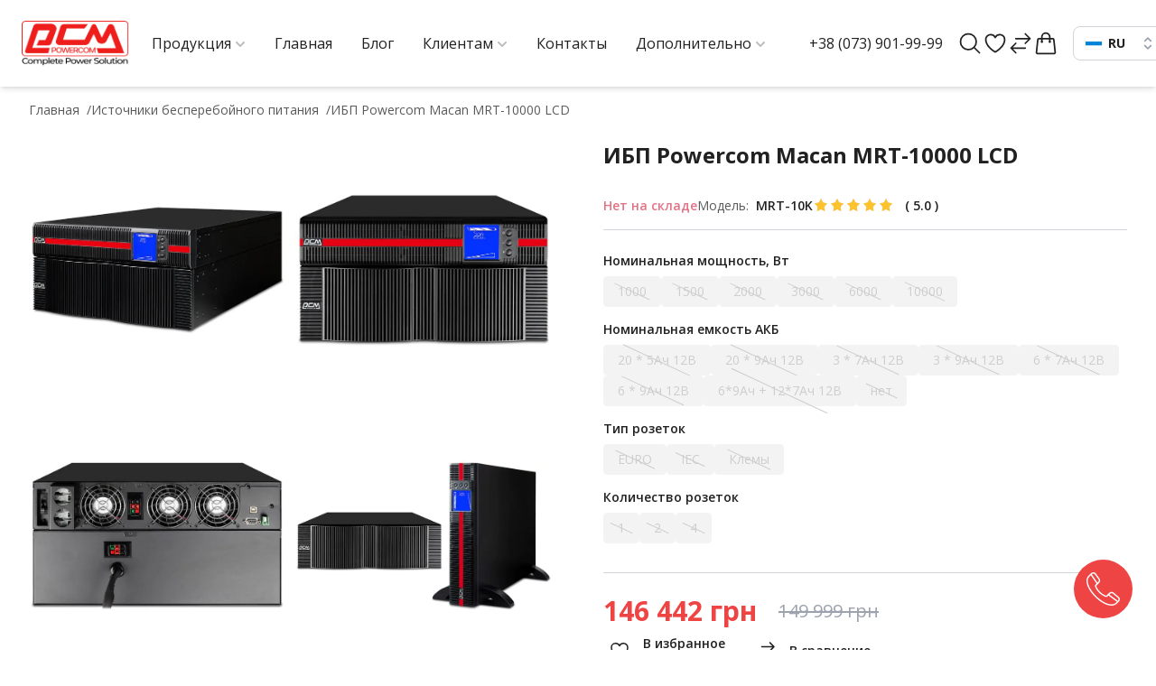

--- FILE ---
content_type: text/html; charset=utf-8
request_url: https://powercom.ua/ru/ibp-pcm-mrt-10000
body_size: 52851
content:

<!DOCTYPE html>
<html  lang="ru" prefix="og: http://ogp.me/ns#">
    <head>
        

    <base href="https://powercom.ua/">
<link rel="preconnect" href="https://fonts.googleapis.com">
<link rel="preconnect" href="https://fonts.gstatic.com" crossorigin>
<link href="https://fonts.googleapis.com/css2?family=Open+Sans:wght@300;400;500;600;700;800&display=swap" rel="stylesheet">
<link rel="preconnect" href="https://fonts.googleapis.com">
<link rel="preconnect" href="https://fonts.gstatic.com" crossorigin>
<link href="https://fonts.googleapis.com/css2?family=Roboto:wght@300;400;500;700&display=swap" rel="stylesheet">
<script src="https://ajax.googleapis.com/ajax/libs/jquery/3.4.1/jquery.min.js" integrity="sha512-bnIvzh6FU75ZKxp0GXLH9bewza/OIw6dLVh9ICg0gogclmYGguQJWl8U30WpbsGTqbIiAwxTsbe76DErLq5EDQ==" crossorigin="anonymous"></script>
<link rel="stylesheet" href="https://cdnjs.cloudflare.com/ajax/libs/fancybox/3.5.7/jquery.fancybox.min.css" integrity="sha512-H9jrZiiopUdsLpg94A333EfumgUBpO9MdbxStdeITo+KEIMaNfHNvwyjjDJb+ERPaRS6DpyRlKbvPUasNItRyw==" crossorigin="anonymous">
<link rel="stylesheet" href="https://cdnjs.cloudflare.com/ajax/libs/font-awesome/4.7.0/css/font-awesome.min.css" integrity="sha512-SfTiTlX6kk+qitfevl/7LibUOeJWlt9rbyDn92a1DqWOw9vWG2MFoays0sgObmWazO5BQPiFucnnEAjpAB+/Sw==" crossorigin="anonymous">
<link rel="stylesheet" href="https://cdn.jsdelivr.net/npm/swiper@10/swiper-bundle.min.css">
<script src="/ru/common_js/b7aa412de5178a5e0a702dd597664ec1.js" defer></script>
<link href="cache/css/bazar.head.2adf7448aa3e4f4ea3d6b7279f51df10.css" type="text/css" rel="stylesheet">
<script src="cache/js/bazar.head.83ea29bad664f63e41abf7c5889a5d1d.js" defer></script>

    
    <script>
    const ut_tracker = {
            start: function(name) {
                performance.mark(name + ':start');
            },
            end: function(name) {
                performance.mark(name + ':end');
                performance.measure(name, name + ':start', name + ':end');
                console.log(name + ' duration: ' + performance.getEntriesByName(name)[0].duration);
            }
        }
</script>

        
<script type="application/ld+json">
    {
        "@context": "https://schema.org/",
        "@type": "WebSite",
        "name": "Источники бесперебойного питания Powercom",
        "url": "https://powercom.ua/ru",
        "potentialAction": {
        "@type": "SearchAction",
        "target": "https://powercom.ua/ru/all-products?keyword={search_term_string}",
        "query-input": "required name=search_term_string"
        }
    }
</script>


        
<script type="application/ld+json">
    {
        "@context": "https://schema.org",
        "@type": "Organization",
        "name": "Источники бесперебойного питания Powercom",
        "url": "https://powercom.ua/ru",
        "logo": "https://powercom.ua/files/images/logo.png"    }
</script>

    
    <title>
    ИБП Online 10000 Вт Powercom MRT-10000 Клеммная колодка LCD PF=1 (Power Modul+Bat Modul)
</title>
    <meta name="keywords" content="MRT-10K Powercom ДБЖ 10kVA/10kW PF=1 online RS232 USB LCD (Power Modul+Bat Modul) 4 х IEC6032, Powercom, Источники бесперебойного питания"/>
    <meta name="description" content="Приглашаем купить источник бесперебойного питания онлайн с чистой правильной синусоидой двойного преобразования, On-line ИБП для котла, сервера, компьютера, медицинского оборудования Powercom MRT-10000 (Power Modul+Bat Modul), LCD, 10000VA, PF=1, Клеммная колодка, USB у эксклюзивного дистрибьютора Powercom на территории Украины."/>
<meta http-equiv="Content-Type" content="text/html; charset=UTF-8">
    <meta name="robots" content="index,follow">
<meta name="viewport" content="width=device-width, initial-scale=1.0">
<meta name="generator" content="OkayCMS 4.4.0">


        <meta property="og:url" content="https://powercom.ua/ru/ibp-pcm-mrt-10000">
    <meta property="og:type" content="website">
    <meta property="og:title" content="ИБП Powercom Macan MRT-10000 LCD">
    <meta property="og:description" content="Вам нужен источник бесперебойного питания  онлайн с чистой синусоидой на выходе , ибп онлайн для газового котла,  ибп для сервера  или медицинского оборудования?   
  Тогда обратите внимание на  многофункциональный ибп с двойным преобразованием напряжения (on-line)  и правильной синусоидой серии  MACAN COMFORT  с  поворотным ЖК-дисплеем  от  POWERCOM , модель  MRT-10000   (Power Modul+Bat Modul) .     Онлайн ИБП MRT-10000 (10000 Вт) выполнен в универсальном корпусе и  может устанавливаться в стандартную 19-дюймовую стойку  или  на пол в вертикальном положении , для чего в комплекте предусмотрены специальные подставки.   
  Источник бесперебойного питания MRT-10000  снабжён поворотным LCD-экраном . Как бы не было установлено устройство, на пол или в серверную стойку,  считывать информацию всегда будет удобно .">
    <meta property="og:image" content="https://powercom.ua/files/resized/products/mrt-10k-1.330x300.jpg">
    <link rel="image_src" href="https://powercom.ua/files/resized/products/mrt-10k-1.330x300.jpg">
    <meta name="twitter:card" content="product"/>
    <meta name="twitter:url" content="https://powercom.ua/ru/ibp-pcm-mrt-10000">
    <meta name="twitter:site" content="Источники бесперебойного питания Powercom">
    <meta name="twitter:title" content="ИБП Powercom Macan MRT-10000 LCD">
    <meta name="twitter:description" content="Вам нужен источник бесперебойного питания  онлайн с чистой синусоидой на выходе , ибп онлайн для газового котла,  ибп для сервера  или медицинского оборудования?   
  Тогда обратите внимание на  многофункциональный ибп с двойным преобразованием напряжения (on-line)  и правильной синусоидой серии  MACAN COMFORT  с  поворотным ЖК-дисплеем  от  POWERCOM , модель  MRT-10000   (Power Modul+Bat Modul) .     Онлайн ИБП MRT-10000 (10000 Вт) выполнен в универсальном корпусе и  может устанавливаться в стандартную 19-дюймовую стойку  или  на пол в вертикальном положении , для чего в комплекте предусмотрены специальные подставки.   
  Источник бесперебойного питания MRT-10000  снабжён поворотным LCD-экраном . Как бы не было установлено устройство, на пол или в серверную стойку,  считывать информацию всегда будет удобно .">
    <meta name="twitter:image" content="https://powercom.ua/files/resized/products/mrt-10k-1.330x300.jpg">
    <meta name="twitter:data1" content="Цена">
    <meta name="twitter:label1" content="146442 UAH">
    <meta name="twitter:data2" content="Организация">
    <meta name="twitter:label2" content="Источники бесперебойного питания Powercom">
        <link rel="canonical" href="https://powercom.ua/ru/ibp-pcm-mrt-10000">
            <link rel="alternate" hreflang="uk" href="https://powercom.ua/ibp-pcm-mrt-10000">
                <link rel="alternate" hreflang="ru" href="https://powercom.ua/ru/ibp-pcm-mrt-10000">
        <script>
        ut_tracker.start('render:recaptcha');
    </script>
    <script type="text/javascript">
        var onloadCallback = function() {
                mysitekey = "6Lc1makqAAAAADWf77casHShIJyi2p1yx3M_dINd";
                if($('#recaptcha1').length>0){
                    grecaptcha.render('recaptcha1', {
                        'sitekey' : mysitekey
                    });
                }
                if($('#recaptcha2').length>0){
                    grecaptcha.render('recaptcha2', {
                        'sitekey' : mysitekey
                    });
                }
            };
    </script>
    <script>
    let baseOnloadCallback = onloadCallback;
    var fastOrderRecaptcha;
    onloadCallback = function() {
        baseOnloadCallback();
        if(document.querySelector("#recaptcha_fast_order") !== null){
            fastOrderRecaptcha = grecaptcha.render('recaptcha_fast_order', {
                'sitekey' : "6Lc1makqAAAAADWf77casHShIJyi2p1yx3M_dINd"
            });
        }
    };
    
    var resetFastOrderCaptcha = function() {
        grecaptcha.reset(fastOrderRecaptcha);
    }
    
</script>
    <script src="https://www.google.com/recaptcha/api.js?onload=onloadCallback&render=explicit" async defer></script>
    <script>
        ut_tracker.end('render:recaptcha');
    </script>
    <link rel="search" type="application/opensearchdescription+xml" title="https://powercom.ua Search" href="https://powercom.ua/ru/opensearch.xml" />
<link href="https://powercom.ua/files/images/favicon.png?v=002" type="image/x-icon" rel="icon">
<link href="https://powercom.ua/files/images/favicon.png?v=002" type="image/x-icon" rel="shortcut icon">
<script>
    ut_tracker.start('parsing:page');
</script>
    <script>
        ut_tracker.start('parsing:head:counters');
    </script>
            <meta name="google-site-verification" content="DCeN64IwUQW_Lal58GYYYcj3SQIkxBkX8cbLy23Elmc" />
            <!-- Google tag (gtag.js) -->
<script async src="https://www.googletagmanager.com/gtag/js?id=AW-592915982"></script>
<script>
  window.dataLayer = window.dataLayer || [];
  function gtag(){dataLayer.push(arguments);}
  gtag('js', new Date());

  gtag('config', 'AW-592915982');
</script>
            <script>
  gtag('event', 'page_view', {
    'send_to': 'AW-592915982',
    'value': 'replace with value',
    'items': [{
      'id': 'replace with value',
      'google_business_vertical': 'retail'
    }]
  });
</script>
        <script>
        ut_tracker.end('parsing:head:counters');
    </script>
<script>
var fb_analytics = false;
var ga4_analytics = true;
var measurement_id = 'G-XJV6EKVK6Z';
;
var ga_debug_mode = true;
<!-- Google Tag Manager -->
(function(w,d,s,l,i){w[l]=w[l]||[];w[l].push({'gtm.start':
new Date().getTime(),event:'gtm.js'});const f=d.getElementsByTagName(s)[0],
j=d.createElement(s),dl=l!=='dataLayer'?'&l='+l:'';j.async=true;j.src=
'https://www.googletagmanager.com/gtm.js?id='+i+dl;f.parentNode.insertBefore(j,f);
})(window,document,'script','dataLayer','GTM-NQLTXVSQ');
var route_name = 'product';
var controller = 'ProductController';
</script>    </head>
    <body class="body__product">
                                <!-- Google Tag Manager (noscript) -->
    <noscript><iframe src="https://www.googletagmanager.com/ns.html?id=GTM-NQLTXVSQ" height="0" width="0" style="display:none;visibility:hidden"></iframe></noscript>

                <div class="flex flex-col min-h-screen">
            <header id="Header" class="relative z-20 w-full h-16 sm:h-20 lg:h-24">
    <div class="fixed z-20 w-full h-16 px-4 transition duration-200 ease-in-out bg-primary text-secondary sm:h-20 lg:h-24 lg:px-4 xl:px-6 shadow-md">
        <div class="flex items-center justify-between mx-auto max-w-[1920px] h-full w-full lg:space-x-2 2xl:space-x-5">
                        <a class="header__logo inline-flex focus:outline-none shrink sm:shrink-0 max-w-[85px] max-h-[50px] lg:max-w-[120px]" href="/ru">
                                    <img src="https://powercom.ua/files/images/logo.png?v=029" alt="Источники бесперебойного питания Powercom"/>
                            </a>
            
                        <nav class="hidden lg:flex w-full relative">
                <div class="py-7 relative group">
                    <span class="inline-flex items-center px-2 py-2 text-sm font-normal xl:text-base xl:px-4 group-hover:text-secondaryHover cursor-pointer">
                        <span data-language="mobile_menu_category">Продукция</span>
                        <span class="opacity-30 text-xs mt-1 xl:mt-0.5 w-4 flex justify-end">
                            <svg stroke="currentColor" fill="currentColor" stroke-width="0" viewBox="0 0 448 512" class="transition duration-300 ease-in-out transform group-hover:-rotate-180" height="1em" width="1em" xmlns="http://www.w3.org/2000/svg">
                                <path
                                    d="M207.029 381.476L12.686 187.132c-9.373-9.373-9.373-24.569 0-33.941l22.667-22.667c9.357-9.357 24.522-9.375 33.901-.04L224 284.505l154.745-154.021c9.379-9.335 24.544-9.317 33.901.04l22.667 22.667c9.373 9.373 9.373 24.569 0 33.941L240.971 381.476c-9.373 9.372-24.569 9.372-33.942 0z">
                                </path>
                            </svg>
                        </span>
                    </span>
                    <div class="absolute w-[820px] xl:w-[1070px] 2xl:w-[1070px] invisible opacity-0 group-hover:visible left-0 top-full group-hover:opacity-100">
                        <!-- Desktop categories template -->


            <ul class="absolute flex flex-col shadow-lg bg-gray-50" style="z-index: 2;">
                                                                        <li class="flex flex-row level-2 max-w-[250px]">
                            <a class="flex items-center justify-between gap-2 text-sm w-full font-bold mb-1  pr-1 xl:pl-6 2xl:pl-6 py-1.5 px-4 lg:hover:bg-gray-200  !font-bold" href="/ru/ystochnyky-bespereboinoho-pytanyia-pcm-ups" data-category="9">
                                <span class="flex items-center gap-2">
                                                                                                                        <img class=""
                                            src="https://powercom.ua/files/resized/categories/ystochnyky.50x50.png" alt="" style="max-width: 50px;"/>
                                                                                                                Источники бесперебойного питания
                                </span>
                                                                    <span class="">
                                        <svg xmlns="http://www.w3.org/2000/svg" width="12" height="12" viewBox="0 0 12 22" fill="none">
                                            <path d="M1.97221 21.0282L0 19.056L8.05558 11.0004L0 2.94486L1.97221 0.972656L12 11.0004L1.97221 21.0282Z" fill="black"/>
                                        </svg>
                                        <span>
                                                            </a>
                                                            <div style="top:0; left:0; padding-left:250px; z-index: -1; max-height:calc(100vh - 100px);" class="sub-menu-level1 absolute flex flex-row flex-wrap gap-3 pb-3 min-h-full overflow-y-auto shadow-lg bg-gray-50 invisible opacity-0 level-2-child">
                                        
    
        <ul class="
                                                        tag_category_level_0
                                        gap-4 px-2.5
        ">
                            <li class="menu_tag_item block text-sm  text-sm font-normal  py-1.5 px-2 "
                    style="max-width: max-content; page-break-inside: avoid; break-inside: avoid; break-inside: avoid-column; max-width:250px;">
                                            <span class=" font-bold ">По топологии</span>
                                        
        <ul class="
         flex flex-col ">
                            <li class="menu_tag_item block text-sm  text-sm font-normal  py-1.5 px-2  lg:hover:bg-gray-200 "
                    style="max-width: max-content; page-break-inside: avoid; break-inside: avoid; break-inside: avoid-column; max-width:250px;">
                                            <a class="menu_tag_link" href="ru/ystochnyky-bespereboinoho-pytanyia-pcm-ups/tiparhitekturi-online">Online</a>
                                        
        <ul class="
         flex flex-col ">
                    </ul>
    
                </li>
                            <li class="menu_tag_item block text-sm  text-sm font-normal  py-1.5 px-2  lg:hover:bg-gray-200 "
                    style="max-width: max-content; page-break-inside: avoid; break-inside: avoid; break-inside: avoid-column; max-width:250px;">
                                            <a class="menu_tag_link" href="ru/ystochnyky-bespereboinoho-pytanyia-pcm-ups/tiparhitekturi-offmline">Offline</a>
                                        
        <ul class="
         flex flex-col ">
                    </ul>
    
                </li>
                            <li class="menu_tag_item block text-sm  text-sm font-normal  py-1.5 px-2  lg:hover:bg-gray-200 "
                    style="max-width: max-content; page-break-inside: avoid; break-inside: avoid; break-inside: avoid-column; max-width:250px;">
                                            <a class="menu_tag_link" href="ru/ystochnyky-bespereboinoho-pytanyia-pcm-ups/tiparhitekturi-linijnominteraktivnisplblineminteractiverb">Line-Interactive</a>
                                        
        <ul class="
         flex flex-col ">
                    </ul>
    
                </li>
                            <li class="menu_tag_item block text-sm  text-sm font-normal  py-1.5 px-2  lg:hover:bg-gray-200 "
                    style="max-width: max-content; page-break-inside: avoid; break-inside: avoid; break-inside: avoid-column; max-width:250px;">
                                            <a class="menu_tag_link" href="ru/ystochnyky-bespereboinoho-pytanyia-pcm-ups/tiparhitekturi-3mfaznij">3-х фазные</a>
                                        
        <ul class="
         flex flex-col ">
                    </ul>
    
                </li>
                    </ul>
    
                </li>
                            <li class="menu_tag_item block text-sm  text-sm font-normal  py-1.5 px-2 "
                    style="max-width: max-content; page-break-inside: avoid; break-inside: avoid; break-inside: avoid-column; max-width:250px;">
                                            <span class=" font-bold ">Мощность</span>
                                        
        <ul class="
         flex flex-col ">
                            <li class="menu_tag_item block text-sm  text-sm font-normal  py-1.5 px-2  lg:hover:bg-gray-200 "
                    style="max-width: max-content; page-break-inside: avoid; break-inside: avoid; break-inside: avoid-column; max-width:250px;">
                                            <a class="menu_tag_link" href="ru/ystochnyky-bespereboinoho-pytanyia-pcm-ups/potuzhnistvt-250_300_330_350">250-350 W </a>
                                        
        <ul class="
         flex flex-col ">
                    </ul>
    
                </li>
                            <li class="menu_tag_item block text-sm  text-sm font-normal  py-1.5 px-2  lg:hover:bg-gray-200 "
                    style="max-width: max-content; page-break-inside: avoid; break-inside: avoid; break-inside: avoid-column; max-width:250px;">
                                            <a class="menu_tag_link" href="ru/ystochnyky-bespereboinoho-pytanyia-pcm-ups/potuzhnistvt-500_360_375_390_450_480_495">350-500 W</a>
                                        
        <ul class="
         flex flex-col ">
                    </ul>
    
                </li>
                            <li class="menu_tag_item block text-sm  text-sm font-normal  py-1.5 px-2  lg:hover:bg-gray-200 "
                    style="max-width: max-content; page-break-inside: avoid; break-inside: avoid; break-inside: avoid-column; max-width:250px;">
                                            <a class="menu_tag_link" href="ru/ystochnyky-bespereboinoho-pytanyia-pcm-ups/potuzhnistvt-510_540_550_560_600_605_615_720_770_800_900_1000">500-1000 W </a>
                                        
        <ul class="
         flex flex-col ">
                    </ul>
    
                </li>
                            <li class="menu_tag_item block text-sm  text-sm font-normal  py-1.5 px-2  lg:hover:bg-gray-200 "
                    style="max-width: max-content; page-break-inside: avoid; break-inside: avoid; break-inside: avoid-column; max-width:250px;">
                                            <a class="menu_tag_link" href="ru/ystochnyky-bespereboinoho-pytanyia-pcm-ups/potuzhnistvt-1050_1200_1320">1000-1500 W</a>
                                        
        <ul class="
         flex flex-col ">
                    </ul>
    
                </li>
                            <li class="menu_tag_item block text-sm  text-sm font-normal  py-1.5 px-2  lg:hover:bg-gray-200 "
                    style="max-width: max-content; page-break-inside: avoid; break-inside: avoid; break-inside: avoid-column; max-width:250px;">
                                            <a class="menu_tag_link" href="ru/ystochnyky-bespereboinoho-pytanyia-pcm-ups/potuzhnistvt-1500_1600_1800">1500-2000 W</a>
                                        
        <ul class="
         flex flex-col ">
                    </ul>
    
                </li>
                            <li class="menu_tag_item block text-sm  text-sm font-normal  py-1.5 px-2  lg:hover:bg-gray-200 "
                    style="max-width: max-content; page-break-inside: avoid; break-inside: avoid; break-inside: avoid-column; max-width:250px;">
                                            <a class="menu_tag_link" href="ru/ystochnyky-bespereboinoho-pytanyia-pcm-ups/potuzhnistvt-3000_2400_2000">2000-3000 W</a>
                                        
        <ul class="
         flex flex-col ">
                    </ul>
    
                </li>
                            <li class="menu_tag_item block text-sm  text-sm font-normal  py-1.5 px-2  lg:hover:bg-gray-200 "
                    style="max-width: max-content; page-break-inside: avoid; break-inside: avoid; break-inside: avoid-column; max-width:250px;">
                                            <a class="menu_tag_link" href="ru/ystochnyky-bespereboinoho-pytanyia-pcm-ups/potuzhnistvt-6000">6000 W</a>
                                        
        <ul class="
         flex flex-col ">
                    </ul>
    
                </li>
                            <li class="menu_tag_item block text-sm  text-sm font-normal  py-1.5 px-2  lg:hover:bg-gray-200 "
                    style="max-width: max-content; page-break-inside: avoid; break-inside: avoid; break-inside: avoid-column; max-width:250px;">
                                            <a class="menu_tag_link" href="ru/ystochnyky-bespereboinoho-pytanyia-pcm-ups/potuzhnistvt-10000">10000 W</a>
                                        
        <ul class="
         flex flex-col ">
                    </ul>
    
                </li>
                    </ul>
    
                </li>
                            <li class="menu_tag_item block text-sm  text-sm font-normal  py-1.5 px-2 "
                    style="max-width: max-content; page-break-inside: avoid; break-inside: avoid; break-inside: avoid-column; max-width:250px;">
                                            <span class=" font-bold ">Форма исходящего напряжения</span>
                                        
        <ul class="
         flex flex-col ">
                            <li class="menu_tag_item block text-sm  text-sm font-normal  py-1.5 px-2  lg:hover:bg-gray-200 "
                    style="max-width: max-content; page-break-inside: avoid; break-inside: avoid; break-inside: avoid-column; max-width:250px;">
                                            <a class="menu_tag_link" href="ru/ystochnyky-bespereboinoho-pytanyia-pcm-ups/formavihidnoinaprugi-aproksimirovanaspsinusoida">Аппроксимированная синусоида</a>
                                        
        <ul class="
         flex flex-col ">
                    </ul>
    
                </li>
                            <li class="menu_tag_item block text-sm  text-sm font-normal  py-1.5 px-2  lg:hover:bg-gray-200 "
                    style="max-width: max-content; page-break-inside: avoid; break-inside: avoid; break-inside: avoid-column; max-width:250px;">
                                            <a class="menu_tag_link" href="ru/ystochnyky-bespereboinoho-pytanyia-pcm-ups/formavihidnoinaprugi-pravilnasplbchistarbspsinusoida">Чистая синусоида</a>
                                        
        <ul class="
         flex flex-col ">
                    </ul>
    
                </li>
                    </ul>
    
                </li>
                            <li class="menu_tag_item block text-sm  text-sm font-normal  py-1.5 px-2 "
                    style="max-width: max-content; page-break-inside: avoid; break-inside: avoid; break-inside: avoid-column; max-width:250px;">
                                            <span class=" font-bold ">Тип розеток</span>
                                        
        <ul class="
         flex flex-col ">
                            <li class="menu_tag_item block text-sm  text-sm font-normal  py-1.5 px-2  lg:hover:bg-gray-200 "
                    style="max-width: max-content; page-break-inside: avoid; break-inside: avoid; break-inside: avoid-column; max-width:250px;">
                                            <a class="menu_tag_link" href="ru/ystochnyky-bespereboinoho-pytanyia-pcm-ups/tiprozetok-euro">EURO</a>
                                        
        <ul class="
         flex flex-col ">
                    </ul>
    
                </li>
                            <li class="menu_tag_item block text-sm  text-sm font-normal  py-1.5 px-2  lg:hover:bg-gray-200 "
                    style="max-width: max-content; page-break-inside: avoid; break-inside: avoid; break-inside: avoid-column; max-width:250px;">
                                            <a class="menu_tag_link" href="ru/ystochnyky-bespereboinoho-pytanyia-pcm-ups/tiprozetok-iec">IEC</a>
                                        
        <ul class="
         flex flex-col ">
                    </ul>
    
                </li>
                            <li class="menu_tag_item block text-sm  text-sm font-normal  py-1.5 px-2  lg:hover:bg-gray-200 "
                    style="max-width: max-content; page-break-inside: avoid; break-inside: avoid; break-inside: avoid-column; max-width:250px;">
                                            <a class="menu_tag_link" href="ru/ystochnyky-bespereboinoho-pytanyia-pcm-ups/tiprozetok-klemnaspkolodka">Клемы</a>
                                        
        <ul class="
         flex flex-col ">
                    </ul>
    
                </li>
                    </ul>
    
                </li>
                            <li class="menu_tag_item block text-sm  text-sm font-normal  py-1.5 px-2 "
                    style="max-width: max-content; page-break-inside: avoid; break-inside: avoid; break-inside: avoid-column; max-width:250px;">
                                            <span class=" font-bold ">Количество розеток</span>
                                        
        <ul class="
         flex flex-col ">
                            <li class="menu_tag_item block text-sm  text-sm font-normal  py-1.5 px-2  lg:hover:bg-gray-200 "
                    style="max-width: max-content; page-break-inside: avoid; break-inside: avoid; break-inside: avoid-column; max-width:250px;">
                                            <a class="menu_tag_link" href="ru/ystochnyky-bespereboinoho-pytanyia-pcm-ups/kilkistrozetok-1">1 розетка</a>
                                        
        <ul class="
         flex flex-col ">
                    </ul>
    
                </li>
                            <li class="menu_tag_item block text-sm  text-sm font-normal  py-1.5 px-2  lg:hover:bg-gray-200 "
                    style="max-width: max-content; page-break-inside: avoid; break-inside: avoid; break-inside: avoid-column; max-width:250px;">
                                            <a class="menu_tag_link" href="ru/ystochnyky-bespereboinoho-pytanyia-pcm-ups/kilkistrozetok-2">2 розетки</a>
                                        
        <ul class="
         flex flex-col ">
                    </ul>
    
                </li>
                            <li class="menu_tag_item block text-sm  text-sm font-normal  py-1.5 px-2  lg:hover:bg-gray-200 "
                    style="max-width: max-content; page-break-inside: avoid; break-inside: avoid; break-inside: avoid-column; max-width:250px;">
                                            <a class="menu_tag_link" href="ru/ystochnyky-bespereboinoho-pytanyia-pcm-ups/kilkistrozetok-3">3 розетки</a>
                                        
        <ul class="
         flex flex-col ">
                    </ul>
    
                </li>
                            <li class="menu_tag_item block text-sm  text-sm font-normal  py-1.5 px-2  lg:hover:bg-gray-200 "
                    style="max-width: max-content; page-break-inside: avoid; break-inside: avoid; break-inside: avoid-column; max-width:250px;">
                                            <a class="menu_tag_link" href="ru/ystochnyky-bespereboinoho-pytanyia-pcm-ups/kilkistrozetok-4">4 розетки</a>
                                        
        <ul class="
         flex flex-col ">
                    </ul>
    
                </li>
                            <li class="menu_tag_item block text-sm  text-sm font-normal  py-1.5 px-2  lg:hover:bg-gray-200 "
                    style="max-width: max-content; page-break-inside: avoid; break-inside: avoid; break-inside: avoid-column; max-width:250px;">
                                            <a class="menu_tag_link" href="ru/ystochnyky-bespereboinoho-pytanyia-pcm-ups/kilkistrozetok-5">5 розеток</a>
                                        
        <ul class="
         flex flex-col ">
                    </ul>
    
                </li>
                            <li class="menu_tag_item block text-sm  text-sm font-normal  py-1.5 px-2  lg:hover:bg-gray-200 "
                    style="max-width: max-content; page-break-inside: avoid; break-inside: avoid; break-inside: avoid-column; max-width:250px;">
                                            <a class="menu_tag_link" href="ru/ystochnyky-bespereboinoho-pytanyia-pcm-ups/kilkistrozetok-6">6 розеток</a>
                                        
        <ul class="
         flex flex-col ">
                    </ul>
    
                </li>
                            <li class="menu_tag_item block text-sm  text-sm font-normal  py-1.5 px-2  lg:hover:bg-gray-200 "
                    style="max-width: max-content; page-break-inside: avoid; break-inside: avoid; break-inside: avoid-column; max-width:250px;">
                                            <a class="menu_tag_link" href="ru/ystochnyky-bespereboinoho-pytanyia-pcm-ups/kilkistrozetok-8">8 розеток</a>
                                        
        <ul class="
         flex flex-col ">
                    </ul>
    
                </li>
                    </ul>
    
                </li>
                            <li class="menu_tag_item block text-sm  text-sm font-normal  py-1.5 px-2 "
                    style="max-width: max-content; page-break-inside: avoid; break-inside: avoid; break-inside: avoid-column; max-width:250px;">
                                            <span class=" font-bold ">Дополнительные порты</span>
                                        
        <ul class="
         flex flex-col ">
                            <li class="menu_tag_item block text-sm  text-sm font-normal  py-1.5 px-2  lg:hover:bg-gray-200 "
                    style="max-width: max-content; page-break-inside: avoid; break-inside: avoid; break-inside: avoid-column; max-width:250px;">
                                            <a class="menu_tag_link" href="ru/ystochnyky-bespereboinoho-pytanyia-pcm-ups/nayavnistusb-usbsptypemb">USB</a>
                                        
        <ul class="
         flex flex-col ">
                    </ul>
    
                </li>
                            <li class="menu_tag_item block text-sm  text-sm font-normal  py-1.5 px-2  lg:hover:bg-gray-200 "
                    style="max-width: max-content; page-break-inside: avoid; break-inside: avoid; break-inside: avoid-column; max-width:250px;">
                                            <a class="menu_tag_link" href="ru/ystochnyky-bespereboinoho-pytanyia-pcm-ups/nayavnistusb-rjm11spfsprjm45">RJ11/45</a>
                                        
        <ul class="
         flex flex-col ">
                    </ul>
    
                </li>
                            <li class="menu_tag_item block text-sm  text-sm font-normal  py-1.5 px-2  lg:hover:bg-gray-200 "
                    style="max-width: max-content; page-break-inside: avoid; break-inside: avoid; break-inside: avoid-column; max-width:250px;">
                                            <a class="menu_tag_link" href="ru/ystochnyky-bespereboinoho-pytanyia-pcm-ups/nayavnistusb-rs232">RS232</a>
                                        
        <ul class="
         flex flex-col ">
                    </ul>
    
                </li>
                            <li class="menu_tag_item block text-sm  text-sm font-normal  py-1.5 px-2  lg:hover:bg-gray-200 "
                    style="max-width: max-content; page-break-inside: avoid; break-inside: avoid; break-inside: avoid-column; max-width:250px;">
                                            <a class="menu_tag_link" href="ru/ystochnyky-bespereboinoho-pytanyia-pcm-ups/nayavnistusb-snmpmslot">SNMP-слот</a>
                                        
        <ul class="
         flex flex-col ">
                    </ul>
    
                </li>
                    </ul>
    
                </li>
                            <li class="menu_tag_item block text-sm  text-sm font-normal  py-1.5 px-2 "
                    style="max-width: max-content; page-break-inside: avoid; break-inside: avoid; break-inside: avoid-column; max-width:250px;">
                                            <span class=" font-bold ">Форм-фактор</span>
                                        
        <ul class="
         flex flex-col ">
                            <li class="menu_tag_item block text-sm  text-sm font-normal  py-1.5 px-2  lg:hover:bg-gray-200 "
                    style="max-width: max-content; page-break-inside: avoid; break-inside: avoid; break-inside: avoid-column; max-width:250px;">
                                            <a class="menu_tag_link" href="ru/ystochnyky-bespereboinoho-pytanyia-pcm-ups/forma-napolnij">На поверхность</a>
                                        
        <ul class="
         flex flex-col ">
                    </ul>
    
                </li>
                            <li class="menu_tag_item block text-sm  text-sm font-normal  py-1.5 px-2  lg:hover:bg-gray-200 "
                    style="max-width: max-content; page-break-inside: avoid; break-inside: avoid; break-inside: avoid-column; max-width:250px;">
                                            <a class="menu_tag_link" href="ru/ystochnyky-bespereboinoho-pytanyia-pcm-ups/forma-vspstojku">в 19" стойку</a>
                                        
        <ul class="
         flex flex-col ">
                    </ul>
    
                </li>
                            <li class="menu_tag_item block text-sm  text-sm font-normal  py-1.5 px-2  lg:hover:bg-gray-200 "
                    style="max-width: max-content; page-break-inside: avoid; break-inside: avoid; break-inside: avoid-column; max-width:250px;">
                                            <a class="menu_tag_link" href="ru/ystochnyky-bespereboinoho-pytanyia-pcm-ups/forma-naspdinmrejku">На DIN-рейку</a>
                                        
        <ul class="
         flex flex-col ">
                    </ul>
    
                </li>
                            <li class="menu_tag_item block text-sm  text-sm font-normal  py-1.5 px-2  lg:hover:bg-gray-200 "
                    style="max-width: max-content; page-break-inside: avoid; break-inside: avoid; break-inside: avoid-column; max-width:250px;">
                                            <a class="menu_tag_link" href="ru/ystochnyky-bespereboinoho-pytanyia-pcm-ups/forma-naspstinu">На стену</a>
                                        
        <ul class="
         flex flex-col ">
                    </ul>
    
                </li>
                    </ul>
    
                </li>
                            <li class="menu_tag_item block text-sm  text-sm font-normal  py-1.5 px-2 "
                    style="max-width: max-content; page-break-inside: avoid; break-inside: avoid; break-inside: avoid-column; max-width:250px;">
                                            <span class=" font-bold ">Функция инвертора</span>
                                        
        <ul class="
         flex flex-col ">
                            <li class="menu_tag_item block text-sm  text-sm font-normal  py-1.5 px-2  lg:hover:bg-gray-200 "
                    style="max-width: max-content; page-break-inside: avoid; break-inside: avoid; break-inside: avoid-column; max-width:250px;">
                                            <a class="menu_tag_link" href="ru/invertory-pcm/funktsiyainvertora-esplb12m220vrb">12 - 220В</a>
                                        
        <ul class="
         flex flex-col ">
                    </ul>
    
                </li>
                            <li class="menu_tag_item block text-sm  text-sm font-normal  py-1.5 px-2  lg:hover:bg-gray-200 "
                    style="max-width: max-content; page-break-inside: avoid; break-inside: avoid; break-inside: avoid-column; max-width:250px;">
                                            <a class="menu_tag_link" href="ru/invertory-pcm/funktsiyainvertora-esplb24m220vrb">24 - 220В</a>
                                        
        <ul class="
         flex flex-col ">
                    </ul>
    
                </li>
                    </ul>
    
                </li>
                            <li class="menu_tag_item block text-sm  text-sm font-normal  py-1.5 px-2 "
                    style="max-width: max-content; page-break-inside: avoid; break-inside: avoid; break-inside: avoid-column; max-width:250px;">
                                            <span class=" font-bold ">Подключение внешнего АКБ</span>
                                        
        <ul class="
         flex flex-col ">
                            <li class="menu_tag_item block text-sm  text-sm font-normal  py-1.5 px-2  lg:hover:bg-gray-200 "
                    style="max-width: max-content; page-break-inside: avoid; break-inside: avoid; break-inside: avoid-column; max-width:250px;">
                                            <a class="menu_tag_link" href="ru/invertory-pcm/pidklyuchennyaakumulyatora-vidsp24spafg">Да</a>
                                        
        <ul class="
         flex flex-col ">
                    </ul>
    
                </li>
                            <li class="menu_tag_item block text-sm  text-sm font-normal  py-1.5 px-2  lg:hover:bg-gray-200 "
                    style="max-width: max-content; page-break-inside: avoid; break-inside: avoid; break-inside: avoid-column; max-width:250px;">
                                            <a class="menu_tag_link" href="ru/ystochnyky-bespereboinoho-pytanyia-pcm-ups/pidklyuchennyaakumulyatora-net">Нет</a>
                                        
        <ul class="
         flex flex-col ">
                    </ul>
    
                </li>
                            <li class="menu_tag_item block text-sm  text-sm font-normal  py-1.5 px-2  lg:hover:bg-gray-200 "
                    style="max-width: max-content; page-break-inside: avoid; break-inside: avoid; break-inside: avoid-column; max-width:250px;">
                                            <a class="menu_tag_link" href="ru/ystochnyky-bespereboinoho-pytanyia-pcm-ups/pidklyuchennyaakumulyatora-batarejnijspblok">Батарейный блок</a>
                                        
        <ul class="
         flex flex-col ">
                    </ul>
    
                </li>
                    </ul>
    
                </li>
                            <li class="menu_tag_item block text-sm  text-sm font-normal  py-1.5 px-2 "
                    style="max-width: max-content; page-break-inside: avoid; break-inside: avoid; break-inside: avoid-column; max-width:250px;">
                                            <span class=" font-bold ">Серия</span>
                                        
        <ul class="
         flex flex-col ">
                            <li class="menu_tag_item block text-sm  text-sm font-normal  py-1.5 px-2  lg:hover:bg-gray-200 "
                    style="max-width: max-content; page-break-inside: avoid; break-inside: avoid; break-inside: avoid-column; max-width:250px;">
                                            <a class="menu_tag_link" href="ru/ystochnyky-bespereboinoho-pytanyia-pcm-ups/seriya-blackspknight">Black Knight (BNT)</a>
                                        
        <ul class="
         flex flex-col ">
                    </ul>
    
                </li>
                            <li class="menu_tag_item block text-sm  text-sm font-normal  py-1.5 px-2  lg:hover:bg-gray-200 "
                    style="max-width: max-content; page-break-inside: avoid; break-inside: avoid; break-inside: avoid-column; max-width:250px;">
                                            <a class="menu_tag_link" href="ru/ystochnyky-bespereboinoho-pytanyia-pcm-ups/seriya-cubesplbcubrb">CUBE (CUB)</a>
                                        
        <ul class="
         flex flex-col ">
                    </ul>
    
                </li>
                            <li class="menu_tag_item block text-sm  text-sm font-normal  py-1.5 px-2  lg:hover:bg-gray-200 "
                    style="max-width: max-content; page-break-inside: avoid; break-inside: avoid; break-inside: avoid-column; max-width:250px;">
                                            <a class="menu_tag_link" href="ru/ystochnyky-bespereboinoho-pytanyia-pcm-ups/seriya-dinsprailspupssplbdrurb">DIN Rail UPS (DRU)</a>
                                        
        <ul class="
         flex flex-col ">
                    </ul>
    
                </li>
                            <li class="menu_tag_item block text-sm  text-sm font-normal  py-1.5 px-2  lg:hover:bg-gray-200 "
                    style="max-width: max-content; page-break-inside: avoid; break-inside: avoid; break-inside: avoid-column; max-width:250px;">
                                            <a class="menu_tag_link" href="ru/invertory-pcm/seriya-infinity">Infinity (INF)</a>
                                        
        <ul class="
         flex flex-col ">
                    </ul>
    
                </li>
                            <li class="menu_tag_item block text-sm  text-sm font-normal  py-1.5 px-2  lg:hover:bg-gray-200 "
                    style="max-width: max-content; page-break-inside: avoid; break-inside: avoid; break-inside: avoid-column; max-width:250px;">
                                            <a class="menu_tag_link" href="ru/ystochnyky-bespereboinoho-pytanyia-pcm-ups/seriya-imperialsplbimprb">Imperial (IMP/IMD)</a>
                                        
        <ul class="
         flex flex-col ">
                    </ul>
    
                </li>
                            <li class="menu_tag_item block text-sm  text-sm font-normal  py-1.5 px-2  lg:hover:bg-gray-200 "
                    style="max-width: max-content; page-break-inside: avoid; break-inside: avoid; break-inside: avoid-column; max-width:250px;">
                                            <a class="menu_tag_link" href="ru/ystochnyky-bespereboinoho-pytanyia-pcm-ups/seriya-kingsprm">King PRO (KIN)</a>
                                        
        <ul class="
         flex flex-col ">
                    </ul>
    
                </li>
                            <li class="menu_tag_item block text-sm  text-sm font-normal  py-1.5 px-2  lg:hover:bg-gray-200 "
                    style="max-width: max-content; page-break-inside: avoid; break-inside: avoid; break-inside: avoid-column; max-width:250px;">
                                            <a class="menu_tag_link" href="ru/ystochnyky-bespereboinoho-pytanyia-pcm-ups/seriya-macansplbmrtrb">Macan (MRT/MAC)</a>
                                        
        <ul class="
         flex flex-col ">
                    </ul>
    
                </li>
                            <li class="menu_tag_item block text-sm  text-sm font-normal  py-1.5 px-2  lg:hover:bg-gray-200 "
                    style="max-width: max-content; page-break-inside: avoid; break-inside: avoid; break-inside: avoid-column; max-width:250px;">
                                            <a class="menu_tag_link" href="ru/ystochnyky-bespereboinoho-pytanyia-pcm-ups/seriya-spider">Spider (SPD)</a>
                                        
        <ul class="
         flex flex-col ">
                    </ul>
    
                </li>
                            <li class="menu_tag_item block text-sm  text-sm font-normal  py-1.5 px-2  lg:hover:bg-gray-200 "
                    style="max-width: max-content; page-break-inside: avoid; break-inside: avoid; break-inside: avoid-column; max-width:250px;">
                                            <a class="menu_tag_link" href="ru/ystochnyky-bespereboinoho-pytanyia-pcm-ups/seriya-raptorsplbrptrb">Raptor (RPT)</a>
                                        
        <ul class="
         flex flex-col ">
                    </ul>
    
                </li>
                            <li class="menu_tag_item block text-sm  text-sm font-normal  py-1.5 px-2  lg:hover:bg-gray-200 "
                    style="max-width: max-content; page-break-inside: avoid; break-inside: avoid; break-inside: avoid-column; max-width:250px;">
                                            <a class="menu_tag_link" href="ru/ystochnyky-bespereboinoho-pytanyia-pcm-ups/seriya-sentinelsplbsntrb">Sentinel (SNT)</a>
                                        
        <ul class="
         flex flex-col ">
                    </ul>
    
                </li>
                            <li class="menu_tag_item block text-sm  text-sm font-normal  py-1.5 px-2  lg:hover:bg-gray-200 "
                    style="max-width: max-content; page-break-inside: avoid; break-inside: avoid; break-inside: avoid-column; max-width:250px;">
                                            <a class="menu_tag_link" href="ru/ystochnyky-bespereboinoho-pytanyia-pcm-ups/seriya-smartsprtsplbsrtrb">Smart RT (SRT)</a>
                                        
        <ul class="
         flex flex-col ">
                    </ul>
    
                </li>
                            <li class="menu_tag_item block text-sm  text-sm font-normal  py-1.5 px-2  lg:hover:bg-gray-200 "
                    style="max-width: max-content; page-break-inside: avoid; break-inside: avoid; break-inside: avoid-column; max-width:250px;">
                                            <a class="menu_tag_link" href="ru/ystochnyky-bespereboinoho-pytanyia-pcm-ups/seriya-smartspkingspprosplbsprrb">Smart King Pro (SPR/SPT)</a>
                                        
        <ul class="
         flex flex-col ">
                    </ul>
    
                </li>
                            <li class="menu_tag_item block text-sm  text-sm font-normal  py-1.5 px-2  lg:hover:bg-gray-200 "
                    style="max-width: max-content; page-break-inside: avoid; break-inside: avoid; break-inside: avoid-column; max-width:250px;">
                                            <a class="menu_tag_link" href="ru/ystochnyky-bespereboinoho-pytanyia-pcm-ups/seriya-vanguardsplbvgdrb">Vanguard (VGD)</a>
                                        
        <ul class="
         flex flex-col ">
                    </ul>
    
                </li>
                            <li class="menu_tag_item block text-sm  text-sm font-normal  py-1.5 px-2  lg:hover:bg-gray-200 "
                    style="max-width: max-content; page-break-inside: avoid; break-inside: avoid; break-inside: avoid-column; max-width:250px;">
                                            <a class="menu_tag_link" href="ru/ystochnyky-bespereboinoho-pytanyia-pcm-ups/seriya-wow">WOW</a>
                                        
        <ul class="
         flex flex-col ">
                    </ul>
    
                </li>
                    </ul>
    
                </li>
                            <li class="menu_tag_item block text-sm  text-sm font-normal  py-1.5 px-2 "
                    style="max-width: max-content; page-break-inside: avoid; break-inside: avoid; break-inside: avoid-column; max-width:250px;">
                                            <span class=" font-bold ">Сфера применения</span>
                                        
        <ul class="
         flex flex-col ">
                            <li class="menu_tag_item block text-sm  text-sm font-normal  py-1.5 px-2  lg:hover:bg-gray-200 "
                    style="max-width: max-content; page-break-inside: avoid; break-inside: avoid; break-inside: avoid-column; max-width:250px;">
                                            <a class="menu_tag_link" href="ru/ystochnyky-bespereboinoho-pytanyia-pcm-ups/oblastvikoristannya-dlyaspdomucspkvartiri">для дома, квартиры</a>
                                        
        <ul class="
         flex flex-col ">
                    </ul>
    
                </li>
                            <li class="menu_tag_item block text-sm  text-sm font-normal  py-1.5 px-2  lg:hover:bg-gray-200 "
                    style="max-width: max-content; page-break-inside: avoid; break-inside: avoid; break-inside: avoid-column; max-width:250px;">
                                            <a class="menu_tag_link" href="ru/ystochnyky-bespereboinoho-pytanyia-pcm-ups/oblastvikoristannya-dlyaspsistemspopalennya">для систем отопления</a>
                                        
        <ul class="
         flex flex-col ">
                    </ul>
    
                </li>
                            <li class="menu_tag_item block text-sm  text-sm font-normal  py-1.5 px-2  lg:hover:bg-gray-200 "
                    style="max-width: max-content; page-break-inside: avoid; break-inside: avoid; break-inside: avoid-column; max-width:250px;">
                                            <a class="menu_tag_link" href="ru/ystochnyky-bespereboinoho-pytanyia-pcm-ups/oblastvikoristannya-dlyaspkompapyuternoisptehniki">для компьютерной техники</a>
                                        
        <ul class="
         flex flex-col ">
                    </ul>
    
                </li>
                            <li class="menu_tag_item block text-sm  text-sm font-normal  py-1.5 px-2  lg:hover:bg-gray-200 "
                    style="max-width: max-content; page-break-inside: avoid; break-inside: avoid; break-inside: avoid-column; max-width:250px;">
                                            <a class="menu_tag_link" href="ru/ystochnyky-bespereboinoho-pytanyia-pcm-ups/oblastvikoristannya-dlyaspohoronisptaspvideosposterezhennya">для охраны и видеонаблюдения</a>
                                        
        <ul class="
         flex flex-col ">
                    </ul>
    
                </li>
                            <li class="menu_tag_item block text-sm  text-sm font-normal  py-1.5 px-2  lg:hover:bg-gray-200 "
                    style="max-width: max-content; page-break-inside: avoid; break-inside: avoid; break-inside: avoid-column; max-width:250px;">
                                            <a class="menu_tag_link" href="ru/ystochnyky-bespereboinoho-pytanyia-pcm-ups/oblastvikoristannya-dlyaspmedichnogospobladnannya">для медицинского оборудования</a>
                                        
        <ul class="
         flex flex-col ">
                    </ul>
    
                </li>
                            <li class="menu_tag_item block text-sm  text-sm font-normal  py-1.5 px-2  lg:hover:bg-gray-200 "
                    style="max-width: max-content; page-break-inside: avoid; break-inside: avoid; break-inside: avoid-column; max-width:250px;">
                                            <a class="menu_tag_link" href="ru/ystochnyky-bespereboinoho-pytanyia-pcm-ups/oblastvikoristannya-dlyaspserverivsptasptsod">для серверов и ЦОД</a>
                                        
        <ul class="
         flex flex-col ">
                    </ul>
    
                </li>
                    </ul>
    
                </li>
                    </ul>
    
                                </div>
                                                    </li>
                                                                                                            <li class="flex flex-row level-2 max-w-[250px]">
                            <a class="flex items-center justify-between gap-2 text-sm w-full font-bold mb-1  pr-1 xl:pl-6 2xl:pl-6 py-1.5 px-4 lg:hover:bg-gray-200 " href="/ru/invertory-pcm" data-category="8">
                                <span class="flex items-center gap-2">
                                                                                                                        <img class=""
                                            src="https://powercom.ua/files/resized/categories/invertory.50x50.png" alt="" style="max-width: 50px;"/>
                                                                                                                ИБП с функцией инвертора
                                </span>
                                                                    <span class="">
                                        <svg xmlns="http://www.w3.org/2000/svg" width="12" height="12" viewBox="0 0 12 22" fill="none">
                                            <path d="M1.97221 21.0282L0 19.056L8.05558 11.0004L0 2.94486L1.97221 0.972656L12 11.0004L1.97221 21.0282Z" fill="black"/>
                                        </svg>
                                        <span>
                                                            </a>
                                                            <div style="top:0; left:0; padding-left:250px; z-index: -1; max-height:calc(100vh - 100px);" class="sub-menu-level1 absolute flex flex-row flex-wrap gap-3 pb-3 min-h-full overflow-y-auto shadow-lg bg-gray-50 invisible opacity-0 level-2-child">
                                        
    
        <ul class="
                                                        tag_category_level_0--low_count
                                        gap-4 px-2.5
        ">
                            <li class="menu_tag_item block text-sm  text-sm font-normal  py-1.5 px-2 "
                    style="max-width: max-content; page-break-inside: avoid; break-inside: avoid; break-inside: avoid-column; max-width:250px;">
                                            <span class=" font-bold ">Серия</span>
                                        
        <ul class="
         flex flex-col ">
                            <li class="menu_tag_item block text-sm  text-sm font-normal  py-1.5 px-2  lg:hover:bg-gray-200 "
                    style="max-width: max-content; page-break-inside: avoid; break-inside: avoid; break-inside: avoid-column; max-width:250px;">
                                            <a class="menu_tag_link" href="ru/invertory-pcm/seriya-infinity">INF</a>
                                        
        <ul class="
         flex flex-col ">
                    </ul>
    
                </li>
                            <li class="menu_tag_item block text-sm  text-sm font-normal  py-1.5 px-2  lg:hover:bg-gray-200 "
                    style="max-width: max-content; page-break-inside: avoid; break-inside: avoid; break-inside: avoid-column; max-width:250px;">
                                            <a class="menu_tag_link" href="ru/invertory-pcm/seriya-psn">PSN</a>
                                        
        <ul class="
         flex flex-col ">
                    </ul>
    
                </li>
                    </ul>
    
                </li>
                            <li class="menu_tag_item block text-sm  text-sm font-normal  py-1.5 px-2 "
                    style="max-width: max-content; page-break-inside: avoid; break-inside: avoid; break-inside: avoid-column; max-width:250px;">
                                            <span class=" font-bold ">Мощность</span>
                                        
        <ul class="
         flex flex-col ">
                            <li class="menu_tag_item block text-sm  text-sm font-normal  py-1.5 px-2  lg:hover:bg-gray-200 "
                    style="max-width: max-content; page-break-inside: avoid; break-inside: avoid; break-inside: avoid-column; max-width:250px;">
                                            <a class="menu_tag_link" href="ru/ibp-pcm-inf-500">300W</a>
                                        
        <ul class="
         flex flex-col ">
                    </ul>
    
                </li>
                            <li class="menu_tag_item block text-sm  text-sm font-normal  py-1.5 px-2  lg:hover:bg-gray-200 "
                    style="max-width: max-content; page-break-inside: avoid; break-inside: avoid; break-inside: avoid-column; max-width:250px;">
                                            <a class="menu_tag_link" href="ru/ibp-pcm-inf-800">480W</a>
                                        
        <ul class="
         flex flex-col ">
                    </ul>
    
                </li>
                            <li class="menu_tag_item block text-sm  text-sm font-normal  py-1.5 px-2  lg:hover:bg-gray-200 "
                    style="max-width: max-content; page-break-inside: avoid; break-inside: avoid; break-inside: avoid-column; max-width:250px;">
                                            <a class="menu_tag_link" href="ru/ibp-pcm-inf-1100">770W</a>
                                        
        <ul class="
         flex flex-col ">
                    </ul>
    
                </li>
                            <li class="menu_tag_item block text-sm  text-sm font-normal  py-1.5 px-2  lg:hover:bg-gray-200 "
                    style="max-width: max-content; page-break-inside: avoid; break-inside: avoid; break-inside: avoid-column; max-width:250px;">
                                            <a class="menu_tag_link" href="ru/ibp-pcm-inf-1500">1050W</a>
                                        
        <ul class="
         flex flex-col ">
                    </ul>
    
                </li>
                            <li class="menu_tag_item block text-sm  text-sm font-normal  py-1.5 px-2  lg:hover:bg-gray-200 "
                    style="max-width: max-content; page-break-inside: avoid; break-inside: avoid; break-inside: avoid-column; max-width:250px;">
                                            <a class="menu_tag_link" href="ru/dbzh-powercom-dlya-kotla-iz-chistoyu-sinusoidoyu-inf-3000">1800W</a>
                                        
        <ul class="
         flex flex-col ">
                    </ul>
    
                </li>
                    </ul>
    
                </li>
                            <li class="menu_tag_item block text-sm  text-sm font-normal  py-1.5 px-2 "
                    style="max-width: max-content; page-break-inside: avoid; break-inside: avoid; break-inside: avoid-column; max-width:250px;">
                                            <span class=" font-bold ">Напряжение АКБ</span>
                                        
        <ul class="
         flex flex-col ">
                            <li class="menu_tag_item block text-sm  text-sm font-normal  py-1.5 px-2  lg:hover:bg-gray-200 "
                    style="max-width: max-content; page-break-inside: avoid; break-inside: avoid; break-inside: avoid-column; max-width:250px;">
                                            <a class="menu_tag_link" href="ru/invertory-pcm/naprugashiniv-12">12В</a>
                                        
        <ul class="
         flex flex-col ">
                    </ul>
    
                </li>
                            <li class="menu_tag_item block text-sm  text-sm font-normal  py-1.5 px-2  lg:hover:bg-gray-200 "
                    style="max-width: max-content; page-break-inside: avoid; break-inside: avoid; break-inside: avoid-column; max-width:250px;">
                                            <a class="menu_tag_link" href="ru/invertory-pcm/naprugashiniv-24">24В</a>
                                        
        <ul class="
         flex flex-col ">
                    </ul>
    
                </li>
                            <li class="menu_tag_item block text-sm  text-sm font-normal  py-1.5 px-2  lg:hover:bg-gray-200 "
                    style="max-width: max-content; page-break-inside: avoid; break-inside: avoid; break-inside: avoid-column; max-width:250px;">
                                            <a class="menu_tag_link" href="ru/ibp-pcm-inf-3000">36В</a>
                                        
        <ul class="
         flex flex-col ">
                    </ul>
    
                </li>
                    </ul>
    
                </li>
                            <li class="menu_tag_item block text-sm  text-sm font-normal  py-1.5 px-2 "
                    style="max-width: max-content; page-break-inside: avoid; break-inside: avoid; break-inside: avoid-column; max-width:250px;">
                                            <span class=" font-bold ">Форма исходящего напряжения</span>
                                        
        <ul class="
         flex flex-col ">
                            <li class="menu_tag_item block text-sm  text-sm font-normal  py-1.5 px-2  lg:hover:bg-gray-200 "
                    style="max-width: max-content; page-break-inside: avoid; break-inside: avoid; break-inside: avoid-column; max-width:250px;">
                                            <a class="menu_tag_link" href="ru/invertory-pcm/formavihidnoinaprugi-pravilnasplbchistarbspsinusoida">Чистая синусоида</a>
                                        
        <ul class="
         flex flex-col ">
                    </ul>
    
                </li>
                    </ul>
    
                </li>
                            <li class="menu_tag_item block text-sm  text-sm font-normal  py-1.5 px-2 "
                    style="max-width: max-content; page-break-inside: avoid; break-inside: avoid; break-inside: avoid-column; max-width:250px;">
                                            <span class=" font-bold ">Ток заряда АКБ, А</span>
                                        
        <ul class="
         flex flex-col ">
                            <li class="menu_tag_item block text-sm  text-sm font-normal  py-1.5 px-2  lg:hover:bg-gray-200 "
                    style="max-width: max-content; page-break-inside: avoid; break-inside: avoid; break-inside: avoid-column; max-width:250px;">
                                            <a class="menu_tag_link" href="ru/invertory-pcm/strumzaryaduakumulyatoraa-10">10А</a>
                                        
        <ul class="
         flex flex-col ">
                    </ul>
    
                </li>
                            <li class="menu_tag_item block text-sm  text-sm font-normal  py-1.5 px-2  lg:hover:bg-gray-200 "
                    style="max-width: max-content; page-break-inside: avoid; break-inside: avoid; break-inside: avoid-column; max-width:250px;">
                                            <a class="menu_tag_link" href="ru/invertory-pcm/strumzaryaduakumulyatoraa-15">15А</a>
                                        
        <ul class="
         flex flex-col ">
                    </ul>
    
                </li>
                    </ul>
    
                </li>
                            <li class="menu_tag_item block text-sm  text-sm font-normal  py-1.5 px-2 "
                    style="max-width: max-content; page-break-inside: avoid; break-inside: avoid; break-inside: avoid-column; max-width:250px;">
                                            <span class=" font-bold ">Количество розеток</span>
                                        
        <ul class="
         flex flex-col ">
                            <li class="menu_tag_item block text-sm  text-sm font-normal  py-1.5 px-2  lg:hover:bg-gray-200 "
                    style="max-width: max-content; page-break-inside: avoid; break-inside: avoid; break-inside: avoid-column; max-width:250px;">
                                            <a class="menu_tag_link" href="ru/invertory-pcm/kilkistrozetok-2">2 розетки</a>
                                        
        <ul class="
         flex flex-col ">
                    </ul>
    
                </li>
                    </ul>
    
                </li>
                            <li class="menu_tag_item block text-sm  text-sm font-normal  py-1.5 px-2 "
                    style="max-width: max-content; page-break-inside: avoid; break-inside: avoid; break-inside: avoid-column; max-width:250px;">
                                            <span class=" font-bold ">Тип розеток</span>
                                        
        <ul class="
         flex flex-col ">
                            <li class="menu_tag_item block text-sm  text-sm font-normal  py-1.5 px-2  lg:hover:bg-gray-200 "
                    style="max-width: max-content; page-break-inside: avoid; break-inside: avoid; break-inside: avoid-column; max-width:250px;">
                                            <a class="menu_tag_link" href="ru/invertory-pcm/tiprozetok-euro"> EURO</a>
                                        
        <ul class="
         flex flex-col ">
                    </ul>
    
                </li>
                    </ul>
    
                </li>
                            <li class="menu_tag_item block text-sm  text-sm font-normal  py-1.5 px-2 "
                    style="max-width: max-content; page-break-inside: avoid; break-inside: avoid; break-inside: avoid-column; max-width:250px;">
                                            <span class=" font-bold ">Область применения</span>
                                        
        <ul class="
         flex flex-col ">
                            <li class="menu_tag_item block text-sm  text-sm font-normal  py-1.5 px-2  lg:hover:bg-gray-200 "
                    style="max-width: max-content; page-break-inside: avoid; break-inside: avoid; break-inside: avoid-column; max-width:250px;">
                                            <a class="menu_tag_link" href="ru/invertory-pcm/oblastvikoristannya-dlyaspdomucspkvartiri">Для дома, квартиры</a>
                                        
        <ul class="
         flex flex-col ">
                    </ul>
    
                </li>
                            <li class="menu_tag_item block text-sm  text-sm font-normal  py-1.5 px-2  lg:hover:bg-gray-200 "
                    style="max-width: max-content; page-break-inside: avoid; break-inside: avoid; break-inside: avoid-column; max-width:250px;">
                                            <a class="menu_tag_link" href="ru/invertory-pcm/oblastvikoristannya-dlyaspsistemspopalennya">Для систем отопления</a>
                                        
        <ul class="
         flex flex-col ">
                    </ul>
    
                </li>
                            <li class="menu_tag_item block text-sm  text-sm font-normal  py-1.5 px-2  lg:hover:bg-gray-200 "
                    style="max-width: max-content; page-break-inside: avoid; break-inside: avoid; break-inside: avoid-column; max-width:250px;">
                                            <a class="menu_tag_link" href="ru/invertory-pcm/oblastvikoristannya-dlyaspkompapyuternoisptehniki">Для компьютерной техники</a>
                                        
        <ul class="
         flex flex-col ">
                    </ul>
    
                </li>
                            <li class="menu_tag_item block text-sm  text-sm font-normal  py-1.5 px-2  lg:hover:bg-gray-200 "
                    style="max-width: max-content; page-break-inside: avoid; break-inside: avoid; break-inside: avoid-column; max-width:250px;">
                                            <a class="menu_tag_link" href="ru/invertory-pcm/oblastvikoristannya-dlyaspohoronisptaspvideosposterezhennya">Для охраны и видеонаблюдения</a>
                                        
        <ul class="
         flex flex-col ">
                    </ul>
    
                </li>
                            <li class="menu_tag_item block text-sm  text-sm font-normal  py-1.5 px-2  lg:hover:bg-gray-200 "
                    style="max-width: max-content; page-break-inside: avoid; break-inside: avoid; break-inside: avoid-column; max-width:250px;">
                                            <a class="menu_tag_link" href="ru/invertory-pcm/oblastvikoristannya-dlyaspmedichnogospobladnannya">Для медицинского оборудования обладнання</a>
                                        
        <ul class="
         flex flex-col ">
                    </ul>
    
                </li>
                    </ul>
    
                </li>
                            <li class="menu_tag_item block text-sm  text-sm font-normal  py-1.5 px-2 "
                    style="max-width: max-content; page-break-inside: avoid; break-inside: avoid; break-inside: avoid-column; max-width:250px;">
                                            <span class=" font-bold ">Комплекты резервного питания</span>
                                        
        <ul class="
         flex flex-col ">
                            <li class="menu_tag_item block text-sm  text-sm font-normal  py-1.5 px-2  lg:hover:bg-gray-200 "
                    style="max-width: max-content; page-break-inside: avoid; break-inside: avoid; break-inside: avoid-column; max-width:250px;">
                                            <a class="menu_tag_link" href="ru//komplekt-dbzh-powercom-dlya-kotla-iz-chistoyu-sinusoidoyu-inf-500--akb-gemix-gel-gl12-50-12v50ag">300W + АКБ 50Ач</a>
                                        
        <ul class="
         flex flex-col ">
                    </ul>
    
                </li>
                            <li class="menu_tag_item block text-sm  text-sm font-normal  py-1.5 px-2  lg:hover:bg-gray-200 "
                    style="max-width: max-content; page-break-inside: avoid; break-inside: avoid; break-inside: avoid-column; max-width:250px;">
                                            <a class="menu_tag_link" href="ru//komplekt-dbzh-powercom-dlya-kotla-s-chistoj-sinusoidoj-inf-500--akb-gemix-gel-gl12-100-12v100ach">300W + АКБ 100Ач</a>
                                        
        <ul class="
         flex flex-col ">
                    </ul>
    
                </li>
                            <li class="menu_tag_item block text-sm  text-sm font-normal  py-1.5 px-2  lg:hover:bg-gray-200 "
                    style="max-width: max-content; page-break-inside: avoid; break-inside: avoid; break-inside: avoid-column; max-width:250px;">
                                            <a class="menu_tag_link" href="ru//komplekt-ibp-powercom-dlya-kotla-s-chistoj-sinusoidoj-inf-800--akb-gemix-gel-gl12-50-12v50ach">480W + АКБ 50Ач</a>
                                        
        <ul class="
         flex flex-col ">
                    </ul>
    
                </li>
                            <li class="menu_tag_item block text-sm  text-sm font-normal  py-1.5 px-2  lg:hover:bg-gray-200 "
                    style="max-width: max-content; page-break-inside: avoid; break-inside: avoid; break-inside: avoid-column; max-width:250px;">
                                            <a class="menu_tag_link" href="ru//komplekt-ibp-powercom-dlya-kotla-s-chistoj-sinusoidoj-inf-800--akb-gemix-gel-gl12-100-12v100ach">480W + АКБ100Ач</a>
                                        
        <ul class="
         flex flex-col ">
                    </ul>
    
                </li>
                            <li class="menu_tag_item block text-sm  text-sm font-normal  py-1.5 px-2  lg:hover:bg-gray-200 "
                    style="max-width: max-content; page-break-inside: avoid; break-inside: avoid; break-inside: avoid-column; max-width:250px;">
                                            <a class="menu_tag_link" href="ru//komplekt-powercom-dlya-kotla-iz-chistoyu-sinusoidoyu-inf-1100--2--akb-gemix-gl12-100-12v100ag">770W + 2 * АКБ 100Ач</a>
                                        
        <ul class="
         flex flex-col ">
                    </ul>
    
                </li>
                            <li class="menu_tag_item block text-sm  text-sm font-normal  py-1.5 px-2  lg:hover:bg-gray-200 "
                    style="max-width: max-content; page-break-inside: avoid; break-inside: avoid; break-inside: avoid-column; max-width:250px;">
                                            <a class="menu_tag_link" href="ru//komplekt-powercom-dlya-kotla-s-chistoj-sinusoidoj-inf-1500--2--akb-gemix-gl12-100-12v100ag">1050W + 2 * АКБ 100Ач</a>
                                        
        <ul class="
         flex flex-col ">
                    </ul>
    
                </li>
                    </ul>
    
                </li>
                    </ul>
    
                                </div>
                                                    </li>
                                                                                                            <li class="flex flex-row level-2 max-w-[250px]">
                            <a class="flex items-center justify-between gap-2 text-sm w-full font-bold mb-1  pr-1 xl:pl-6 2xl:pl-6 py-1.5 px-4 lg:hover:bg-gray-200 " href="/ru/stabilizatory-napruhy-powercom" data-category="13">
                                <span class="flex items-center gap-2">
                                                                                                                        <img class=""
                                            src="https://powercom.ua/files/resized/categories/stabilizatory.50x50.png" alt="" style="max-width: 50px;"/>
                                                                                                                Стабилизаторы напряжения AVR
                                </span>
                                                                    <span class="">
                                        <svg xmlns="http://www.w3.org/2000/svg" width="12" height="12" viewBox="0 0 12 22" fill="none">
                                            <path d="M1.97221 21.0282L0 19.056L8.05558 11.0004L0 2.94486L1.97221 0.972656L12 11.0004L1.97221 21.0282Z" fill="black"/>
                                        </svg>
                                        <span>
                                                            </a>
                                                            <div style="top:0; left:0; padding-left:250px; z-index: -1; max-height:calc(100vh - 100px);" class="sub-menu-level1 absolute flex flex-row flex-wrap gap-3 pb-3 min-h-full overflow-y-auto shadow-lg bg-gray-50 invisible opacity-0 level-2-child">
                                        
    
        <ul class="
                                                        tag_category_level_0--low_count
                                        gap-4 px-2.5
        ">
                            <li class="menu_tag_item block text-sm  text-sm font-normal  py-1.5 px-2 "
                    style="max-width: max-content; page-break-inside: avoid; break-inside: avoid; break-inside: avoid-column; max-width:250px;">
                                            <span class=" font-bold ">Бренд</span>
                                        
        <ul class="
         flex flex-col ">
                            <li class="menu_tag_item block text-sm  text-sm font-normal  py-1.5 px-2  lg:hover:bg-gray-200 "
                    style="max-width: max-content; page-break-inside: avoid; break-inside: avoid; break-inside: avoid-column; max-width:250px;">
                                            <a class="menu_tag_link" href="ru/stabilizatory-napruhy-powercom/brend-powercomsplbpcmrb">Powercom (PCM)</a>
                                        
        <ul class="
         flex flex-col ">
                    </ul>
    
                </li>
                            <li class="menu_tag_item block text-sm  text-sm font-normal  py-1.5 px-2  lg:hover:bg-gray-200 "
                    style="max-width: max-content; page-break-inside: avoid; break-inside: avoid; break-inside: avoid-column; max-width:250px;">
                                            <a class="menu_tag_link" href="ru/stabilizatory-napruhy-powercom/brend-gemix">Gemix</a>
                                        
        <ul class="
         flex flex-col ">
                    </ul>
    
                </li>
                    </ul>
    
                </li>
                            <li class="menu_tag_item block text-sm  text-sm font-normal  py-1.5 px-2 "
                    style="max-width: max-content; page-break-inside: avoid; break-inside: avoid; break-inside: avoid-column; max-width:250px;">
                                            <span class=" font-bold ">Серия</span>
                                        
        <ul class="
         flex flex-col ">
                            <li class="menu_tag_item block text-sm  text-sm font-normal  py-1.5 px-2  lg:hover:bg-gray-200 "
                    style="max-width: max-content; page-break-inside: avoid; break-inside: avoid; break-inside: avoid-column; max-width:250px;">
                                            <a class="menu_tag_link" href="ru/stabilizatory-napruhy-powercom/seriya-gdx">GDX</a>
                                        
        <ul class="
         flex flex-col ">
                    </ul>
    
                </li>
                            <li class="menu_tag_item block text-sm  text-sm font-normal  py-1.5 px-2  lg:hover:bg-gray-200 "
                    style="max-width: max-content; page-break-inside: avoid; break-inside: avoid; break-inside: avoid-column; max-width:250px;">
                                            <a class="menu_tag_link" href="ru/stabilizatory-napruhy-powercom/seriya-gmx">GMX</a>
                                        
        <ul class="
         flex flex-col ">
                    </ul>
    
                </li>
                            <li class="menu_tag_item block text-sm  text-sm font-normal  py-1.5 px-2  lg:hover:bg-gray-200 "
                    style="max-width: max-content; page-break-inside: avoid; break-inside: avoid; break-inside: avoid-column; max-width:250px;">
                                            <a class="menu_tag_link" href="ru/stabilizatory-napruhy-powercom/seriya-gx">GX</a>
                                        
        <ul class="
         flex flex-col ">
                    </ul>
    
                </li>
                            <li class="menu_tag_item block text-sm  text-sm font-normal  py-1.5 px-2  lg:hover:bg-gray-200 "
                    style="max-width: max-content; page-break-inside: avoid; break-inside: avoid; break-inside: avoid-column; max-width:250px;">
                                            <a class="menu_tag_link" href="ru/stabilizatory-napruhy-powercom/seriya-rdx">RDX</a>
                                        
        <ul class="
         flex flex-col ">
                    </ul>
    
                </li>
                            <li class="menu_tag_item block text-sm  text-sm font-normal  py-1.5 px-2  lg:hover:bg-gray-200 "
                    style="max-width: max-content; page-break-inside: avoid; break-inside: avoid; break-inside: avoid-column; max-width:250px;">
                                            <a class="menu_tag_link" href="ru/stabilizatory-napruhy-powercom/seriya-sdr">SDR</a>
                                        
        <ul class="
         flex flex-col ">
                    </ul>
    
                </li>
                            <li class="menu_tag_item block text-sm  text-sm font-normal  py-1.5 px-2  lg:hover:bg-gray-200 "
                    style="max-width: max-content; page-break-inside: avoid; break-inside: avoid; break-inside: avoid-column; max-width:250px;">
                                            <a class="menu_tag_link" href="ru/stabilizatory-napruhy-powercom/seriya-sn">SN</a>
                                        
        <ul class="
         flex flex-col ">
                    </ul>
    
                </li>
                            <li class="menu_tag_item block text-sm  text-sm font-normal  py-1.5 px-2  lg:hover:bg-gray-200 "
                    style="max-width: max-content; page-break-inside: avoid; break-inside: avoid; break-inside: avoid-column; max-width:250px;">
                                            <a class="menu_tag_link" href="ru/stabilizatory-napruhy-powercom/seriya-sw">SW</a>
                                        
        <ul class="
         flex flex-col ">
                    </ul>
    
                </li>
                            <li class="menu_tag_item block text-sm  text-sm font-normal  py-1.5 px-2  lg:hover:bg-gray-200 "
                    style="max-width: max-content; page-break-inside: avoid; break-inside: avoid; break-inside: avoid-column; max-width:250px;">
                                            <a class="menu_tag_link" href="ru/stabilizatory-napruhy-powercom/seriya-tapmchangespavr">TCA</a>
                                        
        <ul class="
         flex flex-col ">
                    </ul>
    
                </li>
                    </ul>
    
                </li>
                            <li class="menu_tag_item block text-sm  text-sm font-normal  py-1.5 px-2 "
                    style="max-width: max-content; page-break-inside: avoid; break-inside: avoid; break-inside: avoid-column; max-width:250px;">
                                            <span class=" font-bold ">Мощность</span>
                                        
        <ul class="
         flex flex-col ">
                            <li class="menu_tag_item block text-sm  text-sm font-normal  py-1.5 px-2  lg:hover:bg-gray-200 "
                    style="max-width: max-content; page-break-inside: avoid; break-inside: avoid; break-inside: avoid-column; max-width:250px;">
                                            <a class="menu_tag_link" href="ru/stabilizatory-napruhy-powercom/potuzhnistvt-300">300W</a>
                                        
        <ul class="
         flex flex-col ">
                    </ul>
    
                </li>
                            <li class="menu_tag_item block text-sm  text-sm font-normal  py-1.5 px-2  lg:hover:bg-gray-200 "
                    style="max-width: max-content; page-break-inside: avoid; break-inside: avoid; break-inside: avoid-column; max-width:250px;">
                                            <a class="menu_tag_link" href="ru/stabilizatory-napruhy-powercom/potuzhnistvt-350">350W</a>
                                        
        <ul class="
         flex flex-col ">
                    </ul>
    
                </li>
                            <li class="menu_tag_item block text-sm  text-sm font-normal  py-1.5 px-2  lg:hover:bg-gray-200 "
                    style="max-width: max-content; page-break-inside: avoid; break-inside: avoid; break-inside: avoid-column; max-width:250px;">
                                            <a class="menu_tag_link" href="ru/stabilizatory-napruhy-powercom/potuzhnistvt-600">600W</a>
                                        
        <ul class="
         flex flex-col ">
                    </ul>
    
                </li>
                            <li class="menu_tag_item block text-sm  text-sm font-normal  py-1.5 px-2  lg:hover:bg-gray-200 "
                    style="max-width: max-content; page-break-inside: avoid; break-inside: avoid; break-inside: avoid-column; max-width:250px;">
                                            <a class="menu_tag_link" href="ru/stabilizatory-napruhy-powercom/potuzhnistvt-700">700W</a>
                                        
        <ul class="
         flex flex-col ">
                    </ul>
    
                </li>
                            <li class="menu_tag_item block text-sm  text-sm font-normal  py-1.5 px-2  lg:hover:bg-gray-200 "
                    style="max-width: max-content; page-break-inside: avoid; break-inside: avoid; break-inside: avoid-column; max-width:250px;">
                                            <a class="menu_tag_link" href="ru/stabilizatory-napruhy-powercom/potuzhnistvt-1000">1000W</a>
                                        
        <ul class="
         flex flex-col ">
                    </ul>
    
                </li>
                            <li class="menu_tag_item block text-sm  text-sm font-normal  py-1.5 px-2  lg:hover:bg-gray-200 "
                    style="max-width: max-content; page-break-inside: avoid; break-inside: avoid; break-inside: avoid-column; max-width:250px;">
                                            <a class="menu_tag_link" href="ru/stabilizatory-napruhy-powercom/potuzhnistvt-1400">1400W</a>
                                        
        <ul class="
         flex flex-col ">
                    </ul>
    
                </li>
                            <li class="menu_tag_item block text-sm  text-sm font-normal  py-1.5 px-2  lg:hover:bg-gray-200 "
                    style="max-width: max-content; page-break-inside: avoid; break-inside: avoid; break-inside: avoid-column; max-width:250px;">
                                            <a class="menu_tag_link" href="ru/stabilizatory-napruhy-powercom/potuzhnistvt-1500">1500W</a>
                                        
        <ul class="
         flex flex-col ">
                    </ul>
    
                </li>
                            <li class="menu_tag_item block text-sm  text-sm font-normal  py-1.5 px-2  lg:hover:bg-gray-200 "
                    style="max-width: max-content; page-break-inside: avoid; break-inside: avoid; break-inside: avoid-column; max-width:250px;">
                                            <a class="menu_tag_link" href="ru/stabilizatory-napruhy-powercom/potuzhnistvt-3500">3500W</a>
                                        
        <ul class="
         flex flex-col ">
                    </ul>
    
                </li>
                            <li class="menu_tag_item block text-sm  text-sm font-normal  py-1.5 px-2  lg:hover:bg-gray-200 "
                    style="max-width: max-content; page-break-inside: avoid; break-inside: avoid; break-inside: avoid-column; max-width:250px;">
                                            <a class="menu_tag_link" href="ru/stabilizatory-napruhy-powercom/potuzhnistvt-5600">5600W</a>
                                        
        <ul class="
         flex flex-col ">
                    </ul>
    
                </li>
                            <li class="menu_tag_item block text-sm  text-sm font-normal  py-1.5 px-2  lg:hover:bg-gray-200 "
                    style="max-width: max-content; page-break-inside: avoid; break-inside: avoid; break-inside: avoid-column; max-width:250px;">
                                            <a class="menu_tag_link" href="ru/stabilizatory-napruhy-powercom/potuzhnistvt-7000">7000W</a>
                                        
        <ul class="
         flex flex-col ">
                    </ul>
    
                </li>
                    </ul>
    
                </li>
                            <li class="menu_tag_item block text-sm  text-sm font-normal  py-1.5 px-2 "
                    style="max-width: max-content; page-break-inside: avoid; break-inside: avoid; break-inside: avoid-column; max-width:250px;">
                                            <span class=" font-bold ">Розеток, шт</span>
                                        
        <ul class="
         flex flex-col ">
                            <li class="menu_tag_item block text-sm  text-sm font-normal  py-1.5 px-2  lg:hover:bg-gray-200 "
                    style="max-width: max-content; page-break-inside: avoid; break-inside: avoid; break-inside: avoid-column; max-width:250px;">
                                            <a class="menu_tag_link" href="ru/stabilizatory-napruhy-powercom/kilkistrozetok-1">1 розетка</a>
                                        
        <ul class="
         flex flex-col ">
                    </ul>
    
                </li>
                            <li class="menu_tag_item block text-sm  text-sm font-normal  py-1.5 px-2  lg:hover:bg-gray-200 "
                    style="max-width: max-content; page-break-inside: avoid; break-inside: avoid; break-inside: avoid-column; max-width:250px;">
                                            <a class="menu_tag_link" href="ru/stabilizatory-napruhy-powercom/kilkistrozetok-2">2 розетки</a>
                                        
        <ul class="
         flex flex-col ">
                    </ul>
    
                </li>
                            <li class="menu_tag_item block text-sm  text-sm font-normal  py-1.5 px-2  lg:hover:bg-gray-200 "
                    style="max-width: max-content; page-break-inside: avoid; break-inside: avoid; break-inside: avoid-column; max-width:250px;">
                                            <a class="menu_tag_link" href="ru/stabilizatory-napruhy-powercom/kilkistrozetok-4">4 розетки</a>
                                        
        <ul class="
         flex flex-col ">
                    </ul>
    
                </li>
                    </ul>
    
                </li>
                            <li class="menu_tag_item block text-sm  text-sm font-normal  py-1.5 px-2 "
                    style="max-width: max-content; page-break-inside: avoid; break-inside: avoid; break-inside: avoid-column; max-width:250px;">
                                            <span class=" font-bold ">Клемы, шт</span>
                                        
        <ul class="
         flex flex-col ">
                            <li class="menu_tag_item block text-sm  text-sm font-normal  py-1.5 px-2  lg:hover:bg-gray-200 "
                    style="max-width: max-content; page-break-inside: avoid; break-inside: avoid; break-inside: avoid-column; max-width:250px;">
                                            <a class="menu_tag_link" href="ru/stabilizatory-napruhy-powercom/kilkistklem-2">2</a>
                                        
        <ul class="
         flex flex-col ">
                    </ul>
    
                </li>
                    </ul>
    
                </li>
                            <li class="menu_tag_item block text-sm  text-sm font-normal  py-1.5 px-2 "
                    style="max-width: max-content; page-break-inside: avoid; break-inside: avoid; break-inside: avoid-column; max-width:250px;">
                                            <span class=" font-bold ">USB-порт</span>
                                        
        <ul class="
         flex flex-col ">
                            <li class="menu_tag_item block text-sm  text-sm font-normal  py-1.5 px-2  lg:hover:bg-gray-200 "
                    style="max-width: max-content; page-break-inside: avoid; break-inside: avoid; break-inside: avoid-column; max-width:250px;">
                                            <a class="menu_tag_link" href="ru/stabilizatory-napruhy-powercom/nayavnistusb-1sphspusb"> 1 х USB</a>
                                        
        <ul class="
         flex flex-col ">
                    </ul>
    
                </li>
                    </ul>
    
                </li>
                            <li class="menu_tag_item block text-sm  text-sm font-normal  py-1.5 px-2 "
                    style="max-width: max-content; page-break-inside: avoid; break-inside: avoid; break-inside: avoid-column; max-width:250px;">
                                            <span class=" font-bold ">Форм-фактор</span>
                                        
        <ul class="
         flex flex-col ">
                            <li class="menu_tag_item block text-sm  text-sm font-normal  py-1.5 px-2  lg:hover:bg-gray-200 "
                    style="max-width: max-content; page-break-inside: avoid; break-inside: avoid; break-inside: avoid-column; max-width:250px;">
                                            <a class="menu_tag_link" href="ru/stabilizatory-napruhy-powercom/forma-naspstinu">На стену</a>
                                        
        <ul class="
         flex flex-col ">
                    </ul>
    
                </li>
                            <li class="menu_tag_item block text-sm  text-sm font-normal  py-1.5 px-2  lg:hover:bg-gray-200 "
                    style="max-width: max-content; page-break-inside: avoid; break-inside: avoid; break-inside: avoid-column; max-width:250px;">
                                            <a class="menu_tag_link" href="ru/stabilizatory-napruhy-powercom/forma-napolnij">На поверхность</a>
                                        
        <ul class="
         flex flex-col ">
                    </ul>
    
                </li>
                    </ul>
    
                </li>
                            <li class="menu_tag_item block text-sm  text-sm font-normal  py-1.5 px-2 "
                    style="max-width: max-content; page-break-inside: avoid; break-inside: avoid; break-inside: avoid-column; max-width:250px;">
                                            <span class=" font-bold ">Сфера применения</span>
                                        
        <ul class="
         flex flex-col ">
                            <li class="menu_tag_item block text-sm  text-sm font-normal  py-1.5 px-2  lg:hover:bg-gray-200 "
                    style="max-width: max-content; page-break-inside: avoid; break-inside: avoid; break-inside: avoid-column; max-width:250px;">
                                            <a class="menu_tag_link" href="ru/stabilizatory-napruhy-powercom/oblastvikoristannya-dlyaspdomucspkvartiri">для дома, квартиры</a>
                                        
        <ul class="
         flex flex-col ">
                    </ul>
    
                </li>
                            <li class="menu_tag_item block text-sm  text-sm font-normal  py-1.5 px-2  lg:hover:bg-gray-200 "
                    style="max-width: max-content; page-break-inside: avoid; break-inside: avoid; break-inside: avoid-column; max-width:250px;">
                                            <a class="menu_tag_link" href="ru/stabilizatory-napruhy-powercom/oblastvikoristannya-dlyaspsistemspopalennya">для систем отопления</a>
                                        
        <ul class="
         flex flex-col ">
                    </ul>
    
                </li>
                            <li class="menu_tag_item block text-sm  text-sm font-normal  py-1.5 px-2  lg:hover:bg-gray-200 "
                    style="max-width: max-content; page-break-inside: avoid; break-inside: avoid; break-inside: avoid-column; max-width:250px;">
                                            <a class="menu_tag_link" href="ru/stabilizatory-napruhy-powercom/oblastvikoristannya-dlyaspkompapyuternoisptehniki">для компьютерной техники</a>
                                        
        <ul class="
         flex flex-col ">
                    </ul>
    
                </li>
                    </ul>
    
                </li>
                            <li class="menu_tag_item block text-sm  text-sm font-normal  py-1.5 px-2 "
                    style="max-width: max-content; page-break-inside: avoid; break-inside: avoid; break-inside: avoid-column; max-width:250px;">
                                            <span class=" font-bold ">Индикация параметров</span>
                                        
        <ul class="
         flex flex-col ">
                            <li class="menu_tag_item block text-sm  text-sm font-normal  py-1.5 px-2  lg:hover:bg-gray-200 "
                    style="max-width: max-content; page-break-inside: avoid; break-inside: avoid; break-inside: avoid-column; max-width:250px;">
                                            <a class="menu_tag_link" href="ru/stabilizatory-napruhy-powercom/indikatsiyaparametriv-led">Светодиод</a>
                                        
        <ul class="
         flex flex-col ">
                    </ul>
    
                </li>
                            <li class="menu_tag_item block text-sm  text-sm font-normal  py-1.5 px-2  lg:hover:bg-gray-200 "
                    style="max-width: max-content; page-break-inside: avoid; break-inside: avoid; break-inside: avoid-column; max-width:250px;">
                                            <a class="menu_tag_link" href="ru/stabilizatory-napruhy-powercom/indikatsiyaparametriv-zhkmdisplejspfspsvitlodiod">LCD-дисплей / Светодиод</a>
                                        
        <ul class="
         flex flex-col ">
                    </ul>
    
                </li>
                            <li class="menu_tag_item block text-sm  text-sm font-normal  py-1.5 px-2  lg:hover:bg-gray-200 "
                    style="max-width: max-content; page-break-inside: avoid; break-inside: avoid; break-inside: avoid-column; max-width:250px;">
                                            <a class="menu_tag_link" href="ru/stabilizatory-napruhy-powercom/indikatsiyaparametriv-analogova">Аналоговая</a>
                                        
        <ul class="
         flex flex-col ">
                    </ul>
    
                </li>
                    </ul>
    
                </li>
                    </ul>
    
                                </div>
                                                    </li>
                                                                                                            <li class="flex flex-row level-2 max-w-[250px]">
                            <a class="flex items-center justify-between gap-2 text-sm w-full font-bold mb-1  pr-1 xl:pl-6 2xl:pl-6 py-1.5 px-4 lg:hover:bg-gray-200 " href="/ru/ystochnyky-bespereboinoho-pytanyia-pcm-upssostav-komplektspibpsppspbatterysppack" data-category="19">
                                <span class="flex items-center gap-2">
                                                                                                                        <img class=""
                                            src="https://powercom.ua/files/resized/categories/ebp-for-srt-3000-41.1800x1800w1.50x50.jpg" alt="" style="max-width: 50px;"/>
                                                                                                                Комплекты ИБП + Battery Pack
                                </span>
                                                                    <span class="">
                                        <svg xmlns="http://www.w3.org/2000/svg" width="12" height="12" viewBox="0 0 12 22" fill="none">
                                            <path d="M1.97221 21.0282L0 19.056L8.05558 11.0004L0 2.94486L1.97221 0.972656L12 11.0004L1.97221 21.0282Z" fill="black"/>
                                        </svg>
                                        <span>
                                                            </a>
                                                            <div style="top:0; left:0; padding-left:250px; z-index: -1; max-height:calc(100vh - 100px);" class="sub-menu-level1 absolute flex flex-row flex-wrap gap-3 pb-3 min-h-full overflow-y-auto shadow-lg bg-gray-50 invisible opacity-0 level-2-child">
                                        
    
        <ul class="
                                    tags-grid
                        gap-4 px-2.5
        ">
                            <li class="menu_tag_item block text-sm  text-sm font-normal  py-1.5 px-2 "
                    style="max-width: max-content; page-break-inside: avoid; break-inside: avoid; break-inside: avoid-column; max-width:250px;">
                                            <span class=" font-bold ">Серия Macan</span>
                                        
        <ul class="
         flex flex-col ">
                            <li class="menu_tag_item block text-sm  text-sm font-normal  py-1.5 px-2  lg:hover:bg-gray-200 "
                    style="max-width: max-content; page-break-inside: avoid; break-inside: avoid; break-inside: avoid-column; max-width:250px;">
                                            <a class="menu_tag_link" href="ru//komplekt-ibp-powercom-macan-mac-1000-lcd--battery-pack">MAC-1000 LCD + Battery Pack</a>
                                        
        <ul class="
         flex flex-col ">
                    </ul>
    
                </li>
                            <li class="menu_tag_item block text-sm  text-sm font-normal  py-1.5 px-2  lg:hover:bg-gray-200 "
                    style="max-width: max-content; page-break-inside: avoid; break-inside: avoid; break-inside: avoid-column; max-width:250px;">
                                            <a class="menu_tag_link" href="ru//komplekt-ibp-powercom-macan-mac-1000-lcd-iec--battery-pack">MAC-1000 LCD IEC + Battery Pack</a>
                                        
        <ul class="
         flex flex-col ">
                    </ul>
    
                </li>
                            <li class="menu_tag_item block text-sm  text-sm font-normal  py-1.5 px-2  lg:hover:bg-gray-200 "
                    style="max-width: max-content; page-break-inside: avoid; break-inside: avoid; break-inside: avoid-column; max-width:250px;">
                                            <a class="menu_tag_link" href="ru//komplekt-ibp-powercom-macan-mac-1500-lcd--battery-pack">MAC-1500 LCD + Battery Pack</a>
                                        
        <ul class="
         flex flex-col ">
                    </ul>
    
                </li>
                            <li class="menu_tag_item block text-sm  text-sm font-normal  py-1.5 px-2  lg:hover:bg-gray-200 "
                    style="max-width: max-content; page-break-inside: avoid; break-inside: avoid; break-inside: avoid-column; max-width:250px;">
                                            <a class="menu_tag_link" href="ru//komplekt-ibp-powercom-macan-mac-1500-lcd-iec--battery-pack">MAC-1500 LCD IEC + Battery Pack</a>
                                        
        <ul class="
         flex flex-col ">
                    </ul>
    
                </li>
                            <li class="menu_tag_item block text-sm  text-sm font-normal  py-1.5 px-2  lg:hover:bg-gray-200 "
                    style="max-width: max-content; page-break-inside: avoid; break-inside: avoid; break-inside: avoid-column; max-width:250px;">
                                            <a class="menu_tag_link" href="ru//komplekt-ibp-powercom-macan-mac-2000-lcd--battery-pack">MAC-2000 LCD + Battery Pack</a>
                                        
        <ul class="
         flex flex-col ">
                    </ul>
    
                </li>
                            <li class="menu_tag_item block text-sm  text-sm font-normal  py-1.5 px-2  lg:hover:bg-gray-200 "
                    style="max-width: max-content; page-break-inside: avoid; break-inside: avoid; break-inside: avoid-column; max-width:250px;">
                                            <a class="menu_tag_link" href="ru//komplekt-ibp-powercom-macan-mac-2000-lcd-iec--battery-pack">MAC-2000 LCD IEC + Battery Pack</a>
                                        
        <ul class="
         flex flex-col ">
                    </ul>
    
                </li>
                            <li class="menu_tag_item block text-sm  text-sm font-normal  py-1.5 px-2  lg:hover:bg-gray-200 "
                    style="max-width: max-content; page-break-inside: avoid; break-inside: avoid; break-inside: avoid-column; max-width:250px;">
                                            <a class="menu_tag_link" href="ru//komplekt-ibp-powercom-macan-mac-3000-lcd--battery-pack">MAC-3000 LCD + Battery Pack</a>
                                        
        <ul class="
         flex flex-col ">
                    </ul>
    
                </li>
                            <li class="menu_tag_item block text-sm  text-sm font-normal  py-1.5 px-2  lg:hover:bg-gray-200 "
                    style="max-width: max-content; page-break-inside: avoid; break-inside: avoid; break-inside: avoid-column; max-width:250px;">
                                            <a class="menu_tag_link" href="ru//komplekt-ibp-powercom-macan-mac-3000-lcd-iec--battery-pack">MAC-3000 LCD IEC + Battery Pack</a>
                                        
        <ul class="
         flex flex-col ">
                    </ul>
    
                </li>
                            <li class="menu_tag_item block text-sm  text-sm font-normal  py-1.5 px-2  lg:hover:bg-gray-200 "
                    style="max-width: max-content; page-break-inside: avoid; break-inside: avoid; break-inside: avoid-column; max-width:250px;">
                                            <a class="menu_tag_link" href="ru//komplekt-dbzh-powercom-macan-mac-6000-lcd--battery-pack">MAC-6000 + Battery Pack</a>
                                        
        <ul class="
         flex flex-col ">
                    </ul>
    
                </li>
                            <li class="menu_tag_item block text-sm  text-sm font-normal  py-1.5 px-2  lg:hover:bg-gray-200 "
                    style="max-width: max-content; page-break-inside: avoid; break-inside: avoid; break-inside: avoid-column; max-width:250px;">
                                            <a class="menu_tag_link" href="ru//komplekt-dbzh-powercom-macan-mac-10000-lcd--battery-pack">MAC-10000 + Battery Pack</a>
                                        
        <ul class="
         flex flex-col ">
                    </ul>
    
                </li>
                            <li class="menu_tag_item block text-sm  text-sm font-normal  py-1.5 px-2  lg:hover:bg-gray-200 "
                    style="max-width: max-content; page-break-inside: avoid; break-inside: avoid; break-inside: avoid-column; max-width:250px;">
                                            <a class="menu_tag_link" href="ru//komplekt-ibp-powercom-macan-mrt-2000-lcd--battery-pack">MRT-2000 LCD + Battery Pack</a>
                                        
        <ul class="
         flex flex-col ">
                    </ul>
    
                </li>
                            <li class="menu_tag_item block text-sm  text-sm font-normal  py-1.5 px-2  lg:hover:bg-gray-200 "
                    style="max-width: max-content; page-break-inside: avoid; break-inside: avoid; break-inside: avoid-column; max-width:250px;">
                                            <a class="menu_tag_link" href="ru//komplekt-ibp-powercom-macan-mrt-2000-lcd-iec--battery-pack">MRT-2000 LCD IEC + Battery Pack</a>
                                        
        <ul class="
         flex flex-col ">
                    </ul>
    
                </li>
                            <li class="menu_tag_item block text-sm  text-sm font-normal  py-1.5 px-2  lg:hover:bg-gray-200 "
                    style="max-width: max-content; page-break-inside: avoid; break-inside: avoid; break-inside: avoid-column; max-width:250px;">
                                            <a class="menu_tag_link" href="ru/komplekt-ibp-powercom-macan-mrt-3000-lcd--battery-pack">MRT-3000 LCD + Battery Pack</a>
                                        
        <ul class="
         flex flex-col ">
                    </ul>
    
                </li>
                            <li class="menu_tag_item block text-sm  text-sm font-normal  py-1.5 px-2  lg:hover:bg-gray-200 "
                    style="max-width: max-content; page-break-inside: avoid; break-inside: avoid; break-inside: avoid-column; max-width:250px;">
                                            <a class="menu_tag_link" href="ru//komplekt-ibp-powercom-macan-mrt-3000-lcd-iec-battery-pack">MRT-3000 LCD IEC + Battery Pack</a>
                                        
        <ul class="
         flex flex-col ">
                    </ul>
    
                </li>
                            <li class="menu_tag_item block text-sm  text-sm font-normal  py-1.5 px-2  lg:hover:bg-gray-200 "
                    style="max-width: max-content; page-break-inside: avoid; break-inside: avoid; break-inside: avoid-column; max-width:250px;">
                                            <a class="menu_tag_link" href="ru//komplekt-dbzh-powercom-macan-mrt-3000l-lcd-iec--battery-pack">MRT-3000L LCD IEC + Battery Pack</a>
                                        
        <ul class="
         flex flex-col ">
                    </ul>
    
                </li>
                            <li class="menu_tag_item block text-sm  text-sm font-normal  py-1.5 px-2  lg:hover:bg-gray-200 "
                    style="max-width: max-content; page-break-inside: avoid; break-inside: avoid; break-inside: avoid-column; max-width:250px;">
                                            <a class="menu_tag_link" href="ru//komplekt-dbzh-powercom-macan-mrt-6000-lcd--battery-pack">MRT-6000 + Battery Pack</a>
                                        
        <ul class="
         flex flex-col ">
                    </ul>
    
                </li>
                            <li class="menu_tag_item block text-sm  text-sm font-normal  py-1.5 px-2  lg:hover:bg-gray-200 "
                    style="max-width: max-content; page-break-inside: avoid; break-inside: avoid; break-inside: avoid-column; max-width:250px;">
                                            <a class="menu_tag_link" href="ru//komplekt-dbzh-powercom-macan-mrt-10000-lcd--battery-pack">MRT-10000 + Battery Pack</a>
                                        
        <ul class="
         flex flex-col ">
                    </ul>
    
                </li>
                    </ul>
    
                </li>
                            <li class="menu_tag_item block text-sm  text-sm font-normal  py-1.5 px-2 "
                    style="max-width: max-content; page-break-inside: avoid; break-inside: avoid; break-inside: avoid-column; max-width:250px;">
                                            <span class=" font-bold ">Серия SRT</span>
                                        
        <ul class="
         flex flex-col ">
                            <li class="menu_tag_item block text-sm  text-sm font-normal  py-1.5 px-2  lg:hover:bg-gray-200 "
                    style="max-width: max-content; page-break-inside: avoid; break-inside: avoid; break-inside: avoid-column; max-width:250px;">
                                            <a class="menu_tag_link" href="ru//komlekt-dbzh-powercom-srt-1500a-lcd--battery-pack">SRT-1500 + Battery Pack</a>
                                        
        <ul class="
         flex flex-col ">
                    </ul>
    
                </li>
                            <li class="menu_tag_item block text-sm  text-sm font-normal  py-1.5 px-2  lg:hover:bg-gray-200 "
                    style="max-width: max-content; page-break-inside: avoid; break-inside: avoid; break-inside: avoid-column; max-width:250px;">
                                            <a class="menu_tag_link" href="ru//komplekt-ibp-powercom-srt-3000a-lcd-iec--batarejnyj-blok-dlya-ibp-srt-3000">SRT-3000 + Battery Pack</a>
                                        
        <ul class="
         flex flex-col ">
                    </ul>
    
                </li>
                    </ul>
    
                </li>
                            <li class="menu_tag_item block text-sm  text-sm font-normal  py-1.5 px-2 "
                    style="max-width: max-content; page-break-inside: avoid; break-inside: avoid; break-inside: avoid-column; max-width:250px;">
                                            <span class=" font-bold ">Серія SNT</span>
                                        
        <ul class="
         flex flex-col ">
                            <li class="menu_tag_item block text-sm  text-sm font-normal  py-1.5 px-2  lg:hover:bg-gray-200 "
                    style="max-width: max-content; page-break-inside: avoid; break-inside: avoid; break-inside: avoid-column; max-width:250px;">
                                            <a class="menu_tag_link" href="ru//komplekt-ibp-powercom-snt-2000-lcd-iec--battery-pack"> SNT-2000 LCD IEC + Battery Pack</a>
                                        
        <ul class="
         flex flex-col ">
                    </ul>
    
                </li>
                            <li class="menu_tag_item block text-sm  text-sm font-normal  py-1.5 px-2  lg:hover:bg-gray-200 "
                    style="max-width: max-content; page-break-inside: avoid; break-inside: avoid; break-inside: avoid-column; max-width:250px;">
                                            <a class="menu_tag_link" href="ru//komplekt-ibp-powercom-snt-3000-lcd-iec--battery-pack">SNT-3000 LCD IEC + Battery Pack</a>
                                        
        <ul class="
         flex flex-col ">
                    </ul>
    
                </li>
                    </ul>
    
                </li>
                    </ul>
    
                                </div>
                                                    </li>
                                                                                                            <li class="flex flex-row level-2 max-w-[250px]">
                            <a class="flex items-center justify-between gap-2 text-sm w-full font-bold mb-1  pr-1 xl:pl-6 2xl:pl-6 py-1.5 px-4 lg:hover:bg-gray-200 " href="/ru/batareini-bloky-dlia-ibp-pcm" data-category="18">
                                <span class="flex items-center gap-2">
                                                                                                                        <img class=""
                                            src="https://powercom.ua/files/resized/categories/batareini.50x50.png" alt="" style="max-width: 50px;"/>
                                                                                                                Батарейные блоки к ИБП
                                </span>
                                                                    <span class="">
                                        <svg xmlns="http://www.w3.org/2000/svg" width="12" height="12" viewBox="0 0 12 22" fill="none">
                                            <path d="M1.97221 21.0282L0 19.056L8.05558 11.0004L0 2.94486L1.97221 0.972656L12 11.0004L1.97221 21.0282Z" fill="black"/>
                                        </svg>
                                        <span>
                                                            </a>
                                                            <div style="top:0; left:0; padding-left:250px; z-index: -1; max-height:calc(100vh - 100px);" class="sub-menu-level1 absolute flex flex-row flex-wrap gap-3 pb-3 min-h-full overflow-y-auto shadow-lg bg-gray-50 invisible opacity-0 level-2-child">
                                        
    
        <ul class="
                                    tags-grid
                        gap-4 px-2.5
        ">
                            <li class="menu_tag_item block text-sm  text-sm font-normal  py-1.5 px-2 "
                    style="max-width: max-content; page-break-inside: avoid; break-inside: avoid; break-inside: avoid-column; max-width:250px;">
                                            <span class=" font-bold ">Напряжение шины АКБ</span>
                                        
        <ul class="
         flex flex-col ">
                            <li class="menu_tag_item block text-sm  text-sm font-normal  py-1.5 px-2  lg:hover:bg-gray-200 "
                    style="max-width: max-content; page-break-inside: avoid; break-inside: avoid; break-inside: avoid-column; max-width:250px;">
                                            <a class="menu_tag_link" href="ru//batareini-bloky-dlia-ibp-pcm/naprugashiniv-24">24В</a>
                                        
        <ul class="
         flex flex-col ">
                    </ul>
    
                </li>
                            <li class="menu_tag_item block text-sm  text-sm font-normal  py-1.5 px-2  lg:hover:bg-gray-200 "
                    style="max-width: max-content; page-break-inside: avoid; break-inside: avoid; break-inside: avoid-column; max-width:250px;">
                                            <a class="menu_tag_link" href="ru//batareini-bloky-dlia-ibp-pcm/naprugashiniv-48">48В</a>
                                        
        <ul class="
         flex flex-col ">
                    </ul>
    
                </li>
                            <li class="menu_tag_item block text-sm  text-sm font-normal  py-1.5 px-2  lg:hover:bg-gray-200 "
                    style="max-width: max-content; page-break-inside: avoid; break-inside: avoid; break-inside: avoid-column; max-width:250px;">
                                            <a class="menu_tag_link" href="ru//batareini-bloky-dlia-ibp-pcm/naprugashiniv-72">72В</a>
                                        
        <ul class="
         flex flex-col ">
                    </ul>
    
                </li>
                    </ul>
    
                </li>
                            <li class="menu_tag_item block text-sm  text-sm font-normal  py-1.5 px-2 "
                    style="max-width: max-content; page-break-inside: avoid; break-inside: avoid; break-inside: avoid-column; max-width:250px;">
                                            <span class=" font-bold ">Совместимые с MAC</span>
                                        
        <ul class="
         flex flex-col ">
                            <li class="menu_tag_item block text-sm  text-sm font-normal  py-1.5 px-2  lg:hover:bg-gray-200 "
                    style="max-width: max-content; page-break-inside: avoid; break-inside: avoid; break-inside: avoid-column; max-width:250px;">
                                            <a class="menu_tag_link" href="ru//batareini-bloky-dlia-ibp-pcm/sumisnistspzspdbzh-powercomspmacm1000">Powercom MAC-1000</a>
                                        
        <ul class="
         flex flex-col ">
                    </ul>
    
                </li>
                            <li class="menu_tag_item block text-sm  text-sm font-normal  py-1.5 px-2  lg:hover:bg-gray-200 "
                    style="max-width: max-content; page-break-inside: avoid; break-inside: avoid; break-inside: avoid-column; max-width:250px;">
                                            <a class="menu_tag_link" href="ru//batareini-bloky-dlia-ibp-pcm/sumisnistspzspdbzh-powercomspmacm1500">Powercom MAC-1500</a>
                                        
        <ul class="
         flex flex-col ">
                    </ul>
    
                </li>
                            <li class="menu_tag_item block text-sm  text-sm font-normal  py-1.5 px-2  lg:hover:bg-gray-200 "
                    style="max-width: max-content; page-break-inside: avoid; break-inside: avoid; break-inside: avoid-column; max-width:250px;">
                                            <a class="menu_tag_link" href="ru//batareini-bloky-dlia-ibp-pcm/sumisnistspzspdbzh-powercomspmacm2000">Powercom MAC-2000</a>
                                        
        <ul class="
         flex flex-col ">
                    </ul>
    
                </li>
                            <li class="menu_tag_item block text-sm  text-sm font-normal  py-1.5 px-2  lg:hover:bg-gray-200 "
                    style="max-width: max-content; page-break-inside: avoid; break-inside: avoid; break-inside: avoid-column; max-width:250px;">
                                            <a class="menu_tag_link" href="ru//batareini-bloky-dlia-ibp-pcm/sumisnistspzspdbzh-powercomspmacm3000">Powercom MAC-3000</a>
                                        
        <ul class="
         flex flex-col ">
                    </ul>
    
                </li>
                            <li class="menu_tag_item block text-sm  text-sm font-normal  py-1.5 px-2  lg:hover:bg-gray-200 "
                    style="max-width: max-content; page-break-inside: avoid; break-inside: avoid; break-inside: avoid-column; max-width:250px;">
                                            <a class="menu_tag_link" href="ru//batareini-bloky-dlia-ibp-pcm/sumisnistspzspdbzh-macm6000">Powercom MAC-6000</a>
                                        
        <ul class="
         flex flex-col ">
                    </ul>
    
                </li>
                            <li class="menu_tag_item block text-sm  text-sm font-normal  py-1.5 px-2  lg:hover:bg-gray-200 "
                    style="max-width: max-content; page-break-inside: avoid; break-inside: avoid; break-inside: avoid-column; max-width:250px;">
                                            <a class="menu_tag_link" href="ru//batareini-bloky-dlia-ibp-pcm/sumisnistspzspdbzh-macm10000">Powercom MAC-10000</a>
                                        
        <ul class="
         flex flex-col ">
                    </ul>
    
                </li>
                    </ul>
    
                </li>
                            <li class="menu_tag_item block text-sm  text-sm font-normal  py-1.5 px-2 "
                    style="max-width: max-content; page-break-inside: avoid; break-inside: avoid; break-inside: avoid-column; max-width:250px;">
                                            <span class=" font-bold ">Совместимые с SRT</span>
                                        
        <ul class="
         flex flex-col ">
                            <li class="menu_tag_item block text-sm  text-sm font-normal  py-1.5 px-2  lg:hover:bg-gray-200 "
                    style="max-width: max-content; page-break-inside: avoid; break-inside: avoid; break-inside: avoid-column; max-width:250px;">
                                            <a class="menu_tag_link" href="ru//batarejnij-blok-powercom-do-dbzh-srt-1000">Powercom SRT-1000</a>
                                        
        <ul class="
         flex flex-col ">
                    </ul>
    
                </li>
                            <li class="menu_tag_item block text-sm  text-sm font-normal  py-1.5 px-2  lg:hover:bg-gray-200 "
                    style="max-width: max-content; page-break-inside: avoid; break-inside: avoid; break-inside: avoid-column; max-width:250px;">
                                            <a class="menu_tag_link" href="ru//batareini-bloky-dlia-ibp-pcm/sumisnistspzspdbzh-srtm1500">Powercom SRT-1500</a>
                                        
        <ul class="
         flex flex-col ">
                    </ul>
    
                </li>
                            <li class="menu_tag_item block text-sm  text-sm font-normal  py-1.5 px-2  lg:hover:bg-gray-200 "
                    style="max-width: max-content; page-break-inside: avoid; break-inside: avoid; break-inside: avoid-column; max-width:250px;">
                                            <a class="menu_tag_link" href="ru//batareini-bloky-dlia-ibp-pcm/sumisnistspzspdbzh-srtm2000">Powercom SRT-2000</a>
                                        
        <ul class="
         flex flex-col ">
                    </ul>
    
                </li>
                            <li class="menu_tag_item block text-sm  text-sm font-normal  py-1.5 px-2  lg:hover:bg-gray-200 "
                    style="max-width: max-content; page-break-inside: avoid; break-inside: avoid; break-inside: avoid-column; max-width:250px;">
                                            <a class="menu_tag_link" href="ru//batareini-bloky-dlia-ibp-pcm/sumisnistspzspdbzh-srtm3000">Powercom SRT-3000</a>
                                        
        <ul class="
         flex flex-col ">
                    </ul>
    
                </li>
                    </ul>
    
                </li>
                            <li class="menu_tag_item block text-sm  text-sm font-normal  py-1.5 px-2 "
                    style="max-width: max-content; page-break-inside: avoid; break-inside: avoid; break-inside: avoid-column; max-width:250px;">
                                            <span class=" font-bold ">Совместимые з MRT/SNT</span>
                                        
        <ul class="
         flex flex-col ">
                            <li class="menu_tag_item block text-sm  text-sm font-normal  py-1.5 px-2  lg:hover:bg-gray-200 "
                    style="max-width: max-content; page-break-inside: avoid; break-inside: avoid; break-inside: avoid-column; max-width:250px;">
                                            <a class="menu_tag_link" href="ru//all-products?keyword=MRT%2FSNT">Powercom MRT/SNT-2000/3000 </a>
                                        
        <ul class="
         flex flex-col ">
                    </ul>
    
                </li>
                            <li class="menu_tag_item block text-sm  text-sm font-normal  py-1.5 px-2  lg:hover:bg-gray-200 "
                    style="max-width: max-content; page-break-inside: avoid; break-inside: avoid; break-inside: avoid-column; max-width:250px;">
                                            <a class="menu_tag_link" href="ru//batareini-bloky-dlia-ibp-pcm/sumisnistspzspdbzh-mrtm6000">Powercom MRT-6000</a>
                                        
        <ul class="
         flex flex-col ">
                    </ul>
    
                </li>
                            <li class="menu_tag_item block text-sm  text-sm font-normal  py-1.5 px-2  lg:hover:bg-gray-200 "
                    style="max-width: max-content; page-break-inside: avoid; break-inside: avoid; break-inside: avoid-column; max-width:250px;">
                                            <a class="menu_tag_link" href="ru//batareini-bloky-dlia-ibp-pcm/sumisnistspzspdbzh-mrtm10000">Powercom MRT-10000</a>
                                        
        <ul class="
         flex flex-col ">
                    </ul>
    
                </li>
                    </ul>
    
                </li>
                            <li class="menu_tag_item block text-sm  text-sm font-normal  py-1.5 px-2 "
                    style="max-width: max-content; page-break-inside: avoid; break-inside: avoid; break-inside: avoid-column; max-width:250px;">
                                            <span class=" font-bold ">Форм-фактор</span>
                                        
        <ul class="
         flex flex-col ">
                            <li class="menu_tag_item block text-sm  text-sm font-normal  py-1.5 px-2  lg:hover:bg-gray-200 "
                    style="max-width: max-content; page-break-inside: avoid; break-inside: avoid; break-inside: avoid-column; max-width:250px;">
                                            <a class="menu_tag_link" href="ru//batareini-bloky-dlia-ibp-pcm/formfaktorbatarejnogobloka-nasppoverhnyu">на поверхность</a>
                                        
        <ul class="
         flex flex-col ">
                    </ul>
    
                </li>
                            <li class="menu_tag_item block text-sm  text-sm font-normal  py-1.5 px-2  lg:hover:bg-gray-200 "
                    style="max-width: max-content; page-break-inside: avoid; break-inside: avoid; break-inside: avoid-column; max-width:250px;">
                                            <a class="menu_tag_link" href="ru//batareini-bloky-dlia-ibp-pcm/formfaktorbatarejnogobloka-usp19quspstijku">в 19" стойку</a>
                                        
        <ul class="
         flex flex-col ">
                    </ul>
    
                </li>
                    </ul>
    
                </li>
                    </ul>
    
                                </div>
                                                    </li>
                                                                                                            <li class="flex flex-row level-2 max-w-[250px]">
                            <a class="flex items-center justify-between gap-2 text-sm w-full font-bold mb-1  pr-1 xl:pl-6 2xl:pl-6 py-1.5 px-4 lg:hover:bg-gray-200 " href="/ru/akumuliatory-dlia-ibp-pcm" data-category="15">
                                <span class="flex items-center gap-2">
                                                                                                                        <img class=""
                                            src="https://powercom.ua/files/resized/categories/akumuliatory.50x50.png" alt="" style="max-width: 50px;"/>
                                                                                                                Аккумуляторы для ИБП
                                </span>
                                                                    <span class="">
                                        <svg xmlns="http://www.w3.org/2000/svg" width="12" height="12" viewBox="0 0 12 22" fill="none">
                                            <path d="M1.97221 21.0282L0 19.056L8.05558 11.0004L0 2.94486L1.97221 0.972656L12 11.0004L1.97221 21.0282Z" fill="black"/>
                                        </svg>
                                        <span>
                                                            </a>
                                                            <div style="top:0; left:0; padding-left:250px; z-index: -1; max-height:calc(100vh - 100px);" class="sub-menu-level1 absolute flex flex-row flex-wrap gap-3 pb-3 min-h-full overflow-y-auto shadow-lg bg-gray-50 invisible opacity-0 level-2-child">
                                        
    
        <ul class="
                                    tags-grid
                        gap-4 px-2.5
        ">
                            <li class="menu_tag_item block text-sm  text-sm font-normal  py-1.5 px-2 "
                    style="max-width: max-content; page-break-inside: avoid; break-inside: avoid; break-inside: avoid-column; max-width:250px;">
                                            <span class=" font-bold ">Номинальная емкость АКБ</span>
                                        
        <ul class="
         flex flex-col ">
                            <li class="menu_tag_item block text-sm  text-sm font-normal  py-1.5 px-2  lg:hover:bg-gray-200 "
                    style="max-width: max-content; page-break-inside: avoid; break-inside: avoid; break-inside: avoid-column; max-width:250px;">
                                            <a class="menu_tag_link" href="ru/akumuliatory-dlia-ibp-pcm/vbudovanijakumulyator-5agsp12v">5Ач</a>
                                        
        <ul class="
         flex flex-col ">
                    </ul>
    
                </li>
                            <li class="menu_tag_item block text-sm  text-sm font-normal  py-1.5 px-2  lg:hover:bg-gray-200 "
                    style="max-width: max-content; page-break-inside: avoid; break-inside: avoid; break-inside: avoid-column; max-width:250px;">
                                            <a class="menu_tag_link" href="ru/akumuliatory-dlia-ibp-pcm/vbudovanijakumulyator-12vsp7ag">7Ач</a>
                                        
        <ul class="
         flex flex-col ">
                    </ul>
    
                </li>
                            <li class="menu_tag_item block text-sm  text-sm font-normal  py-1.5 px-2  lg:hover:bg-gray-200 "
                    style="max-width: max-content; page-break-inside: avoid; break-inside: avoid; break-inside: avoid-column; max-width:250px;">
                                            <a class="menu_tag_link" href="ru/akumuliatory-dlia-ibp-pcm/vbudovanijakumulyator-12vsp7d2ag">7.2Ач</a>
                                        
        <ul class="
         flex flex-col ">
                    </ul>
    
                </li>
                            <li class="menu_tag_item block text-sm  text-sm font-normal  py-1.5 px-2  lg:hover:bg-gray-200 "
                    style="max-width: max-content; page-break-inside: avoid; break-inside: avoid; break-inside: avoid-column; max-width:250px;">
                                            <a class="menu_tag_link" href="ru/akumuliatory-dlia-ibp-pcm/vbudovanijakumulyator-12vsp9ag">9Ач</a>
                                        
        <ul class="
         flex flex-col ">
                    </ul>
    
                </li>
                            <li class="menu_tag_item block text-sm  text-sm font-normal  py-1.5 px-2  lg:hover:bg-gray-200 "
                    style="max-width: max-content; page-break-inside: avoid; break-inside: avoid; break-inside: avoid-column; max-width:250px;">
                                            <a class="menu_tag_link" href="ru/akumuliatory-dlia-ibp-pcm/vbudovanijakumulyator-9agsp12v">12Ач</a>
                                        
        <ul class="
         flex flex-col ">
                    </ul>
    
                </li>
                            <li class="menu_tag_item block text-sm  text-sm font-normal  py-1.5 px-2  lg:hover:bg-gray-200 "
                    style="max-width: max-content; page-break-inside: avoid; break-inside: avoid; break-inside: avoid-column; max-width:250px;">
                                            <a class="menu_tag_link" href="ru/akumuliatory-dlia-ibp-pcm/vbudovanijakumulyator-17agsp12v">17Ач</a>
                                        
        <ul class="
         flex flex-col ">
                    </ul>
    
                </li>
                            <li class="menu_tag_item block text-sm  text-sm font-normal  py-1.5 px-2  lg:hover:bg-gray-200 "
                    style="max-width: max-content; page-break-inside: avoid; break-inside: avoid; break-inside: avoid-column; max-width:250px;">
                                            <a class="menu_tag_link" href="ru/akumuliatory-dlia-ibp-pcm/vbudovanijakumulyator-50agsp12v">50Ач</a>
                                        
        <ul class="
         flex flex-col ">
                    </ul>
    
                </li>
                            <li class="menu_tag_item block text-sm  text-sm font-normal  py-1.5 px-2  lg:hover:bg-gray-200 "
                    style="max-width: max-content; page-break-inside: avoid; break-inside: avoid; break-inside: avoid-column; max-width:250px;">
                                            <a class="menu_tag_link" href="ru/akumuliatory-dlia-ibp-pcm/vbudovanijakumulyator-100agsp12v">100Ач</a>
                                        
        <ul class="
         flex flex-col ">
                    </ul>
    
                </li>
                            <li class="menu_tag_item block text-sm  text-sm font-normal  py-1.5 px-2  lg:hover:bg-gray-200 "
                    style="max-width: max-content; page-break-inside: avoid; break-inside: avoid; break-inside: avoid-column; max-width:250px;">
                                            <a class="menu_tag_link" href="ru/akumuliatory-dlia-ibp-pcm/vbudovanijakumulyator-200agsp12v">200Ач</a>
                                        
        <ul class="
         flex flex-col ">
                    </ul>
    
                </li>
                    </ul>
    
                </li>
                            <li class="menu_tag_item block text-sm  text-sm font-normal  py-1.5 px-2 "
                    style="max-width: max-content; page-break-inside: avoid; break-inside: avoid; break-inside: avoid-column; max-width:250px;">
                                            <span class=" font-bold ">Напряжение шины, В</span>
                                        
        <ul class="
         flex flex-col ">
                            <li class="menu_tag_item block text-sm  text-sm font-normal  py-1.5 px-2  lg:hover:bg-gray-200 "
                    style="max-width: max-content; page-break-inside: avoid; break-inside: avoid; break-inside: avoid-column; max-width:250px;">
                                            <a class="menu_tag_link" href="ru/akumuliatory-dlia-ibp-pcm/naprugashiniv-12">12V</a>
                                        
        <ul class="
         flex flex-col ">
                    </ul>
    
                </li>
                    </ul>
    
                </li>
                            <li class="menu_tag_item block text-sm  text-sm font-normal  py-1.5 px-2 "
                    style="max-width: max-content; page-break-inside: avoid; break-inside: avoid; break-inside: avoid-column; max-width:250px;">
                                            <span class=" font-bold ">Тип клемм</span>
                                        
        <ul class="
         flex flex-col ">
                            <li class="menu_tag_item block text-sm  text-sm font-normal  py-1.5 px-2  lg:hover:bg-gray-200 "
                    style="max-width: max-content; page-break-inside: avoid; break-inside: avoid; break-inside: avoid-column; max-width:250px;">
                                            <a class="menu_tag_link" href="ru/akumuliatory-dlia-ibp-pcm/tipklem-t2ff2">T2/F2</a>
                                        
        <ul class="
         flex flex-col ">
                    </ul>
    
                </li>
                            <li class="menu_tag_item block text-sm  text-sm font-normal  py-1.5 px-2  lg:hover:bg-gray-200 "
                    style="max-width: max-content; page-break-inside: avoid; break-inside: avoid; break-inside: avoid-column; max-width:250px;">
                                            <a class="menu_tag_link" href="ru/akumuliatory-dlia-ibp-pcm/tipklem-t2ft1">T2/T1</a>
                                        
        <ul class="
         flex flex-col ">
                    </ul>
    
                </li>
                            <li class="menu_tag_item block text-sm  text-sm font-normal  py-1.5 px-2  lg:hover:bg-gray-200 "
                    style="max-width: max-content; page-break-inside: avoid; break-inside: avoid; break-inside: avoid-column; max-width:250px;">
                                            <a class="menu_tag_link" href="ru/akumuliatory-dlia-ibp-pcm/tipklem-t3">T3</a>
                                        
        <ul class="
         flex flex-col ">
                    </ul>
    
                </li>
                            <li class="menu_tag_item block text-sm  text-sm font-normal  py-1.5 px-2  lg:hover:bg-gray-200 "
                    style="max-width: max-content; page-break-inside: avoid; break-inside: avoid; break-inside: avoid-column; max-width:250px;">
                                            <a class="menu_tag_link" href="ru/akumuliatory-dlia-ibp-pcm/tipklem-t14">T14</a>
                                        
        <ul class="
         flex flex-col ">
                    </ul>
    
                </li>
                            <li class="menu_tag_item block text-sm  text-sm font-normal  py-1.5 px-2  lg:hover:bg-gray-200 "
                    style="max-width: max-content; page-break-inside: avoid; break-inside: avoid; break-inside: avoid-column; max-width:250px;">
                                            <a class="menu_tag_link" href="ru/akumuliatory-dlia-ibp-pcm/tipklem-t16">T16</a>
                                        
        <ul class="
         flex flex-col ">
                    </ul>
    
                </li>
                            <li class="menu_tag_item block text-sm  text-sm font-normal  py-1.5 px-2  lg:hover:bg-gray-200 "
                    style="max-width: max-content; page-break-inside: avoid; break-inside: avoid; break-inside: avoid-column; max-width:250px;">
                                            <a class="menu_tag_link" href="ru/akumuliatory-dlia-ibp-pcm/tipklem-t18">T18</a>
                                        
        <ul class="
         flex flex-col ">
                    </ul>
    
                </li>
                    </ul>
    
                </li>
                            <li class="menu_tag_item block text-sm  text-sm font-normal  py-1.5 px-2 "
                    style="max-width: max-content; page-break-inside: avoid; break-inside: avoid; break-inside: avoid-column; max-width:250px;">
                                            <span class=" font-bold ">Сфера применения</span>
                                        
        <ul class="
         flex flex-col ">
                            <li class="menu_tag_item block text-sm  text-sm font-normal  py-1.5 px-2  lg:hover:bg-gray-200 "
                    style="max-width: max-content; page-break-inside: avoid; break-inside: avoid; break-inside: avoid-column; max-width:250px;">
                                            <a class="menu_tag_link" href="ru/akumuliatory-dlia-ibp-pcm/oblastvikoristannya-dospdbzh">для ИБП</a>
                                        
        <ul class="
         flex flex-col ">
                    </ul>
    
                </li>
                            <li class="menu_tag_item block text-sm  text-sm font-normal  py-1.5 px-2  lg:hover:bg-gray-200 "
                    style="max-width: max-content; page-break-inside: avoid; break-inside: avoid; break-inside: avoid-column; max-width:250px;">
                                            <a class="menu_tag_link" href="ru/akumuliatory-dlia-ibp-pcm/oblastvikoristannya-dospsistemspsignalizatsij">для систем сигнализаций</a>
                                        
        <ul class="
         flex flex-col ">
                    </ul>
    
                </li>
                    </ul>
    
                </li>
                    </ul>
    
                                </div>
                                                    </li>
                                                                                                            <li class="flex flex-row level-2 max-w-[250px]">
                            <a class="flex items-center justify-between gap-2 text-sm w-full font-bold mb-1  pr-1 xl:pl-6 2xl:pl-6 py-1.5 px-4 lg:hover:bg-gray-200 " href="/ru/aksesuary-dlia-ibp-pcm" data-category="16">
                                <span class="flex items-center gap-2">
                                                                                                                        <img class=""
                                            src="https://powercom.ua/files/resized/categories/aksesuary.50x50.png" alt="" style="max-width: 50px;"/>
                                                                                                                Аксессуары для ИБП
                                </span>
                                                            </a>
                                                    </li>
                                                                                                            <li class="flex flex-row level-2 max-w-[250px]">
                            <a class="flex items-center justify-between gap-2 text-sm w-full font-bold mb-1  pr-1 xl:pl-6 2xl:pl-6 py-1.5 px-4 lg:hover:bg-gray-200 " href="/ru/rezervne-osvitlennya" data-category="20">
                                <span class="flex items-center gap-2">
                                                                                                                        <img class=""
                                            src="https://powercom.ua/files/resized/categories/0358-flood-light-141.50x50.jpg" alt="" style="max-width: 50px;"/>
                                                                                                                Автономное освещение от солнца
                                </span>
                                                                    <span class="">
                                        <svg xmlns="http://www.w3.org/2000/svg" width="12" height="12" viewBox="0 0 12 22" fill="none">
                                            <path d="M1.97221 21.0282L0 19.056L8.05558 11.0004L0 2.94486L1.97221 0.972656L12 11.0004L1.97221 21.0282Z" fill="black"/>
                                        </svg>
                                        <span>
                                                            </a>
                                                            <div style="top:0; left:0; padding-left:250px; z-index: -1; max-height:calc(100vh - 100px);" class="sub-menu-level1 absolute flex flex-row flex-wrap gap-3 pb-3 min-h-full overflow-y-auto shadow-lg bg-gray-50 invisible opacity-0 level-2-child">
                                        
    
        <ul class="
                                                        tag_category_level_0--low_count
                                        gap-4 px-2.5
        ">
                            <li class="menu_tag_item block text-sm  text-sm font-normal  py-1.5 px-2 "
                    style="max-width: max-content; page-break-inside: avoid; break-inside: avoid; break-inside: avoid-column; max-width:250px;">
                                            <a class="menu_tag_link" href="ru/rezervne-osvitlennya/tipprodukta-konsolnijspsvitilnikspnaspsonyachnijspbatarei">Консоли</a>
                                        
        <ul class="
         flex flex-col ">
                    </ul>
    
                </li>
                            <li class="menu_tag_item block text-sm  text-sm font-normal  py-1.5 px-2 "
                    style="max-width: max-content; page-break-inside: avoid; break-inside: avoid; break-inside: avoid-column; max-width:250px;">
                                            <a class="menu_tag_link" href="ru/rezervne-osvitlennya/tipprodukta-prozhektorspnaspsonyachnijspbatarei">Прожектора</a>
                                        
        <ul class="
         flex flex-col ">
                    </ul>
    
                </li>
                            <li class="menu_tag_item block text-sm  text-sm font-normal  py-1.5 px-2 "
                    style="max-width: max-content; page-break-inside: avoid; break-inside: avoid; break-inside: avoid-column; max-width:250px;">
                                            <a class="menu_tag_link" href="ru/rezervne-osvitlennya/datchikosvitlennya-tak">З датчиком освещенности</a>
                                        
        <ul class="
         flex flex-col ">
                    </ul>
    
                </li>
                            <li class="menu_tag_item block text-sm  text-sm font-normal  py-1.5 px-2 "
                    style="max-width: max-content; page-break-inside: avoid; break-inside: avoid; break-inside: avoid-column; max-width:250px;">
                                            <a class="menu_tag_link" href="ru/rezervne-osvitlennya/datchikdvizheniya-tak">З датчиком движения</a>
                                        
        <ul class="
         flex flex-col ">
                    </ul>
    
                </li>
                            <li class="menu_tag_item block text-sm  text-sm font-normal  py-1.5 px-2 "
                    style="max-width: max-content; page-break-inside: avoid; break-inside: avoid; break-inside: avoid-column; max-width:250px;">
                                            <a class="menu_tag_link" href="ru/rezervne-osvitlennya/tipprodukta-prozhektorspnaspsonyachnijspbatarei">Мощность</a>
                                        
        <ul class="
         flex flex-col ">
                            <li class="menu_tag_item block text-sm  text-sm font-normal  py-1.5 px-2  lg:hover:bg-gray-200 "
                    style="max-width: max-content; page-break-inside: avoid; break-inside: avoid; break-inside: avoid-column; max-width:250px;">
                                            <a class="menu_tag_link" href="ru/rezervne-osvitlennya/potuzhnistvt-40">40W</a>
                                        
        <ul class="
         flex flex-col ">
                    </ul>
    
                </li>
                            <li class="menu_tag_item block text-sm  text-sm font-normal  py-1.5 px-2  lg:hover:bg-gray-200 "
                    style="max-width: max-content; page-break-inside: avoid; break-inside: avoid; break-inside: avoid-column; max-width:250px;">
                                            <a class="menu_tag_link" href="ru/rezervne-osvitlennya/potuzhnistvt-50">50W</a>
                                        
        <ul class="
         flex flex-col ">
                    </ul>
    
                </li>
                            <li class="menu_tag_item block text-sm  text-sm font-normal  py-1.5 px-2  lg:hover:bg-gray-200 "
                    style="max-width: max-content; page-break-inside: avoid; break-inside: avoid; break-inside: avoid-column; max-width:250px;">
                                            <a class="menu_tag_link" href="ru/rezervne-osvitlennya/potuzhnistvt-60">60W</a>
                                        
        <ul class="
         flex flex-col ">
                    </ul>
    
                </li>
                            <li class="menu_tag_item block text-sm  text-sm font-normal  py-1.5 px-2  lg:hover:bg-gray-200 "
                    style="max-width: max-content; page-break-inside: avoid; break-inside: avoid; break-inside: avoid-column; max-width:250px;">
                                            <a class="menu_tag_link" href="ru/rezervne-osvitlennya/potuzhnistvt-90">90W</a>
                                        
        <ul class="
         flex flex-col ">
                    </ul>
    
                </li>
                            <li class="menu_tag_item block text-sm  text-sm font-normal  py-1.5 px-2  lg:hover:bg-gray-200 "
                    style="max-width: max-content; page-break-inside: avoid; break-inside: avoid; break-inside: avoid-column; max-width:250px;">
                                            <a class="menu_tag_link" href="ru/rezervne-osvitlennya/potuzhnistvt-80">80W</a>
                                        
        <ul class="
         flex flex-col ">
                    </ul>
    
                </li>
                            <li class="menu_tag_item block text-sm  text-sm font-normal  py-1.5 px-2  lg:hover:bg-gray-200 "
                    style="max-width: max-content; page-break-inside: avoid; break-inside: avoid; break-inside: avoid-column; max-width:250px;">
                                            <a class="menu_tag_link" href="ru/rezervne-osvitlennya/potuzhnistvt-100">100W</a>
                                        
        <ul class="
         flex flex-col ">
                    </ul>
    
                </li>
                            <li class="menu_tag_item block text-sm  text-sm font-normal  py-1.5 px-2  lg:hover:bg-gray-200 "
                    style="max-width: max-content; page-break-inside: avoid; break-inside: avoid; break-inside: avoid-column; max-width:250px;">
                                            <a class="menu_tag_link" href="ru/rezervne-osvitlennya/potuzhnistvt-120">120W</a>
                                        
        <ul class="
         flex flex-col ">
                    </ul>
    
                </li>
                            <li class="menu_tag_item block text-sm  text-sm font-normal  py-1.5 px-2  lg:hover:bg-gray-200 "
                    style="max-width: max-content; page-break-inside: avoid; break-inside: avoid; break-inside: avoid-column; max-width:250px;">
                                            <a class="menu_tag_link" href="ru/rezervne-osvitlennya/potuzhnistvt-150">150W</a>
                                        
        <ul class="
         flex flex-col ">
                    </ul>
    
                </li>
                            <li class="menu_tag_item block text-sm  text-sm font-normal  py-1.5 px-2  lg:hover:bg-gray-200 "
                    style="max-width: max-content; page-break-inside: avoid; break-inside: avoid; break-inside: avoid-column; max-width:250px;">
                                            <a class="menu_tag_link" href="ru/rezervne-osvitlennya/potuzhnistvt-200">200W</a>
                                        
        <ul class="
         flex flex-col ">
                    </ul>
    
                </li>
                            <li class="menu_tag_item block text-sm  text-sm font-normal  py-1.5 px-2  lg:hover:bg-gray-200 "
                    style="max-width: max-content; page-break-inside: avoid; break-inside: avoid; break-inside: avoid-column; max-width:250px;">
                                            <a class="menu_tag_link" href="ru/rezervne-osvitlennya/potuzhnistvt-250">250W</a>
                                        
        <ul class="
         flex flex-col ">
                    </ul>
    
                </li>
                            <li class="menu_tag_item block text-sm  text-sm font-normal  py-1.5 px-2  lg:hover:bg-gray-200 "
                    style="max-width: max-content; page-break-inside: avoid; break-inside: avoid; break-inside: avoid-column; max-width:250px;">
                                            <a class="menu_tag_link" href="ru/rezervne-osvitlennya/potuzhnistvt-300">300W</a>
                                        
        <ul class="
         flex flex-col ">
                    </ul>
    
                </li>
                    </ul>
    
                </li>
                            <li class="menu_tag_item block text-sm  text-sm font-normal  py-1.5 px-2 "
                    style="max-width: max-content; page-break-inside: avoid; break-inside: avoid; break-inside: avoid-column; max-width:250px;">
                                            <span class=" font-bold ">Время автономной работы</span>
                                        
        <ul class="
         flex flex-col ">
                            <li class="menu_tag_item block text-sm  text-sm font-normal  py-1.5 px-2  lg:hover:bg-gray-200 "
                    style="max-width: max-content; page-break-inside: avoid; break-inside: avoid; break-inside: avoid-column; max-width:250px;">
                                            <a class="menu_tag_link" href="ru/rezervne-osvitlennya/vremyaavtonomnojraboty-12m15">12-15 часов</a>
                                        
        <ul class="
         flex flex-col ">
                    </ul>
    
                </li>
                            <li class="menu_tag_item block text-sm  text-sm font-normal  py-1.5 px-2  lg:hover:bg-gray-200 "
                    style="max-width: max-content; page-break-inside: avoid; break-inside: avoid; break-inside: avoid-column; max-width:250px;">
                                            <a class="menu_tag_link" href="ru/rezervne-osvitlennya/vremyaavtonomnojraboty-30m36">30-36 часов</a>
                                        
        <ul class="
         flex flex-col ">
                    </ul>
    
                </li>
                            <li class="menu_tag_item block text-sm  text-sm font-normal  py-1.5 px-2  lg:hover:bg-gray-200 "
                    style="max-width: max-content; page-break-inside: avoid; break-inside: avoid; break-inside: avoid-column; max-width:250px;">
                                            <a class="menu_tag_link" href="ru/rezervne-osvitlennya/vremyaavtonomnojraboty-dosp48">до 48 часов</a>
                                        
        <ul class="
         flex flex-col ">
                    </ul>
    
                </li>
                    </ul>
    
                </li>
                            <li class="menu_tag_item block text-sm  text-sm font-normal  py-1.5 px-2 "
                    style="max-width: max-content; page-break-inside: avoid; break-inside: avoid; break-inside: avoid-column; max-width:250px;">
                                            <span class=" font-bold ">Номинальная емкость АКБ</span>
                                        
        <ul class="
         flex flex-col ">
                            <li class="menu_tag_item block text-sm  text-sm font-normal  py-1.5 px-2  lg:hover:bg-gray-200 "
                    style="max-width: max-content; page-break-inside: avoid; break-inside: avoid; break-inside: avoid-column; max-width:250px;">
                                            <a class="menu_tag_link" href="ru/rezervne-osvitlennya/vbudovanijakumulyator-6spag">6 Ач</a>
                                        
        <ul class="
         flex flex-col ">
                    </ul>
    
                </li>
                            <li class="menu_tag_item block text-sm  text-sm font-normal  py-1.5 px-2  lg:hover:bg-gray-200 "
                    style="max-width: max-content; page-break-inside: avoid; break-inside: avoid; break-inside: avoid-column; max-width:250px;">
                                            <a class="menu_tag_link" href="ru/rezervne-osvitlennya/vbudovanijakumulyator-6c5spag">6,5 Ач</a>
                                        
        <ul class="
         flex flex-col ">
                    </ul>
    
                </li>
                            <li class="menu_tag_item block text-sm  text-sm font-normal  py-1.5 px-2  lg:hover:bg-gray-200 "
                    style="max-width: max-content; page-break-inside: avoid; break-inside: avoid; break-inside: avoid-column; max-width:250px;">
                                            <a class="menu_tag_link" href="ru/rezervne-osvitlennya/vbudovanijakumulyator-8spag">8 Ач</a>
                                        
        <ul class="
         flex flex-col ">
                    </ul>
    
                </li>
                            <li class="menu_tag_item block text-sm  text-sm font-normal  py-1.5 px-2  lg:hover:bg-gray-200 "
                    style="max-width: max-content; page-break-inside: avoid; break-inside: avoid; break-inside: avoid-column; max-width:250px;">
                                            <a class="menu_tag_link" href="ru/rezervne-osvitlennya/vbudovanijakumulyator-10spag">10 Ач</a>
                                        
        <ul class="
         flex flex-col ">
                    </ul>
    
                </li>
                            <li class="menu_tag_item block text-sm  text-sm font-normal  py-1.5 px-2  lg:hover:bg-gray-200 "
                    style="max-width: max-content; page-break-inside: avoid; break-inside: avoid; break-inside: avoid-column; max-width:250px;">
                                            <a class="menu_tag_link" href="ru/rezervne-osvitlennya/vbudovanijakumulyator-12spag">12 Ач</a>
                                        
        <ul class="
         flex flex-col ">
                    </ul>
    
                </li>
                            <li class="menu_tag_item block text-sm  text-sm font-normal  py-1.5 px-2  lg:hover:bg-gray-200 "
                    style="max-width: max-content; page-break-inside: avoid; break-inside: avoid; break-inside: avoid-column; max-width:250px;">
                                            <a class="menu_tag_link" href="ru/rezervne-osvitlennya/vbudovanijakumulyator-18spag">18 Ач</a>
                                        
        <ul class="
         flex flex-col ">
                    </ul>
    
                </li>
                            <li class="menu_tag_item block text-sm  text-sm font-normal  py-1.5 px-2  lg:hover:bg-gray-200 "
                    style="max-width: max-content; page-break-inside: avoid; break-inside: avoid; break-inside: avoid-column; max-width:250px;">
                                            <a class="menu_tag_link" href="ru/rezervne-osvitlennya/vbudovanijakumulyator-24spag">24 Ач</a>
                                        
        <ul class="
         flex flex-col ">
                    </ul>
    
                </li>
                            <li class="menu_tag_item block text-sm  text-sm font-normal  py-1.5 px-2  lg:hover:bg-gray-200 "
                    style="max-width: max-content; page-break-inside: avoid; break-inside: avoid; break-inside: avoid-column; max-width:250px;">
                                            <a class="menu_tag_link" href="ru/rezervne-osvitlennya/vbudovanijakumulyator-30spag">30 Ач</a>
                                        
        <ul class="
         flex flex-col ">
                    </ul>
    
                </li>
                            <li class="menu_tag_item block text-sm  text-sm font-normal  py-1.5 px-2  lg:hover:bg-gray-200 "
                    style="max-width: max-content; page-break-inside: avoid; break-inside: avoid; break-inside: avoid-column; max-width:250px;">
                                            <a class="menu_tag_link" href="ru/rezervne-osvitlennya/vbudovanijakumulyator-36spag">36 Аг</a>
                                        
        <ul class="
         flex flex-col ">
                    </ul>
    
                </li>
                    </ul>
    
                </li>
                    </ul>
    
                                </div>
                                                    </li>
                                                        </ul>
    
<style>
    .level-2-child{
    left: 100%;
    min-height: 100%;
    /* min-width: 885px; */
}
.level-2:hover .level-2-child{
  opacity: 1;
  visibility: visible;
}
/* @media(min-width:1280px){
    .level-2-child{
        min-width: 1135px;
    }
}
@media(min-width:1536px){
    .level-2-child{
        min-width: 1200px;
    }
} */
</style>                    </div>
                </div>

                    
    
        <ul class="fn_menu_group flex menu_group__list menu_group--header">
                                            <li class="group cursor-pointer py-7 relative ">
                    <a class="inline-flex items-center px-2 py-2 text-sm font-normal xl:text-base text-secondary hover:text-secondaryHover xl:px-4 "  href="/ru" >
                        <span>Главная</span>
                    </a>
                </li>
                                                                <li class="group cursor-pointer py-7 relative ">
                    <a class="inline-flex items-center px-2 py-2 text-sm font-normal xl:text-base text-secondary hover:text-secondaryHover xl:px-4 "  href="/ru/all-posts" >
                        <span>Блог</span>
                    </a>
                </li>
                                                                <li class="group cursor-pointer py-7 relative ">
                    <a class="menu_link__header inline-flex items-center px-2 py-2 text-sm font-normal xl:text-base text-secondary hover:text-secondaryHover xl:px-4 "  href="/ru" >
                        <span>Клиентам</span>
                        <span class="opacity-30 text-xs mt-1 xl:mt-0.5 w-4 flex justify-end"> 
                            <svg stroke="currentColor"
                                fill="currentColor" stroke-width="0" viewBox="0 0 448 512"
                                class="transition duration-300 ease-in-out transform group-hover:-rotate-180"
                                height="1em" width="1em" xmlns="http://www.w3.org/2000/svg">
                                <path
                                    d="M207.029 381.476L12.686 187.132c-9.373-9.373-9.373-24.569 0-33.941l22.667-22.667c9.357-9.357 24.522-9.375 33.901-.04L224 284.505l154.745-154.021c9.379-9.335 24.544-9.317 33.901.04l22.667 22.667c9.373 9.373 9.373 24.569 0 33.941L240.971 381.476c-9.373 9.372-24.569 9.372-33.942 0z">
                                </path>
                            </svg>
                        </span>
                    </a>
                    <div class="absolute w-[200px] md:w-[215px] invisible bg-white shadow-lg opacity-0 group-hover:visible left-0 top-full group-hover:opacity-100 rounded-md ring-1 ring-black ring-opacity-5">
                        
        <ul class="py-1 text-sm sub_menu_group--header level--2">
                                            <li class="group relative">
                    <a class="flex items-center py-2 px-4 xl:px-6 2xl:px-6 text-heading hover:bg-gray-200"  href="/ru/dostavka" >
                        <span>Доставка</span>
                    </a>
                </li>
                                                                <li class="group relative">
                    <a class="flex items-center py-2 px-4 xl:px-6 2xl:px-6 text-heading hover:bg-gray-200"  href="/ru/oplata" >
                        <span>Оплата</span>
                    </a>
                </li>
                                                                <li class="group relative">
                    <a class="flex items-center py-2 px-4 xl:px-6 2xl:px-6 text-heading hover:bg-gray-200"  href="/ru/obmin-ta-povernennya" >
                        <span>Обмен и возврат</span>
                    </a>
                </li>
                                                                <li class="group relative">
                    <a class="flex items-center py-2 px-4 xl:px-6 2xl:px-6 text-heading hover:bg-gray-200"  href="/ru/pidtrymka-ibp-pcm" >
                        <span>Гарантия</span>
                    </a>
                </li>
                                                </ul>

        
                    </div>
                </li>
                                                                <li class="group cursor-pointer py-7 relative ">
                    <a class="inline-flex items-center px-2 py-2 text-sm font-normal xl:text-base text-secondary hover:text-secondaryHover xl:px-4 "  href="/ru/contact" >
                        <span>Контакты</span>
                    </a>
                </li>
                                                                <li class="group cursor-pointer py-7 relative ">
                    <a class="menu_link__header inline-flex items-center px-2 py-2 text-sm font-normal xl:text-base text-secondary hover:text-secondaryHover xl:px-4 "  href="/ru" >
                        <span>Дополнительно</span>
                        <span class="opacity-30 text-xs mt-1 xl:mt-0.5 w-4 flex justify-end"> 
                            <svg stroke="currentColor"
                                fill="currentColor" stroke-width="0" viewBox="0 0 448 512"
                                class="transition duration-300 ease-in-out transform group-hover:-rotate-180"
                                height="1em" width="1em" xmlns="http://www.w3.org/2000/svg">
                                <path
                                    d="M207.029 381.476L12.686 187.132c-9.373-9.373-9.373-24.569 0-33.941l22.667-22.667c9.357-9.357 24.522-9.375 33.901-.04L224 284.505l154.745-154.021c9.379-9.335 24.544-9.317 33.901.04l22.667 22.667c9.373 9.373 9.373 24.569 0 33.941L240.971 381.476c-9.373 9.372-24.569 9.372-33.942 0z">
                                </path>
                            </svg>
                        </span>
                    </a>
                    <div class="absolute w-[200px] md:w-[215px] invisible bg-white shadow-lg opacity-0 group-hover:visible left-0 top-full group-hover:opacity-100 rounded-md ring-1 ring-black ring-opacity-5">
                        
        <ul class="py-1 text-sm sub_menu_group--header level--2">
                                            <li class="group relative">
                    <a class="flex items-center py-2 px-4 xl:px-6 2xl:px-6 text-heading hover:bg-gray-200"  href="/ru/sertifikati-na-produktsiyu" >
                        <span>Сертификати на продукцию</span>
                    </a>
                </li>
                                                                <li class="group relative">
                    <a class="flex items-center py-2 px-4 xl:px-6 2xl:px-6 text-heading hover:bg-gray-200"  href="/ru/prohramne-zabezpechennia-ibp-pcm" >
                        <span>Программное обеспечение</span>
                    </a>
                </li>
                                </ul>

        
                    </div>
                </li>
                                </ul>

        

            </nav>

            
             

                <div class="fixed lg:static z-10 bottom-0 left-0 lg:bottom-auto flex items-center justify-between lg:justify-end bg-white text-secondary w-full lg:w-auto h-14 sm:h-16 lg:h-auto lg:flex-shrink-0 lg:gap-x-5 lg:ml-auto pl-4 pr-4 lg:pl-2 lg:pr-2 shadow-[0px_-2px_3px_rgba(0,0,0,0.06)] lg:shadow-none">
                                            <div class="hidden lg:block py-7 relative group">
                                                        <a class="inline-flex items-center px-3 py-2 text-sm text-secondary font-normal xl:text-base xl:px-4 group-hover:text-secondaryHover cursor-pointer " href="tel:+380739019999">+38 (073) 901-99-99</a>
                                                        <a class="inline-flex items-center px-3 py-2 text-sm text-secondary font-normal xl:text-base xl:px-4 group-hover:text-secondaryHover cursor-pointer hidden" href="tel:+380445360094">+38 (044) 536-00-94</a>
                                                    </div>
                    
                    <button aria-label="Menu" 
                        class="flex flex-col items-center justify-center flex-shrink-0 outline-none focus:outline-none lg:hidden"
                        type="button"
                        data-te-offcanvas-toggle
                        data-te-target="#menuMobile"
                        aria-controls="offcanvasExample"
                        data-te-ripple-init
                        data-te-ripple-color="light">
                        <svg xmlns="http://www.w3.org/2000/svg" fill="none" viewBox="0 0 24 24" stroke-width="1.5" stroke="currentColor" class="w-8 xl:w-7 h-8 xl:h-7">
                            <path stroke-linecap="round" stroke-linejoin="round" d="M3.75 6.75h16.5M3.75 12h16.5m-16.5 5.25h16.5" />
                        </svg>                      
                    </button>
                    
                    <button class="fn_search_modal relative flex items-center justify-center flex-shrink-0 h-auto text-secondary hover:text-secondary transform focus:outline-none" 
                        type="button"
                        data-te-toggle="modal"
                        data-te-target="#exampleModal"
                        data-te-ripple-init
                        data-te-ripple-color="light">
                        <svg xmlns="http://www.w3.org/2000/svg" fill="none" viewBox="0 0 24 24" stroke-width="1.5" stroke="currentColor" class="w-8 xl:w-7 h-8 xl:h-7">
                            <path stroke-linecap="round" stroke-linejoin="round" d="M21 21l-5.197-5.197m0 0A7.5 7.5 0 105.196 5.196a7.5 7.5 0 0010.607 10.607z" />
                        </svg>  
                    </button>
                                        <div id="wishlist" class="flex-shrink-0">    <div class="relative flex items-center justify-center  h-auto transform text-secondary hover:text-secondary"
        data-te-toggle="tooltip"
        data-te-placement="bottom"
        data-te-ripple-init
        data-te-ripple-color="light"
        title="В избранном пусто">
        <svg xmlns="http://www.w3.org/2000/svg" fill="none" viewBox="0 0 24 24" stroke-width="1.5" stroke="currentColor" class="w-8 xl:w-7 h-8 xl:h-7">
            <path stroke-linecap="round" stroke-linejoin="round" d="M21 8.25c0-2.485-2.099-4.5-4.688-4.5-1.935 0-3.597 1.126-4.312 2.733-.715-1.607-2.377-2.733-4.313-2.733C5.1 3.75 3 5.765 3 8.25c0 7.22 9 12 9 12s9-4.78 9-12z" />
          </svg>
          
    </div>
</div>
                    <div id="comparison" class="flex-shrink-0">    <div class="relative flex items-center justify-center  h-auto transform text-secondary hover:text-secondary"
        data-te-toggle="tooltip"
        data-te-placement="bottom"
        data-te-ripple-init
        data-te-ripple-color="light"
        title="Папка сравнения пуста">
        <svg xmlns="http://www.w3.org/2000/svg" fill="none" viewBox="0 0 24 24" stroke-width="1.5" stroke="currentColor" class="w-8 xl:w-7 h-8 xl:h-7">
            <path stroke-linecap="round" stroke-linejoin="round" d="M7.5 21L3 16.5m0 0L7.5 12M3 16.5h13.5m0-13.5L21 7.5m0 0L16.5 12M21 7.5H7.5" />
        </svg>
    </div>
</div>
                    <div id="cart_informer" class="flex-shrink-0">    <button class="relative flex items-center justify-center h-auto transform text-secondary hover:text-secondary"
        type="button"
        data-te-offcanvas-toggle
        data-te-target="#offcanvasRight"
        aria-controls="offcanvasRight"
        data-te-ripple-init
        data-te-ripple-color="light">
        <svg xmlns="http://www.w3.org/2000/svg" fill="none" viewBox="0 0 24 24" stroke-width="1.5" stroke="currentColor" class="w-8 xl:w-7 h-8 xl:h-7">
            <path stroke-linecap="round" stroke-linejoin="round" d="M15.75 10.5V6a3.75 3.75 0 10-7.5 0v4.5m11.356-1.993l1.263 12c.07.665-.45 1.243-1.119 1.243H4.25a1.125 1.125 0 01-1.12-1.243l1.264-12A1.125 1.125 0 015.513 7.5h12.974c.576 0 1.059.435 1.119 1.007zM8.625 10.5a.375.375 0 11-.75 0 .375.375 0 01.75 0zm7.5 0a.375.375 0 11-.75 0 .375.375 0 01.75 0z" />
          </svg>
    </button>
</div>
                </div>
                                        <div class="flex grow shrink-0 justify-end py-7 relative group lg:hidden">
                                        <a class="inline-flex items-center px-3 py-2 text-lg text-black font-medium xl:text-base xl:px-4 group-hover:text-secondaryHover cursor-pointer " href="tel:+380739019999">+38 (073) 901-99-99</a>
                                        <a class="inline-flex items-center px-3 py-2 text-lg text-black font-medium xl:text-base xl:px-4 group-hover:text-secondaryHover cursor-pointer hidden" href="tel:+380445360094">+38 (044) 536-00-94</a>
                                    </div>
                        <div class="flex-shrink-0 ml-auto">
                <!-- Languages -->
																					<div class="relative ml-2 lg:ml-0 z-10 w-[85px] sm:w-[100px] lg:w-[100px] xl:w-[100px]">
			<button class="fn_dropdown_btn border border-gray-300 text-heading text-sm font-bold uppercase relative w-full py-2 pl-3 pr-7 text-left bg-white rounded-lg focus:outline-none focus-visible:ring-2 focus-visible:ring-opacity-75 focus-visible:ring-white focus-visible:ring-offset-orange-300 focus-visible:ring-offset-2 focus-visible:border-indigo-500 cursor-pointer" type="button">
				<span class="flex truncate items-center">
					<span class="mr-1.5">
													<img alt="" width="20" src='https://powercom.ua/files/resized/lang/ru.20x20.png'/>
											</span>
					ru
					<span class="absolute inset-y-0 right-0 flex items-center pr-1.5 pointer-events-none">
						<svg stroke="currentColor" fill="none" stroke-width="2" viewBox="0 0 24 24"
							aria-hidden="true" class="w-5 h-5 text-gray-400" height="1em" width="1em"
							xmlns="http://www.w3.org/2000/svg">
							<path stroke-linecap="round" stroke-linejoin="round" d="M8 9l4-4 4 4m0 6l-4 4-4-4">
							</path>
						</svg>
					</span>
				</span>
			</button>
			<ul class="fn_dropdown absolute w-full py-1 mt-1 overflow-auto bg-white rounded-md shadow-lg max-h-60 ring-1 ring-black ring-opacity-5 focus:outline-none text-sm font-bold uppercase hidden">
														<li class="text-gray-900 cursor-pointer select-none relative py-2 px-3 lg:hover:text-amber-900 lg:hover:bg-gray-100">
						<a class="flex items-center " href="https://powercom.ua/ibp-pcm-mrt-10000">
															<img alt="" width="20" src='https://powercom.ua/files/resized/lang/ua.20x20.png'/>
														<span class=" flex truncate ml-1.5">ua</span>
						</a>
					</li>
																			<li class="text-gray-900 cursor-pointer select-none relative py-2 px-3 lg:hover:text-amber-900 lg:hover:bg-gray-100">
						<a class="flex items-center  active" href="https://powercom.ua/ru/ibp-pcm-mrt-10000">
															<img alt="" width="20" src='https://powercom.ua/files/resized/lang/ru.20x20.png'/>
														<span class=" flex truncate ml-1.5">ru</span>
						</a>
					</li>
												</ul>
		</div>
	
<!-- Currencies -->
<!--  -->            </div>
        </div>
    </div>
</header>                        <main class="fn_ajax_content relative flex-grow" style="min-height:-webkit-fill-available;-webkit-overflow-scrolling:touch">
                <section id="productPage" class="fn_product container-full" itemscope itemtype="http://schema.org/Product">
    <div class="pt-8 lg:pt-4 space-y-4">
        <ol itemscope itemtype="https://schema.org/BreadcrumbList" class="flex items-center gap-x-2 gap-y-0 flex-nowrap overflow-auto whitespace-nowrap no-scrollbar pb-2 -mx-4 md:-mx-8 2xl:-mx-16 px-4 md:px-8 2xl:px-16">
        <li itemprop="itemListElement" itemscope
        itemtype="https://schema.org/ListItem" class="text-xs sm:text-sm whitespace-nowrap  text-body transition duration-200 ease-in hover:text-dark after:content-['/'] after:ml-1 after:text-body">
        <a itemprop="item" href="/ru">
            <span itemprop="name" data-language="breadcrumb_home" title="Главная">Главная</span>
        </a>
        <meta itemprop="position" content="1" />
    </li>

                                            <li itemprop="itemListElement" itemscope
                    itemtype="https://schema.org/ListItem" class="text-xs sm:text-sm whitespace-nowrap  text-body transition duration-200 ease-in hover:text-dark after:content-['/'] after:ml-1 after:text-body">
                    <a itemprop="item" href="/ru/ystochnyky-bespereboinoho-pytanyia-pcm-ups">
                        <span itemprop="name">Источники бесперебойного питания</span>
                    </a>
                    <meta itemprop="position" content="2" />
                </li>
                            <li itemprop="itemListElement" itemscope
            itemtype="https://schema.org/ListItem" class="text-xs sm:text-sm whitespace-nowrap  text-body">
            <span itemprop="name">ИБП Powercom Macan MRT-10000 LCD</span>
            <meta itemprop="position" content="3" />
        </li>

        </ol>
        <div class="block lg:hidden section-header pb-0">
            <h1 class="section-heading">
                <span data-product="518" itemprop="name">
                    ИБП Powercom Macan MRT-10000 LCD
                </span>
            </h1>
        </div>
    </div>
    <div class="block lg:grid grid-cols-10 gap-x-10 xl:gap-x-14 pt-4 items-start">
        <div class="relative lg:sticky lg:top-[7rem] col-span-5 grid 1 grid-cols-2 gap-2.5">
            <div class="absolute top-2 left-2 md:top-3 md:left-3  flex flex-col gap-y-1 items-start z-10">
    </div>
                                                <div class="col-span-1">
                        <a href="https://powercom.ua/files/resized/products/mrt-10k-1.1800x1800w.jpg" data-fancybox="we2" class="flex items-center justify-center relative">
                            <span>
                                <img class="" alt="" aria-hidden="true" src="data:image/svg+xml,%3csvg%20xmlns=%27http://www.w3.org/2000/svg%27%20version=%271.1%27%20width=%27680%27%20height=%27680%27/%3e">
                            </span>
                            <picture>
                                                                    <source type="image/webp" srcset="https://powercom.ua/files/resized/products/mrt-10k-1.680x680.jpg.webp">
                                                                <source srcset="https://powercom.ua/files/resized/products/mrt-10k-1.680x680.jpg">
                                <img class="fn_img lazy flex absolute -translate-y-2/4 -translate-x-2/4 left-2/4 top-2/4 max-w-full max-h-full inset-0 transition duration-200 ease-in" data-src="https://powercom.ua/files/resized/products/mrt-10k-1.680x907.jpg" src="https://powercom.ua/design/bazar/images/xloading.gif"  itemprop="image"  alt="ИБП Powercom Macan MRT-10000 LCD" title="ИБП Powercom Macan MRT-10000 LCD"/>
                            </picture>
                        </a>
                    </div>
                                    <div class="col-span-1">
                        <a href="https://powercom.ua/files/resized/products/mrt-10k-2.1800x1800w.jpg" data-fancybox="we2" class="flex items-center justify-center relative">
                            <span>
                                <img class="" alt="" aria-hidden="true" src="data:image/svg+xml,%3csvg%20xmlns=%27http://www.w3.org/2000/svg%27%20version=%271.1%27%20width=%27680%27%20height=%27680%27/%3e">
                            </span>
                            <picture>
                                                                    <source type="image/webp" srcset="https://powercom.ua/files/resized/products/mrt-10k-2.680x680.jpg.webp">
                                                                <source srcset="https://powercom.ua/files/resized/products/mrt-10k-2.680x680.jpg">
                                <img class="fn_img lazy flex absolute -translate-y-2/4 -translate-x-2/4 left-2/4 top-2/4 max-w-full max-h-full inset-0 transition duration-200 ease-in" data-src="https://powercom.ua/files/resized/products/mrt-10k-1.680x907.jpg" src="https://powercom.ua/design/bazar/images/xloading.gif"  alt="ИБП Powercom Macan MRT-10000 LCD" title="ИБП Powercom Macan MRT-10000 LCD"/>
                            </picture>
                        </a>
                    </div>
                                    <div class="col-span-1">
                        <a href="https://powercom.ua/files/resized/products/mrt-10k-3.1800x1800w.jpg" data-fancybox="we2" class="flex items-center justify-center relative">
                            <span>
                                <img class="" alt="" aria-hidden="true" src="data:image/svg+xml,%3csvg%20xmlns=%27http://www.w3.org/2000/svg%27%20version=%271.1%27%20width=%27680%27%20height=%27680%27/%3e">
                            </span>
                            <picture>
                                                                    <source type="image/webp" srcset="https://powercom.ua/files/resized/products/mrt-10k-3.680x680.jpg.webp">
                                                                <source srcset="https://powercom.ua/files/resized/products/mrt-10k-3.680x680.jpg">
                                <img class="fn_img lazy flex absolute -translate-y-2/4 -translate-x-2/4 left-2/4 top-2/4 max-w-full max-h-full inset-0 transition duration-200 ease-in" data-src="https://powercom.ua/files/resized/products/mrt-10k-1.680x907.jpg" src="https://powercom.ua/design/bazar/images/xloading.gif"  alt="ИБП Powercom Macan MRT-10000 LCD" title="ИБП Powercom Macan MRT-10000 LCD"/>
                            </picture>
                        </a>
                    </div>
                                    <div class="col-span-1">
                        <a href="https://powercom.ua/files/resized/products/mrt-10k-4.1800x1800w.jpg" data-fancybox="we2" class="flex items-center justify-center relative">
                            <span>
                                <img class="" alt="" aria-hidden="true" src="data:image/svg+xml,%3csvg%20xmlns=%27http://www.w3.org/2000/svg%27%20version=%271.1%27%20width=%27680%27%20height=%27680%27/%3e">
                            </span>
                            <picture>
                                                                    <source type="image/webp" srcset="https://powercom.ua/files/resized/products/mrt-10k-4.680x680.jpg.webp">
                                                                <source srcset="https://powercom.ua/files/resized/products/mrt-10k-4.680x680.jpg">
                                <img class="fn_img lazy flex absolute -translate-y-2/4 -translate-x-2/4 left-2/4 top-2/4 max-w-full max-h-full inset-0 transition duration-200 ease-in" data-src="https://powercom.ua/files/resized/products/mrt-10k-1.680x907.jpg" src="https://powercom.ua/design/bazar/images/xloading.gif"  alt="ИБП Powercom Macan MRT-10000 LCD" title="ИБП Powercom Macan MRT-10000 LCD"/>
                            </picture>
                        </a>
                    </div>
                                                    </div>
        <div class="relative lg:sticky lg:top-[7rem] col-span-5 pt-5 lg:pt-0">
            <div class="fn_transfer">
                <div class="hidden lg:block text-heading text-lg md:text-xl lg:text-2xl 2xl:text-3xl font-bold hover:text-black mb-3.5">
                    <span data-product="518" itemprop="name">
                        ИБП Powercom Macan MRT-10000 LCD
                    </span>
                </div>
                <div class="py-4 border-b border-gray-300">
                    <ul class="flex flex-wrap gap-x-5 gap-y-3">
                        <li class="flex items-center text-sm font-semibold">
                            <span class="inline-flex items-center gap-2 text-danger-500 fn_not_stock" data-language="product_out_of_stock">
                                Нет на складе
                            </span>
                            <span class="inline-flex items-center gap-2 text-[#50AA4F] fn_in_stock hidden" data-language="product_in_stock">
                                <svg xmlns="http://www.w3.org/2000/svg" class="w-5 h-5" viewBox="0 0 20 20" fill="none">
                                    <path d="M17.9168 6.66666H14.1668V5.41666C14.1662 4.86433 13.9465 4.33481 13.5559 3.94425C13.1653 3.5537 12.6358 3.33399 12.0835 3.33333H2.91683C2.3645 3.33399 1.83498 3.5537 1.44442 3.94425C1.05386 4.33481 0.834158 4.86433 0.833496 5.41666V12.9167C0.834339 13.4029 1.00526 13.8736 1.31666 14.2471C1.62805 14.6206 2.0603 14.8734 2.5385 14.9617C2.62588 15.4371 2.876 15.8672 3.24592 16.1783C3.61584 16.4893 4.0825 16.6619 4.5658 16.6665C5.0491 16.671 5.51891 16.5072 5.89459 16.2031C6.27027 15.899 6.52839 15.4736 6.62466 15H11.709C11.8051 15.4704 12.0608 15.8932 12.4327 16.1968C12.8046 16.5005 13.27 16.6663 13.7502 16.6663C14.2303 16.6663 14.6957 16.5005 15.0676 16.1968C15.4396 15.8932 15.6952 15.4704 15.7913 15H17.9168C18.2482 14.9996 18.566 14.8678 18.8003 14.6335C19.0346 14.3991 19.1665 14.0814 19.1668 13.75V7.91666C19.1665 7.58526 19.0346 7.26753 18.8003 7.03319C18.566 6.79885 18.2482 6.66704 17.9168 6.66666ZM17.9168 7.49999C18.0273 7.49999 18.1333 7.54389 18.2115 7.62203C18.2896 7.70017 18.3335 7.80615 18.3335 7.91666V9.99999H17.0835C16.3824 9.99912 15.7049 9.74609 15.1749 9.28711C14.6448 8.82812 14.2976 8.19381 14.1965 7.49999H17.9168ZM1.66683 12.9167V5.41666C1.6672 5.08526 1.79902 4.76753 2.03336 4.53319C2.2677 4.29885 2.58542 4.16704 2.91683 4.16666H12.0835C12.4149 4.16704 12.7326 4.29885 12.967 4.53319C13.2013 4.76753 13.3331 5.08526 13.3335 5.41666V12.5421C12.9336 12.6245 12.5666 12.8223 12.2778 13.111C11.9891 13.3997 11.7914 13.7667 11.709 14.1667H6.62466C6.53031 13.7013 6.27959 13.2822 5.91414 12.979C5.5487 12.6758 5.09053 12.5068 4.61575 12.5C4.14096 12.4932 3.67813 12.649 3.30414 12.9416C2.93014 13.2341 2.6675 13.6459 2.55983 14.1083C2.30265 14.0321 2.07689 13.875 1.91604 13.6603C1.75518 13.4457 1.66779 13.1849 1.66683 12.9167ZM4.5835 15.8333C4.33627 15.8333 4.09459 15.76 3.88903 15.6227C3.68347 15.4853 3.52326 15.2901 3.42865 15.0617C3.33404 14.8333 3.30928 14.5819 3.35751 14.3395C3.40575 14.097 3.5248 13.8743 3.69961 13.6994C3.87443 13.5246 4.09716 13.4056 4.33963 13.3573C4.58211 13.3091 4.83344 13.3339 5.06185 13.4285C5.29026 13.5231 5.48548 13.6833 5.62283 13.8889C5.76018 14.0944 5.8335 14.3361 5.8335 14.5833C5.83312 14.9147 5.7013 15.2325 5.46696 15.4668C5.23263 15.7011 4.9149 15.833 4.5835 15.8333ZM13.7502 15.8333C13.5029 15.8333 13.2613 15.76 13.0557 15.6227C12.8501 15.4853 12.6899 15.2901 12.5953 15.0617C12.5007 14.8333 12.4759 14.5819 12.5242 14.3395C12.5724 14.097 12.6915 13.8743 12.8663 13.6994C13.0411 13.5246 13.2638 13.4056 13.5063 13.3573C13.7488 13.3091 14.0001 13.3339 14.2285 13.4285C14.4569 13.5231 14.6521 13.6833 14.7895 13.8889C14.9268 14.0944 15.0002 14.3361 15.0002 14.5833C14.9998 14.9147 14.868 15.2325 14.6336 15.4668C14.3993 15.7011 14.0816 15.833 13.7502 15.8333ZM17.9168 14.1667H15.7913C15.709 13.7667 15.5112 13.3997 15.2225 13.111C14.9338 12.8223 14.5668 12.6245 14.1668 12.5421V9.41124C14.5144 9.8527 14.9573 10.2099 15.4624 10.4561C15.9674 10.7024 16.5216 10.8313 17.0835 10.8333H18.3335V13.75C18.3334 13.8605 18.2894 13.9664 18.2113 14.0445C18.1332 14.1226 18.0273 14.1665 17.9168 14.1667Z" fill="currentColor"/>
                                </svg>
                                Готов к отправке
                            </span>
                        </li>
                                                    <li class="flex items-center text-sm font-semibold text-heading">
                                <span class="font-normal text-body inline-block pr-2">
                                    <span data-language="product_sku">
                                        Модель:
                                    </span>
                                </span>
                                <span class="fn_sku sku_nubmer" itemprop = "sku">
                                    MRT-10K
                                </span>
                            </li>
                                                <li class="flex items-center text-sm text-body ">
                            <span class="font-semibold text-heading pr-2 hidden" data-language="product_rating">
                                Рейтинг:
                            </span>
                            <div id="product_518" class="product__rating fn_rating text-heading" data-rating_post_url="/ru/ajax/rating"  itemprop="aggregateRating" itemscope itemtype="http://schema.org/AggregateRating">
                                <span class="rating_starOff mr-2" style="background-image: url('https://powercom.ua/design/bazar/images/rating.png');">
                                    <span class="rating_starOn" style="width:90px; background-image: url(https://powercom.ua/design/bazar/images/rating.png);"></span>
                                </span>
                                                                                                    <span class="rating_text hidden">
                                        (
                                        <span itemprop="reviewCount">
                                            17
                                        </span>
                                        )
                                    </span>
                                    <span class="rating_text font-semibold">
                                        (
                                        <span itemprop="ratingValue">
                                            5.0
                                        </span>
                                        )
                                    </span>
                                                                        <span class="rating_text hidden" itemprop="bestRating" style="display:none;">
                                        5
                                    </span>
                                                                </div>
                        </li>
                                            </ul>
                </div>
            </div>
            <form class="fn_variants" action="/ru/cart">
                <div class="details_boxed__offer" itemprop="offers" itemscope="" itemtype="http://schema.org/Offer">
                                        <span class="hidden">
                        <link itemprop="url" href="https://powercom.ua/ru/ibp-pcm-mrt-10000" />
                        <time itemprop="priceValidUntil" datetime="20231231"></time>
                                                    <link itemprop="availability" href="http://schema.org/OutOfStock" />
                                                <link itemprop="itemCondition" href="https://schema.org/NewCondition" />
                        <span itemprop="seller" itemscope itemtype="http://schema.org/Organization">
                            <span itemprop="name">
                                Источники бесперебойного питания Powercom
                            </span>
                        </span>
                    </span>
                    <div class="py-8 border-b border-gray-300  hidden">
                        <select name="variant" class="fn_variant border text-heading text-xs lg:text-sm bg-white border-gray-200 h-11 md:h-12 rounded-md  hidden ">
                                                            <option selected value="518" data-price="146 442" data-stock="0" data-cprice="149 999" data-discount="-2.37&nbsp;%" data-sku="MRT-10K" data-units="шт">
                                    ИБП Powercom Macan MRT-10000 LCD
                                                                    </option>
                                                    </select>
                        <div class="dropDownSelect2"></div>
                    </div>
                        <div class="variant-memory border-b pt-6 pb-8 border-gray-300">
                    <div class="variant-memory-item">
                <div class="variant-block-title">
                    Номинальная мощность, Вт
                </div>
                <div class="variant-block-list">
                                                                                                        <a class="variant-block-list-item not_stock" href="/ru/dbzh-mrt-1000-1000-vt-4-kh-iec"
                                   value="ДБЖ Powercom Macan MRT-1000 LCD IEC">
                                    <span class="" title="1000">1000</span>
                                </a>
                                                                                                                <a class="variant-block-list-item not_stock" href="/ru/dbzh-powercom-macan-mrt-1500l-6a-lcd-iec"
                                   value="ДБЖ Powercom Macan MRT-1500L LCD IEC">
                                    <span class="" title="1500">1500</span>
                                </a>
                                                                                                                <a class="variant-block-list-item not_stock" href="/ru/ibp-pcm-mrt-2000"
                                   value="ДБЖ Powercom Macan MRT-2000 LCD">
                                    <span class="" title="2000">2000</span>
                                </a>
                                                                                                                <a class="variant-block-list-item not_stock" href="/ru/dbzh-powercom-macan-mrt-3000l-6a-lcd-iec-72vdc"
                                   value="ДБЖ Powercom Macan MRT-3000L LCD IEC">
                                    <span class="" title="3000">3000</span>
                                </a>
                                                                                                                <a class="variant-block-list-item not_stock" href="/ru/ibp-pcm-mrt-6000"
                                   value="ДБЖ Powercom Macan MRT-6000 LCD">
                                    <span class="" title="6000">6000</span>
                                </a>
                                                                                                                <a class="variant-block-list-item select not_stock" value="ДБЖ Powercom Macan MRT-10000 LCD">
                                    <span class="" title="10000">10000</span>
                                </a>
                                                                                        </div>
            </div>
                    <div class="variant-memory-item">
                <div class="variant-block-title">
                    Номинальная емкость АКБ
                </div>
                <div class="variant-block-list">
                                                                                                        <a class="variant-block-list-item not_stock" href="/ru/ibp-pcm-mrt-6000"
                                   value="ДБЖ Powercom Macan MRT-6000 LCD">
                                    <span class="" title="20 * 5Ач 12В">20 * 5Ач 12В</span>
                                </a>
                                                                                                                <a class="variant-block-list-item select not_stock" value="ДБЖ Powercom Macan MRT-10000 LCD">
                                    <span class="" title="20 * 9Ач 12В">20 * 9Ач 12В</span>
                                </a>
                                                                                                                <a class="variant-block-list-item not_stock" href="/ru/dbzh-mrt-1000-1000-vt-4-kh-iec"
                                   value="ДБЖ Powercom Macan MRT-1000 LCD IEC">
                                    <span class="" title="3 * 7Ач 12В">3 * 7Ач 12В</span>
                                </a>
                                                                                                                <a class="variant-block-list-item not_stock" href="/ru/dbzh-powercom-macan-mrt-1500-lcd-iec"
                                   value="ДБЖ Powercom Macan MRT-1500 LCD IEC">
                                    <span class="" title="3 * 9Ач 12В">3 * 9Ач 12В</span>
                                </a>
                                                                                                                <a class="variant-block-list-item not_stock" href="/ru/ibp-pcm-mrt-2000"
                                   value="ДБЖ Powercom Macan MRT-2000 LCD">
                                    <span class="" title="6 * 7Ач 12В">6 * 7Ач 12В</span>
                                </a>
                                                                                                                <a class="variant-block-list-item not_stock" href="/ru/ibp-pcm-mrt-3000"
                                   value="ДБЖ Powercom Macan MRT-3000 LCD">
                                    <span class="" title="6 * 9Ач 12В">6 * 9Ач 12В</span>
                                </a>
                                                                                                                <a class="variant-block-list-item not_stock" href="/ru/komplekt-ibp-powercom-macan-mrt-3000-lcd-iec-battery-pack"
                                   value="Комплект ДБЖ Powercom Macan MRT-3000 LCD IEC + Battery Pack">
                                    <span class="" title="6*9Ач + 12*7Ач 12B">6*9Ач + 12*7Ач 12B</span>
                                </a>
                                                                                                                <a class="variant-block-list-item not_stock" href="/ru/dbzh-powercom-macan-mrt-3000l-6a-lcd-iec-72vdc"
                                   value="ДБЖ Powercom Macan MRT-3000L LCD IEC">
                                    <span class="" title="нет">нет</span>
                                </a>
                                                                                        </div>
            </div>
                    <div class="variant-memory-item">
                <div class="variant-block-title">
                    Тип розеток
                </div>
                <div class="variant-block-list">
                                                                                                        <a class="variant-block-list-item not_stock" href="/ru/ibp-pcm-mrt-2000"
                                   value="ДБЖ Powercom Macan MRT-2000 LCD">
                                    <span class="" title="EURO">EURO</span>
                                </a>
                                                                                                                <a class="variant-block-list-item not_stock" href="/ru/dbzh-powercom-macan-mrt-3000l-6a-lcd-iec-72vdc"
                                   value="ДБЖ Powercom Macan MRT-3000L LCD IEC">
                                    <span class="" title="IEC">IEC</span>
                                </a>
                                                                                                                <a class="variant-block-list-item select not_stock" value="ДБЖ Powercom Macan MRT-10000 LCD">
                                    <span class="" title="Клемы">Клемы</span>
                                </a>
                                                                                        </div>
            </div>
                    <div class="variant-memory-item">
                <div class="variant-block-title">
                    Количество розеток
                </div>
                <div class="variant-block-list">
                                                                                                        <a class="variant-block-list-item select not_stock" value="ДБЖ Powercom Macan MRT-10000 LCD">
                                    <span class="" title="1">1</span>
                                </a>
                                                                                                                <a class="variant-block-list-item not_stock" href="/ru/ibp-pcm-mrt-6000"
                                   value="ДБЖ Powercom Macan MRT-6000 LCD">
                                    <span class="" title="2">2</span>
                                </a>
                                                                                                                <a class="variant-block-list-item not_stock" href="/ru/dbzh-powercom-macan-mrt-3000l-6a-lcd-iec-72vdc"
                                   value="ДБЖ Powercom Macan MRT-3000L LCD IEC">
                                    <span class="" title="4">4</span>
                                </a>
                                                                                        </div>
            </div>
        
    </div>

                    <div class="module_product_features_promo"></div>
                    
                    <div class="flex items-center flex-wrap justify-between py-4 border-b border-gray-300">
                        <div class="flex items-center space-x-2 md:space-x-4 mt-2 mr-6">
                            <div class="text-heading font-bold text-xl lg:text-3xl pr-2 md:pr-0 lg:pr-2 2xl:pr-0  text-red-500">
                                <span class="fn_price" itemprop="price" content="146442">
                                    146 442
                                </span>
                                <span class="" itemprop="priceCurrency" content="UAH">
                                    грн
                                </span>
                            </div>
                            <span class="line-through text-gray-400 text-sm lg:text-lg xl:text-xl ">
                                <span class="fn_old_price">
                                    149 999
                                </span>
                                <span class="">
                                    грн
                                </span>
                            </span>
                        </div>
                        <div class="flex gap-5 mt-2">
                                                            <a href="#" data-id="518" class="fn_wishlist flex items-center justify-center text-sm group" title="В избранное" data-result-text="Из избранного" data-language="product_add_favorite">
                                    <svg xmlns="http://www.w3.org/2000/svg" fill="none" viewBox="0 0 24 24" stroke-width="1.5" stroke="currentColor" class="w-9 h-9 p-1.5 rounded-3xl focus:outline-none focus-visible:ring-2">
                                        <path stroke-linecap="round" stroke-linejoin="round" d="M21 8.25c0-2.485-2.099-4.5-4.688-4.5-1.935 0-3.597 1.126-4.312 2.733-.715-1.607-2.377-2.733-4.313-2.733C5.1 3.75 3 5.765 3 8.25c0 7.22 9 12 9 12s9-4.78 9-12z" />
                                    </svg>
                                    <div class="flex flex-col ml-2">
                                        <span class="fn_wishlist_text md:after:content-[attr(title)]" title="В избранное" data-result-text="Из избранного"></span>
                                        <span class="hidden md:block text-gray-400 text-xs">
                                            <span>
    Добавил
    1
    человек
</span>

                                        </span>
                                    </div>
                                </a>
                                                                                        <a class="fn_comparison flex items-center justify-center group text-sm md:after:content-[attr(title)] md:after:ml-2" href="#" data-id="518" title="В сравнение" data-result-text="Из сравнения" data-language="product_add_comparison">
                                    <svg xmlns="http://www.w3.org/2000/svg" fill="none" viewBox="0 0 24 24" stroke-width="1.5" stroke="currentColor" class="w-9 h-9 p-1.5 rounded-3xl focus:outline-none focus-visible:ring-2">
                                        <path stroke-linecap="round" stroke-linejoin="round" d="M7.5 21L3 16.5m0 0L7.5 12M3 16.5h13.5m0-13.5L21 7.5m0 0L16.5 12M21 7.5H7.5" />
                                    </svg>
                                </a>
                                                    </div>
                    </div>
                    <div class="border-b py-8 border-gray-300">
                        <div class="flex justify-between lg:justify-items-center flex-wrap gap-3 items-center ">
                            <div class="fn_is_stock flex flex-wrap gap-3 items-center  hidden">
                                <div class="hidden fn_product_amount group flex items-center justify-between rounded-md overflow-hidden flex-shrink-0 border h-11 md:h-12 border-gray-300">
                                    <span class="fn_minus amount__minus flex items-center justify-center flex-shrink-0 h-full w-10 md:w-12 border-e border-gray-300 hover:text-white hover:bg-primaryHover transition ease-in-out duration-300 focus:outline-none cursor-pointer">
                                        <svg xmlns="http://www.w3.org/2000/svg" width="12px" height="2px" viewBox="0 0 12 1.5">
                                            <rect data-name="Rectangle 970" width="12px" height="2px" fill="currentColor"></rect>
                                        </svg>
                                    </span>
                                    <input class="flex items-center justify-center h-full font-semibold text-center transition-colors duration-250 ease-in-out cursor-default border-0 flex-shrink-0 text-base text-heading w-12  md:w-14 xl:w-16" type="text" name="amount" value="1" data-max="0">
                                    <span class="fn_plus amount__plus flex items-center justify-center flex-shrink-0 h-full w-10 md:w-12 border-s border-gray-300 hover:text-white hover:bg-primaryHover transition ease-in-out duration-300 focus:outline-none cursor-pointer">
                                        <svg data-name="plus (2)" xmlns="http://www.w3.org/2000/svg" width="12px" height="12px" viewBox="0 0 12 12">
                                            <g data-name="Group 5367">
                                                <path data-name="Path 17138" d="M6.749,5.251V0h-1.5V5.251H0v1.5H5.251V12h1.5V6.749H12v-1.5Z" fill="currentColor"></path>
                                            </g>
                                        </svg>
                                    </span>
                                </div>
                                                                                                        <p class="fn_not_preorder button--wrapper ">
                                        <span class="inline-flex items-center justify-center text-base md:text-sm leading-4 font-semibold font-primary px-5 text-heading" data-language="product_out_of_stock">
                                            Нет на складе
                                        </span>
                                    </p>
                                                                                                    <div class="fn_is_stock button--wrapper  hidden">
                                    <button class="button button--big button-custom-width" type="submit" data-language="product_add_cart">
                                        <svg width="24" height="24" viewBox="0 0 19 19" fill="none" xmlns="http://www.w3.org/2000/svg">
                                            <path d="M18.8121 5.41361C18.6429 6.23755 18.4664 7.06892 18.3045 7.90029C18.047 9.21415 17.8116 10.5354 17.5615 11.8493C17.3482 12.9776 16.1343 13.8609 14.9793 13.8089C13.6772 13.7421 12.3678 13.7941 11.0583 13.7941C9.93273 13.7941 8.81453 13.7941 7.68898 13.7941C6.51193 13.7941 5.49672 12.9405 5.26131 11.7825C4.82727 9.61499 4.37852 7.44749 3.94448 5.27999C3.74585 4.2779 3.55458 3.2758 3.37802 2.27371C3.33388 2.02133 3.22353 1.96194 2.98812 1.96194C2.28925 1.97679 1.59773 1.96937 0.898856 1.96194C0.398609 1.9471 0.0602061 1.64276 0.0528495 1.18996C0.045493 0.722314 0.391252 0.388282 0.906213 0.380859C1.89935 0.380859 2.88513 0.380859 3.87827 0.380859C4.39323 0.380859 4.65071 0.618393 4.7537 1.138C4.93762 2.08071 5.1436 3.016 5.3128 3.95871C5.3643 4.26305 5.48936 4.32244 5.76891 4.32244C9.77089 4.31501 13.7802 4.32244 17.7822 4.30759C18.2604 4.30759 18.6135 4.4412 18.8268 4.88658C18.8121 5.06473 18.8121 5.23546 18.8121 5.41361ZM5.7027 5.92579C6.08524 7.84091 6.45307 9.72633 6.82826 11.6043C6.92389 12.0794 7.12252 12.213 7.63748 12.213C10.1387 12.213 12.64 12.213 15.1412 12.213C15.7444 12.213 15.9136 12.072 16.024 11.4707C16.2594 10.2237 16.5022 8.98404 16.7376 7.73699C16.8479 7.14315 16.9583 6.54189 17.0686 5.92579C13.2653 5.92579 9.50605 5.92579 5.7027 5.92579Z" fill="white"/>
                                                <path d="M15.6841 18.5154C14.9264 18.5154 14.1172 17.7137 14.1172 16.9491C14.1172 16.1846 14.9117 15.3755 15.6768 15.3755C16.4419 15.3755 17.2437 16.1772 17.2511 16.9417C17.2511 17.6989 16.4492 18.5154 15.6841 18.5154Z" fill="white"/>
                                                    <path d="M8.64509 16.9566C8.63773 17.7286 7.84322 18.5229 7.07814 18.5154C6.31305 18.508 5.5259 17.7063 5.53325 16.9344C5.54061 16.1624 6.33512 15.3681 7.10021 15.3755C7.86529 15.383 8.64509 16.1846 8.64509 16.9566Z" fill="white"/>
                                        </svg>
                                        Купить
                                    </button>
                                </div>
                                <a class="fn_fast_order_button fn_is_stock hidden button button--white button-custom-width"
   href="#fast_order" 
   title="Быстрый заказ" data-language="fast_order" data-name="ИБП Powercom Macan MRT-10000 LCD">
   <span>Быстрый заказ</span>    
</a>
                            </div>
                            <div class="flex items-center gap-5 hidden">
                                <div class="hidden sm:inline-flex items-center justify-center text-xs md:text-sm leading-4 gap-2 font-semibold text-center bg-[#D2D5DA33] text-dark rounded-md px-5 md:px-6 lg:px-8 py-4 lg:py-4 md:py-3.5">
                                    <span data-language="product_installments">
                                        Оплата частями
                                    </span>
                                </div>
                                <div class="flex items-center gap-5">
                                    <svg width="30" height="29" fill="none" xmlns="http://www.w3.org/2000/svg" xmlns:xlink="http://www.w3.org/1999/xlink">
                                        <path fill="url(#a)" d="M0 .5h30v27.692H0z"/>
                                            <defs>
                                                <pattern id="a" patternContentUnits="objectBoundingBox" width="1" height="1">
                                                    <use xlink:href="#b" transform="scale(.00427 .00463)"/>
                                                </pattern>
                                                <image id="b" width="234" height="216" xlink:href="[data-uri]"/>
                                            </defs>
                                    </svg>
                                    <svg width="31" height="30" fill="none" xmlns="http://www.w3.org/2000/svg" xmlns:xlink="http://www.w3.org/1999/xlink">
                                        <path fill="url(#w)" d="M.5 0h30v30H.5z"/>
                                            <defs>
                                                <pattern id="w" patternContentUnits="objectBoundingBox" width="1" height="1">
                                                    <use xlink:href="#v" transform="scale(.00444)"/>
                                                </pattern>
                                                <image id="v" width="225" height="225" xlink:href="[data-uri]"/>
                                            </defs>
                                    </svg>
                                </div>
                            </div>
                        </div>
                                                    <div class="helper_product text-dark mt-7">
                                <div class="text-xl font-bold" data-language="helper_product_title">
                                    Мы на связи
                                </div>
                                                                    <a class="font-semibold text-[#DD524C] " href="tel:+380739019999">
                                        +38 (073) 901-99-99
                                    </a>
                                                                    <a class="font-semibold text-[#DD524C] hidden" href="tel:+380445360094">
                                        +38 (044) 536-00-94
                                    </a>
                                                                <a class="fn_callback text-sm underline hover:no-underline" href="#fn_callback" data-language="helper_product_callback">
                                    Или оставьте номер и мы перезвоним
                                </a>
                            </div>
                                            </div>
                </div>
                <div class="fn_mini_card fixed_mini_card">
                    <div class="fixed_mini_card__grid">
                        <div class="fixed_mini_card__image">
                            <picture>
                                                                    <source type="image/webp" data-srcset="https://powercom.ua/files/resized/products/mrt-10k-1.80x120.jpg.webp" >
                                                                <source data-srcset="https://powercom.ua/files/resized/products/mrt-10k-1.80x120.jpg">
                                <img class="fn_img lazy" data-src="https://powercom.ua/files/resized/products/mrt-10k-1.80x120.jpg" src="https://powercom.ua/design/bazar/images/xloading.gif" alt="ИБП Powercom Macan MRT-10000 LCD" title="ИБП Powercom Macan MRT-10000 LCD"/>
                            </picture>
                        </div>
                        <div class="fixed_mini_card__name">
                            <span>
                                ИБП Powercom Macan MRT-10000 LCD
                            </span>
                        </div>
                        <div class="fixed_mini_card__price">
                            <span class="fixed_mini_card__old_price">
                                <span class="fn_old_price">
                                    149 999
                                </span>
                                <span class="fixed_mini_card__currency">
                                    грн
                                </span>
                            </span>
                            <div class=" text-red-500">
                                <span class="fn_price" itemprop="price" content="146442">
                                    146 442
                                </span>
                                <span class="fixed_mini_card__currency" itemprop="priceCurrency" content="UAH">
                                    грн
                                </span>
                            </div>
                        </div>
                        <div class="fixed_mini_card__buttons">
                                                                                            <p class="fn_not_preorder button--wrapper ">
                                    <span class="inline-flex items-center justify-center text-base md:text-sm leading-4 font-semibold font-primary px-5 text-heading" data-language="product_out_of_stock">
                                        Нет на складе
                                    </span>
                                </p>
                                                                                        <div class="fn_is_stock  hidden">
                                <button class="button fixed_mini_card__button" type="submit" data-language="product_add_cart">
                                    <svg width="24" height="24" viewBox="0 0 19 19" fill="none" xmlns="http://www.w3.org/2000/svg">
                                        <path d="M18.8121 5.41361C18.6429 6.23755 18.4664 7.06892 18.3045 7.90029C18.047 9.21415 17.8116 10.5354 17.5615 11.8493C17.3482 12.9776 16.1343 13.8609 14.9793 13.8089C13.6772 13.7421 12.3678 13.7941 11.0583 13.7941C9.93273 13.7941 8.81453 13.7941 7.68898 13.7941C6.51193 13.7941 5.49672 12.9405 5.26131 11.7825C4.82727 9.61499 4.37852 7.44749 3.94448 5.27999C3.74585 4.2779 3.55458 3.2758 3.37802 2.27371C3.33388 2.02133 3.22353 1.96194 2.98812 1.96194C2.28925 1.97679 1.59773 1.96937 0.898856 1.96194C0.398609 1.9471 0.0602061 1.64276 0.0528495 1.18996C0.045493 0.722314 0.391252 0.388282 0.906213 0.380859C1.89935 0.380859 2.88513 0.380859 3.87827 0.380859C4.39323 0.380859 4.65071 0.618393 4.7537 1.138C4.93762 2.08071 5.1436 3.016 5.3128 3.95871C5.3643 4.26305 5.48936 4.32244 5.76891 4.32244C9.77089 4.31501 13.7802 4.32244 17.7822 4.30759C18.2604 4.30759 18.6135 4.4412 18.8268 4.88658C18.8121 5.06473 18.8121 5.23546 18.8121 5.41361ZM5.7027 5.92579C6.08524 7.84091 6.45307 9.72633 6.82826 11.6043C6.92389 12.0794 7.12252 12.213 7.63748 12.213C10.1387 12.213 12.64 12.213 15.1412 12.213C15.7444 12.213 15.9136 12.072 16.024 11.4707C16.2594 10.2237 16.5022 8.98404 16.7376 7.73699C16.8479 7.14315 16.9583 6.54189 17.0686 5.92579C13.2653 5.92579 9.50605 5.92579 5.7027 5.92579Z" fill="white"/>
                                            <path d="M15.6841 18.5154C14.9264 18.5154 14.1172 17.7137 14.1172 16.9491C14.1172 16.1846 14.9117 15.3755 15.6768 15.3755C16.4419 15.3755 17.2437 16.1772 17.2511 16.9417C17.2511 17.6989 16.4492 18.5154 15.6841 18.5154Z" fill="white"/>
                                                <path d="M8.64509 16.9566C8.63773 17.7286 7.84322 18.5229 7.07814 18.5154C6.31305 18.508 5.5259 17.7063 5.53325 16.9344C5.54061 16.1624 6.33512 15.3681 7.10021 15.3755C7.86529 15.383 8.64509 16.1846 8.64509 16.9566Z" fill="white"/>
                                    </svg>
                                    <span>
                                        Купить
                                    </span>
                                </button>
                            </div>
                        </div>
                    </div>
                </div>
            </form>
            <div class="grid">
                <div class="border-b border-gray-300">
                    <div class="cursor-pointer flex items-center justify-between transition-colors pt-4 pb-2 md:py-4">
                        <span class="text-base font-semibold leading-relaxed text-heading pr-2 md:text-base lg:text-lg">
                            <span data-language="product_payment">
                                Способы оплаты
                            </span>
                        </span>
                    </div>
                    <div class="prose prose-p:m-0 prose-p:inline prose-img:my-1 max-w-none pb-2 md:pb-2 leading-5 text-sm text-gray-600">
                        <div class="inline flex-wrap ">
                            <p>Наложенным платежом, наличными, банковской картой, в кредит/рассрочку, по безналичному расчету для юридических лиц</p>
                            <a data-language="product_payment_url" href="/ru/oplata" class="text-[#123C78] hover:no-underline ml-1">
                                <span data-language="product_payment">
                                    Подробнее
                                </span>
                            </a>
                        </div>
                        <div class="flex flex-wrap items-center my-3">
                            <img class="mr-5" src="https://powercom.ua/design/bazar/images/g-pay.png" width="76px" height="30px" alt="">
                            <img class="mr-5" src="https://powercom.ua/design/bazar/images/appl-pay.png" width="74px" height="30px"  alt="">
                            <img class="mr-5" src="https://powercom.ua/design/bazar/images/visa.png" width="76px" height="30px"  alt="">
                            <img class="mr-5" src="https://powercom.ua/design/bazar/images/mastercard.png" width="51px" height="30px"  alt="">
                            <img class="mr-5" src="https://powercom.ua/design/bazar/images/pb24.png" width="31px" height="30px"  alt="">
                        </div>
                    </div>
                    <div class="prose prose-p:m-0 prose-p:inline prose-img:my-1 max-w-none pb-2 md:pb-2 leading-5 text-sm text-gray-600">
                        <div class="inline flex-wrap ">
                            <span data-language="product_payment_info">
                                Доступные способы покупки в кредит
                            </span>
                            <a data-language="product_payment_url_2" href="/ru/oplata" class="text-[#123C78] hover:no-underline ml-1">
                                <span data-language="product_payment">
                                    Подробнее
                                </span>
                            </a>
                        </div>
                        <div class="flex flex-wrap items-center my-3">
                            <img class="mr-5" src="https://powercom.ua/design/bazar/images/monobank-logo.png" width="30px" height="30px"  alt="">
                            <img class="mr-5" src="https://powercom.ua/design/bazar/images/abank-logo.png" width="23px" height="30px"  alt="">
                            <img class="mr-5" src="https://powercom.ua/design/bazar/images/rayfayzen-logo.jpg" width="32px" height="30px" alt="">
                            <img class="mr-5" src="https://powercom.ua/design/bazar/images/otp-bank-logo.png" width="35px" height="30px"  alt="">
                            <img class="mr-5" src="https://powercom.ua/design/bazar/images/pb-logo.png" width="31px" height="30px"  alt="">
                            <img class="mr-5" src="https://powercom.ua/design/bazar/images/pb-24.png" width="31px" height="30px"  alt="">
                            <img class="mr-5" src="https://powercom.ua/design/bazar/images/a-bank-logo.png" width="32px" height="30px"  alt="">
                            <img class="mr-5" src="https://powercom.ua/design/bazar/images/oshad-bank-logo.png" width="30px" height="30px"  alt="">
                        </div>
                    </div>
                </div>
                <div class="border-b border-gray-300">
                    <div class="cursor-pointer flex items-center justify-between transition-colors pt-4 pb-2 md:py-4">
                        <span class="text-base font-semibold leading-relaxed text-heading pr-2 md:text-base lg:text-lg">
                            <span data-language="product_delivery">
                                Способы доставки
                            </span>
                        </span>
                    </div>
                    <div class="prose prose-p:m-0 prose-p:inline prose-img:my-1 max-w-none pb-2 md:pb-2 leading-5 text-sm text-gray-600">
                        <div class="inline flex-wrap">
                            <p>Доставка в отделение Новой почты, курьерская доставка Новой почтой, самовывоз с точки выдачи в г. Киеве</p>
                            <a data-language="product_deliveries_url" href="/ru/dostavka" class="text-[#123C78] hover:no-underline ml-1">
                                <span data-language="product_payment">
                                    Подробнее
                                </span>
                            </a>
                        </div>
                        <div class="flex items-center my-3">
                            <img class="mr-5" src="https://powercom.ua/design/bazar/images/delivery_product1.png" height="35px" alt="">
                            <img class="mr-5" src="https://powercom.ua/design/bazar/images/delivery_product2.png" height="35px"  alt="">
                        </div>
                    </div>
                </div>
                <div class="border-b border-gray-300">
                    <div class="cursor-pointer flex items-center justify-between transition-colors pt-4 pb-2 md:py-4">
                        <span class="text-base font-semibold leading-relaxed text-heading pr-2 md:text-base lg:text-lg">
                            <span data-language="product_warranty_title">
                                Гарантия
                            </span>
                        </span>
                    </div>
                    <div class="prose prose-p:m-0 prose-p:inline  prose-img:my-1 max-w-none pb-4 md:pb-4 leading-5 text-sm text-gray-600">
                        <div class="inline-flex items-center gap-2">
                            <svg xmlns="http://www.w3.org/2000/svg" fill="none" viewBox="0 0 24 24" stroke-width="1.5" stroke="currentColor" class="w-9 h-9">
                                <path stroke-linecap="round" stroke-linejoin="round" d="M9 12.75L11.25 15 15 9.75m-3-7.036A11.959 11.959 0 013.598 6 11.99 11.99 0 003 9.749c0 5.592 3.824 10.29 9 11.623 5.176-1.332 9-6.03 9-11.622 0-1.31-.21-2.571-.598-3.751h-.152c-3.196 0-6.1-1.248-8.25-3.285z" />
                            </svg>
                            <div class="">
                                <span data-language="product_warranty_text">12 мес - электроника, 12 мес  - батареи. Обмен/возврат товара в течении 14 дней за счет магазина</span> <a data-language="product_warianty_url" href="/ru/pidtrymka-ibp-pcm" class="text-[#123C78] hover:no-underline ml-1"><span data-language="product_payment">Подробнее</span></a>
                            </div>
                        </div>
                    </div>
                </div>
                                    <div class="accordion-item border-b border-gray-300 active">
                        <div class="accordion-trigger cursor-pointer flex items-center justify-between transition-colors pt-4 pb-2 md:py-4">
                            <span class="text-base font-semibold leading-relaxed text-heading pr-2 md:text-base lg:text-lg">
                                <span data-language="product_features">
                                    Характеристики
                                </span>
                            </span>
                            <svg class="accordion-img h-2 w-4 flex-shrink-0 transition-transform duration-300"
                            viewBox="0 0 13 8" fill="none" xmlns="http://www.w3.org/2000/svg">
                                <path fill="black" d="M6.50004 7.59904C6.36115 7.59904 6.22643 7.573 6.09587 7.52091C5.96532 7.46883 5.85698 7.39939 5.77087 7.31258L0.979207 2.52091C0.788235 2.32994 0.692749 2.08689 0.692749 1.79175C0.692749 1.49661 0.788235 1.25355 0.979207 1.06258C1.17018 0.871609 1.41324 0.776123 1.70837 0.776123C2.00351 0.776123 2.24657 0.871609 2.43754 1.06258L6.50004 5.12508L10.5625 1.06258C10.7535 0.871609 10.9966 0.776123 11.2917 0.776123C11.5868 0.776123 11.8299 0.871609 12.0209 1.06258C12.2118 1.25355 12.3073 1.49661 12.3073 1.79175C12.3073 2.08689 12.2118 2.32994 12.0209 2.52091L7.22921 7.31258C7.12504 7.41675 7.01219 7.49071 6.89067 7.53446C6.76914 7.57821 6.63893 7.59973 6.50004 7.59904Z"/>
                            </svg>
                        </div>
                        <div class="accordion-content hidden">
                            <div class="prose max-w-none pb-6 md:pb-8 leading-7 text-sm text-gray-600">
                                <div class="">
                                                                            <div class="flex flex-row justify-between mb-4 sm:mb-4 text-xs sm:text-sm text-body last:mb-0">
                                            <div class="relative self-start shrink w-1/2 font-semibold text-heading inline-block before:absolute before:w-full before:content-[''] before:border-b-[#d2d2d2] before:border-b before:border-dotted before:left-0 before:bottom-1">
                                                <span class="relative inline-flex bg-white pr-4">
                                                    <span>
                                                        Состав:
                                                    </span>
                                                                                                    </span>
                                            </div>
                                            <div class="pl-4 text-left shrink w-1/2 text-xs sm:text-sm">
                                                                                                                                                            <a class="inline-block pr-1.5 transition underline hover:no-underline hover:text-heading last:pr-0" href="/ru/ystochnyky-bespereboinoho-pytanyia-pcm-ups/sostav-okremijsppristrij">
                                                            Отдельное устройство
                                                        </a>
                                                                                                                                                                                                                                                                    </div>
                                        </div>
                                                                            <div class="flex flex-row justify-between mb-4 sm:mb-4 text-xs sm:text-sm text-body last:mb-0">
                                            <div class="relative self-start shrink w-1/2 font-semibold text-heading inline-block before:absolute before:w-full before:content-[''] before:border-b-[#d2d2d2] before:border-b before:border-dotted before:left-0 before:bottom-1">
                                                <span class="relative inline-flex bg-white pr-4">
                                                    <span>
                                                        Область использования:
                                                    </span>
                                                                                                    </span>
                                            </div>
                                            <div class="pl-4 text-left shrink w-1/2 text-xs sm:text-sm">
                                                                                                                                                            <a class="inline-block pr-1.5 transition underline hover:no-underline hover:text-heading last:pr-0" href="/ru/ystochnyky-bespereboinoho-pytanyia-pcm-ups/oblastvikoristannya-dlyaspdomucspkvartiri">
                                                            для дома, квартиры
                                                        </a>
                                                                                                                    ,
                                                                                                                                                                                                                                                                                                                                    <a class="inline-block pr-1.5 transition underline hover:no-underline hover:text-heading last:pr-0" href="/ru/ystochnyky-bespereboinoho-pytanyia-pcm-ups/oblastvikoristannya-dlyaspohoronisptaspvideosposterezhennya">
                                                            для охраны и видеонаблюдения
                                                        </a>
                                                                                                                    ,
                                                                                                                                                                                                                                                                                                                                    <a class="inline-block pr-1.5 transition underline hover:no-underline hover:text-heading last:pr-0" href="/ru/ystochnyky-bespereboinoho-pytanyia-pcm-ups/oblastvikoristannya-dlyaspmedichnogospobladnannya">
                                                            для медицинского оборудования
                                                        </a>
                                                                                                                    ,
                                                                                                                                                                                                                                                                                                                                    <a class="inline-block pr-1.5 transition underline hover:no-underline hover:text-heading last:pr-0" href="/ru/ystochnyky-bespereboinoho-pytanyia-pcm-ups/oblastvikoristannya-dlyaspserverivsptasptsod">
                                                            для серверов и ЦОД
                                                        </a>
                                                                                                                                                                                                                                                                    </div>
                                        </div>
                                                                            <div class="flex flex-row justify-between mb-4 sm:mb-4 text-xs sm:text-sm text-body last:mb-0">
                                            <div class="relative self-start shrink w-1/2 font-semibold text-heading inline-block before:absolute before:w-full before:content-[''] before:border-b-[#d2d2d2] before:border-b before:border-dotted before:left-0 before:bottom-1">
                                                <span class="relative inline-flex bg-white pr-4">
                                                    <span>
                                                        Тип архитектуры:
                                                    </span>
                                                                                                    </span>
                                            </div>
                                            <div class="pl-4 text-left shrink w-1/2 text-xs sm:text-sm">
                                                                                                                                                            <a class="inline-block pr-1.5 transition underline hover:no-underline hover:text-heading last:pr-0" href="/ru/ystochnyky-bespereboinoho-pytanyia-pcm-ups/tiparhitekturi-online">
                                                            Online
                                                        </a>
                                                                                                                                                                                                                                                                    </div>
                                        </div>
                                                                            <div class="flex flex-row justify-between mb-4 sm:mb-4 text-xs sm:text-sm text-body last:mb-0">
                                            <div class="relative self-start shrink w-1/2 font-semibold text-heading inline-block before:absolute before:w-full before:content-[''] before:border-b-[#d2d2d2] before:border-b before:border-dotted before:left-0 before:bottom-1">
                                                <span class="relative inline-flex bg-white pr-4">
                                                    <span>
                                                        Серия:
                                                    </span>
                                                                                                    </span>
                                            </div>
                                            <div class="pl-4 text-left shrink w-1/2 text-xs sm:text-sm">
                                                                                                                                                            <a class="inline-block pr-1.5 transition underline hover:no-underline hover:text-heading last:pr-0" href="/ru/ystochnyky-bespereboinoho-pytanyia-pcm-ups/seriya-macansplbmrtrb">
                                                            Macan (MAC/MRT)
                                                        </a>
                                                                                                                                                                                                                                                                    </div>
                                        </div>
                                                                            <div class="flex flex-row justify-between mb-4 sm:mb-4 text-xs sm:text-sm text-body last:mb-0">
                                            <div class="relative self-start shrink w-1/2 font-semibold text-heading inline-block before:absolute before:w-full before:content-[''] before:border-b-[#d2d2d2] before:border-b before:border-dotted before:left-0 before:bottom-1">
                                                <span class="relative inline-flex bg-white pr-4">
                                                    <span>
                                                        Функция инвертора:
                                                    </span>
                                                                                                    </span>
                                            </div>
                                            <div class="pl-4 text-left shrink w-1/2 text-xs sm:text-sm">
                                                                                                                                                            <a class="inline-block pr-1.5 transition underline hover:no-underline hover:text-heading last:pr-0" href="/ru/ystochnyky-bespereboinoho-pytanyia-pcm-ups/funktsiyainvertora-ni">
                                                            нет
                                                        </a>
                                                                                                                                                                                                                                                                    </div>
                                        </div>
                                                                            <div class="flex flex-row justify-between mb-4 sm:mb-4 text-xs sm:text-sm text-body last:mb-0">
                                            <div class="relative self-start shrink w-1/2 font-semibold text-heading inline-block before:absolute before:w-full before:content-[''] before:border-b-[#d2d2d2] before:border-b before:border-dotted before:left-0 before:bottom-1">
                                                <span class="relative inline-flex bg-white pr-4">
                                                    <span>
                                                        Количество фаз:
                                                    </span>
                                                                                                    </span>
                                            </div>
                                            <div class="pl-4 text-left shrink w-1/2 text-xs sm:text-sm">
                                                                                                                                                            <a class="inline-block pr-1.5 transition underline hover:no-underline hover:text-heading last:pr-0" href="/ru/ystochnyky-bespereboinoho-pytanyia-pcm-ups/kilkistfaz-1">
                                                            1
                                                        </a>
                                                                                                                                                                                                                                                                    </div>
                                        </div>
                                                                            <div class="flex flex-row justify-between mb-4 sm:mb-4 text-xs sm:text-sm text-body last:mb-0">
                                            <div class="relative self-start shrink w-1/2 font-semibold text-heading inline-block before:absolute before:w-full before:content-[''] before:border-b-[#d2d2d2] before:border-b before:border-dotted before:left-0 before:bottom-1">
                                                <span class="relative inline-flex bg-white pr-4">
                                                    <span>
                                                        Форм-фактор:
                                                    </span>
                                                                                                    </span>
                                            </div>
                                            <div class="pl-4 text-left shrink w-1/2 text-xs sm:text-sm">
                                                                                                                                                            <a class="inline-block pr-1.5 transition underline hover:no-underline hover:text-heading last:pr-0" href="/ru/ystochnyky-bespereboinoho-pytanyia-pcm-ups/forma-napolnij">
                                                            На поверхность
                                                        </a>
                                                                                                                    ,
                                                                                                                                                                                                                                                                                                                                    <a class="inline-block pr-1.5 transition underline hover:no-underline hover:text-heading last:pr-0" href="/ru/ystochnyky-bespereboinoho-pytanyia-pcm-ups/forma-vspstojku">
                                                            В 19&quot; стойку
                                                        </a>
                                                                                                                                                                                                                                                                    </div>
                                        </div>
                                                                            <div class="flex flex-row justify-between mb-4 sm:mb-4 text-xs sm:text-sm text-body last:mb-0">
                                            <div class="relative self-start shrink w-1/2 font-semibold text-heading inline-block before:absolute before:w-full before:content-[''] before:border-b-[#d2d2d2] before:border-b before:border-dotted before:left-0 before:bottom-1">
                                                <span class="relative inline-flex bg-white pr-4">
                                                    <span>
                                                        Полная мощность, ВА:
                                                    </span>
                                                                                                    </span>
                                            </div>
                                            <div class="pl-4 text-left shrink w-1/2 text-xs sm:text-sm">
                                                                                                                                            10000
                                                                                                                                                                                                        </div>
                                        </div>
                                                                            <div class="flex flex-row justify-between mb-4 sm:mb-4 text-xs sm:text-sm text-body last:mb-0">
                                            <div class="relative self-start shrink w-1/2 font-semibold text-heading inline-block before:absolute before:w-full before:content-[''] before:border-b-[#d2d2d2] before:border-b before:border-dotted before:left-0 before:bottom-1">
                                                <span class="relative inline-flex bg-white pr-4">
                                                    <span>
                                                        Номинальная мощность, Вт:
                                                    </span>
                                                                                                    </span>
                                            </div>
                                            <div class="pl-4 text-left shrink w-1/2 text-xs sm:text-sm">
                                                                                                                                                            <a class="inline-block pr-1.5 transition underline hover:no-underline hover:text-heading last:pr-0" href="/ru/ystochnyky-bespereboinoho-pytanyia-pcm-ups/potuzhnistvt-10000">
                                                            10000
                                                        </a>
                                                                                                                                                                                                                                                                    </div>
                                        </div>
                                                                            <div class="flex flex-row justify-between mb-4 sm:mb-4 text-xs sm:text-sm text-body last:mb-0">
                                            <div class="relative self-start shrink w-1/2 font-semibold text-heading inline-block before:absolute before:w-full before:content-[''] before:border-b-[#d2d2d2] before:border-b before:border-dotted before:left-0 before:bottom-1">
                                                <span class="relative inline-flex bg-white pr-4">
                                                    <span>
                                                        Параметри захисту:
                                                    </span>
                                                                                                    </span>
                                            </div>
                                            <div class="pl-4 text-left shrink w-1/2 text-xs sm:text-sm">
                                                                                                                                            автодиагностика
                                                                                                                    ,
                                                                                                                                                                                                                                                        от чрезмерной розрядки
                                                                                                                    ,
                                                                                                                                                                                                                                                        от аварийного выключения
                                                                                                                    ,
                                                                                                                                                                                                                                                        от высоковольтных импульсов
                                                                                                                    ,
                                                                                                                                                                                                                                                        от короткого замыкания
                                                                                                                    ,
                                                                                                                                                                                                                                                        от всплесков напряжения
                                                                                                                    ,
                                                                                                                                                                                                                                                        от перегрева
                                                                                                                                                                                                        </div>
                                        </div>
                                                                            <div class="flex flex-row justify-between mb-4 sm:mb-4 text-xs sm:text-sm text-body last:mb-0">
                                            <div class="relative self-start shrink w-1/2 font-semibold text-heading inline-block before:absolute before:w-full before:content-[''] before:border-b-[#d2d2d2] before:border-b before:border-dotted before:left-0 before:bottom-1">
                                                <span class="relative inline-flex bg-white pr-4">
                                                    <span>
                                                        Номинальная емкость АКБ:
                                                    </span>
                                                                                                    </span>
                                            </div>
                                            <div class="pl-4 text-left shrink w-1/2 text-xs sm:text-sm">
                                                                                                                                                            <a class="inline-block pr-1.5 transition underline hover:no-underline hover:text-heading last:pr-0" href="/ru/ystochnyky-bespereboinoho-pytanyia-pcm-ups/vbudovanijakumulyator-20spssp9agsp12v">
                                                            20 * 9Ач 12В
                                                        </a>
                                                                                                                                                                                                                                                                    </div>
                                        </div>
                                                                            <div class="flex flex-row justify-between mb-4 sm:mb-4 text-xs sm:text-sm text-body last:mb-0">
                                            <div class="relative self-start shrink w-1/2 font-semibold text-heading inline-block before:absolute before:w-full before:content-[''] before:border-b-[#d2d2d2] before:border-b before:border-dotted before:left-0 before:bottom-1">
                                                <span class="relative inline-flex bg-white pr-4">
                                                    <span>
                                                        Входящее напряжение, В:
                                                    </span>
                                                                                                    </span>
                                            </div>
                                            <div class="pl-4 text-left shrink w-1/2 text-xs sm:text-sm">
                                                                                                                                            120-276В при нагрузке 25%
                                                                                                                    ,
                                                                                                                                                                                                                                                        140-276В при нагрузке 50%
                                                                                                                    ,
                                                                                                                                                                                                                                                        160-276В при нагрузке 75%
                                                                                                                    ,
                                                                                                                                                                                                                                                        180-276В при нагрузке 100%
                                                                                                                                                                                                        </div>
                                        </div>
                                                                            <div class="flex flex-row justify-between mb-4 sm:mb-4 text-xs sm:text-sm text-body last:mb-0">
                                            <div class="relative self-start shrink w-1/2 font-semibold text-heading inline-block before:absolute before:w-full before:content-[''] before:border-b-[#d2d2d2] before:border-b before:border-dotted before:left-0 before:bottom-1">
                                                <span class="relative inline-flex bg-white pr-4">
                                                    <span>
                                                        Частота входящего напряжения, Гц:
                                                    </span>
                                                                                                    </span>
                                            </div>
                                            <div class="pl-4 text-left shrink w-1/2 text-xs sm:text-sm">
                                                                                                                                            50/60 (авто)
                                                                                                                                                                                                        </div>
                                        </div>
                                                                            <div class="flex flex-row justify-between mb-4 sm:mb-4 text-xs sm:text-sm text-body last:mb-0">
                                            <div class="relative self-start shrink w-1/2 font-semibold text-heading inline-block before:absolute before:w-full before:content-[''] before:border-b-[#d2d2d2] before:border-b before:border-dotted before:left-0 before:bottom-1">
                                                <span class="relative inline-flex bg-white pr-4">
                                                    <span>
                                                        Форма выходного напряжения:
                                                    </span>
                                                                                                    </span>
                                            </div>
                                            <div class="pl-4 text-left shrink w-1/2 text-xs sm:text-sm">
                                                                                                                                                            <a class="inline-block pr-1.5 transition underline hover:no-underline hover:text-heading last:pr-0" href="/ru/ystochnyky-bespereboinoho-pytanyia-pcm-ups/formavihidnoinaprugi-pravilnasplbchistarbspsinusoida">
                                                            чистая синусоида
                                                        </a>
                                                                                                                                                                                                                                                                    </div>
                                        </div>
                                                                            <div class="flex flex-row justify-between mb-4 sm:mb-4 text-xs sm:text-sm text-body last:mb-0">
                                            <div class="relative self-start shrink w-1/2 font-semibold text-heading inline-block before:absolute before:w-full before:content-[''] before:border-b-[#d2d2d2] before:border-b before:border-dotted before:left-0 before:bottom-1">
                                                <span class="relative inline-flex bg-white pr-4">
                                                    <span>
                                                        Напряжение на выходе, В:
                                                    </span>
                                                                                                    </span>
                                            </div>
                                            <div class="pl-4 text-left shrink w-1/2 text-xs sm:text-sm">
                                                                                                                                            208-240В ± 2% (выбирается)
                                                                                                                                                                                                        </div>
                                        </div>
                                                                            <div class="flex flex-row justify-between mb-4 sm:mb-4 text-xs sm:text-sm text-body last:mb-0">
                                            <div class="relative self-start shrink w-1/2 font-semibold text-heading inline-block before:absolute before:w-full before:content-[''] before:border-b-[#d2d2d2] before:border-b before:border-dotted before:left-0 before:bottom-1">
                                                <span class="relative inline-flex bg-white pr-4">
                                                    <span>
                                                        Частота исходящего напряжения, Гц:
                                                    </span>
                                                                                                    </span>
                                            </div>
                                            <div class="pl-4 text-left shrink w-1/2 text-xs sm:text-sm">
                                                                                                                                            50Гц/60Гц ± 0,25%
                                                                                                                                                                                                        </div>
                                        </div>
                                                                            <div class="flex flex-row justify-between mb-4 sm:mb-4 text-xs sm:text-sm text-body last:mb-0">
                                            <div class="relative self-start shrink w-1/2 font-semibold text-heading inline-block before:absolute before:w-full before:content-[''] before:border-b-[#d2d2d2] before:border-b before:border-dotted before:left-0 before:bottom-1">
                                                <span class="relative inline-flex bg-white pr-4">
                                                    <span>
                                                        Время переключения, мс:
                                                    </span>
                                                                                                    </span>
                                            </div>
                                            <div class="pl-4 text-left shrink w-1/2 text-xs sm:text-sm">
                                                                                                                                            0 мс
                                                                                                                                                                                                        </div>
                                        </div>
                                                                            <div class="flex flex-row justify-between mb-4 sm:mb-4 text-xs sm:text-sm text-body last:mb-0">
                                            <div class="relative self-start shrink w-1/2 font-semibold text-heading inline-block before:absolute before:w-full before:content-[''] before:border-b-[#d2d2d2] before:border-b before:border-dotted before:left-0 before:bottom-1">
                                                <span class="relative inline-flex bg-white pr-4">
                                                    <span>
                                                        Автоматическое регулирование напряжения (AVR):
                                                    </span>
                                                                                                    </span>
                                            </div>
                                            <div class="pl-4 text-left shrink w-1/2 text-xs sm:text-sm">
                                                                                                                                            1 ступень вниз / 1 вверх
                                                                                                                                                                                                        </div>
                                        </div>
                                                                            <div class="flex flex-row justify-between mb-4 sm:mb-4 text-xs sm:text-sm text-body last:mb-0">
                                            <div class="relative self-start shrink w-1/2 font-semibold text-heading inline-block before:absolute before:w-full before:content-[''] before:border-b-[#d2d2d2] before:border-b before:border-dotted before:left-0 before:bottom-1">
                                                <span class="relative inline-flex bg-white pr-4">
                                                    <span>
                                                        Встроенный стабилизатор напряжения:
                                                    </span>
                                                                                                    </span>
                                            </div>
                                            <div class="pl-4 text-left shrink w-1/2 text-xs sm:text-sm">
                                                                                                                                            есть
                                                                                                                                                                                                        </div>
                                        </div>
                                                                            <div class="flex flex-row justify-between mb-4 sm:mb-4 text-xs sm:text-sm text-body last:mb-0">
                                            <div class="relative self-start shrink w-1/2 font-semibold text-heading inline-block before:absolute before:w-full before:content-[''] before:border-b-[#d2d2d2] before:border-b before:border-dotted before:left-0 before:bottom-1">
                                                <span class="relative inline-flex bg-white pr-4">
                                                    <span>
                                                        Подключение внешнего АКБ:
                                                    </span>
                                                                                                    </span>
                                            </div>
                                            <div class="pl-4 text-left shrink w-1/2 text-xs sm:text-sm">
                                                                                                                                                            <a class="inline-block pr-1.5 transition underline hover:no-underline hover:text-heading last:pr-0" href="/ru/ystochnyky-bespereboinoho-pytanyia-pcm-ups/pidklyuchennyaakumulyatora-batarejnijspblok">
                                                            батарейный блок
                                                        </a>
                                                                                                                                                                                                                                                                    </div>
                                        </div>
                                                                            <div class="flex flex-row justify-between mb-4 sm:mb-4 text-xs sm:text-sm text-body last:mb-0">
                                            <div class="relative self-start shrink w-1/2 font-semibold text-heading inline-block before:absolute before:w-full before:content-[''] before:border-b-[#d2d2d2] before:border-b before:border-dotted before:left-0 before:bottom-1">
                                                <span class="relative inline-flex bg-white pr-4">
                                                    <span>
                                                        Горячая замена АКБ:
                                                    </span>
                                                                                                    </span>
                                            </div>
                                            <div class="pl-4 text-left shrink w-1/2 text-xs sm:text-sm">
                                                                                                                                                            <a class="inline-block pr-1.5 transition underline hover:no-underline hover:text-heading last:pr-0" href="/ru/ystochnyky-bespereboinoho-pytanyia-pcm-ups/garyachazaminaakb-tak">
                                                            да
                                                        </a>
                                                                                                                                                                                                                                                                    </div>
                                        </div>
                                                                            <div class="flex flex-row justify-between mb-4 sm:mb-4 text-xs sm:text-sm text-body last:mb-0">
                                            <div class="relative self-start shrink w-1/2 font-semibold text-heading inline-block before:absolute before:w-full before:content-[''] before:border-b-[#d2d2d2] before:border-b before:border-dotted before:left-0 before:bottom-1">
                                                <span class="relative inline-flex bg-white pr-4">
                                                    <span>
                                                        Напряжение шины, В:
                                                    </span>
                                                                                                    </span>
                                            </div>
                                            <div class="pl-4 text-left shrink w-1/2 text-xs sm:text-sm">
                                                                                                                                                            <a class="inline-block pr-1.5 transition underline hover:no-underline hover:text-heading last:pr-0" href="/ru/ystochnyky-bespereboinoho-pytanyia-pcm-ups/naprugashiniv-240v">
                                                            240В
                                                        </a>
                                                                                                                                                                                                                                                                    </div>
                                        </div>
                                                                            <div class="flex flex-row justify-between mb-4 sm:mb-4 text-xs sm:text-sm text-body last:mb-0">
                                            <div class="relative self-start shrink w-1/2 font-semibold text-heading inline-block before:absolute before:w-full before:content-[''] before:border-b-[#d2d2d2] before:border-b before:border-dotted before:left-0 before:bottom-1">
                                                <span class="relative inline-flex bg-white pr-4">
                                                    <span>
                                                        Ток зарядки внешнего АКБ, А:
                                                    </span>
                                                                                                    </span>
                                            </div>
                                            <div class="pl-4 text-left shrink w-1/2 text-xs sm:text-sm">
                                                                                                                                                            <a class="inline-block pr-1.5 transition underline hover:no-underline hover:text-heading last:pr-0" href="/ru/ystochnyky-bespereboinoho-pytanyia-pcm-ups/strumzaryaduakumulyatoraa-m">
                                                            -
                                                        </a>
                                                                                                                                                                                                                                                                    </div>
                                        </div>
                                                                            <div class="flex flex-row justify-between mb-4 sm:mb-4 text-xs sm:text-sm text-body last:mb-0">
                                            <div class="relative self-start shrink w-1/2 font-semibold text-heading inline-block before:absolute before:w-full before:content-[''] before:border-b-[#d2d2d2] before:border-b before:border-dotted before:left-0 before:bottom-1">
                                                <span class="relative inline-flex bg-white pr-4">
                                                    <span>
                                                        Тип розеток:
                                                    </span>
                                                                                                    </span>
                                            </div>
                                            <div class="pl-4 text-left shrink w-1/2 text-xs sm:text-sm">
                                                                                                                                                            <a class="inline-block pr-1.5 transition underline hover:no-underline hover:text-heading last:pr-0" href="/ru/ystochnyky-bespereboinoho-pytanyia-pcm-ups/tiprozetok-klemnaspkolodka">
                                                            Клемы
                                                        </a>
                                                                                                                                                                                                                                                                    </div>
                                        </div>
                                                                            <div class="flex flex-row justify-between mb-4 sm:mb-4 text-xs sm:text-sm text-body last:mb-0">
                                            <div class="relative self-start shrink w-1/2 font-semibold text-heading inline-block before:absolute before:w-full before:content-[''] before:border-b-[#d2d2d2] before:border-b before:border-dotted before:left-0 before:bottom-1">
                                                <span class="relative inline-flex bg-white pr-4">
                                                    <span>
                                                        Количество розеток:
                                                    </span>
                                                                                                    </span>
                                            </div>
                                            <div class="pl-4 text-left shrink w-1/2 text-xs sm:text-sm">
                                                                                                                                                            <a class="inline-block pr-1.5 transition underline hover:no-underline hover:text-heading last:pr-0" href="/ru/ystochnyky-bespereboinoho-pytanyia-pcm-ups/kilkistrozetok-1">
                                                            1
                                                        </a>
                                                                                                                                                                                                                                                                    </div>
                                        </div>
                                                                            <div class="flex flex-row justify-between mb-4 sm:mb-4 text-xs sm:text-sm text-body last:mb-0">
                                            <div class="relative self-start shrink w-1/2 font-semibold text-heading inline-block before:absolute before:w-full before:content-[''] before:border-b-[#d2d2d2] before:border-b before:border-dotted before:left-0 before:bottom-1">
                                                <span class="relative inline-flex bg-white pr-4">
                                                    <span>
                                                        Функции розеток:
                                                    </span>
                                                                                                    </span>
                                            </div>
                                            <div class="pl-4 text-left shrink w-1/2 text-xs sm:text-sm">
                                                                                                                                                            <a class="inline-block pr-1.5 transition underline hover:no-underline hover:text-heading last:pr-0" href="/ru/ystochnyky-bespereboinoho-pytanyia-pcm-ups/funktsiirozetok-1spssprezervom">
                                                            1 с резервом
                                                        </a>
                                                                                                                                                                                                                                                                    </div>
                                        </div>
                                                                            <div class="flex flex-row justify-between mb-4 sm:mb-4 text-xs sm:text-sm text-body last:mb-0">
                                            <div class="relative self-start shrink w-1/2 font-semibold text-heading inline-block before:absolute before:w-full before:content-[''] before:border-b-[#d2d2d2] before:border-b before:border-dotted before:left-0 before:bottom-1">
                                                <span class="relative inline-flex bg-white pr-4">
                                                    <span>
                                                        Дополнительные порты:
                                                    </span>
                                                                                                    </span>
                                            </div>
                                            <div class="pl-4 text-left shrink w-1/2 text-xs sm:text-sm">
                                                                                                                                                            <a class="inline-block pr-1.5 transition underline hover:no-underline hover:text-heading last:pr-0" href="/ru/ystochnyky-bespereboinoho-pytanyia-pcm-ups/nayavnistusb-usbsptypemb">
                                                            USB Type-B
                                                        </a>
                                                                                                                    ,
                                                                                                                                                                                                                                                                                                                                    <a class="inline-block pr-1.5 transition underline hover:no-underline hover:text-heading last:pr-0" href="/ru/ystochnyky-bespereboinoho-pytanyia-pcm-ups/nayavnistusb-snmpmslot">
                                                            SNMP-слот
                                                        </a>
                                                                                                                    ,
                                                                                                                                                                                                                                                                                                                                    <a class="inline-block pr-1.5 transition underline hover:no-underline hover:text-heading last:pr-0" href="/ru/ystochnyky-bespereboinoho-pytanyia-pcm-ups/nayavnistusb-rs232">
                                                            RS232
                                                        </a>
                                                                                                                                                                                                                                                                    </div>
                                        </div>
                                                                            <div class="flex flex-row justify-between mb-4 sm:mb-4 text-xs sm:text-sm text-body last:mb-0">
                                            <div class="relative self-start shrink w-1/2 font-semibold text-heading inline-block before:absolute before:w-full before:content-[''] before:border-b-[#d2d2d2] before:border-b before:border-dotted before:left-0 before:bottom-1">
                                                <span class="relative inline-flex bg-white pr-4">
                                                    <span>
                                                        Индикация параметров:
                                                    </span>
                                                                                                    </span>
                                            </div>
                                            <div class="pl-4 text-left shrink w-1/2 text-xs sm:text-sm">
                                                                                                                                                            <a class="inline-block pr-1.5 transition underline hover:no-underline hover:text-heading last:pr-0" href="/ru/ystochnyky-bespereboinoho-pytanyia-pcm-ups/indikatsiyaparametriv-lcd">
                                                            LCD-дисплей
                                                        </a>
                                                                                                                                                                                                                                                                    </div>
                                        </div>
                                                                            <div class="flex flex-row justify-between mb-4 sm:mb-4 text-xs sm:text-sm text-body last:mb-0">
                                            <div class="relative self-start shrink w-1/2 font-semibold text-heading inline-block before:absolute before:w-full before:content-[''] before:border-b-[#d2d2d2] before:border-b before:border-dotted before:left-0 before:bottom-1">
                                                <span class="relative inline-flex bg-white pr-4">
                                                    <span>
                                                        Индикация включения:
                                                    </span>
                                                                                                    </span>
                                            </div>
                                            <div class="pl-4 text-left shrink w-1/2 text-xs sm:text-sm">
                                                                                                                                            есть
                                                                                                                                                                                                        </div>
                                        </div>
                                                                            <div class="flex flex-row justify-between mb-4 sm:mb-4 text-xs sm:text-sm text-body last:mb-0">
                                            <div class="relative self-start shrink w-1/2 font-semibold text-heading inline-block before:absolute before:w-full before:content-[''] before:border-b-[#d2d2d2] before:border-b before:border-dotted before:left-0 before:bottom-1">
                                                <span class="relative inline-flex bg-white pr-4">
                                                    <span>
                                                        Звуковая индикация:
                                                    </span>
                                                                                                    </span>
                                            </div>
                                            <div class="pl-4 text-left shrink w-1/2 text-xs sm:text-sm">
                                                                                                                                            Есть
                                                                                                                                                                                                        </div>
                                        </div>
                                                                            <div class="flex flex-row justify-between mb-4 sm:mb-4 text-xs sm:text-sm text-body last:mb-0">
                                            <div class="relative self-start shrink w-1/2 font-semibold text-heading inline-block before:absolute before:w-full before:content-[''] before:border-b-[#d2d2d2] before:border-b before:border-dotted before:left-0 before:bottom-1">
                                                <span class="relative inline-flex bg-white pr-4">
                                                    <span>
                                                        Холодний старт :
                                                    </span>
                                                                                                    </span>
                                            </div>
                                            <div class="pl-4 text-left shrink w-1/2 text-xs sm:text-sm">
                                                                                                                                            есть
                                                                                                                                                                                                        </div>
                                        </div>
                                                                            <div class="flex flex-row justify-between mb-4 sm:mb-4 text-xs sm:text-sm text-body last:mb-0">
                                            <div class="relative self-start shrink w-1/2 font-semibold text-heading inline-block before:absolute before:w-full before:content-[''] before:border-b-[#d2d2d2] before:border-b before:border-dotted before:left-0 before:bottom-1">
                                                <span class="relative inline-flex bg-white pr-4">
                                                    <span>
                                                        Программное обеспечение:
                                                    </span>
                                                                                                    </span>
                                            </div>
                                            <div class="pl-4 text-left shrink w-1/2 text-xs sm:text-sm">
                                                                                                                                            UPSMON PRO
                                                                                                                                                                                                        </div>
                                        </div>
                                                                            <div class="flex flex-row justify-between mb-4 sm:mb-4 text-xs sm:text-sm text-body last:mb-0">
                                            <div class="relative self-start shrink w-1/2 font-semibold text-heading inline-block before:absolute before:w-full before:content-[''] before:border-b-[#d2d2d2] before:border-b before:border-dotted before:left-0 before:bottom-1">
                                                <span class="relative inline-flex bg-white pr-4">
                                                    <span>
                                                        Рабочая температура :
                                                    </span>
                                                                                                    </span>
                                            </div>
                                            <div class="pl-4 text-left shrink w-1/2 text-xs sm:text-sm">
                                                                                                                                            0-40º C
                                                                                                                                                                                                        </div>
                                        </div>
                                                                            <div class="flex flex-row justify-between mb-4 sm:mb-4 text-xs sm:text-sm text-body last:mb-0">
                                            <div class="relative self-start shrink w-1/2 font-semibold text-heading inline-block before:absolute before:w-full before:content-[''] before:border-b-[#d2d2d2] before:border-b before:border-dotted before:left-0 before:bottom-1">
                                                <span class="relative inline-flex bg-white pr-4">
                                                    <span>
                                                        Рабочая влажность:
                                                    </span>
                                                                                                    </span>
                                            </div>
                                            <div class="pl-4 text-left shrink w-1/2 text-xs sm:text-sm">
                                                                                                                                            0-95%
                                                                                                                                                                                                        </div>
                                        </div>
                                                                            <div class="flex flex-row justify-between mb-4 sm:mb-4 text-xs sm:text-sm text-body last:mb-0">
                                            <div class="relative self-start shrink w-1/2 font-semibold text-heading inline-block before:absolute before:w-full before:content-[''] before:border-b-[#d2d2d2] before:border-b before:border-dotted before:left-0 before:bottom-1">
                                                <span class="relative inline-flex bg-white pr-4">
                                                    <span>
                                                        Аккустический шум:
                                                    </span>
                                                                                                    </span>
                                            </div>
                                            <div class="pl-4 text-left shrink w-1/2 text-xs sm:text-sm">
                                                                                                                                            &lt;40 Дб
                                                                                                                                                                                                        </div>
                                        </div>
                                                                            <div class="flex flex-row justify-between mb-4 sm:mb-4 text-xs sm:text-sm text-body last:mb-0">
                                            <div class="relative self-start shrink w-1/2 font-semibold text-heading inline-block before:absolute before:w-full before:content-[''] before:border-b-[#d2d2d2] before:border-b before:border-dotted before:left-0 before:bottom-1">
                                                <span class="relative inline-flex bg-white pr-4">
                                                    <span>
                                                        Длинна сетевого кабеля, м:
                                                    </span>
                                                                                                    </span>
                                            </div>
                                            <div class="pl-4 text-left shrink w-1/2 text-xs sm:text-sm">
                                                                                                                                            1,2
                                                                                                                                                                                                        </div>
                                        </div>
                                                                            <div class="flex flex-row justify-between mb-4 sm:mb-4 text-xs sm:text-sm text-body last:mb-0">
                                            <div class="relative self-start shrink w-1/2 font-semibold text-heading inline-block before:absolute before:w-full before:content-[''] before:border-b-[#d2d2d2] before:border-b before:border-dotted before:left-0 before:bottom-1">
                                                <span class="relative inline-flex bg-white pr-4">
                                                    <span>
                                                        Габариты, мм:
                                                    </span>
                                                                                                    </span>
                                            </div>
                                            <div class="pl-4 text-left shrink w-1/2 text-xs sm:text-sm">
                                                                                                                                            428 x 657 x 130
                                                                                                                                                                                                        </div>
                                        </div>
                                                                            <div class="flex flex-row justify-between mb-4 sm:mb-4 text-xs sm:text-sm text-body last:mb-0">
                                            <div class="relative self-start shrink w-1/2 font-semibold text-heading inline-block before:absolute before:w-full before:content-[''] before:border-b-[#d2d2d2] before:border-b before:border-dotted before:left-0 before:bottom-1">
                                                <span class="relative inline-flex bg-white pr-4">
                                                    <span>
                                                        Вес продукта, кг:
                                                    </span>
                                                                                                    </span>
                                            </div>
                                            <div class="pl-4 text-left shrink w-1/2 text-xs sm:text-sm">
                                                                                                                                            88
                                                                                                                                                                                                        </div>
                                        </div>
                                                                            <div class="flex flex-row justify-between mb-4 sm:mb-4 text-xs sm:text-sm text-body last:mb-0">
                                            <div class="relative self-start shrink w-1/2 font-semibold text-heading inline-block before:absolute before:w-full before:content-[''] before:border-b-[#d2d2d2] before:border-b before:border-dotted before:left-0 before:bottom-1">
                                                <span class="relative inline-flex bg-white pr-4">
                                                    <span>
                                                        Высота упаковки, см:
                                                    </span>
                                                                                                    </span>
                                            </div>
                                            <div class="pl-4 text-left shrink w-1/2 text-xs sm:text-sm">
                                                                                                                                            101
                                                                                                                                                                                                        </div>
                                        </div>
                                                                            <div class="flex flex-row justify-between mb-4 sm:mb-4 text-xs sm:text-sm text-body last:mb-0">
                                            <div class="relative self-start shrink w-1/2 font-semibold text-heading inline-block before:absolute before:w-full before:content-[''] before:border-b-[#d2d2d2] before:border-b before:border-dotted before:left-0 before:bottom-1">
                                                <span class="relative inline-flex bg-white pr-4">
                                                    <span>
                                                        Ширина упаковки, см:
                                                    </span>
                                                                                                    </span>
                                            </div>
                                            <div class="pl-4 text-left shrink w-1/2 text-xs sm:text-sm">
                                                                                                                                            83
                                                                                                                                                                                                        </div>
                                        </div>
                                                                            <div class="flex flex-row justify-between mb-4 sm:mb-4 text-xs sm:text-sm text-body last:mb-0">
                                            <div class="relative self-start shrink w-1/2 font-semibold text-heading inline-block before:absolute before:w-full before:content-[''] before:border-b-[#d2d2d2] before:border-b before:border-dotted before:left-0 before:bottom-1">
                                                <span class="relative inline-flex bg-white pr-4">
                                                    <span>
                                                        Глубина упаковки, см:
                                                    </span>
                                                                                                    </span>
                                            </div>
                                            <div class="pl-4 text-left shrink w-1/2 text-xs sm:text-sm">
                                                                                                                                            37
                                                                                                                                                                                                        </div>
                                        </div>
                                                                            <div class="flex flex-row justify-between mb-4 sm:mb-4 text-xs sm:text-sm text-body last:mb-0">
                                            <div class="relative self-start shrink w-1/2 font-semibold text-heading inline-block before:absolute before:w-full before:content-[''] before:border-b-[#d2d2d2] before:border-b before:border-dotted before:left-0 before:bottom-1">
                                                <span class="relative inline-flex bg-white pr-4">
                                                    <span>
                                                        Вес с упаковкой, кг:
                                                    </span>
                                                                                                    </span>
                                            </div>
                                            <div class="pl-4 text-left shrink w-1/2 text-xs sm:text-sm">
                                                                                                                                            92
                                                                                                                                                                                                        </div>
                                        </div>
                                                                            <div class="flex flex-row justify-between mb-4 sm:mb-4 text-xs sm:text-sm text-body last:mb-0">
                                            <div class="relative self-start shrink w-1/2 font-semibold text-heading inline-block before:absolute before:w-full before:content-[''] before:border-b-[#d2d2d2] before:border-b before:border-dotted before:left-0 before:bottom-1">
                                                <span class="relative inline-flex bg-white pr-4">
                                                    <span>
                                                        Страна производства:
                                                    </span>
                                                                                                    </span>
                                            </div>
                                            <div class="pl-4 text-left shrink w-1/2 text-xs sm:text-sm">
                                                                                                                                            Тайвань
                                                                                                                                                                                                        </div>
                                        </div>
                                                                            <div class="flex flex-row justify-between mb-4 sm:mb-4 text-xs sm:text-sm text-body last:mb-0">
                                            <div class="relative self-start shrink w-1/2 font-semibold text-heading inline-block before:absolute before:w-full before:content-[''] before:border-b-[#d2d2d2] before:border-b before:border-dotted before:left-0 before:bottom-1">
                                                <span class="relative inline-flex bg-white pr-4">
                                                    <span>
                                                        Страна регистрации бренда:
                                                    </span>
                                                                                                    </span>
                                            </div>
                                            <div class="pl-4 text-left shrink w-1/2 text-xs sm:text-sm">
                                                                                                                                            Тайвань
                                                                                                                                                                                                        </div>
                                        </div>
                                                                            <div class="flex flex-row justify-between mb-4 sm:mb-4 text-xs sm:text-sm text-body last:mb-0">
                                            <div class="relative self-start shrink w-1/2 font-semibold text-heading inline-block before:absolute before:w-full before:content-[''] before:border-b-[#d2d2d2] before:border-b before:border-dotted before:left-0 before:bottom-1">
                                                <span class="relative inline-flex bg-white pr-4">
                                                    <span>
                                                        Срок гарантии, мес:
                                                    </span>
                                                                                                    </span>
                                            </div>
                                            <div class="pl-4 text-left shrink w-1/2 text-xs sm:text-sm">
                                                                                                                                            12 мес - электроника, 12 мес  - батареи
                                                                                                                                                                                                        </div>
                                        </div>
                                                                            <div class="flex flex-row justify-between mb-4 sm:mb-4 text-xs sm:text-sm text-body last:mb-0">
                                            <div class="relative self-start shrink w-1/2 font-semibold text-heading inline-block before:absolute before:w-full before:content-[''] before:border-b-[#d2d2d2] before:border-b before:border-dotted before:left-0 before:bottom-1">
                                                <span class="relative inline-flex bg-white pr-4">
                                                    <span>
                                                        Комплектация:
                                                    </span>
                                                                                                    </span>
                                            </div>
                                            <div class="pl-4 text-left shrink w-1/2 text-xs sm:text-sm">
                                                                                                                                            ИБП
                                                                                                                    ,
                                                                                                                                                                                                                                                        Кабели USB Type-B / RS232
                                                                                                                    ,
                                                                                                                                                                                                                                                        Гарантийный талон
                                                                                                                    ,
                                                                                                                                                                                                                                                        Инструкция по эксплуатации
                                                                                                                                                                                                        </div>
                                        </div>
                                                                            <div class="flex flex-row justify-between mb-4 sm:mb-4 text-xs sm:text-sm text-body last:mb-0">
                                            <div class="relative self-start shrink w-1/2 font-semibold text-heading inline-block before:absolute before:w-full before:content-[''] before:border-b-[#d2d2d2] before:border-b before:border-dotted before:left-0 before:bottom-1">
                                                <span class="relative inline-flex bg-white pr-4">
                                                    <span>
                                                        Цвет:
                                                    </span>
                                                                                                    </span>
                                            </div>
                                            <div class="pl-4 text-left shrink w-1/2 text-xs sm:text-sm">
                                                                                                                                            Черный
                                                                                                                                                                                                        </div>
                                        </div>
                                                                            <div class="flex flex-row justify-between mb-4 sm:mb-4 text-xs sm:text-sm text-body last:mb-0">
                                            <div class="relative self-start shrink w-1/2 font-semibold text-heading inline-block before:absolute before:w-full before:content-[''] before:border-b-[#d2d2d2] before:border-b before:border-dotted before:left-0 before:bottom-1">
                                                <span class="relative inline-flex bg-white pr-4">
                                                    <span>
                                                        Материал корпуса:
                                                    </span>
                                                                                                    </span>
                                            </div>
                                            <div class="pl-4 text-left shrink w-1/2 text-xs sm:text-sm">
                                                                                                                                            Металл
                                                                                                                                                                                                        </div>
                                        </div>
                                                                    </div>
                            </div>
                        </div>
                    </div>
                                <div id="comments" class="accordion-item border-b border-gray-300">
                    <div class="accordion-trigger cursor-pointer flex items-center justify-between transition-colors pt-4 pb-2 md:py-4">
                        <span class="flex items-center gap-3 text-base font-semibold leading-relaxed text-heading pr-2 md:text-base lg:text-lg">
                            <span data-language="product_comments">
                                Отзывы
                            </span>
                            <div class="flex items-center gap-3 text-sm text-body ">
                                <div class="product__rating fn_rating text-heading" >
                                    <span class="rating_starOff mr-2" style="background-image: url('https://powercom.ua/design/bazar/images/rating.png');">
                                        <span class="rating_starOn" style="width:90px; background-image: url(https://powercom.ua/design/bazar/images/rating.png);"></span>
                                    </span>
                                                                    </div>
                            </div>
                        </span>
                        <svg class="accordion-img h-2 w-4 flex-shrink-0 transition-transform duration-300"
                            viewBox="0 0 13 8" fill="none" xmlns="http://www.w3.org/2000/svg">
                            <path fill="black" d="M6.50004 7.59904C6.36115 7.59904 6.22643 7.573 6.09587 7.52091C5.96532 7.46883 5.85698 7.39939 5.77087 7.31258L0.979207 2.52091C0.788235 2.32994 0.692749 2.08689 0.692749 1.79175C0.692749 1.49661 0.788235 1.25355 0.979207 1.06258C1.17018 0.871609 1.41324 0.776123 1.70837 0.776123C2.00351 0.776123 2.24657 0.871609 2.43754 1.06258L6.50004 5.12508L10.5625 1.06258C10.7535 0.871609 10.9966 0.776123 11.2917 0.776123C11.5868 0.776123 11.8299 0.871609 12.0209 1.06258C12.2118 1.25355 12.3073 1.49661 12.3073 1.79175C12.3073 2.08689 12.2118 2.32994 12.0209 2.52091L7.22921 7.31258C7.12504 7.41675 7.01219 7.49071 6.89067 7.53446C6.76914 7.57821 6.63893 7.59973 6.50004 7.59904Z"/>
                        </svg>
                    </div>
                    <div class="accordion-content hidden">
                        <div id="comments" class="py-5 md:py-6">
                            <div class="comment-wrap">
                                <div class="mb-4 md:mb-5 xl:mb-10 2xl:mb-20">
                                                                            <div class="flex flex-col  md:items-center items-start justify-center mb-10">
                                            <div class="text-body text-base lg:text-lg font-semibold" data-language="product_no_comments">
                                                Пока нет комментариев...
                                            </div>
                                        </div>
                                                                    </div>
                                <div class="form_wrap ">
                                                                        <form id="captcha_id" class="fn_validate_product w-full mx-auto flex flex-col justify-center mt-6 lg:mt-8"  method="post" action="">
                                                                                <div class="mb-4 md:mb-5 xl:mb-6 2xl:mb-8">
                                            <div class="text-xl md:text-2xl 2xl:text-2xl xl:leading-10 font-bold text-heading">
                                                <span data-language="product_write_comment">
                                                    Написать отзыв
                                                </span>
                                            </div>
                                        </div>
                                        <div class="flex flex-col space-y-5 md:space-y-6 lg:space-y-7">
                                                                                                                                                                                <div class="w-full">
                                                <label for="name" class="form__label form__label--requared" data-language="form_enter_comment">
                                                    Введите комментарий
                                                </label>
                                                <textarea class="form__textarea" rows="3" name="text" ></textarea>
                                            </div>
                                            <div class="flex flex-col md:flex-row space-y-5 md:space-y-0">
                                                                                                <div class="w-full md:w-1/2 ">
                                                    <label for="name" class="form__label form__label--requared" data-language="form_name">
                                                        Имя
                                                    </label>
                                                    <input class="form__input" type="text" name="name" value="" />
                                                </div>
                                                                                                <div class="w-full md:w-1/2 md:ml-2.5 lg:ml-5 mt-2 md:mt-0">
                                                    <label for="name" class="form__label" data-language="form_email">
                                                        Email
                                                    </label>
                                                    <input class="form__input" type="text" name="email" value="" data-language="form_email" />
                                                </div>
                                            </div>
                                            <div class="pt-1">
                                                                                                                                                                                                            <div class="captcha">
                                                            <div id="recaptcha1"></div>
                                                        </div>
                                                                                                                                                        <input type="hidden" name="comment" value="1">
                                                                                                <button class="button g-recaptcha" type="submit" name="comment"  value="Отправить">
                                                    <span  data-language="form_send">
                                                        Отправить
                                                    </span>
                                                </button>
                                            </div>
                                        </div>
                                    </form>
                                </div>
                            </div>
                        </div>
                    </div>
                </div>
            </div>
        </div>
    </div>
            <div class="">
            <div class="cursor-pointer flex items-center justify-between transition-colors py-5 md:py-6 mb-6 border-b border-gray-300">
                <span class="text-base font-semibold leading-relaxed text-heading pr-2 md:text-base lg:text-lg">
                    <span data-language="product_description">
                        Описание
                    </span>
                </span>
                <!-- <svg class="accordion-img h-2 w-4 flex-shrink-0 transition-transform duration-300"
                    viewBox="0 0 13 8" fill="none" xmlns="http://www.w3.org/2000/svg">
                    <path fill="black" d="M6.50004 7.59904C6.36115 7.59904 6.22643 7.573 6.09587 7.52091C5.96532 7.46883 5.85698 7.39939 5.77087 7.31258L0.979207 2.52091C0.788235 2.32994 0.692749 2.08689 0.692749 1.79175C0.692749 1.49661 0.788235 1.25355 0.979207 1.06258C1.17018 0.871609 1.41324 0.776123 1.70837 0.776123C2.00351 0.776123 2.24657 0.871609 2.43754 1.06258L6.50004 5.12508L10.5625 1.06258C10.7535 0.871609 10.9966 0.776123 11.2917 0.776123C11.5868 0.776123 11.8299 0.871609 12.0209 1.06258C12.2118 1.25355 12.3073 1.49661 12.3073 1.79175C12.3073 2.08689 12.2118 2.32994 12.0209 2.52091L7.22921 7.31258C7.12504 7.41675 7.01219 7.49071 6.89067 7.53446C6.76914 7.57821 6.63893 7.59973 6.50004 7.59904Z"/>
                </svg> -->
            </div>
            <div class="block__description">
                <p><span style="color: #000000;">Вам нужен источник бесперебойного питания <strong>онлайн с чистой синусоидой на выходе</strong>, ибп онлайн для газового котла, <strong>ибп для сервера</strong> или медицинского оборудования?<br /></span></p>
<p><span style="color: #000000;">Тогда обратите внимание на <strong>многофункциональный ибп с двойным преобразованием напряжения (on-line)</strong> и правильной синусоидой серии<strong> MACAN COMFORT </strong>с<strong> поворотным ЖК-дисплеем</strong> от <strong>POWERCOM</strong>, модель <strong>MRT-10000</strong> <strong>(Power Modul+Bat Modul)</strong>.<br /><br /></span><span style="color: #000000;">Онлайн ИБП MRT-10000 (10000 Вт) выполнен в универсальном корпусе и <strong>может устанавливаться в стандартную 19-дюймовую стойку</strong> или <strong>на пол в вертикальном положении</strong>, для чего в комплекте предусмотрены специальные подставки.<br /></span></p>
<p><span style="color: #000000;">Источник бесперебойного питания MRT-10000 <strong>снабжён поворотным LCD-экраном</strong>. Как бы не было установлено устройство, на пол или в серверную стойку, <strong>считывать информацию всегда будет удобно</strong>.<br /><br /></span><span style="color: #000000;">Выходную мощность можно задавать настройками от 208 В до 240 В.&nbsp;</span></p>
<p><span style="color: #000000;">Для увеличения времени автономной работы, <strong>можно подключить дополнительные батарейные блоки</strong>.<br /></span></p>
<p><span style="color: #000000;">Современный онлайн ИБП MRT-10000 с коэффициентом выходной мощности 0,99+ (чрезвычайно эффективный) для полной защиты ваших систем.</span></p>
<p><span style="color: #000000;">Источник бесперебойного питания Online типа MRT-10000 прост в установке и удобен в эксплуатации, кроме этого, он обладает значительно меньшим уровнем шума за счёт установки скоростных вентиляторов охлаждения.</span></p>
<p><span style="color: #000000;"><br /></span><span style="color: #000000;">Данный источник бесперебойного питания (ИБП On-line 10000 ups) относится к классу онлайн устройств с двойным преобразованием, которые осуществляют фильтрацию сетевого напряжения и снабжение критических систем непрерывным однофазным питанием высокого качества. </span><span style="color: #000000;">Одновременно с подачей на подключенное оборудование напряжения высокого качества, ИБП поддерживает аккумуляторы в заряженном состоянии. </span><span style="color: #000000;">При отказе сетевого электроснабжения ИБП продолжает подачу напряжения на подключенное оборудование <strong>без каких-либо перерывов</strong>.</span></p>
<p>&nbsp;</p>
<p><span style="color: #000000;"><strong>ИБП Online Macan Comfort</strong> &mdash; это техническое совершенство, безупречная защита, богатый набор функционала и уникальный дизайн.<br /><br /></span></p>
<p><span style="text-decoration: underline;"><strong><span style="color: #000000; text-decoration: underline;">ИБП On-line Powercom MRT-10000 предназначен для защиты и обеспечения непрерывной работы:</span></strong></span></p>
<ul>
<li><span style="color: #000000;">серверов и ЦОД</span></li>
<li><span style="color: #000000;">сетевого оборудования</span></li>
<li><span style="color: #000000;">вычислительного оборудования</span></li>
<li><span style="color: #000000;">телекоммуникационного оборудования</span></li>
<li><span style="color: #000000;">медицинского оборудования</span></li>
<li><span style="color: #000000;">промышленного обрудования</span></li>
<li><span style="color: #000000;">компьютеров</span></li>
<li><span style="color: #000000;">групп компьютеров</span></li>
<li><span style="color: #000000;">рабочих станций</span></li>
<li><span style="color: #000000;">газового котла</span></li>
<li><span style="color: #000000;">сетевых коммутаторов</span></li>
<li><span style="color: #000000;">другого ответственного оборудования, требовательного к качеству сигнала или поддерживающего критически важные процессы организации.</span></li>
</ul>
<p><span style="text-decoration: underline;"><strong><span style="color: #000000; text-decoration: underline;">Преимущества и особенности онлайн бесперебойника MRT-10000 от Powercom:</span></strong></span></p>
<ul>
<li><span style="color: #000000;">Онлайн ИБП с двойным преобразованием и <strong>нулевым временем переключения</strong> на аккумуляторы</span></li>
<li><span style="color: #000000;">Клеммная колодка</span></li>
<li><span style="color: #000000;">Функция энергосбережения (режим высокой эффективности)</span></li>
<li><span style="color: #000000;">Режим свободной генерации</span></li>
<li><span style="color: #000000;">Диагностика и самопроверка</span></li>
<li><span style="color: #000000;">Возможностью установки как на пол, так и в стойку</span></li>
<li><span style="color: #000000;">Поворотный многофункциональный ЖК-дисплей</span></li>
<li><span style="color: #000000;">Активная коррекция коэффициента мощности</span></li>
<li><span style="color: #000000;">Выходной коэффициент мощности PF=1 для максимальной производительности</span></li>
<li><span style="color: #000000;">Двойное преобразование энергии обеспечивает стабильное напряжение в виде чистой синусоиды</span></li>
<li><span style="color: #000000;">Синусоидальная форма выходного напряжения с минимальными искажениями</span></li>
<li><span style="color: #000000;">Возможность подключения дополнительных аккумуляторов для увеличения времени автономной работы</span></li>
<li><span style="color: #000000;">32-разрядный микропроцессор (выше точность измерений, лучше качественные характеристики выходного напряжения, больше параметров настройки)</span></li>
<li><span style="color: #000000;">Управление батареями по технологии ABM третьего поколения (Advanced Battery Management III) - сложный алгоритм заряда аккумуляторных батарей с режимами заряда постоянным током и постоянным напряжением</span></li>
<li><span style="color: #000000;">Функция перевода ИБП на bypass</span></li>
<li><span style="color: #000000;">Защита от перегрузки и короткого замыкания</span></li>
<li><span style="color: #000000;">Наличие коммуникационных портов USB и RS-232</span></li>
<li><span style="color: #000000;">Встроенная и дополнительная батарея</span></li>
<li><span style="color: #000000;">Индикация уровня заряда батареи</span></li>
</ul>
<p><span style="text-decoration: underline;"><strong><span style="color: #000000; text-decoration: underline;">Степень защиты:</span></strong></span></p>
<ul>
<li><span style="color: #000000;">Защита от перегрузки и короткого замыкания &mdash; входной тепловой автомат и автоматическое выключение для защиты электронных схем</span></li>
<li><span style="color: #000000;">Повышенное / пониженное напряжение электросети &mdash; стабилизация с двойным преобразованием</span></li>
<li><span style="color: #000000;">Пропадание напряжения электросети &mdash; работа от внутренних аккумуляторных батарей</span></li>
<li><span style="color: #000000;">Электромагнитные и радиочастотные помехи &mdash; фильтруются входным и выходным EMI/RFI фильтрами</span></li>
<li><span style="color: #000000;">Искажение формы синусоидального входного напряжения &mdash; нагрузка всегда питается от работающего инвертора</span></li>
<li><span style="color: #000000;">Отклонение частоты &mdash; стабилизация с двойным преобразованием</span></li>
<li><span style="color: #000000;">Переходные процессы в электросети</span></li>
</ul>
<p><span style="color: #000000;"><strong>Качество онлайн источника бесперебойного питания MRT-10000</strong>&nbsp;от <strong>Powercom</strong> соответствует стандартам <strong>ISO9001, ISO14001, EN 62040-1, EN 62040-2, CE, RoHS</strong>, действующим в ЕС и актуальным в Украине и показателям технических нормативных документов <strong>ДСТУ EN 55032:2017; ДСТУ EN 55024:2017; ДСТУ EN 61000-3-2:2016 и ДСТУ EN 61000-3-3:2017</strong>, что подтверждают сертификаты и декларации, выданные уполномоченным органом сертификации и оценки соответствия продукции ООО "Промэлектронсерт", аккредитованным Национальным агентством аккредитации Украины.</span></p>
<p>&nbsp;</p>
<p><strong><span style="color: #000000;">Примечание:</span></strong></p>
<ul>
<li><span style="color: #000000;">Время работы в режиме батарейной поддержки может отличаться в зависимости от мощности и вида нагрузки, состояния сети электропитания, срока службы батарей, температуры окружающей среды и т.д.</span></li>
<li><span style="color: #000000;">Установка и подключение трехфазного оборудования должно осуществляться только сертифицированными специалистами. Пожалуйста, обращайтесь к нам в представительство POWERCOM в Киеве.</span></li>
<li><span style="color: #000000;">В связи с постоянной работой по улучшению свойств продукции технические характеристики могут быть изменены без предварительного уведомления с отражением в сопроводительной документации.</span></li>
<li><span style="color: #000000;">Данная информация не является офертой и не может рассматриваться как гарантия производителя.</span></li>
<li><span style="color: #000000;">Номинальное напряжение ИБП устанавливается в соответствии с региональными стандартами.<br /><br /><br /></span></li>
</ul>
            </div>
        </div>
                <div class="prose max-w-full">
            <div class="magazine__file">
        <div class="flex items-center justify-between transition-colors py-5 md:py-6 mb-6 border-b border-gray-300">
            <span class="text-base font-semibold leading-relaxed text-heading pr-2 md:text-base lg:text-lg" data-language="sm__attachment_file__title">Техническая документация и ПО</span>
        </div>
        <div class="flex flex-col space-y-4">
                                                <a class="fn_attachment_file_view_link file flex items-center justify-center gap-6 text-sm text-dark bg-[#D2D5DA33] hover:bg-gray-200 py-2 px-4 rounded-md no-underline" target="_blank" title="Загрузить документацию"
                        href="https://powercom.ua/site/userfiles/instrukcii/instrukciya-polzovatelya-ibp-powercom-mac-mrt-6-10k.pdf">
                        <span class="file__name">Инструкция пользователя ИБП POWERCOM MAC / MRT 6-10K (серия Macan / Macan R&T)</span>
                        <!-- Social -->                    </a>
                                                                <a class="fn_attachment_file_view_link file flex items-center justify-center gap-6 text-sm text-dark bg-[#D2D5DA33] hover:bg-gray-200 py-2 px-4 rounded-md no-underline" target="_blank" title="Загрузить документацию"
                        href="https://powercom.ua/ru/prohramne-zabezpechennia-ibp-pcm">
                        <span class="file__name">Приложение для удаленного отслеживания и контроля ИБП (UPSMON PRO Android)</span>
                        <!-- Social -->                    </a>
                                                                <a class="fn_attachment_file_view_link file flex items-center justify-center gap-6 text-sm text-dark bg-[#D2D5DA33] hover:bg-gray-200 py-2 px-4 rounded-md no-underline" target="_blank" title="Загрузить документацию"
                        href="https://www.powercom.ua/site/userfiles/software/upsmon-pro-windows.rar">
                        <span class="file__name">ПО мониторинга и отключения ИБП POWERCOM (UPSMON PRO Windows)</span>
                        <!-- Social -->                    </a>
                                                                <a class="fn_attachment_file_view_link file flex items-center justify-center gap-6 text-sm text-dark bg-[#D2D5DA33] hover:bg-gray-200 py-2 px-4 rounded-md no-underline" target="_blank" title="Загрузить документацию"
                        href="https://www.powercom.ua/site/userfiles/software/upsmon-pro-linux-v1-36.tar">
                        <span class="file__name">ПО мониторинга и отключения ИБП POWERCOM (UPSMON PRO Linux)</span>
                        <!-- Social -->                    </a>
                                                                <a class="fn_attachment_file_view_link file flex items-center justify-center gap-6 text-sm text-dark bg-[#D2D5DA33] hover:bg-gray-200 py-2 px-4 rounded-md no-underline" target="_blank" title="Загрузить документацию"
                        href="https://www.powercom.ua/site/userfiles/software/upsmon-manager.rar">
                        <span class="file__name">ПО для контроля многочисленных ИБП с отображением списка или карты (UPSMON Manager)</span>
                        <!-- Social -->                    </a>
                                    </div>
    </div>

    </div>
</section>
<div class="fn_calculator_insertion">
    </div>

            </main>
            

        
        <footer">
    <div class="border-t border-t-gray-200 border-b-gray-200 pt-9 md:pt-14 lg:pt-16">
        <div class="container-full">
            <div class="grid grid-cols-2 md:grid-cols-3 lg:grid-cols-4 gap-5 md:gap-9 xl:gap-5 pb-9 md:pb-14 lg:pb-16 lg:mb-0.5 2xl:mb-0 xl:grid-cols-6">

                    
    
                    <div class="pb-3 md:pb-0 undefined">
            <h4 class="mb-5 text-sm font-semibold text-heading md:text-base xl:text-lg 2xl:mb-6 3xl:mb-7">
                <span data-language="footer_help">Про Powercom</span>
            </h4>
                <ul class="text-xs lg:text-sm text-body flex flex-col space-y-3 lg:space-y-3.5">
                                                                                                                                                                                                                                        <li class="flex items-baseline">
                    <a class="transition-colors duration-200 hover:text-dark"  href="/ru/powercom-u-sviti" >
                        POWERCOM в мире   
                    </a>
                </li>
                
         
                                                        <li class="flex items-baseline">
                    <a class="transition-colors duration-200 hover:text-dark"  href="/ru/powercom-v-ukraini" >
                        POWERCOM в Украине   
                    </a>
                </li>
                
         
                                                        <li class="flex items-baseline">
                    <a class="transition-colors duration-200 hover:text-dark"  href="/ru/contact" >
                        Контакты   
                    </a>
                </li>
                
         
                                                        <li class="flex items-baseline">
                    <a class="transition-colors duration-200 hover:text-dark"  href="/ru/all-posts" >
                        Публикации   
                    </a>
                </li>
                
         
                                                                                                        <li class="flex items-baseline">
                    <a class="transition-colors duration-200 hover:text-dark"  href="/ru/yak-staty-partnerom" >
                        Стать партнером   
                    </a>
                </li>
                
         
                                    </ul>
                </div>
                



                    
    
                <div class="pb-3 md:pb-0 undefined">
            <h4 class="mb-5 text-sm font-semibold text-heading md:text-base xl:text-lg 2xl:mb-6 3xl:mb-7">
                <span data-language="footer_about">Потребителям</span>
            </h4>
                <ul class="text-xs lg:text-sm text-body flex flex-col space-y-3 lg:space-y-3.5">
                                        <li class="flex items-baseline">
                    <a class="transition-colors duration-200 hover:text-dark"  href="/ru/dostavka" >
                        Доставка   
                    </a>
                </li>
                
         
                                                        <li class="flex items-baseline">
                    <a class="transition-colors duration-200 hover:text-dark"  href="/ru/oplata" >
                        Оплата   
                    </a>
                </li>
                
         
                                                        <li class="flex items-baseline">
                    <a class="transition-colors duration-200 hover:text-dark"  href="/ru/obmin-ta-povernennya" >
                        Обмен и возврат   
                    </a>
                </li>
                
         
                                                        <li class="flex items-baseline">
                    <a class="transition-colors duration-200 hover:text-dark"  href="/ru/pidtrymka-ibp-pcm" >
                        Гарантия   
                    </a>
                </li>
                
         
                                                        <li class="flex items-baseline">
                    <a class="transition-colors duration-200 hover:text-dark"  href="/ru/servisni-tsentri-powercom" >
                        Сервисные центры   
                    </a>
                </li>
                
         
                                    </ul>
                </div>
                



                        
        
                        <div class="pb-3 md:pb-0 undefined">
            <h4 class="mb-5 text-sm font-semibold text-heading md:text-base xl:text-lg 2xl:mb-6 3xl:mb-7">
                <span data-language="footer_popular">Дополнительно</span>
            </h4>
                        <ul class="text-xs lg:text-sm text-body flex flex-col space-y-3 lg:space-y-3.5">
                                                                                    <li class="flex items-baseline">
                        <a class="transition-colors duration-200 hover:text-dark"  href="/ru/politika-konfidentsialnosti" >
                            Политика конфиденциальности   
                        </a>
                    </li>
                    
                
                                                                        <li class="flex items-baseline">
                        <a class="transition-colors duration-200 hover:text-dark"  href="/ru/sertifikati-na-produktsiyu" >
                            Сертификаты на продукцию   
                        </a>
                    </li>
                    
                
                                                                        <li class="flex items-baseline">
                        <a class="transition-colors duration-200 hover:text-dark"  href="/ru/kalkulyator-dlya-rozrahunku" >
                            Калькулятор для расчета   
                        </a>
                    </li>
                    
                
                                                                        <li class="flex items-baseline">
                        <a class="transition-colors duration-200 hover:text-dark"  href="/ru/prohramne-zabezpechennia-ibp-pcm" >
                            Программное обеспечение   
                        </a>
                    </li>
                    
                
                                                </ul>
                    </div>
                        


                <div class="pb-3 md:pb-0">
                    <h4 class="mb-5 text-sm font-semibold text-heading md:text-base xl:text-lg 2xl:mb-6 3xl:mb-7">
                        <span data-language="footer_contact">Контакты</span>
                    </h4>
                    <ul class="text-sm lg:text-sm text-body flex flex-col space-y-3 lg:space-y-3.5">
                                                                                <li class="flex items-baseline">
                                <a class="transition-colors duration-200 text-red-600 hover:text-dark" href="tel:+380739019999">
                                    +38 (073) 901-99-99
                                </a>
                            </li>
                                                        <li class="flex items-baseline">
                                <a class="transition-colors duration-200 text-red-600 hover:text-dark" href="tel:+380445360094">
                                    +38 (044) 536-00-94
                                </a>
                            </li>
                                                                                                        <li class="flex items-baseline">
                                <a class="transition-colors duration-200 text-red-600 hover:text-dark" href="mailto:info@powercom.ua">
                                    info@powercom.ua
                                </a>
                            </li>
                                                <li class="flex items-baseline">
                            <a class="fn_callback transition-colors duration-200 text-red-600 hover:text-dark" href="#fn_callback" data-language="index_back_call">
                                <span>Обратная связь</span>
                            </a>
                        </li>
                    </ul>
                </div>

                <div class="pb-3 md:pb-0 undefined">
                    <h4 class="mb-5 text-sm font-semibold text-heading md:text-base xl:text-lg 2xl:mb-6 3xl:mb-7">
                        <span data-language="footer_account">Аккаунт</span>
                    </h4>
                    <ul class="text-xs lg:text-sm text-body flex flex-col space-y-3 lg:space-y-3.5">
                        <li class="flex items-baseline">
                            <a class="transition-colors duration-200 hover:text-dark" href="/ru/user">
                                <span data-language="footer_details">Мои данные</span>
                            </a>
                        </li>
                        <li class="flex items-baseline">
                            <a class="transition-colors duration-200 hover:text-dark" href="/ru/user/orders">
                                <span data-language="footer_orders">Мои заказы</span>
                            </a>
                        </li>
                        <li class="flex items-baseline">
                            <a class="transition-colors duration-200 hover:text-dark" href="/ru/user/favorites">
                                <span data-language="footer_wishlist">Выбранные товары</span>
                            </a>
                        </li>
                    </ul>
                </div>

                <div class="pb-3 md:pb-0 undefined">
                    <p class="text-xs lg:text-sm text-body">
                        <span data-language="subscribe_promotext">Мы будем посылать вам только самые лучшие предложения</span>
                    </p>
                    <form class="fn_subscribe_form fn_validate_subscribe w-full mt-4" method="post">
                        <div class="flex flex-col items-start justify-end sm:flex-row gap-1">
                            <div class="w-full">
                                <input type="hidden" name="subscribe" value="1"/>
                                <input aria-label="subscribe" type="email" name="subscribe_email" value="" data-format="email" placeholder="Email"
                                    class="py-2 px-4 md:px-5 w-full appearance-none border text-input text-xs font-body placeholder-body min-h-[40px] transition duration-200 ease-in-out bg-white border-gray-300 focus:outline-none focus:border-gray-400 h-10  lg:px-2 text-center sm:text-left rounded-md">
                            </div>
                            <button class="button !text-xs px-5 md:px-3 py-1 h-10 flex-shrink-0 w-full mt-2 sm:mt-0 sm:w-auto">
                                <span data-language="subscribe_button">Подписаться</span>
                            </button>
                        </div>
                        <div class="fn_subscribe_success hidden">
                            <div class="flex items-center gap-1 my-2 text-xs md:text-sm text-green-600">
                                <svg xmlns="http://www.w3.org/2000/svg" fill="none" viewBox="0 0 24 24" stroke-width="1.5" stroke="currentColor" class="w-5 h-5">
                                    <path stroke-linecap="round" stroke-linejoin="round" d="M9 12.75L11.25 15 15 9.75M21 12a9 9 0 11-18 0 9 9 0 0118 0z" />
                                </svg>
                                <span data-language="subscribe_sent">Вы были успешно подписаны</span>
                            </div>
                        </div>
                        
                        <div class="fn_subscribe_error my-2 text-xs md:text-sm text-red-500 hidden">
                            <span class="fn_error_text"></span>
                        </div>
                    </form>

                                    </div>
            </div>
        </div>
    </div>
    <div class="pt-5 pb-16 mb-2 border-t border-gray-300 sm:pb-20 md:pb-5 sm:mb-0">
        <div class="flex flex-col-reverse md:flex-row text-center md:justify-between mx-auto max-w-[1920px] px-4 md:px-8 2xl:px-16">
            <div class="flex items-center gap-2 text-body text-xs lg:text-sm leading-6">
                <span>2026</span>
                <span data-language="index_copyright">© ООО «Эксим-Стандарт», ЕГРПОУ 32856593</span>
                            </div>
            <ul class="flex-wrap items-center justify-center hidden mx-auto mb-1 md:flex gap-x-4 xs:gap-x-5 lg:gap-x-7 md:mb-0 md:mx-0">
                <div class="flex flex-wrap items-center"> 
                    <img class="mr-2" src="https://powercom.ua/design/bazar/images/payments_product1.png" height="44px" alt="">
                    <img class="mr-5" src="https://powercom.ua/design/bazar/images/payments_product2.png" height="31px"  alt="">
                    <img src="https://powercom.ua/design/bazar/images/payments_product3.png" height="15px"  alt="">
                </div>
                            </ul>
        </div>
    </div>
</footer>
        </div>
                <div class="fn_callback_info main_callback_container">
        <div class="callback_fixed d-inline-flex align-items-center">
            <i class="callback_open"><!-- Social --><svg width="37" height="37" viewBox="0 0 37 37" fill="none"><path d="M35.3329 26.952L29.8463 22.2866C29.8209 22.2652 29.7941 22.2454 29.7662 22.2276C28.3268 21.3113 26.4786 21.5143 25.2719 22.7208L22.2805 25.7119C22.0733 25.9194 21.7642 25.9806 21.4932 25.8688C18.1153 24.4715 15.3404 22.3679 13.2456 19.617C11.6481 17.5193 11.0722 15.8524 10.9963 15.6176C10.9873 15.5673 10.9729 15.5174 10.9525 15.4685C10.8405 15.1975 10.9017 14.889 11.1095 14.6818L14.1006 11.6898C15.3074 10.483 15.5101 8.6349 14.5938 7.19552C14.5864 7.18395 14.5788 7.17265 14.5709 7.16136L10.6087 1.65534C9.36213 -0.278608 6.6468 -0.570776 5.01716 1.05859L4.41814 1.6576C4.41786 1.65817 4.4173 1.65873 4.41673 1.65901L2.27812 3.79762C-0.272064 6.34809 -0.689285 10.1804 1.07191 14.8811C2.58045 18.9076 5.60036 23.3144 9.57526 27.2893C13.6441 31.3582 18.1701 34.434 22.3191 35.9502C26.4258 37.4505 30.7942 37.6354 33.8861 34.5433L35.9031 32.5266C37.5254 30.904 37.2423 28.2065 35.3329 26.952ZM28.9509 23.422L34.4327 28.0834C34.4578 28.1048 34.4846 28.1246 34.5125 28.1424C35.6835 28.8879 35.8607 30.5252 34.8809 31.5047L34.7313 31.6546L25.3817 24.6544L26.2937 23.7426C27.0065 23.0296 28.0928 22.9006 28.9509 23.422ZM9.40137 2.44942C9.40871 2.46099 9.41633 2.47257 9.42423 2.48358L13.3847 7.98762C13.9228 8.84888 13.7983 9.94839 13.0787 10.6679L12.1949 11.5521L5.86938 2.25012L6.03904 2.08047C7.02281 1.0967 8.65867 1.28272 9.40137 2.44942ZM22.8148 34.5927C18.8594 33.1473 14.5204 30.1907 10.5971 26.2674C6.7648 22.4354 3.8626 18.2115 2.42491 14.3741C1.34573 11.4936 0.621659 7.49785 3.3 4.81979L4.82915 3.29035L11.1547 12.5923L10.0879 13.6596C9.48097 14.2654 9.29014 15.162 9.59304 15.9603C9.82113 16.8963 10.8707 18.8393 11.9295 20.2711C13.4878 22.3781 16.316 25.291 20.9407 27.2043C21.7534 27.5405 22.6802 27.3559 23.3023 26.7341L24.3493 25.6868L33.699 32.6869L32.8643 33.5214C29.9931 36.3928 25.8147 35.6888 22.8148 34.5927Z" fill="white"/></svg></i>
            <i class="callback_close"><!-- Social --><svg width="20" height="20" viewBox="0 0 20 20" fill="none"><line x1="19.3536" y1="0.353553" x2="0.353553" y2="19.3536" stroke="#92897F"/><line x1="19.6464" y1="19.3536" x2="0.646447" y2="0.353553" stroke="#92897F"/></svg></i>
            <div class="callback_fixed__items">

                                    <a class="fn_callback" href="#fn_callback"><!-- Social --><svg width="50" height="50" viewBox="0 0 69 69" fill="none"><path d="M33.8979 41.2964C33.715 41.4791 33.715 41.776 33.8979 41.9591C34.0812 42.142 34.3779 42.142 34.5606 41.9591C34.7439 41.776 34.7439 41.4791 34.5606 41.2964C34.3779 41.1131 34.0812 41.1131 33.8979 41.2964Z" fill="white"/><path d="M45.919 40.4821L42.3601 37.4559C42.3436 37.442 42.3262 37.4292 42.3081 37.4177C41.3745 36.8233 40.1757 36.955 39.3929 37.7376L37.4525 39.6777C37.3181 39.8123 37.1176 39.8521 36.9418 39.7795C34.7508 38.8732 32.9509 37.5087 31.5921 35.7243C30.5559 34.3637 30.1823 33.2824 30.1331 33.1301C30.1272 33.0975 30.1179 33.0651 30.1047 33.0334C30.032 32.8576 30.0717 32.6575 30.2065 32.5231L32.1467 30.5823C32.9295 29.7996 33.0609 28.6008 32.4666 27.6671C32.4618 27.6596 32.4569 27.6523 32.4517 27.645L29.8817 24.0735C29.0731 22.819 27.3118 22.6295 26.2547 23.6864L25.8662 24.075C25.866 24.0753 25.8656 24.0757 25.8653 24.0759L24.478 25.4631C22.8239 27.1174 22.5532 29.6033 23.6956 32.6523C24.6741 35.2642 26.633 38.1226 29.2113 40.7009C31.8506 43.3402 34.7863 45.3353 37.4776 46.3188C40.1414 47.292 42.975 47.4119 44.9805 45.4062L46.2888 44.0981C47.3411 43.0456 47.1575 41.2958 45.919 40.4821ZM41.7793 38.1924L45.335 41.216C45.3513 41.2299 45.3687 41.2427 45.3869 41.2543C46.1464 41.7379 46.2614 42.7999 45.6258 43.4352L45.5288 43.5325L39.4641 38.9918L40.0557 38.4004C40.5181 37.9379 41.2227 37.8542 41.7793 38.1924ZM29.0985 24.5886C29.1033 24.5961 29.1082 24.6036 29.1134 24.6107L31.6823 28.1809C32.0313 28.7396 31.9506 29.4528 31.4838 29.9195L30.9105 30.493L26.8075 24.4593L26.9176 24.3492C27.5557 23.7111 28.6168 23.8318 29.0985 24.5886ZM37.7991 45.4382C35.2335 44.5007 32.419 42.5829 29.8742 40.0381C27.3883 37.5524 25.5058 34.8126 24.5733 32.3235C23.8732 30.4551 23.4036 27.8632 25.1409 26.1261L26.1328 25.134L30.2358 31.1677L29.5438 31.8601C29.1502 32.253 29.0264 32.8345 29.2229 33.3524C29.3708 33.9595 30.0516 35.2199 30.7384 36.1486C31.7492 37.5153 33.5837 39.4047 36.5835 40.6458C37.1107 40.8639 37.7118 40.7441 38.1154 40.3408L38.7945 39.6614L44.8591 44.2021L44.3177 44.7433C42.4553 46.6059 39.745 46.1492 37.7991 45.4382Z" fill="white"/><path d="M33.018 40.1773C32.5229 39.7432 31.6665 38.9965 31.2155 38.5325C30.1095 37.3959 28.9492 36.0183 28.2593 35.0229C28.1119 34.8101 27.8198 34.757 27.607 34.9046C27.3943 35.052 27.3414 35.3441 27.4888 35.5568C28.3589 36.8122 29.6373 38.2547 30.5435 39.186C31.0196 39.676 31.8833 40.4293 32.3998 40.8821C32.5941 41.0524 32.8902 41.0337 33.0614 40.8387C33.232 40.6442 33.2126 40.348 33.018 40.1773Z" fill="white"/><path d="M34.7278 1C25.7824 1.00071 17.2036 4.55473 10.8785 10.8803C4.55337 17.2059 1 25.785 1 34.7304V34.7304C0.998605 39.1585 1.86953 43.5436 3.56305 47.635C5.25657 51.7265 7.7395 55.4443 10.87 58.5761C14.0006 61.7079 17.7174 64.1922 21.8082 65.8874C25.899 67.5825 30.2837 68.4552 34.7118 68.4555H34.7464C43.6871 68.4548 52.2614 64.9028 58.5834 58.5808C64.9055 52.2587 68.4575 43.6844 68.4582 34.7437C68.4599 30.313 67.5887 25.9254 65.8944 21.8315C64.2001 17.7377 61.7158 14.0177 58.5835 10.8841C55.4511 7.75053 51.7321 5.26479 47.6389 3.56885C43.5457 1.87291 39.1584 1 34.7278 1V1Z" stroke="white" stroke-miterlimit="10"/><defs><clipPath><rect width="24" height="24" fill="white" transform="translate(23 23)"/></clipPath></defs></svg></a>
                
                <a href="https://wa.me/+380739019999 " target="_blank"
                    data-language="callback_whatsapp_phone"><!-- Social --><svg width="50" height="50" viewBox="0 0 69 69" fill="none"><path d="M34.7278 1C25.7824 1.00071 17.2036 4.55473 10.8785 10.8803C4.55337 17.2059 1 25.785 1 34.7304V34.7304C0.998605 39.1585 1.86953 43.5436 3.56305 47.635C5.25657 51.7265 7.7395 55.4443 10.87 58.5761C14.0006 61.7079 17.7174 64.1922 21.8082 65.8874C25.899 67.5825 30.2837 68.4552 34.7118 68.4555H34.7464C43.6871 68.4548 52.2614 64.9028 58.5834 58.5808C64.9055 52.2587 68.4575 43.6844 68.4582 34.7437C68.4599 30.313 67.5887 25.9254 65.8944 21.8315C64.2001 17.7377 61.7158 14.0177 58.5835 10.8841C55.4511 7.75053 51.7321 5.26479 47.6389 3.56885C43.5457 1.87291 39.1584 1 34.7278 1V1Z" stroke="white" stroke-miterlimit="10"/><path fill-rule="evenodd" clip-rule="evenodd" d="M35.0388 17.4558C32.0596 17.4571 29.1343 18.2494 26.5617 19.7517C23.9891 21.254 21.8615 23.4124 20.3963 26.0064C18.9312 28.6003 18.181 31.5368 18.2225 34.5156C18.2641 37.4945 19.0958 40.4089 20.6326 42.961L17.5967 51.9997L26.9013 49.0196C29.1484 50.26 31.6496 50.9698 34.2133 51.0946C36.777 51.2193 39.3353 50.7558 41.6922 49.7395C44.0492 48.7231 46.1423 47.1809 47.8114 45.2309C49.4805 43.281 50.6812 40.9749 51.3216 38.4893C51.9621 36.0038 52.0253 33.4046 51.5064 30.8909C50.9875 28.3771 49.9002 26.0154 48.3279 23.9866C46.7556 21.9578 44.7398 20.3157 42.4351 19.186C40.1303 18.0564 37.5975 17.469 35.0308 17.4691L35.0388 17.4558ZM35.0388 48.2779C32.2972 48.2833 29.6151 47.4787 27.3293 45.965L21.9486 47.685L23.6952 42.4878C21.8517 39.9413 20.919 36.8485 21.0472 33.7074C21.1754 30.5664 22.3572 27.5599 24.402 25.1722C26.4469 22.7845 29.236 21.1545 32.32 20.5449C35.404 19.9352 38.6034 20.3813 41.403 21.8113C44.2027 23.2413 46.4395 25.572 47.7532 28.428C49.067 31.284 49.3813 34.4991 48.6454 37.5554C47.9096 40.6118 46.1664 43.3315 43.6967 45.2765C41.227 47.2216 38.1745 48.2788 35.0308 48.2779H35.0388ZM42.9264 38.0987C42.5037 37.8674 40.4328 36.7508 40.0446 36.5913C39.6565 36.4318 39.372 36.3521 39.0716 36.7721C38.7712 37.1921 37.9099 38.1252 37.6494 38.4017C37.3888 38.6782 37.1363 38.7048 36.7136 38.4735C35.4657 37.9231 34.3239 37.1583 33.34 36.2138C32.4335 35.3117 31.6666 34.2795 31.0644 33.1513C30.8278 32.7126 31.0644 32.4893 31.285 32.2846C31.5057 32.0799 31.7343 31.7981 31.9576 31.5562C32.1427 31.3458 32.2959 31.1094 32.4122 30.8544C32.4741 30.7387 32.5065 30.6095 32.5065 30.4782C32.5065 30.347 32.4741 30.2178 32.4122 30.102C32.3112 29.8841 31.5323 27.7387 31.2053 26.8667C30.8783 25.9948 30.5194 26.1223 30.2669 26.1117C30.0143 26.1011 29.7352 26.0585 29.4454 26.0479C29.2278 26.0445 29.0118 26.0864 28.8114 26.1711C28.6109 26.2558 28.4302 26.3813 28.281 26.5397C27.7783 26.9814 27.373 27.523 27.0911 28.1299C26.8091 28.7368 26.6567 29.3958 26.6434 30.0648C26.5663 32.1916 28.0258 34.2758 28.2385 34.5842C28.4511 34.8926 31.0298 39.4571 35.3285 41.342C39.6273 43.2268 39.6538 42.6499 40.4407 42.6074C41.2276 42.5649 43.0221 41.6637 43.4156 40.6747C43.809 39.6858 43.8436 38.8138 43.7425 38.6436C43.6415 38.4735 43.3464 38.33 42.9264 38.0987Z" fill="white"/></svg></a>
                                    <a href="viber://chat?number=+380739019999" target="_blank"
                        data-language="callback_viber_phone"><!-- Social --><svg width="50" height="50" viewBox="0 0 69 69" fill="none"><path d="M34.4191 1C29.9888 0.998953 25.6018 1.87064 21.5085 3.56528C17.4153 5.25993 13.6959 7.74434 10.5629 10.8766C7.42989 14.0089 4.94461 17.7276 3.249 21.8205C1.55339 25.9134 0.680666 30.3002 0.680666 34.7304V34.7304C0.679269 39.1594 1.55055 43.5453 3.24474 47.6375C4.93892 51.7297 7.4228 55.4479 10.5545 58.5799C13.6861 61.7118 17.4042 64.1959 21.4962 65.8904C25.5883 67.5849 29.9741 68.4566 34.4031 68.4555H34.443C43.3837 68.4548 51.958 64.9028 58.2801 58.5808C64.6021 52.2587 68.1541 43.6844 68.1548 34.7437C68.1565 30.3126 67.2852 25.9246 65.5905 21.8303C63.8959 17.7361 61.4111 14.0159 58.2782 10.8822C55.1453 7.74858 51.4257 5.26296 47.3318 3.56733C43.238 1.8717 38.8502 0.999302 34.4191 1V1Z" stroke="white" stroke-miterlimit="10"/><path d="M46.5388 21.3717C45.2369 20.3002 43.7061 19.5425 42.0646 19.1573C37.9792 18.0753 33.7201 17.8123 29.5327 18.3837C27.3911 18.6308 25.316 19.2831 23.4182 20.3057C21.1825 21.5605 19.6432 23.3682 18.9627 25.8751C18.5012 27.6568 18.2338 29.4831 18.1651 31.3223C18.0295 34.0419 18.1173 36.7429 18.8138 39.3934C19.6113 42.4639 21.3686 44.7103 24.3673 45.9279C24.6943 46.0581 25.0027 46.2389 25.327 46.3745C25.4573 46.4205 25.5675 46.5103 25.6388 46.6287C25.7101 46.747 25.738 46.8865 25.7178 47.0231C25.7178 49.1499 25.7178 51.2766 25.7178 53.4858C26.5153 52.7255 27.047 52.1566 27.4458 51.718C28.6288 50.3887 29.7453 49.2722 30.9762 47.9961C31.6009 47.3528 31.3377 47.3847 32.3054 47.4006C33.4432 47.4193 35.2297 47.4618 36.3675 47.374C38.5262 47.2486 40.6652 46.8921 42.7478 46.3107C45.4063 45.5131 47.5171 44.0989 48.5964 41.4218C48.8962 40.7168 49.1441 39.9909 49.3381 39.2498C50.3722 34.9963 50.234 30.7215 49.37 26.4574C48.958 24.4742 48.1099 22.7143 46.5388 21.3717ZM33.3794 23.9558C33.4007 23.5464 33.6453 23.3869 34.0228 23.4055C37.3113 23.5623 39.7863 24.5406 41.6897 27.1033C42.8063 28.6054 43.4071 30.6338 43.4683 32.516C43.4683 32.7978 43.4815 33.0769 43.4683 33.356C43.455 33.6352 43.3141 33.9063 42.9631 33.909C42.6122 33.9117 42.4315 33.7202 42.4128 33.3614C42.3359 31.9786 42.0351 30.6175 41.5223 29.3311C40.4934 26.8295 38.5235 25.4817 35.9927 24.8331C35.3258 24.6516 34.6445 24.528 33.9563 24.4635C33.6453 24.4369 33.3555 24.3705 33.3794 23.9558ZM36.6945 27.449C36.0311 27.2056 35.3455 27.0275 34.6475 26.9173C34.3072 26.8668 34.0627 26.686 34.1158 26.2899C34.1196 26.2109 34.141 26.1338 34.1783 26.0641C34.2157 25.9945 34.2681 25.934 34.3317 25.8872C34.3954 25.8403 34.4687 25.8082 34.5463 25.7933C34.6239 25.7783 34.7039 25.7809 34.7804 25.8007C37.0747 26.0161 38.8665 26.8641 40.0973 28.8393C40.6798 29.8168 40.9789 30.937 40.9613 32.0747C40.9268 32.7738 40.8204 32.9546 40.4296 32.944C39.8474 32.928 39.9325 32.4495 39.898 32.0986C39.8276 31.5593 39.7165 31.0261 39.5656 30.5035C39.388 29.7914 39.0309 29.1368 38.5282 28.602C38.0256 28.0673 37.3943 27.6703 36.6945 27.449ZM38.6378 31.3197C38.628 31.472 38.6102 31.6238 38.5847 31.7743C38.5683 31.8928 38.5082 32.001 38.4163 32.0777C38.3244 32.1544 38.2072 32.1941 38.0876 32.189C37.9684 32.1942 37.8514 32.1561 37.7581 32.0819C37.6648 32.0076 37.6015 31.9022 37.5798 31.7849C37.5293 31.6174 37.516 31.4367 37.4814 31.2532C37.422 30.827 37.2347 30.4288 36.9442 30.1112C36.6537 29.7937 36.2737 29.5717 35.8545 29.4747C35.7428 29.4455 35.6258 29.4295 35.5115 29.3976C35.2217 29.3178 34.8602 29.3125 34.8496 28.8872C34.8496 28.5363 35.1154 28.3262 35.5886 28.297C35.9813 28.3094 36.3667 28.4065 36.7184 28.5815C37.9254 29.1823 38.489 30.0091 38.6378 31.3197ZM43.4815 41.0735C43.1937 41.7635 42.7503 42.3776 42.1858 42.8678C41.6213 43.3581 40.9511 43.7111 40.2276 43.8995C39.6897 44.0214 39.1263 43.9538 38.6325 43.7081C31.6727 40.7439 26.6456 35.8576 23.7984 28.8021C23.5924 28.3209 23.4883 27.8022 23.4927 27.2788C23.4927 25.4604 25.0877 23.7829 26.837 23.6846C27.0662 23.67 27.296 23.7039 27.5113 23.7841C27.7266 23.8642 27.9226 23.9888 28.0865 24.1498C29.3044 25.2885 30.2966 26.6468 31.0108 28.1535C31.4015 28.9776 31.2367 29.5598 30.5322 30.15C30.4206 30.243 30.2983 30.3254 30.1787 30.4158C29.2429 31.1017 29.0329 31.8009 29.4821 32.8775C30.1937 34.6095 31.4315 36.0741 33.0205 37.0646C33.6157 37.475 34.2666 37.7981 34.9532 38.0243C35.237 38.1169 35.5432 38.1152 35.8259 38.0193C36.1086 37.9235 36.3527 37.7387 36.5217 37.4926C36.5696 37.4368 36.6121 37.3756 36.6546 37.3171C37.5505 36.073 38.5156 35.8577 39.8129 36.6658C40.9248 37.3629 41.9823 38.1432 42.9764 38.9999C43.6543 39.5768 43.8271 40.2547 43.4815 41.0735Z" fill="white"/></svg></a>
                                <a href="https://telegram.me/powercomua" target="_blank"
                    data-language="callback_telegram_phone"><!-- Social --><svg width="50" height="50" viewBox="0 0 69 69" fill="none"><path d="M34.7698 1C25.8243 1.00071 17.2456 4.55473 10.9205 10.8803C4.59536 17.2059 1.04199 25.785 1.04199 34.7304C1.0406 39.1585 1.91153 43.5436 3.60505 47.635C5.29857 51.7265 7.78151 55.4443 10.912 58.5761C14.0426 61.7079 17.7594 64.1922 21.8502 65.8874C25.941 67.5825 30.3257 68.4552 34.7538 68.4555H34.7884C43.7291 68.4548 52.3034 64.9028 58.6254 58.5808C64.9475 52.2587 68.4995 43.6844 68.5002 34.7437V34.7437C68.5019 30.313 67.6307 25.9254 65.9364 21.8315C64.2421 17.7377 61.7578 14.0177 58.6255 10.8841C55.4931 7.75053 51.7741 5.26479 47.6809 3.56885C43.5877 1.87291 39.2004 1 34.7698 1V1Z" stroke="white" stroke-miterlimit="10"/><path d="M48.8752 20.9146L16.8488 33.0451C15.0969 33.5502 15.1527 35.2808 16.4474 35.7035L24.4759 38.2078L27.5464 47.6267C27.9213 48.6555 28.2243 49.0436 28.8624 49.0543C29.5004 49.0649 29.7902 48.8177 30.4867 48.2009C31.3002 47.4379 32.5417 46.2336 34.5036 44.3249L42.8511 50.4951C44.3877 51.3432 45.5096 50.9045 45.8818 49.0675L51.1163 23.1742C51.6745 20.9199 50.3453 20.2473 48.8752 20.9146ZM25.7254 37.6176L43.965 26.1863C44.8662 25.5828 45.148 26.2554 44.7413 26.7179L29.5881 40.3425L28.8092 47.1428L25.7254 37.6176Z" fill="white"/></svg></a>
                <div
                    class="callback_fixed__phone ">
                    <a href="tel:+38 (044) 536-00-94"
                        data-language="callback_main_phone">+38 (044) 536-00-94</a>
                                            <a href="tel:+380 (073) 901 99 99"
                            data-language="callback_second_phone">+380 (073) 901 99 99</a>
                                    </div>
            </div>
        </div>
    </div>

    <div class="callback_mobile">
        <div class="callback_mobile__close"><!-- Social --><svg width="20" height="20" viewBox="0 0 20 20" fill="none"><line x1="19.3536" y1="0.353553" x2="0.353553" y2="19.3536" stroke="#92897F"/><line x1="19.6464" y1="19.3536" x2="0.646447" y2="0.353553" stroke="#92897F"/></svg></div>
        <a class="fn_callback" href="#fn_callback"><!-- Social --><svg width="133" height="133" viewBox="0 0 133 133" fill="none"><circle cx="66.5" cy="66.5" r="66" stroke="white"/><circle cx="66" cy="66" r="55.5" stroke="white"/><path d="M64.2549 75.9696C63.9653 76.2589 63.9653 76.7289 64.2549 77.0188C64.5451 77.3084 65.0148 77.3084 65.3041 77.0188C65.5944 76.7289 65.5944 76.2589 65.3041 75.9696C65.0148 75.6794 64.5451 75.6794 64.2549 75.9696Z" fill="white"/><path d="M83.2888 74.6799L77.6539 69.8885C77.6278 69.8664 77.6003 69.8461 77.5716 69.8279C76.0933 68.8868 74.1952 69.0952 72.9558 70.3344L69.8836 73.4063C69.6708 73.6194 69.3533 73.6823 69.075 73.5675C65.6059 72.1324 62.756 69.972 60.6045 67.1467C58.9639 64.9923 58.3724 63.2804 58.2944 63.0392C58.2852 62.9876 58.2704 62.9363 58.2495 62.8861C58.1344 62.6078 58.1973 62.2909 58.4107 62.0781L61.4827 59.0053C62.722 57.7659 62.9302 55.8678 61.9891 54.3895C61.9816 54.3776 61.9738 54.366 61.9657 54.3544L57.8964 48.6996C56.6161 46.7134 53.8274 46.4133 52.1537 48.0867L51.5385 48.7019C51.5382 48.7025 51.5376 48.7031 51.5371 48.7034L49.3406 50.8998C46.7215 53.5192 46.293 57.4551 48.1018 62.2828C49.6511 66.4182 52.7527 70.944 56.835 75.0264C61.0139 79.2052 65.6621 82.3642 69.9233 83.9213C74.141 85.4622 78.6275 85.6521 81.8029 82.4764L83.8744 80.4052C85.5405 78.7388 85.2498 75.9683 83.2888 74.6799ZM76.7343 71.0545L82.3642 75.8419C82.39 75.8639 82.4176 75.8842 82.4463 75.9025C83.6488 76.6682 83.8309 78.3497 82.8246 79.3557L82.6709 79.5096L73.0686 72.3203L74.0053 71.3839C74.7374 70.6515 75.853 70.519 76.7343 71.0545ZM56.6564 49.5151C56.6639 49.527 56.6718 49.5389 56.6799 49.5502L60.7474 55.203C61.3 56.0875 61.1722 57.2168 60.4332 57.9558L59.5254 58.8638L53.029 49.3104L53.2032 49.1362C54.2136 48.1258 55.8936 48.3169 56.6564 49.5151ZM70.4324 82.5271C66.3701 81.0427 61.9138 78.0061 57.8845 73.9769C53.9486 70.0412 50.9679 65.7032 49.4914 61.7621C48.383 58.8038 47.6394 54.7 50.3901 51.9496L51.9606 50.3788L58.4571 59.9321L57.3615 61.0283C56.7382 61.6505 56.5422 62.5712 56.8533 63.3911C57.0875 64.3525 58.1654 66.348 59.2529 67.8185C60.8532 69.9824 63.7579 72.974 68.5076 74.9391C69.3423 75.2844 70.2941 75.0948 70.9331 74.4561L72.0084 73.3805L81.6107 80.5699L80.7534 81.4269C77.8047 84.3759 73.5133 83.6528 70.4324 82.5271Z" fill="white"/><path d="M62.8621 74.1975C62.0782 73.5101 60.7223 72.3279 60.0082 71.5932C58.2571 69.7937 56.4199 67.6124 55.3275 66.0364C55.0941 65.6995 54.6317 65.6154 54.2948 65.8491C53.9579 66.0825 53.8741 66.5449 54.1075 66.8818C55.4852 68.8695 57.5094 71.1534 58.9442 72.6279C59.698 73.4037 61.0655 74.5965 61.8834 75.3134C62.191 75.583 62.6598 75.5535 62.9309 75.2447C63.2011 74.9368 63.1703 74.4677 62.8621 74.1975Z" fill="white"/><defs><clipPath><rect width="38" height="38" fill="white" transform="translate(47 47)"/></clipPath></defs></svg><span
                data-language="callback_form_title"></span></a>
        <div class="fn_open_phone_mobile callback_fixed__form_mobile">
            <a data-language="callback_phone_title" href="tel:+38 (073) 901-99-99">
                <!-- Social --><svg width="133" height="133" viewBox="0 0 133 133" fill="none"><circle cx="66.5" cy="66.5" r="66" stroke="white"/><circle cx="66" cy="66" r="55.5" stroke="white"/><g><path d="M64.2549 75.9696C63.9653 76.2589 63.9653 76.7289 64.2549 77.0188C64.5451 77.3084 65.0148 77.3084 65.3041 77.0188C65.5944 76.7289 65.5944 76.2589 65.3041 75.9696C65.0148 75.6794 64.5451 75.6794 64.2549 75.9696Z" fill="white"/><path d="M83.2888 74.6799L77.6539 69.8885C77.6278 69.8664 77.6003 69.8461 77.5716 69.8279C76.0933 68.8868 74.1952 69.0952 72.9558 70.3344L69.8836 73.4063C69.6708 73.6194 69.3533 73.6823 69.075 73.5675C65.6059 72.1324 62.756 69.972 60.6045 67.1467C58.9639 64.9923 58.3724 63.2804 58.2944 63.0392C58.2852 62.9876 58.2704 62.9363 58.2495 62.8861C58.1344 62.6078 58.1973 62.2909 58.4107 62.0781L61.4827 59.0053C62.722 57.7659 62.9302 55.8678 61.9891 54.3895C61.9816 54.3776 61.9738 54.366 61.9657 54.3544L57.8964 48.6996C56.6161 46.7134 53.8274 46.4133 52.1537 48.0867L51.5385 48.7019C51.5382 48.7025 51.5376 48.7031 51.5371 48.7034L49.3406 50.8998C46.7215 53.5192 46.293 57.4551 48.1018 62.2828C49.6511 66.4182 52.7527 70.944 56.835 75.0264C61.0139 79.2052 65.6621 82.3642 69.9233 83.9213C74.141 85.4622 78.6275 85.6521 81.8029 82.4764L83.8744 80.4052C85.5405 78.7388 85.2498 75.9683 83.2888 74.6799ZM76.7343 71.0545L82.3642 75.8419C82.39 75.8639 82.4176 75.8842 82.4463 75.9025C83.6488 76.6682 83.8309 78.3497 82.8246 79.3557L82.6709 79.5096L73.0686 72.3203L74.0053 71.3839C74.7374 70.6515 75.853 70.519 76.7343 71.0545ZM56.6564 49.5151C56.6639 49.527 56.6718 49.5389 56.6799 49.5502L60.7474 55.203C61.3 56.0875 61.1722 57.2168 60.4332 57.9558L59.5254 58.8638L53.029 49.3104L53.2032 49.1362C54.2136 48.1258 55.8936 48.3169 56.6564 49.5151ZM70.4324 82.5271C66.3701 81.0427 61.9138 78.0061 57.8845 73.9769C53.9486 70.0412 50.9679 65.7032 49.4914 61.7621C48.383 58.8038 47.6394 54.7 50.3901 51.9496L51.9606 50.3788L58.4571 59.9321L57.3615 61.0283C56.7382 61.6505 56.5422 62.5712 56.8533 63.3911C57.0875 64.3525 58.1654 66.348 59.2529 67.8185C60.8532 69.9824 63.7579 72.974 68.5076 74.9391C69.3423 75.2844 70.2941 75.0948 70.9331 74.4561L72.0084 73.3805L81.6107 80.5699L80.7534 81.4269C77.8047 84.3759 73.5133 83.6528 70.4324 82.5271Z" fill="white"/><path d="M62.8621 74.1975C62.0782 73.5101 60.7223 72.3279 60.0082 71.5932C58.2571 69.7937 56.4199 67.6124 55.3275 66.0364C55.0941 65.6995 54.6317 65.6154 54.2948 65.8491C53.9579 66.0825 53.8741 66.5449 54.1075 66.8818C55.4852 68.8695 57.5094 71.1534 58.9442 72.6279C59.698 73.4037 61.0655 74.5965 61.8834 75.3134C62.191 75.583 62.6598 75.5535 62.9309 75.2447C63.2011 74.9368 63.1703 74.4677 62.8621 74.1975Z" fill="white"/><path d="M81.9777 49.264L71.0977 59.59M71.0977 59.59L71.2639 53.2282M71.0977 59.59L77.4595 59.7562" stroke="white" stroke-width="3"/></g><defs><clipPath><rect width="38" height="38" fill="white" transform="translate(47 47)"/></clipPath></defs></svg>            </a>
        </div>
        <div class="callback_fixed__phone_mobile hidden">
            <div class="fn_phone_mobile_close callback_fixed__phone_mobile__close">
                <!-- Social --><svg width="20" height="20" viewBox="0 0 20 20" fill="none"><line x1="19.3536" y1="0.353553" x2="0.353553" y2="19.3536" stroke="#92897F"/><line x1="19.6464" y1="19.3536" x2="0.646447" y2="0.353553" stroke="#92897F"/></svg></div>
        </div>
</div>
    <div class="invisible fixed bottom-0 left-0 top-0 z-[1045] flex w-[400px] max-w-full -translate-x-full flex-col border-none bg-white bg-clip-padding text-neutral-700 shadow-sm outline-none transition duration-300 ease-in-out [&[data-te-offcanvas-show]]:transform-none"
    tabindex="-1" id="menuMobile" aria-labelledby="offcanvasExampleLabel" data-te-offcanvas-init>
    <div class="w-full flex justify-between items-center relative px-8 py-0.5 border-b border-gray-100">
                    <a class="inline-flex focus:outline-none shrink-0 max-h-[50px] max-w-[160px]"
                href="/ru">
                                    <img src="https://powercom.ua/files/images/logo.png?v=029"
                        alt="Источники бесперебойного питания Powercom" />
                            </a>
                <button type="button"
            class="flex items-center justify-center py-6 text-2xl text-gray-500 transition-opacity md:px-6 lg:py-8 focus:outline-none lg:hover:opacity-60"
            data-te-offcanvas-dismiss>
            <svg stroke="currentColor" fill="currentColor" stroke-width="0" viewBox="0 0 512 512"
                class="text-black mt-1 md:mt-0.5" height="1em" width="1em" xmlns="http://www.w3.org/2000/svg">
                <path
                    d="M289.94 256l95-95A24 24 0 00351 127l-95 95-95-95a24 24 0 00-34 34l95 95-95 95a24 24 0 1034 34l95-95 95 95a24 24 0 0034-34z"></path>
            </svg>
        </button>
    </div>
    <div class="flex-grow h-[calc(100vh-80px)] overflow-y-auto">
        <ul class="">
            <li class="w-full flex items-center gap-3 relative px-8 py-5 bg-gray-100 text-heading">
                <span class="mr-1">
                    <svg xmlns="http://www.w3.org/2000/svg" fill="none" viewBox="0 0 24 24" stroke-width="2"
                        stroke="currentColor" class="w-6 h-6">
                        <path stroke-linecap="round" stroke-linejoin="round"
                            d="M15.75 6a3.75 3.75 0 11-7.5 0 3.75 3.75 0 017.5 0zM4.501 20.118a7.5 7.5 0 0114.998 0A17.933 17.933 0 0112 21.75c-2.676 0-5.216-.584-7.499-1.632z" />
                    </svg>
                </span>
                                    <a class="text-base font-semibold" href="/ru/user/login" title="войдите в личный кабинет">
                        <span class="account__login" data-language="login_sign_in">
                            Войти
                        </span>
                    </a>
                    <div class="inline-block h-4 w-[2px] bg-gray-500"></div>
                    <a class="text-base font-semibold" href="/ru/user/register" title="войдите в личный кабинет">
                        <span class="account__login" data-language="login_registration">
                            Регистрация
                        </span>
                    </a>
                            </li>
            <li class="w-full flex items-center gap-3 relative px-8 py-5 border-b border-gray-100">
                <button class="flex items-center w-full text-base font-semibold text-heading" aria-label="Menu"
                    type="button" data-te-offcanvas-toggle data-te-target="#menuCategories"
                    aria-controls="offcanvasExample" data-te-ripple-init>
                    <svg xmlns="http://www.w3.org/2000/svg" fill="none" viewBox="0 0 24 24" stroke-width="2"
                        stroke="currentColor" class="w-6 h-6 mr-3">
                        <path stroke-linecap="round" stroke-linejoin="round"
                            d="M3.75 6A2.25 2.25 0 016 3.75h2.25A2.25 2.25 0 0110.5 6v2.25a2.25 2.25 0 01-2.25 2.25H6a2.25 2.25 0 01-2.25-2.25V6zM3.75 15.75A2.25 2.25 0 016 13.5h2.25a2.25 2.25 0 012.25 2.25V18a2.25 2.25 0 01-2.25 2.25H6A2.25 2.25 0 013.75 18v-2.25zM13.5 6a2.25 2.25 0 012.25-2.25H18A2.25 2.25 0 0120.25 6v2.25A2.25 2.25 0 0118 10.5h-2.25a2.25 2.25 0 01-2.25-2.25V6zM13.5 15.75a2.25 2.25 0 012.25-2.25H18a2.25 2.25 0 012.25 2.25V18A2.25 2.25 0 0118 20.25h-2.25A2.25 2.25 0 0113.5 18v-2.25z" />
                    </svg>
                    <span data-language="mobile_menu_currency">
                        Каталог товаров
                    </span>
                    <svg xmlns="http://www.w3.org/2000/svg" fill="none" viewBox="0 0 24 24" stroke-width="2.5"
                        stroke="currentColor" class="flex-shrink-0 ml-auto w-4 h-4">
                        <path stroke-linecap="round" stroke-linejoin="round" d="M8.25 4.5l7.5 7.5-7.5 7.5" />
                    </svg>
                </button>
                <div class="invisible fixed bottom-0 left-0 top-0 z-[1045] flex w-[450px] max-w-full -translate-x-full flex-col border-none bg-white bg-clip-padding shadow-sm outline-none transition duration-300 ease-in-out [&[data-te-offcanvas-show]]:transform-none"
                    tabindex="-1" id="menuCategories" aria-labelledby="offcanvasExampleLabel" data-te-offcanvas-init>
                    <div
                        class="w-full border-b border-gray-200 flex justify-between items-center relative pr-5 md:pr-7 flex-shrink-0 py-0.5 bg-black">
                        <button
                            class="flex items-center justify-center px-4 py-3 text-heading transition-opacity md:px-4 lg:py-3 focus:outline-none lg:hover:opacity-60"
                            type="button" data-te-offcanvas-dismiss>
                            <svg xmlns="http://www.w3.org/2000/svg" fill="none" viewBox="0 0 24 24" stroke-width="2"
                                stroke="#FFF" class="w-6 h-6">
                                <path stroke-linecap="round" stroke-linejoin="round" d="M15.75 19.5L8.25 12l7.5-7.5" />
                            </svg>
                        </button>
                        <h5 class="text-white font-bold text-base md:text-2xl m-0 text-heading w-full text-center pr-6">
                            <span data-language="mobile_menu_currency">
                                Каталог товаров
                            </span>
                        </h5>
                    </div>
                    <div class="offcanvas-body flex-grow">
                        <div class="flex-grow h-[calc(100vh-80px)] overflow-y-auto">
                            <div class="pl-4 pr-4 py-2">
                                                                
                                
                                                                            <ul class="pb-2 category_menu_mobile__list">
                                                                                                                                                                                                                                                                                                                                    <div class="fn_switch_mob_menu flex items-center py-3 category_menu_mobile__item">
                                                                                                                                                                                                                        <img class=""
                                                                            src="https://powercom.ua/files/resized/categories/ystochnyky.75x75.png"
                                                                            alt="" />
                                                                                                                                                                                                                <span class="text-sm font-semibold">
                                                                        Источники бесперебойного питания
                                                                    </span>
                                                                                                                                    </div>
                                                                                                                                                                            <ul class="category_menu_mobile__sub_item">
                                                            <li>
                                                                                                                                                                                                    <ul class="menu_tag_mobile">
                                                                        <div
                                                                            class="w-full border-b border-gray-200 flex justify-between items-center relative pr-5 md:pr-7 flex-shrink-0 py-0.5 bg-black">
                                                                            <button
                                                                                class="fn_close_mob_menu flex items-center justify-center px-4 py-3 text-heading transition-opacity md:px-4 lg:py-3 focus:outline-none lg:hover:opacity-60"
                                                                                type="button">
                                                                                <svg xmlns="http://www.w3.org/2000/svg" fill="none"
                                                                                    viewBox="0 0 24 24" stroke-width="2" stroke="#FFF"
                                                                                    class="w-6 h-6">
                                                                                    <path stroke-linecap="round" stroke-linejoin="round"
                                                                                        d="M15.75 19.5L8.25 12l7.5-7.5" />
                                                                                </svg>
                                                                            </button>
                                                                            <h5
                                                                                class="text-white font-bold text-base md:text-2xl m-0 text-heading w-full text-center pr-2">
                                                                                <span>
                                                                                    Источники бесперебойного питания
                                                                                </span>
                                                                            </h5>
                                                                        </div>
                                                                            
    
        <ul class="flex flex-col px-8 pt-4">
                            <li
                    class="   text-sm font-normal  py-1.5 px-2">
                                            <span class=" text-base font-bold ">По топологии</span>
                                        
        <ul class="flex flex-col ">
                            <li
                    class="w-full py-2 text-base font-normal text-body before:content-[''] before:inline-block before:bg-body before:mr-2 before:w-3 before:h-[1px]   text-sm font-normal  py-1.5 px-2">
                                            <a class="menu_tag_link" href="ru/ystochnyky-bespereboinoho-pytanyia-pcm-ups/tiparhitekturi-online">Online</a>
                                        
        <ul class="flex flex-col ">
                    </ul>
    
                </li>
                            <li
                    class="w-full py-2 text-base font-normal text-body before:content-[''] before:inline-block before:bg-body before:mr-2 before:w-3 before:h-[1px]   text-sm font-normal  py-1.5 px-2">
                                            <a class="menu_tag_link" href="ru/ystochnyky-bespereboinoho-pytanyia-pcm-ups/tiparhitekturi-offmline">Offline</a>
                                        
        <ul class="flex flex-col ">
                    </ul>
    
                </li>
                            <li
                    class="w-full py-2 text-base font-normal text-body before:content-[''] before:inline-block before:bg-body before:mr-2 before:w-3 before:h-[1px]   text-sm font-normal  py-1.5 px-2">
                                            <a class="menu_tag_link" href="ru/ystochnyky-bespereboinoho-pytanyia-pcm-ups/tiparhitekturi-linijnominteraktivnisplblineminteractiverb">Line-Interactive</a>
                                        
        <ul class="flex flex-col ">
                    </ul>
    
                </li>
                            <li
                    class="w-full py-2 text-base font-normal text-body before:content-[''] before:inline-block before:bg-body before:mr-2 before:w-3 before:h-[1px]   text-sm font-normal  py-1.5 px-2">
                                            <a class="menu_tag_link" href="ru/ystochnyky-bespereboinoho-pytanyia-pcm-ups/tiparhitekturi-3mfaznij">3-х фазные</a>
                                        
        <ul class="flex flex-col ">
                    </ul>
    
                </li>
                    </ul>
    
                </li>
                            <li
                    class="   text-sm font-normal  py-1.5 px-2">
                                            <span class=" text-base font-bold ">Мощность</span>
                                        
        <ul class="flex flex-col ">
                            <li
                    class="w-full py-2 text-base font-normal text-body before:content-[''] before:inline-block before:bg-body before:mr-2 before:w-3 before:h-[1px]   text-sm font-normal  py-1.5 px-2">
                                            <a class="menu_tag_link" href="ru/ystochnyky-bespereboinoho-pytanyia-pcm-ups/potuzhnistvt-250_300_330_350">250-350 W </a>
                                        
        <ul class="flex flex-col ">
                    </ul>
    
                </li>
                            <li
                    class="w-full py-2 text-base font-normal text-body before:content-[''] before:inline-block before:bg-body before:mr-2 before:w-3 before:h-[1px]   text-sm font-normal  py-1.5 px-2">
                                            <a class="menu_tag_link" href="ru/ystochnyky-bespereboinoho-pytanyia-pcm-ups/potuzhnistvt-500_360_375_390_450_480_495">350-500 W</a>
                                        
        <ul class="flex flex-col ">
                    </ul>
    
                </li>
                            <li
                    class="w-full py-2 text-base font-normal text-body before:content-[''] before:inline-block before:bg-body before:mr-2 before:w-3 before:h-[1px]   text-sm font-normal  py-1.5 px-2">
                                            <a class="menu_tag_link" href="ru/ystochnyky-bespereboinoho-pytanyia-pcm-ups/potuzhnistvt-510_540_550_560_600_605_615_720_770_800_900_1000">500-1000 W </a>
                                        
        <ul class="flex flex-col ">
                    </ul>
    
                </li>
                            <li
                    class="w-full py-2 text-base font-normal text-body before:content-[''] before:inline-block before:bg-body before:mr-2 before:w-3 before:h-[1px]   text-sm font-normal  py-1.5 px-2">
                                            <a class="menu_tag_link" href="ru/ystochnyky-bespereboinoho-pytanyia-pcm-ups/potuzhnistvt-1050_1200_1320">1000-1500 W</a>
                                        
        <ul class="flex flex-col ">
                    </ul>
    
                </li>
                            <li
                    class="w-full py-2 text-base font-normal text-body before:content-[''] before:inline-block before:bg-body before:mr-2 before:w-3 before:h-[1px]   text-sm font-normal  py-1.5 px-2">
                                            <a class="menu_tag_link" href="ru/ystochnyky-bespereboinoho-pytanyia-pcm-ups/potuzhnistvt-1500_1600_1800">1500-2000 W</a>
                                        
        <ul class="flex flex-col ">
                    </ul>
    
                </li>
                            <li
                    class="w-full py-2 text-base font-normal text-body before:content-[''] before:inline-block before:bg-body before:mr-2 before:w-3 before:h-[1px]   text-sm font-normal  py-1.5 px-2">
                                            <a class="menu_tag_link" href="ru/ystochnyky-bespereboinoho-pytanyia-pcm-ups/potuzhnistvt-3000_2400_2000">2000-3000 W</a>
                                        
        <ul class="flex flex-col ">
                    </ul>
    
                </li>
                            <li
                    class="w-full py-2 text-base font-normal text-body before:content-[''] before:inline-block before:bg-body before:mr-2 before:w-3 before:h-[1px]   text-sm font-normal  py-1.5 px-2">
                                            <a class="menu_tag_link" href="ru/ystochnyky-bespereboinoho-pytanyia-pcm-ups/potuzhnistvt-6000">6000 W</a>
                                        
        <ul class="flex flex-col ">
                    </ul>
    
                </li>
                            <li
                    class="w-full py-2 text-base font-normal text-body before:content-[''] before:inline-block before:bg-body before:mr-2 before:w-3 before:h-[1px]   text-sm font-normal  py-1.5 px-2">
                                            <a class="menu_tag_link" href="ru/ystochnyky-bespereboinoho-pytanyia-pcm-ups/potuzhnistvt-10000">10000 W</a>
                                        
        <ul class="flex flex-col ">
                    </ul>
    
                </li>
                    </ul>
    
                </li>
                            <li
                    class="   text-sm font-normal  py-1.5 px-2">
                                            <span class=" text-base font-bold ">Форма исходящего напряжения</span>
                                        
        <ul class="flex flex-col ">
                            <li
                    class="w-full py-2 text-base font-normal text-body before:content-[''] before:inline-block before:bg-body before:mr-2 before:w-3 before:h-[1px]   text-sm font-normal  py-1.5 px-2">
                                            <a class="menu_tag_link" href="ru/ystochnyky-bespereboinoho-pytanyia-pcm-ups/formavihidnoinaprugi-aproksimirovanaspsinusoida">Аппроксимированная синусоида</a>
                                        
        <ul class="flex flex-col ">
                    </ul>
    
                </li>
                            <li
                    class="w-full py-2 text-base font-normal text-body before:content-[''] before:inline-block before:bg-body before:mr-2 before:w-3 before:h-[1px]   text-sm font-normal  py-1.5 px-2">
                                            <a class="menu_tag_link" href="ru/ystochnyky-bespereboinoho-pytanyia-pcm-ups/formavihidnoinaprugi-pravilnasplbchistarbspsinusoida">Чистая синусоида</a>
                                        
        <ul class="flex flex-col ">
                    </ul>
    
                </li>
                    </ul>
    
                </li>
                            <li
                    class="   text-sm font-normal  py-1.5 px-2">
                                            <span class=" text-base font-bold ">Тип розеток</span>
                                        
        <ul class="flex flex-col ">
                            <li
                    class="w-full py-2 text-base font-normal text-body before:content-[''] before:inline-block before:bg-body before:mr-2 before:w-3 before:h-[1px]   text-sm font-normal  py-1.5 px-2">
                                            <a class="menu_tag_link" href="ru/ystochnyky-bespereboinoho-pytanyia-pcm-ups/tiprozetok-euro">EURO</a>
                                        
        <ul class="flex flex-col ">
                    </ul>
    
                </li>
                            <li
                    class="w-full py-2 text-base font-normal text-body before:content-[''] before:inline-block before:bg-body before:mr-2 before:w-3 before:h-[1px]   text-sm font-normal  py-1.5 px-2">
                                            <a class="menu_tag_link" href="ru/ystochnyky-bespereboinoho-pytanyia-pcm-ups/tiprozetok-iec">IEC</a>
                                        
        <ul class="flex flex-col ">
                    </ul>
    
                </li>
                            <li
                    class="w-full py-2 text-base font-normal text-body before:content-[''] before:inline-block before:bg-body before:mr-2 before:w-3 before:h-[1px]   text-sm font-normal  py-1.5 px-2">
                                            <a class="menu_tag_link" href="ru/ystochnyky-bespereboinoho-pytanyia-pcm-ups/tiprozetok-klemnaspkolodka">Клемы</a>
                                        
        <ul class="flex flex-col ">
                    </ul>
    
                </li>
                    </ul>
    
                </li>
                            <li
                    class="   text-sm font-normal  py-1.5 px-2">
                                            <span class=" text-base font-bold ">Количество розеток</span>
                                        
        <ul class="flex flex-col ">
                            <li
                    class="w-full py-2 text-base font-normal text-body before:content-[''] before:inline-block before:bg-body before:mr-2 before:w-3 before:h-[1px]   text-sm font-normal  py-1.5 px-2">
                                            <a class="menu_tag_link" href="ru/ystochnyky-bespereboinoho-pytanyia-pcm-ups/kilkistrozetok-1">1 розетка</a>
                                        
        <ul class="flex flex-col ">
                    </ul>
    
                </li>
                            <li
                    class="w-full py-2 text-base font-normal text-body before:content-[''] before:inline-block before:bg-body before:mr-2 before:w-3 before:h-[1px]   text-sm font-normal  py-1.5 px-2">
                                            <a class="menu_tag_link" href="ru/ystochnyky-bespereboinoho-pytanyia-pcm-ups/kilkistrozetok-2">2 розетки</a>
                                        
        <ul class="flex flex-col ">
                    </ul>
    
                </li>
                            <li
                    class="w-full py-2 text-base font-normal text-body before:content-[''] before:inline-block before:bg-body before:mr-2 before:w-3 before:h-[1px]   text-sm font-normal  py-1.5 px-2">
                                            <a class="menu_tag_link" href="ru/ystochnyky-bespereboinoho-pytanyia-pcm-ups/kilkistrozetok-3">3 розетки</a>
                                        
        <ul class="flex flex-col ">
                    </ul>
    
                </li>
                            <li
                    class="w-full py-2 text-base font-normal text-body before:content-[''] before:inline-block before:bg-body before:mr-2 before:w-3 before:h-[1px]   text-sm font-normal  py-1.5 px-2">
                                            <a class="menu_tag_link" href="ru/ystochnyky-bespereboinoho-pytanyia-pcm-ups/kilkistrozetok-4">4 розетки</a>
                                        
        <ul class="flex flex-col ">
                    </ul>
    
                </li>
                            <li
                    class="w-full py-2 text-base font-normal text-body before:content-[''] before:inline-block before:bg-body before:mr-2 before:w-3 before:h-[1px]   text-sm font-normal  py-1.5 px-2">
                                            <a class="menu_tag_link" href="ru/ystochnyky-bespereboinoho-pytanyia-pcm-ups/kilkistrozetok-5">5 розеток</a>
                                        
        <ul class="flex flex-col ">
                    </ul>
    
                </li>
                            <li
                    class="w-full py-2 text-base font-normal text-body before:content-[''] before:inline-block before:bg-body before:mr-2 before:w-3 before:h-[1px]   text-sm font-normal  py-1.5 px-2">
                                            <a class="menu_tag_link" href="ru/ystochnyky-bespereboinoho-pytanyia-pcm-ups/kilkistrozetok-6">6 розеток</a>
                                        
        <ul class="flex flex-col ">
                    </ul>
    
                </li>
                            <li
                    class="w-full py-2 text-base font-normal text-body before:content-[''] before:inline-block before:bg-body before:mr-2 before:w-3 before:h-[1px]   text-sm font-normal  py-1.5 px-2">
                                            <a class="menu_tag_link" href="ru/ystochnyky-bespereboinoho-pytanyia-pcm-ups/kilkistrozetok-8">8 розеток</a>
                                        
        <ul class="flex flex-col ">
                    </ul>
    
                </li>
                    </ul>
    
                </li>
                            <li
                    class="   text-sm font-normal  py-1.5 px-2">
                                            <span class=" text-base font-bold ">Дополнительные порты</span>
                                        
        <ul class="flex flex-col ">
                            <li
                    class="w-full py-2 text-base font-normal text-body before:content-[''] before:inline-block before:bg-body before:mr-2 before:w-3 before:h-[1px]   text-sm font-normal  py-1.5 px-2">
                                            <a class="menu_tag_link" href="ru/ystochnyky-bespereboinoho-pytanyia-pcm-ups/nayavnistusb-usbsptypemb">USB</a>
                                        
        <ul class="flex flex-col ">
                    </ul>
    
                </li>
                            <li
                    class="w-full py-2 text-base font-normal text-body before:content-[''] before:inline-block before:bg-body before:mr-2 before:w-3 before:h-[1px]   text-sm font-normal  py-1.5 px-2">
                                            <a class="menu_tag_link" href="ru/ystochnyky-bespereboinoho-pytanyia-pcm-ups/nayavnistusb-rjm11spfsprjm45">RJ11/45</a>
                                        
        <ul class="flex flex-col ">
                    </ul>
    
                </li>
                            <li
                    class="w-full py-2 text-base font-normal text-body before:content-[''] before:inline-block before:bg-body before:mr-2 before:w-3 before:h-[1px]   text-sm font-normal  py-1.5 px-2">
                                            <a class="menu_tag_link" href="ru/ystochnyky-bespereboinoho-pytanyia-pcm-ups/nayavnistusb-rs232">RS232</a>
                                        
        <ul class="flex flex-col ">
                    </ul>
    
                </li>
                            <li
                    class="w-full py-2 text-base font-normal text-body before:content-[''] before:inline-block before:bg-body before:mr-2 before:w-3 before:h-[1px]   text-sm font-normal  py-1.5 px-2">
                                            <a class="menu_tag_link" href="ru/ystochnyky-bespereboinoho-pytanyia-pcm-ups/nayavnistusb-snmpmslot">SNMP-слот</a>
                                        
        <ul class="flex flex-col ">
                    </ul>
    
                </li>
                    </ul>
    
                </li>
                            <li
                    class="   text-sm font-normal  py-1.5 px-2">
                                            <span class=" text-base font-bold ">Форм-фактор</span>
                                        
        <ul class="flex flex-col ">
                            <li
                    class="w-full py-2 text-base font-normal text-body before:content-[''] before:inline-block before:bg-body before:mr-2 before:w-3 before:h-[1px]   text-sm font-normal  py-1.5 px-2">
                                            <a class="menu_tag_link" href="ru/ystochnyky-bespereboinoho-pytanyia-pcm-ups/forma-napolnij">На поверхность</a>
                                        
        <ul class="flex flex-col ">
                    </ul>
    
                </li>
                            <li
                    class="w-full py-2 text-base font-normal text-body before:content-[''] before:inline-block before:bg-body before:mr-2 before:w-3 before:h-[1px]   text-sm font-normal  py-1.5 px-2">
                                            <a class="menu_tag_link" href="ru/ystochnyky-bespereboinoho-pytanyia-pcm-ups/forma-vspstojku">в 19" стойку</a>
                                        
        <ul class="flex flex-col ">
                    </ul>
    
                </li>
                            <li
                    class="w-full py-2 text-base font-normal text-body before:content-[''] before:inline-block before:bg-body before:mr-2 before:w-3 before:h-[1px]   text-sm font-normal  py-1.5 px-2">
                                            <a class="menu_tag_link" href="ru/ystochnyky-bespereboinoho-pytanyia-pcm-ups/forma-naspdinmrejku">На DIN-рейку</a>
                                        
        <ul class="flex flex-col ">
                    </ul>
    
                </li>
                            <li
                    class="w-full py-2 text-base font-normal text-body before:content-[''] before:inline-block before:bg-body before:mr-2 before:w-3 before:h-[1px]   text-sm font-normal  py-1.5 px-2">
                                            <a class="menu_tag_link" href="ru/ystochnyky-bespereboinoho-pytanyia-pcm-ups/forma-naspstinu">На стену</a>
                                        
        <ul class="flex flex-col ">
                    </ul>
    
                </li>
                    </ul>
    
                </li>
                            <li
                    class="   text-sm font-normal  py-1.5 px-2">
                                            <span class=" text-base font-bold ">Функция инвертора</span>
                                        
        <ul class="flex flex-col ">
                            <li
                    class="w-full py-2 text-base font-normal text-body before:content-[''] before:inline-block before:bg-body before:mr-2 before:w-3 before:h-[1px]   text-sm font-normal  py-1.5 px-2">
                                            <a class="menu_tag_link" href="ru/invertory-pcm/funktsiyainvertora-esplb12m220vrb">12 - 220В</a>
                                        
        <ul class="flex flex-col ">
                    </ul>
    
                </li>
                            <li
                    class="w-full py-2 text-base font-normal text-body before:content-[''] before:inline-block before:bg-body before:mr-2 before:w-3 before:h-[1px]   text-sm font-normal  py-1.5 px-2">
                                            <a class="menu_tag_link" href="ru/invertory-pcm/funktsiyainvertora-esplb24m220vrb">24 - 220В</a>
                                        
        <ul class="flex flex-col ">
                    </ul>
    
                </li>
                    </ul>
    
                </li>
                            <li
                    class="   text-sm font-normal  py-1.5 px-2">
                                            <span class=" text-base font-bold ">Подключение внешнего АКБ</span>
                                        
        <ul class="flex flex-col ">
                            <li
                    class="w-full py-2 text-base font-normal text-body before:content-[''] before:inline-block before:bg-body before:mr-2 before:w-3 before:h-[1px]   text-sm font-normal  py-1.5 px-2">
                                            <a class="menu_tag_link" href="ru/invertory-pcm/pidklyuchennyaakumulyatora-vidsp24spafg">Да</a>
                                        
        <ul class="flex flex-col ">
                    </ul>
    
                </li>
                            <li
                    class="w-full py-2 text-base font-normal text-body before:content-[''] before:inline-block before:bg-body before:mr-2 before:w-3 before:h-[1px]   text-sm font-normal  py-1.5 px-2">
                                            <a class="menu_tag_link" href="ru/ystochnyky-bespereboinoho-pytanyia-pcm-ups/pidklyuchennyaakumulyatora-net">Нет</a>
                                        
        <ul class="flex flex-col ">
                    </ul>
    
                </li>
                            <li
                    class="w-full py-2 text-base font-normal text-body before:content-[''] before:inline-block before:bg-body before:mr-2 before:w-3 before:h-[1px]   text-sm font-normal  py-1.5 px-2">
                                            <a class="menu_tag_link" href="ru/ystochnyky-bespereboinoho-pytanyia-pcm-ups/pidklyuchennyaakumulyatora-batarejnijspblok">Батарейный блок</a>
                                        
        <ul class="flex flex-col ">
                    </ul>
    
                </li>
                    </ul>
    
                </li>
                            <li
                    class="   text-sm font-normal  py-1.5 px-2">
                                            <span class=" text-base font-bold ">Серия</span>
                                        
        <ul class="flex flex-col ">
                            <li
                    class="w-full py-2 text-base font-normal text-body before:content-[''] before:inline-block before:bg-body before:mr-2 before:w-3 before:h-[1px]   text-sm font-normal  py-1.5 px-2">
                                            <a class="menu_tag_link" href="ru/ystochnyky-bespereboinoho-pytanyia-pcm-ups/seriya-blackspknight">Black Knight (BNT)</a>
                                        
        <ul class="flex flex-col ">
                    </ul>
    
                </li>
                            <li
                    class="w-full py-2 text-base font-normal text-body before:content-[''] before:inline-block before:bg-body before:mr-2 before:w-3 before:h-[1px]   text-sm font-normal  py-1.5 px-2">
                                            <a class="menu_tag_link" href="ru/ystochnyky-bespereboinoho-pytanyia-pcm-ups/seriya-cubesplbcubrb">CUBE (CUB)</a>
                                        
        <ul class="flex flex-col ">
                    </ul>
    
                </li>
                            <li
                    class="w-full py-2 text-base font-normal text-body before:content-[''] before:inline-block before:bg-body before:mr-2 before:w-3 before:h-[1px]   text-sm font-normal  py-1.5 px-2">
                                            <a class="menu_tag_link" href="ru/ystochnyky-bespereboinoho-pytanyia-pcm-ups/seriya-dinsprailspupssplbdrurb">DIN Rail UPS (DRU)</a>
                                        
        <ul class="flex flex-col ">
                    </ul>
    
                </li>
                            <li
                    class="w-full py-2 text-base font-normal text-body before:content-[''] before:inline-block before:bg-body before:mr-2 before:w-3 before:h-[1px]   text-sm font-normal  py-1.5 px-2">
                                            <a class="menu_tag_link" href="ru/invertory-pcm/seriya-infinity">Infinity (INF)</a>
                                        
        <ul class="flex flex-col ">
                    </ul>
    
                </li>
                            <li
                    class="w-full py-2 text-base font-normal text-body before:content-[''] before:inline-block before:bg-body before:mr-2 before:w-3 before:h-[1px]   text-sm font-normal  py-1.5 px-2">
                                            <a class="menu_tag_link" href="ru/ystochnyky-bespereboinoho-pytanyia-pcm-ups/seriya-imperialsplbimprb">Imperial (IMP/IMD)</a>
                                        
        <ul class="flex flex-col ">
                    </ul>
    
                </li>
                            <li
                    class="w-full py-2 text-base font-normal text-body before:content-[''] before:inline-block before:bg-body before:mr-2 before:w-3 before:h-[1px]   text-sm font-normal  py-1.5 px-2">
                                            <a class="menu_tag_link" href="ru/ystochnyky-bespereboinoho-pytanyia-pcm-ups/seriya-kingsprm">King PRO (KIN)</a>
                                        
        <ul class="flex flex-col ">
                    </ul>
    
                </li>
                            <li
                    class="w-full py-2 text-base font-normal text-body before:content-[''] before:inline-block before:bg-body before:mr-2 before:w-3 before:h-[1px]   text-sm font-normal  py-1.5 px-2">
                                            <a class="menu_tag_link" href="ru/ystochnyky-bespereboinoho-pytanyia-pcm-ups/seriya-macansplbmrtrb">Macan (MRT/MAC)</a>
                                        
        <ul class="flex flex-col ">
                    </ul>
    
                </li>
                            <li
                    class="w-full py-2 text-base font-normal text-body before:content-[''] before:inline-block before:bg-body before:mr-2 before:w-3 before:h-[1px]   text-sm font-normal  py-1.5 px-2">
                                            <a class="menu_tag_link" href="ru/ystochnyky-bespereboinoho-pytanyia-pcm-ups/seriya-spider">Spider (SPD)</a>
                                        
        <ul class="flex flex-col ">
                    </ul>
    
                </li>
                            <li
                    class="w-full py-2 text-base font-normal text-body before:content-[''] before:inline-block before:bg-body before:mr-2 before:w-3 before:h-[1px]   text-sm font-normal  py-1.5 px-2">
                                            <a class="menu_tag_link" href="ru/ystochnyky-bespereboinoho-pytanyia-pcm-ups/seriya-raptorsplbrptrb">Raptor (RPT)</a>
                                        
        <ul class="flex flex-col ">
                    </ul>
    
                </li>
                            <li
                    class="w-full py-2 text-base font-normal text-body before:content-[''] before:inline-block before:bg-body before:mr-2 before:w-3 before:h-[1px]   text-sm font-normal  py-1.5 px-2">
                                            <a class="menu_tag_link" href="ru/ystochnyky-bespereboinoho-pytanyia-pcm-ups/seriya-sentinelsplbsntrb">Sentinel (SNT)</a>
                                        
        <ul class="flex flex-col ">
                    </ul>
    
                </li>
                            <li
                    class="w-full py-2 text-base font-normal text-body before:content-[''] before:inline-block before:bg-body before:mr-2 before:w-3 before:h-[1px]   text-sm font-normal  py-1.5 px-2">
                                            <a class="menu_tag_link" href="ru/ystochnyky-bespereboinoho-pytanyia-pcm-ups/seriya-smartsprtsplbsrtrb">Smart RT (SRT)</a>
                                        
        <ul class="flex flex-col ">
                    </ul>
    
                </li>
                            <li
                    class="w-full py-2 text-base font-normal text-body before:content-[''] before:inline-block before:bg-body before:mr-2 before:w-3 before:h-[1px]   text-sm font-normal  py-1.5 px-2">
                                            <a class="menu_tag_link" href="ru/ystochnyky-bespereboinoho-pytanyia-pcm-ups/seriya-smartspkingspprosplbsprrb">Smart King Pro (SPR/SPT)</a>
                                        
        <ul class="flex flex-col ">
                    </ul>
    
                </li>
                            <li
                    class="w-full py-2 text-base font-normal text-body before:content-[''] before:inline-block before:bg-body before:mr-2 before:w-3 before:h-[1px]   text-sm font-normal  py-1.5 px-2">
                                            <a class="menu_tag_link" href="ru/ystochnyky-bespereboinoho-pytanyia-pcm-ups/seriya-vanguardsplbvgdrb">Vanguard (VGD)</a>
                                        
        <ul class="flex flex-col ">
                    </ul>
    
                </li>
                            <li
                    class="w-full py-2 text-base font-normal text-body before:content-[''] before:inline-block before:bg-body before:mr-2 before:w-3 before:h-[1px]   text-sm font-normal  py-1.5 px-2">
                                            <a class="menu_tag_link" href="ru/ystochnyky-bespereboinoho-pytanyia-pcm-ups/seriya-wow">WOW</a>
                                        
        <ul class="flex flex-col ">
                    </ul>
    
                </li>
                    </ul>
    
                </li>
                            <li
                    class="   text-sm font-normal  py-1.5 px-2">
                                            <span class=" text-base font-bold ">Сфера применения</span>
                                        
        <ul class="flex flex-col ">
                            <li
                    class="w-full py-2 text-base font-normal text-body before:content-[''] before:inline-block before:bg-body before:mr-2 before:w-3 before:h-[1px]   text-sm font-normal  py-1.5 px-2">
                                            <a class="menu_tag_link" href="ru/ystochnyky-bespereboinoho-pytanyia-pcm-ups/oblastvikoristannya-dlyaspdomucspkvartiri">для дома, квартиры</a>
                                        
        <ul class="flex flex-col ">
                    </ul>
    
                </li>
                            <li
                    class="w-full py-2 text-base font-normal text-body before:content-[''] before:inline-block before:bg-body before:mr-2 before:w-3 before:h-[1px]   text-sm font-normal  py-1.5 px-2">
                                            <a class="menu_tag_link" href="ru/ystochnyky-bespereboinoho-pytanyia-pcm-ups/oblastvikoristannya-dlyaspsistemspopalennya">для систем отопления</a>
                                        
        <ul class="flex flex-col ">
                    </ul>
    
                </li>
                            <li
                    class="w-full py-2 text-base font-normal text-body before:content-[''] before:inline-block before:bg-body before:mr-2 before:w-3 before:h-[1px]   text-sm font-normal  py-1.5 px-2">
                                            <a class="menu_tag_link" href="ru/ystochnyky-bespereboinoho-pytanyia-pcm-ups/oblastvikoristannya-dlyaspkompapyuternoisptehniki">для компьютерной техники</a>
                                        
        <ul class="flex flex-col ">
                    </ul>
    
                </li>
                            <li
                    class="w-full py-2 text-base font-normal text-body before:content-[''] before:inline-block before:bg-body before:mr-2 before:w-3 before:h-[1px]   text-sm font-normal  py-1.5 px-2">
                                            <a class="menu_tag_link" href="ru/ystochnyky-bespereboinoho-pytanyia-pcm-ups/oblastvikoristannya-dlyaspohoronisptaspvideosposterezhennya">для охраны и видеонаблюдения</a>
                                        
        <ul class="flex flex-col ">
                    </ul>
    
                </li>
                            <li
                    class="w-full py-2 text-base font-normal text-body before:content-[''] before:inline-block before:bg-body before:mr-2 before:w-3 before:h-[1px]   text-sm font-normal  py-1.5 px-2">
                                            <a class="menu_tag_link" href="ru/ystochnyky-bespereboinoho-pytanyia-pcm-ups/oblastvikoristannya-dlyaspmedichnogospobladnannya">для медицинского оборудования</a>
                                        
        <ul class="flex flex-col ">
                    </ul>
    
                </li>
                            <li
                    class="w-full py-2 text-base font-normal text-body before:content-[''] before:inline-block before:bg-body before:mr-2 before:w-3 before:h-[1px]   text-sm font-normal  py-1.5 px-2">
                                            <a class="menu_tag_link" href="ru/ystochnyky-bespereboinoho-pytanyia-pcm-ups/oblastvikoristannya-dlyaspserverivsptasptsod">для серверов и ЦОД</a>
                                        
        <ul class="flex flex-col ">
                    </ul>
    
                </li>
                    </ul>
    
                </li>
                    </ul>
    
                                                                    </ul>
                                                                                                                            </li>
                                                        </ul>
                                                                                                                                                                                                                                                                                                                                                                                                                                        <div class="fn_switch_mob_menu flex items-center py-3 category_menu_mobile__item">
                                                                                                                                                                                                                        <img class=""
                                                                            src="https://powercom.ua/files/resized/categories/invertory.75x75.png"
                                                                            alt="" />
                                                                                                                                                                                                                <span class="text-sm font-semibold">
                                                                        ИБП с функцией инвертора
                                                                    </span>
                                                                                                                                    </div>
                                                                                                                                                                            <ul class="category_menu_mobile__sub_item">
                                                            <li>
                                                                                                                                                                                                    <ul class="menu_tag_mobile">
                                                                        <div
                                                                            class="w-full border-b border-gray-200 flex justify-between items-center relative pr-5 md:pr-7 flex-shrink-0 py-0.5 bg-black">
                                                                            <button
                                                                                class="fn_close_mob_menu flex items-center justify-center px-4 py-3 text-heading transition-opacity md:px-4 lg:py-3 focus:outline-none lg:hover:opacity-60"
                                                                                type="button">
                                                                                <svg xmlns="http://www.w3.org/2000/svg" fill="none"
                                                                                    viewBox="0 0 24 24" stroke-width="2" stroke="#FFF"
                                                                                    class="w-6 h-6">
                                                                                    <path stroke-linecap="round" stroke-linejoin="round"
                                                                                        d="M15.75 19.5L8.25 12l7.5-7.5" />
                                                                                </svg>
                                                                            </button>
                                                                            <h5
                                                                                class="text-white font-bold text-base md:text-2xl m-0 text-heading w-full text-center pr-2">
                                                                                <span>
                                                                                    ИБП с функцией инвертора
                                                                                </span>
                                                                            </h5>
                                                                        </div>
                                                                            
    
        <ul class="flex flex-col px-8 pt-4">
                            <li
                    class="   text-sm font-normal  py-1.5 px-2">
                                            <span class=" text-base font-bold ">Серия</span>
                                        
        <ul class="flex flex-col ">
                            <li
                    class="w-full py-2 text-base font-normal text-body before:content-[''] before:inline-block before:bg-body before:mr-2 before:w-3 before:h-[1px]   text-sm font-normal  py-1.5 px-2">
                                            <a class="menu_tag_link" href="ru/invertory-pcm/seriya-infinity">INF</a>
                                        
        <ul class="flex flex-col ">
                    </ul>
    
                </li>
                            <li
                    class="w-full py-2 text-base font-normal text-body before:content-[''] before:inline-block before:bg-body before:mr-2 before:w-3 before:h-[1px]   text-sm font-normal  py-1.5 px-2">
                                            <a class="menu_tag_link" href="ru/invertory-pcm/seriya-psn">PSN</a>
                                        
        <ul class="flex flex-col ">
                    </ul>
    
                </li>
                    </ul>
    
                </li>
                            <li
                    class="   text-sm font-normal  py-1.5 px-2">
                                            <span class=" text-base font-bold ">Мощность</span>
                                        
        <ul class="flex flex-col ">
                            <li
                    class="w-full py-2 text-base font-normal text-body before:content-[''] before:inline-block before:bg-body before:mr-2 before:w-3 before:h-[1px]   text-sm font-normal  py-1.5 px-2">
                                            <a class="menu_tag_link" href="ru/ibp-pcm-inf-500">300W</a>
                                        
        <ul class="flex flex-col ">
                    </ul>
    
                </li>
                            <li
                    class="w-full py-2 text-base font-normal text-body before:content-[''] before:inline-block before:bg-body before:mr-2 before:w-3 before:h-[1px]   text-sm font-normal  py-1.5 px-2">
                                            <a class="menu_tag_link" href="ru/ibp-pcm-inf-800">480W</a>
                                        
        <ul class="flex flex-col ">
                    </ul>
    
                </li>
                            <li
                    class="w-full py-2 text-base font-normal text-body before:content-[''] before:inline-block before:bg-body before:mr-2 before:w-3 before:h-[1px]   text-sm font-normal  py-1.5 px-2">
                                            <a class="menu_tag_link" href="ru/ibp-pcm-inf-1100">770W</a>
                                        
        <ul class="flex flex-col ">
                    </ul>
    
                </li>
                            <li
                    class="w-full py-2 text-base font-normal text-body before:content-[''] before:inline-block before:bg-body before:mr-2 before:w-3 before:h-[1px]   text-sm font-normal  py-1.5 px-2">
                                            <a class="menu_tag_link" href="ru/ibp-pcm-inf-1500">1050W</a>
                                        
        <ul class="flex flex-col ">
                    </ul>
    
                </li>
                            <li
                    class="w-full py-2 text-base font-normal text-body before:content-[''] before:inline-block before:bg-body before:mr-2 before:w-3 before:h-[1px]   text-sm font-normal  py-1.5 px-2">
                                            <a class="menu_tag_link" href="ru/dbzh-powercom-dlya-kotla-iz-chistoyu-sinusoidoyu-inf-3000">1800W</a>
                                        
        <ul class="flex flex-col ">
                    </ul>
    
                </li>
                    </ul>
    
                </li>
                            <li
                    class="   text-sm font-normal  py-1.5 px-2">
                                            <span class=" text-base font-bold ">Напряжение АКБ</span>
                                        
        <ul class="flex flex-col ">
                            <li
                    class="w-full py-2 text-base font-normal text-body before:content-[''] before:inline-block before:bg-body before:mr-2 before:w-3 before:h-[1px]   text-sm font-normal  py-1.5 px-2">
                                            <a class="menu_tag_link" href="ru/invertory-pcm/naprugashiniv-12">12В</a>
                                        
        <ul class="flex flex-col ">
                    </ul>
    
                </li>
                            <li
                    class="w-full py-2 text-base font-normal text-body before:content-[''] before:inline-block before:bg-body before:mr-2 before:w-3 before:h-[1px]   text-sm font-normal  py-1.5 px-2">
                                            <a class="menu_tag_link" href="ru/invertory-pcm/naprugashiniv-24">24В</a>
                                        
        <ul class="flex flex-col ">
                    </ul>
    
                </li>
                            <li
                    class="w-full py-2 text-base font-normal text-body before:content-[''] before:inline-block before:bg-body before:mr-2 before:w-3 before:h-[1px]   text-sm font-normal  py-1.5 px-2">
                                            <a class="menu_tag_link" href="ru/ibp-pcm-inf-3000">36В</a>
                                        
        <ul class="flex flex-col ">
                    </ul>
    
                </li>
                    </ul>
    
                </li>
                            <li
                    class="   text-sm font-normal  py-1.5 px-2">
                                            <span class=" text-base font-bold ">Форма исходящего напряжения</span>
                                        
        <ul class="flex flex-col ">
                            <li
                    class="w-full py-2 text-base font-normal text-body before:content-[''] before:inline-block before:bg-body before:mr-2 before:w-3 before:h-[1px]   text-sm font-normal  py-1.5 px-2">
                                            <a class="menu_tag_link" href="ru/invertory-pcm/formavihidnoinaprugi-pravilnasplbchistarbspsinusoida">Чистая синусоида</a>
                                        
        <ul class="flex flex-col ">
                    </ul>
    
                </li>
                    </ul>
    
                </li>
                            <li
                    class="   text-sm font-normal  py-1.5 px-2">
                                            <span class=" text-base font-bold ">Ток заряда АКБ, А</span>
                                        
        <ul class="flex flex-col ">
                            <li
                    class="w-full py-2 text-base font-normal text-body before:content-[''] before:inline-block before:bg-body before:mr-2 before:w-3 before:h-[1px]   text-sm font-normal  py-1.5 px-2">
                                            <a class="menu_tag_link" href="ru/invertory-pcm/strumzaryaduakumulyatoraa-10">10А</a>
                                        
        <ul class="flex flex-col ">
                    </ul>
    
                </li>
                            <li
                    class="w-full py-2 text-base font-normal text-body before:content-[''] before:inline-block before:bg-body before:mr-2 before:w-3 before:h-[1px]   text-sm font-normal  py-1.5 px-2">
                                            <a class="menu_tag_link" href="ru/invertory-pcm/strumzaryaduakumulyatoraa-15">15А</a>
                                        
        <ul class="flex flex-col ">
                    </ul>
    
                </li>
                    </ul>
    
                </li>
                            <li
                    class="   text-sm font-normal  py-1.5 px-2">
                                            <span class=" text-base font-bold ">Количество розеток</span>
                                        
        <ul class="flex flex-col ">
                            <li
                    class="w-full py-2 text-base font-normal text-body before:content-[''] before:inline-block before:bg-body before:mr-2 before:w-3 before:h-[1px]   text-sm font-normal  py-1.5 px-2">
                                            <a class="menu_tag_link" href="ru/invertory-pcm/kilkistrozetok-2">2 розетки</a>
                                        
        <ul class="flex flex-col ">
                    </ul>
    
                </li>
                    </ul>
    
                </li>
                            <li
                    class="   text-sm font-normal  py-1.5 px-2">
                                            <span class=" text-base font-bold ">Тип розеток</span>
                                        
        <ul class="flex flex-col ">
                            <li
                    class="w-full py-2 text-base font-normal text-body before:content-[''] before:inline-block before:bg-body before:mr-2 before:w-3 before:h-[1px]   text-sm font-normal  py-1.5 px-2">
                                            <a class="menu_tag_link" href="ru/invertory-pcm/tiprozetok-euro"> EURO</a>
                                        
        <ul class="flex flex-col ">
                    </ul>
    
                </li>
                    </ul>
    
                </li>
                            <li
                    class="   text-sm font-normal  py-1.5 px-2">
                                            <span class=" text-base font-bold ">Область применения</span>
                                        
        <ul class="flex flex-col ">
                            <li
                    class="w-full py-2 text-base font-normal text-body before:content-[''] before:inline-block before:bg-body before:mr-2 before:w-3 before:h-[1px]   text-sm font-normal  py-1.5 px-2">
                                            <a class="menu_tag_link" href="ru/invertory-pcm/oblastvikoristannya-dlyaspdomucspkvartiri">Для дома, квартиры</a>
                                        
        <ul class="flex flex-col ">
                    </ul>
    
                </li>
                            <li
                    class="w-full py-2 text-base font-normal text-body before:content-[''] before:inline-block before:bg-body before:mr-2 before:w-3 before:h-[1px]   text-sm font-normal  py-1.5 px-2">
                                            <a class="menu_tag_link" href="ru/invertory-pcm/oblastvikoristannya-dlyaspsistemspopalennya">Для систем отопления</a>
                                        
        <ul class="flex flex-col ">
                    </ul>
    
                </li>
                            <li
                    class="w-full py-2 text-base font-normal text-body before:content-[''] before:inline-block before:bg-body before:mr-2 before:w-3 before:h-[1px]   text-sm font-normal  py-1.5 px-2">
                                            <a class="menu_tag_link" href="ru/invertory-pcm/oblastvikoristannya-dlyaspkompapyuternoisptehniki">Для компьютерной техники</a>
                                        
        <ul class="flex flex-col ">
                    </ul>
    
                </li>
                            <li
                    class="w-full py-2 text-base font-normal text-body before:content-[''] before:inline-block before:bg-body before:mr-2 before:w-3 before:h-[1px]   text-sm font-normal  py-1.5 px-2">
                                            <a class="menu_tag_link" href="ru/invertory-pcm/oblastvikoristannya-dlyaspohoronisptaspvideosposterezhennya">Для охраны и видеонаблюдения</a>
                                        
        <ul class="flex flex-col ">
                    </ul>
    
                </li>
                            <li
                    class="w-full py-2 text-base font-normal text-body before:content-[''] before:inline-block before:bg-body before:mr-2 before:w-3 before:h-[1px]   text-sm font-normal  py-1.5 px-2">
                                            <a class="menu_tag_link" href="ru/invertory-pcm/oblastvikoristannya-dlyaspmedichnogospobladnannya">Для медицинского оборудования обладнання</a>
                                        
        <ul class="flex flex-col ">
                    </ul>
    
                </li>
                    </ul>
    
                </li>
                            <li
                    class="   text-sm font-normal  py-1.5 px-2">
                                            <span class=" text-base font-bold ">Комплекты резервного питания</span>
                                        
        <ul class="flex flex-col ">
                            <li
                    class="w-full py-2 text-base font-normal text-body before:content-[''] before:inline-block before:bg-body before:mr-2 before:w-3 before:h-[1px]   text-sm font-normal  py-1.5 px-2">
                                            <a class="menu_tag_link" href="ru//komplekt-dbzh-powercom-dlya-kotla-iz-chistoyu-sinusoidoyu-inf-500--akb-gemix-gel-gl12-50-12v50ag">300W + АКБ 50Ач</a>
                                        
        <ul class="flex flex-col ">
                    </ul>
    
                </li>
                            <li
                    class="w-full py-2 text-base font-normal text-body before:content-[''] before:inline-block before:bg-body before:mr-2 before:w-3 before:h-[1px]   text-sm font-normal  py-1.5 px-2">
                                            <a class="menu_tag_link" href="ru//komplekt-dbzh-powercom-dlya-kotla-s-chistoj-sinusoidoj-inf-500--akb-gemix-gel-gl12-100-12v100ach">300W + АКБ 100Ач</a>
                                        
        <ul class="flex flex-col ">
                    </ul>
    
                </li>
                            <li
                    class="w-full py-2 text-base font-normal text-body before:content-[''] before:inline-block before:bg-body before:mr-2 before:w-3 before:h-[1px]   text-sm font-normal  py-1.5 px-2">
                                            <a class="menu_tag_link" href="ru//komplekt-ibp-powercom-dlya-kotla-s-chistoj-sinusoidoj-inf-800--akb-gemix-gel-gl12-50-12v50ach">480W + АКБ 50Ач</a>
                                        
        <ul class="flex flex-col ">
                    </ul>
    
                </li>
                            <li
                    class="w-full py-2 text-base font-normal text-body before:content-[''] before:inline-block before:bg-body before:mr-2 before:w-3 before:h-[1px]   text-sm font-normal  py-1.5 px-2">
                                            <a class="menu_tag_link" href="ru//komplekt-ibp-powercom-dlya-kotla-s-chistoj-sinusoidoj-inf-800--akb-gemix-gel-gl12-100-12v100ach">480W + АКБ100Ач</a>
                                        
        <ul class="flex flex-col ">
                    </ul>
    
                </li>
                            <li
                    class="w-full py-2 text-base font-normal text-body before:content-[''] before:inline-block before:bg-body before:mr-2 before:w-3 before:h-[1px]   text-sm font-normal  py-1.5 px-2">
                                            <a class="menu_tag_link" href="ru//komplekt-powercom-dlya-kotla-iz-chistoyu-sinusoidoyu-inf-1100--2--akb-gemix-gl12-100-12v100ag">770W + 2 * АКБ 100Ач</a>
                                        
        <ul class="flex flex-col ">
                    </ul>
    
                </li>
                            <li
                    class="w-full py-2 text-base font-normal text-body before:content-[''] before:inline-block before:bg-body before:mr-2 before:w-3 before:h-[1px]   text-sm font-normal  py-1.5 px-2">
                                            <a class="menu_tag_link" href="ru//komplekt-powercom-dlya-kotla-s-chistoj-sinusoidoj-inf-1500--2--akb-gemix-gl12-100-12v100ag">1050W + 2 * АКБ 100Ач</a>
                                        
        <ul class="flex flex-col ">
                    </ul>
    
                </li>
                    </ul>
    
                </li>
                    </ul>
    
                                                                    </ul>
                                                                                                                            </li>
                                                        </ul>
                                                                                                                                                                                                                                                                                                                                                                                                                                        <div class="fn_switch_mob_menu flex items-center py-3 category_menu_mobile__item">
                                                                                                                                                                                                                        <img class=""
                                                                            src="https://powercom.ua/files/resized/categories/stabilizatory.75x75.png"
                                                                            alt="" />
                                                                                                                                                                                                                <span class="text-sm font-semibold">
                                                                        Стабилизаторы напряжения AVR
                                                                    </span>
                                                                                                                                    </div>
                                                                                                                                                                            <ul class="category_menu_mobile__sub_item">
                                                            <li>
                                                                                                                                                                                                    <ul class="menu_tag_mobile">
                                                                        <div
                                                                            class="w-full border-b border-gray-200 flex justify-between items-center relative pr-5 md:pr-7 flex-shrink-0 py-0.5 bg-black">
                                                                            <button
                                                                                class="fn_close_mob_menu flex items-center justify-center px-4 py-3 text-heading transition-opacity md:px-4 lg:py-3 focus:outline-none lg:hover:opacity-60"
                                                                                type="button">
                                                                                <svg xmlns="http://www.w3.org/2000/svg" fill="none"
                                                                                    viewBox="0 0 24 24" stroke-width="2" stroke="#FFF"
                                                                                    class="w-6 h-6">
                                                                                    <path stroke-linecap="round" stroke-linejoin="round"
                                                                                        d="M15.75 19.5L8.25 12l7.5-7.5" />
                                                                                </svg>
                                                                            </button>
                                                                            <h5
                                                                                class="text-white font-bold text-base md:text-2xl m-0 text-heading w-full text-center pr-2">
                                                                                <span>
                                                                                    Стабилизаторы напряжения AVR
                                                                                </span>
                                                                            </h5>
                                                                        </div>
                                                                            
    
        <ul class="flex flex-col px-8 pt-4">
                            <li
                    class="   text-sm font-normal  py-1.5 px-2">
                                            <span class=" text-base font-bold ">Бренд</span>
                                        
        <ul class="flex flex-col ">
                            <li
                    class="w-full py-2 text-base font-normal text-body before:content-[''] before:inline-block before:bg-body before:mr-2 before:w-3 before:h-[1px]   text-sm font-normal  py-1.5 px-2">
                                            <a class="menu_tag_link" href="ru/stabilizatory-napruhy-powercom/brend-powercomsplbpcmrb">Powercom (PCM)</a>
                                        
        <ul class="flex flex-col ">
                    </ul>
    
                </li>
                            <li
                    class="w-full py-2 text-base font-normal text-body before:content-[''] before:inline-block before:bg-body before:mr-2 before:w-3 before:h-[1px]   text-sm font-normal  py-1.5 px-2">
                                            <a class="menu_tag_link" href="ru/stabilizatory-napruhy-powercom/brend-gemix">Gemix</a>
                                        
        <ul class="flex flex-col ">
                    </ul>
    
                </li>
                    </ul>
    
                </li>
                            <li
                    class="   text-sm font-normal  py-1.5 px-2">
                                            <span class=" text-base font-bold ">Серия</span>
                                        
        <ul class="flex flex-col ">
                            <li
                    class="w-full py-2 text-base font-normal text-body before:content-[''] before:inline-block before:bg-body before:mr-2 before:w-3 before:h-[1px]   text-sm font-normal  py-1.5 px-2">
                                            <a class="menu_tag_link" href="ru/stabilizatory-napruhy-powercom/seriya-gdx">GDX</a>
                                        
        <ul class="flex flex-col ">
                    </ul>
    
                </li>
                            <li
                    class="w-full py-2 text-base font-normal text-body before:content-[''] before:inline-block before:bg-body before:mr-2 before:w-3 before:h-[1px]   text-sm font-normal  py-1.5 px-2">
                                            <a class="menu_tag_link" href="ru/stabilizatory-napruhy-powercom/seriya-gmx">GMX</a>
                                        
        <ul class="flex flex-col ">
                    </ul>
    
                </li>
                            <li
                    class="w-full py-2 text-base font-normal text-body before:content-[''] before:inline-block before:bg-body before:mr-2 before:w-3 before:h-[1px]   text-sm font-normal  py-1.5 px-2">
                                            <a class="menu_tag_link" href="ru/stabilizatory-napruhy-powercom/seriya-gx">GX</a>
                                        
        <ul class="flex flex-col ">
                    </ul>
    
                </li>
                            <li
                    class="w-full py-2 text-base font-normal text-body before:content-[''] before:inline-block before:bg-body before:mr-2 before:w-3 before:h-[1px]   text-sm font-normal  py-1.5 px-2">
                                            <a class="menu_tag_link" href="ru/stabilizatory-napruhy-powercom/seriya-rdx">RDX</a>
                                        
        <ul class="flex flex-col ">
                    </ul>
    
                </li>
                            <li
                    class="w-full py-2 text-base font-normal text-body before:content-[''] before:inline-block before:bg-body before:mr-2 before:w-3 before:h-[1px]   text-sm font-normal  py-1.5 px-2">
                                            <a class="menu_tag_link" href="ru/stabilizatory-napruhy-powercom/seriya-sdr">SDR</a>
                                        
        <ul class="flex flex-col ">
                    </ul>
    
                </li>
                            <li
                    class="w-full py-2 text-base font-normal text-body before:content-[''] before:inline-block before:bg-body before:mr-2 before:w-3 before:h-[1px]   text-sm font-normal  py-1.5 px-2">
                                            <a class="menu_tag_link" href="ru/stabilizatory-napruhy-powercom/seriya-sn">SN</a>
                                        
        <ul class="flex flex-col ">
                    </ul>
    
                </li>
                            <li
                    class="w-full py-2 text-base font-normal text-body before:content-[''] before:inline-block before:bg-body before:mr-2 before:w-3 before:h-[1px]   text-sm font-normal  py-1.5 px-2">
                                            <a class="menu_tag_link" href="ru/stabilizatory-napruhy-powercom/seriya-sw">SW</a>
                                        
        <ul class="flex flex-col ">
                    </ul>
    
                </li>
                            <li
                    class="w-full py-2 text-base font-normal text-body before:content-[''] before:inline-block before:bg-body before:mr-2 before:w-3 before:h-[1px]   text-sm font-normal  py-1.5 px-2">
                                            <a class="menu_tag_link" href="ru/stabilizatory-napruhy-powercom/seriya-tapmchangespavr">TCA</a>
                                        
        <ul class="flex flex-col ">
                    </ul>
    
                </li>
                    </ul>
    
                </li>
                            <li
                    class="   text-sm font-normal  py-1.5 px-2">
                                            <span class=" text-base font-bold ">Мощность</span>
                                        
        <ul class="flex flex-col ">
                            <li
                    class="w-full py-2 text-base font-normal text-body before:content-[''] before:inline-block before:bg-body before:mr-2 before:w-3 before:h-[1px]   text-sm font-normal  py-1.5 px-2">
                                            <a class="menu_tag_link" href="ru/stabilizatory-napruhy-powercom/potuzhnistvt-300">300W</a>
                                        
        <ul class="flex flex-col ">
                    </ul>
    
                </li>
                            <li
                    class="w-full py-2 text-base font-normal text-body before:content-[''] before:inline-block before:bg-body before:mr-2 before:w-3 before:h-[1px]   text-sm font-normal  py-1.5 px-2">
                                            <a class="menu_tag_link" href="ru/stabilizatory-napruhy-powercom/potuzhnistvt-350">350W</a>
                                        
        <ul class="flex flex-col ">
                    </ul>
    
                </li>
                            <li
                    class="w-full py-2 text-base font-normal text-body before:content-[''] before:inline-block before:bg-body before:mr-2 before:w-3 before:h-[1px]   text-sm font-normal  py-1.5 px-2">
                                            <a class="menu_tag_link" href="ru/stabilizatory-napruhy-powercom/potuzhnistvt-600">600W</a>
                                        
        <ul class="flex flex-col ">
                    </ul>
    
                </li>
                            <li
                    class="w-full py-2 text-base font-normal text-body before:content-[''] before:inline-block before:bg-body before:mr-2 before:w-3 before:h-[1px]   text-sm font-normal  py-1.5 px-2">
                                            <a class="menu_tag_link" href="ru/stabilizatory-napruhy-powercom/potuzhnistvt-700">700W</a>
                                        
        <ul class="flex flex-col ">
                    </ul>
    
                </li>
                            <li
                    class="w-full py-2 text-base font-normal text-body before:content-[''] before:inline-block before:bg-body before:mr-2 before:w-3 before:h-[1px]   text-sm font-normal  py-1.5 px-2">
                                            <a class="menu_tag_link" href="ru/stabilizatory-napruhy-powercom/potuzhnistvt-1000">1000W</a>
                                        
        <ul class="flex flex-col ">
                    </ul>
    
                </li>
                            <li
                    class="w-full py-2 text-base font-normal text-body before:content-[''] before:inline-block before:bg-body before:mr-2 before:w-3 before:h-[1px]   text-sm font-normal  py-1.5 px-2">
                                            <a class="menu_tag_link" href="ru/stabilizatory-napruhy-powercom/potuzhnistvt-1400">1400W</a>
                                        
        <ul class="flex flex-col ">
                    </ul>
    
                </li>
                            <li
                    class="w-full py-2 text-base font-normal text-body before:content-[''] before:inline-block before:bg-body before:mr-2 before:w-3 before:h-[1px]   text-sm font-normal  py-1.5 px-2">
                                            <a class="menu_tag_link" href="ru/stabilizatory-napruhy-powercom/potuzhnistvt-1500">1500W</a>
                                        
        <ul class="flex flex-col ">
                    </ul>
    
                </li>
                            <li
                    class="w-full py-2 text-base font-normal text-body before:content-[''] before:inline-block before:bg-body before:mr-2 before:w-3 before:h-[1px]   text-sm font-normal  py-1.5 px-2">
                                            <a class="menu_tag_link" href="ru/stabilizatory-napruhy-powercom/potuzhnistvt-3500">3500W</a>
                                        
        <ul class="flex flex-col ">
                    </ul>
    
                </li>
                            <li
                    class="w-full py-2 text-base font-normal text-body before:content-[''] before:inline-block before:bg-body before:mr-2 before:w-3 before:h-[1px]   text-sm font-normal  py-1.5 px-2">
                                            <a class="menu_tag_link" href="ru/stabilizatory-napruhy-powercom/potuzhnistvt-5600">5600W</a>
                                        
        <ul class="flex flex-col ">
                    </ul>
    
                </li>
                            <li
                    class="w-full py-2 text-base font-normal text-body before:content-[''] before:inline-block before:bg-body before:mr-2 before:w-3 before:h-[1px]   text-sm font-normal  py-1.5 px-2">
                                            <a class="menu_tag_link" href="ru/stabilizatory-napruhy-powercom/potuzhnistvt-7000">7000W</a>
                                        
        <ul class="flex flex-col ">
                    </ul>
    
                </li>
                    </ul>
    
                </li>
                            <li
                    class="   text-sm font-normal  py-1.5 px-2">
                                            <span class=" text-base font-bold ">Розеток, шт</span>
                                        
        <ul class="flex flex-col ">
                            <li
                    class="w-full py-2 text-base font-normal text-body before:content-[''] before:inline-block before:bg-body before:mr-2 before:w-3 before:h-[1px]   text-sm font-normal  py-1.5 px-2">
                                            <a class="menu_tag_link" href="ru/stabilizatory-napruhy-powercom/kilkistrozetok-1">1 розетка</a>
                                        
        <ul class="flex flex-col ">
                    </ul>
    
                </li>
                            <li
                    class="w-full py-2 text-base font-normal text-body before:content-[''] before:inline-block before:bg-body before:mr-2 before:w-3 before:h-[1px]   text-sm font-normal  py-1.5 px-2">
                                            <a class="menu_tag_link" href="ru/stabilizatory-napruhy-powercom/kilkistrozetok-2">2 розетки</a>
                                        
        <ul class="flex flex-col ">
                    </ul>
    
                </li>
                            <li
                    class="w-full py-2 text-base font-normal text-body before:content-[''] before:inline-block before:bg-body before:mr-2 before:w-3 before:h-[1px]   text-sm font-normal  py-1.5 px-2">
                                            <a class="menu_tag_link" href="ru/stabilizatory-napruhy-powercom/kilkistrozetok-4">4 розетки</a>
                                        
        <ul class="flex flex-col ">
                    </ul>
    
                </li>
                    </ul>
    
                </li>
                            <li
                    class="   text-sm font-normal  py-1.5 px-2">
                                            <span class=" text-base font-bold ">Клемы, шт</span>
                                        
        <ul class="flex flex-col ">
                            <li
                    class="w-full py-2 text-base font-normal text-body before:content-[''] before:inline-block before:bg-body before:mr-2 before:w-3 before:h-[1px]   text-sm font-normal  py-1.5 px-2">
                                            <a class="menu_tag_link" href="ru/stabilizatory-napruhy-powercom/kilkistklem-2">2</a>
                                        
        <ul class="flex flex-col ">
                    </ul>
    
                </li>
                    </ul>
    
                </li>
                            <li
                    class="   text-sm font-normal  py-1.5 px-2">
                                            <span class=" text-base font-bold ">USB-порт</span>
                                        
        <ul class="flex flex-col ">
                            <li
                    class="w-full py-2 text-base font-normal text-body before:content-[''] before:inline-block before:bg-body before:mr-2 before:w-3 before:h-[1px]   text-sm font-normal  py-1.5 px-2">
                                            <a class="menu_tag_link" href="ru/stabilizatory-napruhy-powercom/nayavnistusb-1sphspusb"> 1 х USB</a>
                                        
        <ul class="flex flex-col ">
                    </ul>
    
                </li>
                    </ul>
    
                </li>
                            <li
                    class="   text-sm font-normal  py-1.5 px-2">
                                            <span class=" text-base font-bold ">Форм-фактор</span>
                                        
        <ul class="flex flex-col ">
                            <li
                    class="w-full py-2 text-base font-normal text-body before:content-[''] before:inline-block before:bg-body before:mr-2 before:w-3 before:h-[1px]   text-sm font-normal  py-1.5 px-2">
                                            <a class="menu_tag_link" href="ru/stabilizatory-napruhy-powercom/forma-naspstinu">На стену</a>
                                        
        <ul class="flex flex-col ">
                    </ul>
    
                </li>
                            <li
                    class="w-full py-2 text-base font-normal text-body before:content-[''] before:inline-block before:bg-body before:mr-2 before:w-3 before:h-[1px]   text-sm font-normal  py-1.5 px-2">
                                            <a class="menu_tag_link" href="ru/stabilizatory-napruhy-powercom/forma-napolnij">На поверхность</a>
                                        
        <ul class="flex flex-col ">
                    </ul>
    
                </li>
                    </ul>
    
                </li>
                            <li
                    class="   text-sm font-normal  py-1.5 px-2">
                                            <span class=" text-base font-bold ">Сфера применения</span>
                                        
        <ul class="flex flex-col ">
                            <li
                    class="w-full py-2 text-base font-normal text-body before:content-[''] before:inline-block before:bg-body before:mr-2 before:w-3 before:h-[1px]   text-sm font-normal  py-1.5 px-2">
                                            <a class="menu_tag_link" href="ru/stabilizatory-napruhy-powercom/oblastvikoristannya-dlyaspdomucspkvartiri">для дома, квартиры</a>
                                        
        <ul class="flex flex-col ">
                    </ul>
    
                </li>
                            <li
                    class="w-full py-2 text-base font-normal text-body before:content-[''] before:inline-block before:bg-body before:mr-2 before:w-3 before:h-[1px]   text-sm font-normal  py-1.5 px-2">
                                            <a class="menu_tag_link" href="ru/stabilizatory-napruhy-powercom/oblastvikoristannya-dlyaspsistemspopalennya">для систем отопления</a>
                                        
        <ul class="flex flex-col ">
                    </ul>
    
                </li>
                            <li
                    class="w-full py-2 text-base font-normal text-body before:content-[''] before:inline-block before:bg-body before:mr-2 before:w-3 before:h-[1px]   text-sm font-normal  py-1.5 px-2">
                                            <a class="menu_tag_link" href="ru/stabilizatory-napruhy-powercom/oblastvikoristannya-dlyaspkompapyuternoisptehniki">для компьютерной техники</a>
                                        
        <ul class="flex flex-col ">
                    </ul>
    
                </li>
                    </ul>
    
                </li>
                            <li
                    class="   text-sm font-normal  py-1.5 px-2">
                                            <span class=" text-base font-bold ">Индикация параметров</span>
                                        
        <ul class="flex flex-col ">
                            <li
                    class="w-full py-2 text-base font-normal text-body before:content-[''] before:inline-block before:bg-body before:mr-2 before:w-3 before:h-[1px]   text-sm font-normal  py-1.5 px-2">
                                            <a class="menu_tag_link" href="ru/stabilizatory-napruhy-powercom/indikatsiyaparametriv-led">Светодиод</a>
                                        
        <ul class="flex flex-col ">
                    </ul>
    
                </li>
                            <li
                    class="w-full py-2 text-base font-normal text-body before:content-[''] before:inline-block before:bg-body before:mr-2 before:w-3 before:h-[1px]   text-sm font-normal  py-1.5 px-2">
                                            <a class="menu_tag_link" href="ru/stabilizatory-napruhy-powercom/indikatsiyaparametriv-zhkmdisplejspfspsvitlodiod">LCD-дисплей / Светодиод</a>
                                        
        <ul class="flex flex-col ">
                    </ul>
    
                </li>
                            <li
                    class="w-full py-2 text-base font-normal text-body before:content-[''] before:inline-block before:bg-body before:mr-2 before:w-3 before:h-[1px]   text-sm font-normal  py-1.5 px-2">
                                            <a class="menu_tag_link" href="ru/stabilizatory-napruhy-powercom/indikatsiyaparametriv-analogova">Аналоговая</a>
                                        
        <ul class="flex flex-col ">
                    </ul>
    
                </li>
                    </ul>
    
                </li>
                    </ul>
    
                                                                    </ul>
                                                                                                                            </li>
                                                        </ul>
                                                                                                                                                                                                                                                                                                                                                                                                                                        <div class="fn_switch_mob_menu flex items-center py-3 category_menu_mobile__item">
                                                                                                                                                                                                                        <img class=""
                                                                            src="https://powercom.ua/files/resized/categories/ebp-for-srt-3000-41.1800x1800w1.75x75.jpg"
                                                                            alt="" />
                                                                                                                                                                                                                <span class="text-sm font-semibold">
                                                                        Комплекты ИБП + Battery Pack
                                                                    </span>
                                                                                                                                    </div>
                                                                                                                                                                            <ul class="category_menu_mobile__sub_item">
                                                            <li>
                                                                                                                                                                                                    <ul class="menu_tag_mobile">
                                                                        <div
                                                                            class="w-full border-b border-gray-200 flex justify-between items-center relative pr-5 md:pr-7 flex-shrink-0 py-0.5 bg-black">
                                                                            <button
                                                                                class="fn_close_mob_menu flex items-center justify-center px-4 py-3 text-heading transition-opacity md:px-4 lg:py-3 focus:outline-none lg:hover:opacity-60"
                                                                                type="button">
                                                                                <svg xmlns="http://www.w3.org/2000/svg" fill="none"
                                                                                    viewBox="0 0 24 24" stroke-width="2" stroke="#FFF"
                                                                                    class="w-6 h-6">
                                                                                    <path stroke-linecap="round" stroke-linejoin="round"
                                                                                        d="M15.75 19.5L8.25 12l7.5-7.5" />
                                                                                </svg>
                                                                            </button>
                                                                            <h5
                                                                                class="text-white font-bold text-base md:text-2xl m-0 text-heading w-full text-center pr-2">
                                                                                <span>
                                                                                    Комплекты ИБП + Battery Pack
                                                                                </span>
                                                                            </h5>
                                                                        </div>
                                                                            
    
        <ul class="flex flex-col px-8 pt-4">
                            <li
                    class="   text-sm font-normal  py-1.5 px-2">
                                            <span class=" text-base font-bold ">Серия Macan</span>
                                        
        <ul class="flex flex-col ">
                            <li
                    class="w-full py-2 text-base font-normal text-body before:content-[''] before:inline-block before:bg-body before:mr-2 before:w-3 before:h-[1px]   text-sm font-normal  py-1.5 px-2">
                                            <a class="menu_tag_link" href="ru//komplekt-ibp-powercom-macan-mac-1000-lcd--battery-pack">MAC-1000 LCD + Battery Pack</a>
                                        
        <ul class="flex flex-col ">
                    </ul>
    
                </li>
                            <li
                    class="w-full py-2 text-base font-normal text-body before:content-[''] before:inline-block before:bg-body before:mr-2 before:w-3 before:h-[1px]   text-sm font-normal  py-1.5 px-2">
                                            <a class="menu_tag_link" href="ru//komplekt-ibp-powercom-macan-mac-1000-lcd-iec--battery-pack">MAC-1000 LCD IEC + Battery Pack</a>
                                        
        <ul class="flex flex-col ">
                    </ul>
    
                </li>
                            <li
                    class="w-full py-2 text-base font-normal text-body before:content-[''] before:inline-block before:bg-body before:mr-2 before:w-3 before:h-[1px]   text-sm font-normal  py-1.5 px-2">
                                            <a class="menu_tag_link" href="ru//komplekt-ibp-powercom-macan-mac-1500-lcd--battery-pack">MAC-1500 LCD + Battery Pack</a>
                                        
        <ul class="flex flex-col ">
                    </ul>
    
                </li>
                            <li
                    class="w-full py-2 text-base font-normal text-body before:content-[''] before:inline-block before:bg-body before:mr-2 before:w-3 before:h-[1px]   text-sm font-normal  py-1.5 px-2">
                                            <a class="menu_tag_link" href="ru//komplekt-ibp-powercom-macan-mac-1500-lcd-iec--battery-pack">MAC-1500 LCD IEC + Battery Pack</a>
                                        
        <ul class="flex flex-col ">
                    </ul>
    
                </li>
                            <li
                    class="w-full py-2 text-base font-normal text-body before:content-[''] before:inline-block before:bg-body before:mr-2 before:w-3 before:h-[1px]   text-sm font-normal  py-1.5 px-2">
                                            <a class="menu_tag_link" href="ru//komplekt-ibp-powercom-macan-mac-2000-lcd--battery-pack">MAC-2000 LCD + Battery Pack</a>
                                        
        <ul class="flex flex-col ">
                    </ul>
    
                </li>
                            <li
                    class="w-full py-2 text-base font-normal text-body before:content-[''] before:inline-block before:bg-body before:mr-2 before:w-3 before:h-[1px]   text-sm font-normal  py-1.5 px-2">
                                            <a class="menu_tag_link" href="ru//komplekt-ibp-powercom-macan-mac-2000-lcd-iec--battery-pack">MAC-2000 LCD IEC + Battery Pack</a>
                                        
        <ul class="flex flex-col ">
                    </ul>
    
                </li>
                            <li
                    class="w-full py-2 text-base font-normal text-body before:content-[''] before:inline-block before:bg-body before:mr-2 before:w-3 before:h-[1px]   text-sm font-normal  py-1.5 px-2">
                                            <a class="menu_tag_link" href="ru//komplekt-ibp-powercom-macan-mac-3000-lcd--battery-pack">MAC-3000 LCD + Battery Pack</a>
                                        
        <ul class="flex flex-col ">
                    </ul>
    
                </li>
                            <li
                    class="w-full py-2 text-base font-normal text-body before:content-[''] before:inline-block before:bg-body before:mr-2 before:w-3 before:h-[1px]   text-sm font-normal  py-1.5 px-2">
                                            <a class="menu_tag_link" href="ru//komplekt-ibp-powercom-macan-mac-3000-lcd-iec--battery-pack">MAC-3000 LCD IEC + Battery Pack</a>
                                        
        <ul class="flex flex-col ">
                    </ul>
    
                </li>
                            <li
                    class="w-full py-2 text-base font-normal text-body before:content-[''] before:inline-block before:bg-body before:mr-2 before:w-3 before:h-[1px]   text-sm font-normal  py-1.5 px-2">
                                            <a class="menu_tag_link" href="ru//komplekt-dbzh-powercom-macan-mac-6000-lcd--battery-pack">MAC-6000 + Battery Pack</a>
                                        
        <ul class="flex flex-col ">
                    </ul>
    
                </li>
                            <li
                    class="w-full py-2 text-base font-normal text-body before:content-[''] before:inline-block before:bg-body before:mr-2 before:w-3 before:h-[1px]   text-sm font-normal  py-1.5 px-2">
                                            <a class="menu_tag_link" href="ru//komplekt-dbzh-powercom-macan-mac-10000-lcd--battery-pack">MAC-10000 + Battery Pack</a>
                                        
        <ul class="flex flex-col ">
                    </ul>
    
                </li>
                            <li
                    class="w-full py-2 text-base font-normal text-body before:content-[''] before:inline-block before:bg-body before:mr-2 before:w-3 before:h-[1px]   text-sm font-normal  py-1.5 px-2">
                                            <a class="menu_tag_link" href="ru//komplekt-ibp-powercom-macan-mrt-2000-lcd--battery-pack">MRT-2000 LCD + Battery Pack</a>
                                        
        <ul class="flex flex-col ">
                    </ul>
    
                </li>
                            <li
                    class="w-full py-2 text-base font-normal text-body before:content-[''] before:inline-block before:bg-body before:mr-2 before:w-3 before:h-[1px]   text-sm font-normal  py-1.5 px-2">
                                            <a class="menu_tag_link" href="ru//komplekt-ibp-powercom-macan-mrt-2000-lcd-iec--battery-pack">MRT-2000 LCD IEC + Battery Pack</a>
                                        
        <ul class="flex flex-col ">
                    </ul>
    
                </li>
                            <li
                    class="w-full py-2 text-base font-normal text-body before:content-[''] before:inline-block before:bg-body before:mr-2 before:w-3 before:h-[1px]   text-sm font-normal  py-1.5 px-2">
                                            <a class="menu_tag_link" href="ru/komplekt-ibp-powercom-macan-mrt-3000-lcd--battery-pack">MRT-3000 LCD + Battery Pack</a>
                                        
        <ul class="flex flex-col ">
                    </ul>
    
                </li>
                            <li
                    class="w-full py-2 text-base font-normal text-body before:content-[''] before:inline-block before:bg-body before:mr-2 before:w-3 before:h-[1px]   text-sm font-normal  py-1.5 px-2">
                                            <a class="menu_tag_link" href="ru//komplekt-ibp-powercom-macan-mrt-3000-lcd-iec-battery-pack">MRT-3000 LCD IEC + Battery Pack</a>
                                        
        <ul class="flex flex-col ">
                    </ul>
    
                </li>
                            <li
                    class="w-full py-2 text-base font-normal text-body before:content-[''] before:inline-block before:bg-body before:mr-2 before:w-3 before:h-[1px]   text-sm font-normal  py-1.5 px-2">
                                            <a class="menu_tag_link" href="ru//komplekt-dbzh-powercom-macan-mrt-3000l-lcd-iec--battery-pack">MRT-3000L LCD IEC + Battery Pack</a>
                                        
        <ul class="flex flex-col ">
                    </ul>
    
                </li>
                            <li
                    class="w-full py-2 text-base font-normal text-body before:content-[''] before:inline-block before:bg-body before:mr-2 before:w-3 before:h-[1px]   text-sm font-normal  py-1.5 px-2">
                                            <a class="menu_tag_link" href="ru//komplekt-dbzh-powercom-macan-mrt-6000-lcd--battery-pack">MRT-6000 + Battery Pack</a>
                                        
        <ul class="flex flex-col ">
                    </ul>
    
                </li>
                            <li
                    class="w-full py-2 text-base font-normal text-body before:content-[''] before:inline-block before:bg-body before:mr-2 before:w-3 before:h-[1px]   text-sm font-normal  py-1.5 px-2">
                                            <a class="menu_tag_link" href="ru//komplekt-dbzh-powercom-macan-mrt-10000-lcd--battery-pack">MRT-10000 + Battery Pack</a>
                                        
        <ul class="flex flex-col ">
                    </ul>
    
                </li>
                    </ul>
    
                </li>
                            <li
                    class="   text-sm font-normal  py-1.5 px-2">
                                            <span class=" text-base font-bold ">Серия SRT</span>
                                        
        <ul class="flex flex-col ">
                            <li
                    class="w-full py-2 text-base font-normal text-body before:content-[''] before:inline-block before:bg-body before:mr-2 before:w-3 before:h-[1px]   text-sm font-normal  py-1.5 px-2">
                                            <a class="menu_tag_link" href="ru//komlekt-dbzh-powercom-srt-1500a-lcd--battery-pack">SRT-1500 + Battery Pack</a>
                                        
        <ul class="flex flex-col ">
                    </ul>
    
                </li>
                            <li
                    class="w-full py-2 text-base font-normal text-body before:content-[''] before:inline-block before:bg-body before:mr-2 before:w-3 before:h-[1px]   text-sm font-normal  py-1.5 px-2">
                                            <a class="menu_tag_link" href="ru//komplekt-ibp-powercom-srt-3000a-lcd-iec--batarejnyj-blok-dlya-ibp-srt-3000">SRT-3000 + Battery Pack</a>
                                        
        <ul class="flex flex-col ">
                    </ul>
    
                </li>
                    </ul>
    
                </li>
                            <li
                    class="   text-sm font-normal  py-1.5 px-2">
                                            <span class=" text-base font-bold ">Серія SNT</span>
                                        
        <ul class="flex flex-col ">
                            <li
                    class="w-full py-2 text-base font-normal text-body before:content-[''] before:inline-block before:bg-body before:mr-2 before:w-3 before:h-[1px]   text-sm font-normal  py-1.5 px-2">
                                            <a class="menu_tag_link" href="ru//komplekt-ibp-powercom-snt-2000-lcd-iec--battery-pack"> SNT-2000 LCD IEC + Battery Pack</a>
                                        
        <ul class="flex flex-col ">
                    </ul>
    
                </li>
                            <li
                    class="w-full py-2 text-base font-normal text-body before:content-[''] before:inline-block before:bg-body before:mr-2 before:w-3 before:h-[1px]   text-sm font-normal  py-1.5 px-2">
                                            <a class="menu_tag_link" href="ru//komplekt-ibp-powercom-snt-3000-lcd-iec--battery-pack">SNT-3000 LCD IEC + Battery Pack</a>
                                        
        <ul class="flex flex-col ">
                    </ul>
    
                </li>
                    </ul>
    
                </li>
                    </ul>
    
                                                                    </ul>
                                                                                                                            </li>
                                                        </ul>
                                                                                                                                                                                                                                                                                                                                                                                                                                        <div class="fn_switch_mob_menu flex items-center py-3 category_menu_mobile__item">
                                                                                                                                                                                                                        <img class=""
                                                                            src="https://powercom.ua/files/resized/categories/batareini.75x75.png"
                                                                            alt="" />
                                                                                                                                                                                                                <span class="text-sm font-semibold">
                                                                        Батарейные блоки к ИБП
                                                                    </span>
                                                                                                                                    </div>
                                                                                                                                                                            <ul class="category_menu_mobile__sub_item">
                                                            <li>
                                                                                                                                                                                                    <ul class="menu_tag_mobile">
                                                                        <div
                                                                            class="w-full border-b border-gray-200 flex justify-between items-center relative pr-5 md:pr-7 flex-shrink-0 py-0.5 bg-black">
                                                                            <button
                                                                                class="fn_close_mob_menu flex items-center justify-center px-4 py-3 text-heading transition-opacity md:px-4 lg:py-3 focus:outline-none lg:hover:opacity-60"
                                                                                type="button">
                                                                                <svg xmlns="http://www.w3.org/2000/svg" fill="none"
                                                                                    viewBox="0 0 24 24" stroke-width="2" stroke="#FFF"
                                                                                    class="w-6 h-6">
                                                                                    <path stroke-linecap="round" stroke-linejoin="round"
                                                                                        d="M15.75 19.5L8.25 12l7.5-7.5" />
                                                                                </svg>
                                                                            </button>
                                                                            <h5
                                                                                class="text-white font-bold text-base md:text-2xl m-0 text-heading w-full text-center pr-2">
                                                                                <span>
                                                                                    Батарейные блоки к ИБП
                                                                                </span>
                                                                            </h5>
                                                                        </div>
                                                                            
    
        <ul class="flex flex-col px-8 pt-4">
                            <li
                    class="   text-sm font-normal  py-1.5 px-2">
                                            <span class=" text-base font-bold ">Напряжение шины АКБ</span>
                                        
        <ul class="flex flex-col ">
                            <li
                    class="w-full py-2 text-base font-normal text-body before:content-[''] before:inline-block before:bg-body before:mr-2 before:w-3 before:h-[1px]   text-sm font-normal  py-1.5 px-2">
                                            <a class="menu_tag_link" href="ru//batareini-bloky-dlia-ibp-pcm/naprugashiniv-24">24В</a>
                                        
        <ul class="flex flex-col ">
                    </ul>
    
                </li>
                            <li
                    class="w-full py-2 text-base font-normal text-body before:content-[''] before:inline-block before:bg-body before:mr-2 before:w-3 before:h-[1px]   text-sm font-normal  py-1.5 px-2">
                                            <a class="menu_tag_link" href="ru//batareini-bloky-dlia-ibp-pcm/naprugashiniv-48">48В</a>
                                        
        <ul class="flex flex-col ">
                    </ul>
    
                </li>
                            <li
                    class="w-full py-2 text-base font-normal text-body before:content-[''] before:inline-block before:bg-body before:mr-2 before:w-3 before:h-[1px]   text-sm font-normal  py-1.5 px-2">
                                            <a class="menu_tag_link" href="ru//batareini-bloky-dlia-ibp-pcm/naprugashiniv-72">72В</a>
                                        
        <ul class="flex flex-col ">
                    </ul>
    
                </li>
                    </ul>
    
                </li>
                            <li
                    class="   text-sm font-normal  py-1.5 px-2">
                                            <span class=" text-base font-bold ">Совместимые с MAC</span>
                                        
        <ul class="flex flex-col ">
                            <li
                    class="w-full py-2 text-base font-normal text-body before:content-[''] before:inline-block before:bg-body before:mr-2 before:w-3 before:h-[1px]   text-sm font-normal  py-1.5 px-2">
                                            <a class="menu_tag_link" href="ru//batareini-bloky-dlia-ibp-pcm/sumisnistspzspdbzh-powercomspmacm1000">Powercom MAC-1000</a>
                                        
        <ul class="flex flex-col ">
                    </ul>
    
                </li>
                            <li
                    class="w-full py-2 text-base font-normal text-body before:content-[''] before:inline-block before:bg-body before:mr-2 before:w-3 before:h-[1px]   text-sm font-normal  py-1.5 px-2">
                                            <a class="menu_tag_link" href="ru//batareini-bloky-dlia-ibp-pcm/sumisnistspzspdbzh-powercomspmacm1500">Powercom MAC-1500</a>
                                        
        <ul class="flex flex-col ">
                    </ul>
    
                </li>
                            <li
                    class="w-full py-2 text-base font-normal text-body before:content-[''] before:inline-block before:bg-body before:mr-2 before:w-3 before:h-[1px]   text-sm font-normal  py-1.5 px-2">
                                            <a class="menu_tag_link" href="ru//batareini-bloky-dlia-ibp-pcm/sumisnistspzspdbzh-powercomspmacm2000">Powercom MAC-2000</a>
                                        
        <ul class="flex flex-col ">
                    </ul>
    
                </li>
                            <li
                    class="w-full py-2 text-base font-normal text-body before:content-[''] before:inline-block before:bg-body before:mr-2 before:w-3 before:h-[1px]   text-sm font-normal  py-1.5 px-2">
                                            <a class="menu_tag_link" href="ru//batareini-bloky-dlia-ibp-pcm/sumisnistspzspdbzh-powercomspmacm3000">Powercom MAC-3000</a>
                                        
        <ul class="flex flex-col ">
                    </ul>
    
                </li>
                            <li
                    class="w-full py-2 text-base font-normal text-body before:content-[''] before:inline-block before:bg-body before:mr-2 before:w-3 before:h-[1px]   text-sm font-normal  py-1.5 px-2">
                                            <a class="menu_tag_link" href="ru//batareini-bloky-dlia-ibp-pcm/sumisnistspzspdbzh-macm6000">Powercom MAC-6000</a>
                                        
        <ul class="flex flex-col ">
                    </ul>
    
                </li>
                            <li
                    class="w-full py-2 text-base font-normal text-body before:content-[''] before:inline-block before:bg-body before:mr-2 before:w-3 before:h-[1px]   text-sm font-normal  py-1.5 px-2">
                                            <a class="menu_tag_link" href="ru//batareini-bloky-dlia-ibp-pcm/sumisnistspzspdbzh-macm10000">Powercom MAC-10000</a>
                                        
        <ul class="flex flex-col ">
                    </ul>
    
                </li>
                    </ul>
    
                </li>
                            <li
                    class="   text-sm font-normal  py-1.5 px-2">
                                            <span class=" text-base font-bold ">Совместимые с SRT</span>
                                        
        <ul class="flex flex-col ">
                            <li
                    class="w-full py-2 text-base font-normal text-body before:content-[''] before:inline-block before:bg-body before:mr-2 before:w-3 before:h-[1px]   text-sm font-normal  py-1.5 px-2">
                                            <a class="menu_tag_link" href="ru//batarejnij-blok-powercom-do-dbzh-srt-1000">Powercom SRT-1000</a>
                                        
        <ul class="flex flex-col ">
                    </ul>
    
                </li>
                            <li
                    class="w-full py-2 text-base font-normal text-body before:content-[''] before:inline-block before:bg-body before:mr-2 before:w-3 before:h-[1px]   text-sm font-normal  py-1.5 px-2">
                                            <a class="menu_tag_link" href="ru//batareini-bloky-dlia-ibp-pcm/sumisnistspzspdbzh-srtm1500">Powercom SRT-1500</a>
                                        
        <ul class="flex flex-col ">
                    </ul>
    
                </li>
                            <li
                    class="w-full py-2 text-base font-normal text-body before:content-[''] before:inline-block before:bg-body before:mr-2 before:w-3 before:h-[1px]   text-sm font-normal  py-1.5 px-2">
                                            <a class="menu_tag_link" href="ru//batareini-bloky-dlia-ibp-pcm/sumisnistspzspdbzh-srtm2000">Powercom SRT-2000</a>
                                        
        <ul class="flex flex-col ">
                    </ul>
    
                </li>
                            <li
                    class="w-full py-2 text-base font-normal text-body before:content-[''] before:inline-block before:bg-body before:mr-2 before:w-3 before:h-[1px]   text-sm font-normal  py-1.5 px-2">
                                            <a class="menu_tag_link" href="ru//batareini-bloky-dlia-ibp-pcm/sumisnistspzspdbzh-srtm3000">Powercom SRT-3000</a>
                                        
        <ul class="flex flex-col ">
                    </ul>
    
                </li>
                    </ul>
    
                </li>
                            <li
                    class="   text-sm font-normal  py-1.5 px-2">
                                            <span class=" text-base font-bold ">Совместимые з MRT/SNT</span>
                                        
        <ul class="flex flex-col ">
                            <li
                    class="w-full py-2 text-base font-normal text-body before:content-[''] before:inline-block before:bg-body before:mr-2 before:w-3 before:h-[1px]   text-sm font-normal  py-1.5 px-2">
                                            <a class="menu_tag_link" href="ru//all-products?keyword=MRT%2FSNT">Powercom MRT/SNT-2000/3000 </a>
                                        
        <ul class="flex flex-col ">
                    </ul>
    
                </li>
                            <li
                    class="w-full py-2 text-base font-normal text-body before:content-[''] before:inline-block before:bg-body before:mr-2 before:w-3 before:h-[1px]   text-sm font-normal  py-1.5 px-2">
                                            <a class="menu_tag_link" href="ru//batareini-bloky-dlia-ibp-pcm/sumisnistspzspdbzh-mrtm6000">Powercom MRT-6000</a>
                                        
        <ul class="flex flex-col ">
                    </ul>
    
                </li>
                            <li
                    class="w-full py-2 text-base font-normal text-body before:content-[''] before:inline-block before:bg-body before:mr-2 before:w-3 before:h-[1px]   text-sm font-normal  py-1.5 px-2">
                                            <a class="menu_tag_link" href="ru//batareini-bloky-dlia-ibp-pcm/sumisnistspzspdbzh-mrtm10000">Powercom MRT-10000</a>
                                        
        <ul class="flex flex-col ">
                    </ul>
    
                </li>
                    </ul>
    
                </li>
                            <li
                    class="   text-sm font-normal  py-1.5 px-2">
                                            <span class=" text-base font-bold ">Форм-фактор</span>
                                        
        <ul class="flex flex-col ">
                            <li
                    class="w-full py-2 text-base font-normal text-body before:content-[''] before:inline-block before:bg-body before:mr-2 before:w-3 before:h-[1px]   text-sm font-normal  py-1.5 px-2">
                                            <a class="menu_tag_link" href="ru//batareini-bloky-dlia-ibp-pcm/formfaktorbatarejnogobloka-nasppoverhnyu">на поверхность</a>
                                        
        <ul class="flex flex-col ">
                    </ul>
    
                </li>
                            <li
                    class="w-full py-2 text-base font-normal text-body before:content-[''] before:inline-block before:bg-body before:mr-2 before:w-3 before:h-[1px]   text-sm font-normal  py-1.5 px-2">
                                            <a class="menu_tag_link" href="ru//batareini-bloky-dlia-ibp-pcm/formfaktorbatarejnogobloka-usp19quspstijku">в 19" стойку</a>
                                        
        <ul class="flex flex-col ">
                    </ul>
    
                </li>
                    </ul>
    
                </li>
                    </ul>
    
                                                                    </ul>
                                                                                                                            </li>
                                                        </ul>
                                                                                                                                                                                                                                                                                                                                                                                                                                        <div class="fn_switch_mob_menu flex items-center py-3 category_menu_mobile__item">
                                                                                                                                                                                                                        <img class=""
                                                                            src="https://powercom.ua/files/resized/categories/akumuliatory.75x75.png"
                                                                            alt="" />
                                                                                                                                                                                                                <span class="text-sm font-semibold">
                                                                        Аккумуляторы для ИБП
                                                                    </span>
                                                                                                                                    </div>
                                                                                                                                                                            <ul class="category_menu_mobile__sub_item">
                                                            <li>
                                                                                                                                                                                                    <ul class="menu_tag_mobile">
                                                                        <div
                                                                            class="w-full border-b border-gray-200 flex justify-between items-center relative pr-5 md:pr-7 flex-shrink-0 py-0.5 bg-black">
                                                                            <button
                                                                                class="fn_close_mob_menu flex items-center justify-center px-4 py-3 text-heading transition-opacity md:px-4 lg:py-3 focus:outline-none lg:hover:opacity-60"
                                                                                type="button">
                                                                                <svg xmlns="http://www.w3.org/2000/svg" fill="none"
                                                                                    viewBox="0 0 24 24" stroke-width="2" stroke="#FFF"
                                                                                    class="w-6 h-6">
                                                                                    <path stroke-linecap="round" stroke-linejoin="round"
                                                                                        d="M15.75 19.5L8.25 12l7.5-7.5" />
                                                                                </svg>
                                                                            </button>
                                                                            <h5
                                                                                class="text-white font-bold text-base md:text-2xl m-0 text-heading w-full text-center pr-2">
                                                                                <span>
                                                                                    Аккумуляторы для ИБП
                                                                                </span>
                                                                            </h5>
                                                                        </div>
                                                                            
    
        <ul class="flex flex-col px-8 pt-4">
                            <li
                    class="   text-sm font-normal  py-1.5 px-2">
                                            <span class=" text-base font-bold ">Номинальная емкость АКБ</span>
                                        
        <ul class="flex flex-col ">
                            <li
                    class="w-full py-2 text-base font-normal text-body before:content-[''] before:inline-block before:bg-body before:mr-2 before:w-3 before:h-[1px]   text-sm font-normal  py-1.5 px-2">
                                            <a class="menu_tag_link" href="ru/akumuliatory-dlia-ibp-pcm/vbudovanijakumulyator-5agsp12v">5Ач</a>
                                        
        <ul class="flex flex-col ">
                    </ul>
    
                </li>
                            <li
                    class="w-full py-2 text-base font-normal text-body before:content-[''] before:inline-block before:bg-body before:mr-2 before:w-3 before:h-[1px]   text-sm font-normal  py-1.5 px-2">
                                            <a class="menu_tag_link" href="ru/akumuliatory-dlia-ibp-pcm/vbudovanijakumulyator-12vsp7ag">7Ач</a>
                                        
        <ul class="flex flex-col ">
                    </ul>
    
                </li>
                            <li
                    class="w-full py-2 text-base font-normal text-body before:content-[''] before:inline-block before:bg-body before:mr-2 before:w-3 before:h-[1px]   text-sm font-normal  py-1.5 px-2">
                                            <a class="menu_tag_link" href="ru/akumuliatory-dlia-ibp-pcm/vbudovanijakumulyator-12vsp7d2ag">7.2Ач</a>
                                        
        <ul class="flex flex-col ">
                    </ul>
    
                </li>
                            <li
                    class="w-full py-2 text-base font-normal text-body before:content-[''] before:inline-block before:bg-body before:mr-2 before:w-3 before:h-[1px]   text-sm font-normal  py-1.5 px-2">
                                            <a class="menu_tag_link" href="ru/akumuliatory-dlia-ibp-pcm/vbudovanijakumulyator-12vsp9ag">9Ач</a>
                                        
        <ul class="flex flex-col ">
                    </ul>
    
                </li>
                            <li
                    class="w-full py-2 text-base font-normal text-body before:content-[''] before:inline-block before:bg-body before:mr-2 before:w-3 before:h-[1px]   text-sm font-normal  py-1.5 px-2">
                                            <a class="menu_tag_link" href="ru/akumuliatory-dlia-ibp-pcm/vbudovanijakumulyator-9agsp12v">12Ач</a>
                                        
        <ul class="flex flex-col ">
                    </ul>
    
                </li>
                            <li
                    class="w-full py-2 text-base font-normal text-body before:content-[''] before:inline-block before:bg-body before:mr-2 before:w-3 before:h-[1px]   text-sm font-normal  py-1.5 px-2">
                                            <a class="menu_tag_link" href="ru/akumuliatory-dlia-ibp-pcm/vbudovanijakumulyator-17agsp12v">17Ач</a>
                                        
        <ul class="flex flex-col ">
                    </ul>
    
                </li>
                            <li
                    class="w-full py-2 text-base font-normal text-body before:content-[''] before:inline-block before:bg-body before:mr-2 before:w-3 before:h-[1px]   text-sm font-normal  py-1.5 px-2">
                                            <a class="menu_tag_link" href="ru/akumuliatory-dlia-ibp-pcm/vbudovanijakumulyator-50agsp12v">50Ач</a>
                                        
        <ul class="flex flex-col ">
                    </ul>
    
                </li>
                            <li
                    class="w-full py-2 text-base font-normal text-body before:content-[''] before:inline-block before:bg-body before:mr-2 before:w-3 before:h-[1px]   text-sm font-normal  py-1.5 px-2">
                                            <a class="menu_tag_link" href="ru/akumuliatory-dlia-ibp-pcm/vbudovanijakumulyator-100agsp12v">100Ач</a>
                                        
        <ul class="flex flex-col ">
                    </ul>
    
                </li>
                            <li
                    class="w-full py-2 text-base font-normal text-body before:content-[''] before:inline-block before:bg-body before:mr-2 before:w-3 before:h-[1px]   text-sm font-normal  py-1.5 px-2">
                                            <a class="menu_tag_link" href="ru/akumuliatory-dlia-ibp-pcm/vbudovanijakumulyator-200agsp12v">200Ач</a>
                                        
        <ul class="flex flex-col ">
                    </ul>
    
                </li>
                    </ul>
    
                </li>
                            <li
                    class="   text-sm font-normal  py-1.5 px-2">
                                            <span class=" text-base font-bold ">Напряжение шины, В</span>
                                        
        <ul class="flex flex-col ">
                            <li
                    class="w-full py-2 text-base font-normal text-body before:content-[''] before:inline-block before:bg-body before:mr-2 before:w-3 before:h-[1px]   text-sm font-normal  py-1.5 px-2">
                                            <a class="menu_tag_link" href="ru/akumuliatory-dlia-ibp-pcm/naprugashiniv-12">12V</a>
                                        
        <ul class="flex flex-col ">
                    </ul>
    
                </li>
                    </ul>
    
                </li>
                            <li
                    class="   text-sm font-normal  py-1.5 px-2">
                                            <span class=" text-base font-bold ">Тип клемм</span>
                                        
        <ul class="flex flex-col ">
                            <li
                    class="w-full py-2 text-base font-normal text-body before:content-[''] before:inline-block before:bg-body before:mr-2 before:w-3 before:h-[1px]   text-sm font-normal  py-1.5 px-2">
                                            <a class="menu_tag_link" href="ru/akumuliatory-dlia-ibp-pcm/tipklem-t2ff2">T2/F2</a>
                                        
        <ul class="flex flex-col ">
                    </ul>
    
                </li>
                            <li
                    class="w-full py-2 text-base font-normal text-body before:content-[''] before:inline-block before:bg-body before:mr-2 before:w-3 before:h-[1px]   text-sm font-normal  py-1.5 px-2">
                                            <a class="menu_tag_link" href="ru/akumuliatory-dlia-ibp-pcm/tipklem-t2ft1">T2/T1</a>
                                        
        <ul class="flex flex-col ">
                    </ul>
    
                </li>
                            <li
                    class="w-full py-2 text-base font-normal text-body before:content-[''] before:inline-block before:bg-body before:mr-2 before:w-3 before:h-[1px]   text-sm font-normal  py-1.5 px-2">
                                            <a class="menu_tag_link" href="ru/akumuliatory-dlia-ibp-pcm/tipklem-t3">T3</a>
                                        
        <ul class="flex flex-col ">
                    </ul>
    
                </li>
                            <li
                    class="w-full py-2 text-base font-normal text-body before:content-[''] before:inline-block before:bg-body before:mr-2 before:w-3 before:h-[1px]   text-sm font-normal  py-1.5 px-2">
                                            <a class="menu_tag_link" href="ru/akumuliatory-dlia-ibp-pcm/tipklem-t14">T14</a>
                                        
        <ul class="flex flex-col ">
                    </ul>
    
                </li>
                            <li
                    class="w-full py-2 text-base font-normal text-body before:content-[''] before:inline-block before:bg-body before:mr-2 before:w-3 before:h-[1px]   text-sm font-normal  py-1.5 px-2">
                                            <a class="menu_tag_link" href="ru/akumuliatory-dlia-ibp-pcm/tipklem-t16">T16</a>
                                        
        <ul class="flex flex-col ">
                    </ul>
    
                </li>
                            <li
                    class="w-full py-2 text-base font-normal text-body before:content-[''] before:inline-block before:bg-body before:mr-2 before:w-3 before:h-[1px]   text-sm font-normal  py-1.5 px-2">
                                            <a class="menu_tag_link" href="ru/akumuliatory-dlia-ibp-pcm/tipklem-t18">T18</a>
                                        
        <ul class="flex flex-col ">
                    </ul>
    
                </li>
                    </ul>
    
                </li>
                            <li
                    class="   text-sm font-normal  py-1.5 px-2">
                                            <span class=" text-base font-bold ">Сфера применения</span>
                                        
        <ul class="flex flex-col ">
                            <li
                    class="w-full py-2 text-base font-normal text-body before:content-[''] before:inline-block before:bg-body before:mr-2 before:w-3 before:h-[1px]   text-sm font-normal  py-1.5 px-2">
                                            <a class="menu_tag_link" href="ru/akumuliatory-dlia-ibp-pcm/oblastvikoristannya-dospdbzh">для ИБП</a>
                                        
        <ul class="flex flex-col ">
                    </ul>
    
                </li>
                            <li
                    class="w-full py-2 text-base font-normal text-body before:content-[''] before:inline-block before:bg-body before:mr-2 before:w-3 before:h-[1px]   text-sm font-normal  py-1.5 px-2">
                                            <a class="menu_tag_link" href="ru/akumuliatory-dlia-ibp-pcm/oblastvikoristannya-dospsistemspsignalizatsij">для систем сигнализаций</a>
                                        
        <ul class="flex flex-col ">
                    </ul>
    
                </li>
                    </ul>
    
                </li>
                    </ul>
    
                                                                    </ul>
                                                                                                                            </li>
                                                        </ul>
                                                                                                                                                                                                                                                                                                                                                                                                                                        <a class="flex items-center py-3 category_menu_mobile__item" href="/ru/aksesuary-dlia-ibp-pcm"
                                                                    data-category="16">
                                                                                                                                                                                                                        <img class=""
                                                                            src="https://powercom.ua/files/resized/categories/aksesuary.75x75.png"
                                                                            alt="" />
                                                                                                                                                                                                                <span class="text-sm font-semibold">
                                                                        Аксессуары для ИБП
                                                                    </span>
                                                                                                                                    </a>
                                                                                                                                                                                <ul class="category_menu_mobile__sub_item">
                                                            <li>
                                                                                                                                                                                            </li>
                                                        </ul>
                                                                                                                                                                                                                                                                                                                                                                                                                                        <div class="fn_switch_mob_menu flex items-center py-3 category_menu_mobile__item">
                                                                                                                                                                                                                        <img class=""
                                                                            src="https://powercom.ua/files/resized/categories/0358-flood-light-141.75x75.jpg"
                                                                            alt="" />
                                                                                                                                                                                                                <span class="text-sm font-semibold">
                                                                        Автономное освещение от солнца
                                                                    </span>
                                                                                                                                    </div>
                                                                                                                                                                            <ul class="category_menu_mobile__sub_item">
                                                            <li>
                                                                                                                                                                                                    <ul class="menu_tag_mobile">
                                                                        <div
                                                                            class="w-full border-b border-gray-200 flex justify-between items-center relative pr-5 md:pr-7 flex-shrink-0 py-0.5 bg-black">
                                                                            <button
                                                                                class="fn_close_mob_menu flex items-center justify-center px-4 py-3 text-heading transition-opacity md:px-4 lg:py-3 focus:outline-none lg:hover:opacity-60"
                                                                                type="button">
                                                                                <svg xmlns="http://www.w3.org/2000/svg" fill="none"
                                                                                    viewBox="0 0 24 24" stroke-width="2" stroke="#FFF"
                                                                                    class="w-6 h-6">
                                                                                    <path stroke-linecap="round" stroke-linejoin="round"
                                                                                        d="M15.75 19.5L8.25 12l7.5-7.5" />
                                                                                </svg>
                                                                            </button>
                                                                            <h5
                                                                                class="text-white font-bold text-base md:text-2xl m-0 text-heading w-full text-center pr-2">
                                                                                <span>
                                                                                    Автономное освещение от солнца
                                                                                </span>
                                                                            </h5>
                                                                        </div>
                                                                            
    
        <ul class="flex flex-col px-8 pt-4">
                            <li
                    class="   text-sm font-normal  py-1.5 px-2">
                                            <a class="menu_tag_link" href="ru/rezervne-osvitlennya/tipprodukta-konsolnijspsvitilnikspnaspsonyachnijspbatarei">Консоли</a>
                                        
        <ul class="flex flex-col ">
                    </ul>
    
                </li>
                            <li
                    class="   text-sm font-normal  py-1.5 px-2">
                                            <a class="menu_tag_link" href="ru/rezervne-osvitlennya/tipprodukta-prozhektorspnaspsonyachnijspbatarei">Прожектора</a>
                                        
        <ul class="flex flex-col ">
                    </ul>
    
                </li>
                            <li
                    class="   text-sm font-normal  py-1.5 px-2">
                                            <a class="menu_tag_link" href="ru/rezervne-osvitlennya/datchikosvitlennya-tak">З датчиком освещенности</a>
                                        
        <ul class="flex flex-col ">
                    </ul>
    
                </li>
                            <li
                    class="   text-sm font-normal  py-1.5 px-2">
                                            <a class="menu_tag_link" href="ru/rezervne-osvitlennya/datchikdvizheniya-tak">З датчиком движения</a>
                                        
        <ul class="flex flex-col ">
                    </ul>
    
                </li>
                            <li
                    class="   text-sm font-normal  py-1.5 px-2">
                                            <a class="menu_tag_link" href="ru/rezervne-osvitlennya/tipprodukta-prozhektorspnaspsonyachnijspbatarei">Мощность</a>
                                        
        <ul class="flex flex-col ">
                            <li
                    class="w-full py-2 text-base font-normal text-body before:content-[''] before:inline-block before:bg-body before:mr-2 before:w-3 before:h-[1px]   text-sm font-normal  py-1.5 px-2">
                                            <a class="menu_tag_link" href="ru/rezervne-osvitlennya/potuzhnistvt-40">40W</a>
                                        
        <ul class="flex flex-col ">
                    </ul>
    
                </li>
                            <li
                    class="w-full py-2 text-base font-normal text-body before:content-[''] before:inline-block before:bg-body before:mr-2 before:w-3 before:h-[1px]   text-sm font-normal  py-1.5 px-2">
                                            <a class="menu_tag_link" href="ru/rezervne-osvitlennya/potuzhnistvt-50">50W</a>
                                        
        <ul class="flex flex-col ">
                    </ul>
    
                </li>
                            <li
                    class="w-full py-2 text-base font-normal text-body before:content-[''] before:inline-block before:bg-body before:mr-2 before:w-3 before:h-[1px]   text-sm font-normal  py-1.5 px-2">
                                            <a class="menu_tag_link" href="ru/rezervne-osvitlennya/potuzhnistvt-60">60W</a>
                                        
        <ul class="flex flex-col ">
                    </ul>
    
                </li>
                            <li
                    class="w-full py-2 text-base font-normal text-body before:content-[''] before:inline-block before:bg-body before:mr-2 before:w-3 before:h-[1px]   text-sm font-normal  py-1.5 px-2">
                                            <a class="menu_tag_link" href="ru/rezervne-osvitlennya/potuzhnistvt-90">90W</a>
                                        
        <ul class="flex flex-col ">
                    </ul>
    
                </li>
                            <li
                    class="w-full py-2 text-base font-normal text-body before:content-[''] before:inline-block before:bg-body before:mr-2 before:w-3 before:h-[1px]   text-sm font-normal  py-1.5 px-2">
                                            <a class="menu_tag_link" href="ru/rezervne-osvitlennya/potuzhnistvt-80">80W</a>
                                        
        <ul class="flex flex-col ">
                    </ul>
    
                </li>
                            <li
                    class="w-full py-2 text-base font-normal text-body before:content-[''] before:inline-block before:bg-body before:mr-2 before:w-3 before:h-[1px]   text-sm font-normal  py-1.5 px-2">
                                            <a class="menu_tag_link" href="ru/rezervne-osvitlennya/potuzhnistvt-100">100W</a>
                                        
        <ul class="flex flex-col ">
                    </ul>
    
                </li>
                            <li
                    class="w-full py-2 text-base font-normal text-body before:content-[''] before:inline-block before:bg-body before:mr-2 before:w-3 before:h-[1px]   text-sm font-normal  py-1.5 px-2">
                                            <a class="menu_tag_link" href="ru/rezervne-osvitlennya/potuzhnistvt-120">120W</a>
                                        
        <ul class="flex flex-col ">
                    </ul>
    
                </li>
                            <li
                    class="w-full py-2 text-base font-normal text-body before:content-[''] before:inline-block before:bg-body before:mr-2 before:w-3 before:h-[1px]   text-sm font-normal  py-1.5 px-2">
                                            <a class="menu_tag_link" href="ru/rezervne-osvitlennya/potuzhnistvt-150">150W</a>
                                        
        <ul class="flex flex-col ">
                    </ul>
    
                </li>
                            <li
                    class="w-full py-2 text-base font-normal text-body before:content-[''] before:inline-block before:bg-body before:mr-2 before:w-3 before:h-[1px]   text-sm font-normal  py-1.5 px-2">
                                            <a class="menu_tag_link" href="ru/rezervne-osvitlennya/potuzhnistvt-200">200W</a>
                                        
        <ul class="flex flex-col ">
                    </ul>
    
                </li>
                            <li
                    class="w-full py-2 text-base font-normal text-body before:content-[''] before:inline-block before:bg-body before:mr-2 before:w-3 before:h-[1px]   text-sm font-normal  py-1.5 px-2">
                                            <a class="menu_tag_link" href="ru/rezervne-osvitlennya/potuzhnistvt-250">250W</a>
                                        
        <ul class="flex flex-col ">
                    </ul>
    
                </li>
                            <li
                    class="w-full py-2 text-base font-normal text-body before:content-[''] before:inline-block before:bg-body before:mr-2 before:w-3 before:h-[1px]   text-sm font-normal  py-1.5 px-2">
                                            <a class="menu_tag_link" href="ru/rezervne-osvitlennya/potuzhnistvt-300">300W</a>
                                        
        <ul class="flex flex-col ">
                    </ul>
    
                </li>
                    </ul>
    
                </li>
                            <li
                    class="   text-sm font-normal  py-1.5 px-2">
                                            <span class=" text-base font-bold ">Время автономной работы</span>
                                        
        <ul class="flex flex-col ">
                            <li
                    class="w-full py-2 text-base font-normal text-body before:content-[''] before:inline-block before:bg-body before:mr-2 before:w-3 before:h-[1px]   text-sm font-normal  py-1.5 px-2">
                                            <a class="menu_tag_link" href="ru/rezervne-osvitlennya/vremyaavtonomnojraboty-12m15">12-15 часов</a>
                                        
        <ul class="flex flex-col ">
                    </ul>
    
                </li>
                            <li
                    class="w-full py-2 text-base font-normal text-body before:content-[''] before:inline-block before:bg-body before:mr-2 before:w-3 before:h-[1px]   text-sm font-normal  py-1.5 px-2">
                                            <a class="menu_tag_link" href="ru/rezervne-osvitlennya/vremyaavtonomnojraboty-30m36">30-36 часов</a>
                                        
        <ul class="flex flex-col ">
                    </ul>
    
                </li>
                            <li
                    class="w-full py-2 text-base font-normal text-body before:content-[''] before:inline-block before:bg-body before:mr-2 before:w-3 before:h-[1px]   text-sm font-normal  py-1.5 px-2">
                                            <a class="menu_tag_link" href="ru/rezervne-osvitlennya/vremyaavtonomnojraboty-dosp48">до 48 часов</a>
                                        
        <ul class="flex flex-col ">
                    </ul>
    
                </li>
                    </ul>
    
                </li>
                            <li
                    class="   text-sm font-normal  py-1.5 px-2">
                                            <span class=" text-base font-bold ">Номинальная емкость АКБ</span>
                                        
        <ul class="flex flex-col ">
                            <li
                    class="w-full py-2 text-base font-normal text-body before:content-[''] before:inline-block before:bg-body before:mr-2 before:w-3 before:h-[1px]   text-sm font-normal  py-1.5 px-2">
                                            <a class="menu_tag_link" href="ru/rezervne-osvitlennya/vbudovanijakumulyator-6spag">6 Ач</a>
                                        
        <ul class="flex flex-col ">
                    </ul>
    
                </li>
                            <li
                    class="w-full py-2 text-base font-normal text-body before:content-[''] before:inline-block before:bg-body before:mr-2 before:w-3 before:h-[1px]   text-sm font-normal  py-1.5 px-2">
                                            <a class="menu_tag_link" href="ru/rezervne-osvitlennya/vbudovanijakumulyator-6c5spag">6,5 Ач</a>
                                        
        <ul class="flex flex-col ">
                    </ul>
    
                </li>
                            <li
                    class="w-full py-2 text-base font-normal text-body before:content-[''] before:inline-block before:bg-body before:mr-2 before:w-3 before:h-[1px]   text-sm font-normal  py-1.5 px-2">
                                            <a class="menu_tag_link" href="ru/rezervne-osvitlennya/vbudovanijakumulyator-8spag">8 Ач</a>
                                        
        <ul class="flex flex-col ">
                    </ul>
    
                </li>
                            <li
                    class="w-full py-2 text-base font-normal text-body before:content-[''] before:inline-block before:bg-body before:mr-2 before:w-3 before:h-[1px]   text-sm font-normal  py-1.5 px-2">
                                            <a class="menu_tag_link" href="ru/rezervne-osvitlennya/vbudovanijakumulyator-10spag">10 Ач</a>
                                        
        <ul class="flex flex-col ">
                    </ul>
    
                </li>
                            <li
                    class="w-full py-2 text-base font-normal text-body before:content-[''] before:inline-block before:bg-body before:mr-2 before:w-3 before:h-[1px]   text-sm font-normal  py-1.5 px-2">
                                            <a class="menu_tag_link" href="ru/rezervne-osvitlennya/vbudovanijakumulyator-12spag">12 Ач</a>
                                        
        <ul class="flex flex-col ">
                    </ul>
    
                </li>
                            <li
                    class="w-full py-2 text-base font-normal text-body before:content-[''] before:inline-block before:bg-body before:mr-2 before:w-3 before:h-[1px]   text-sm font-normal  py-1.5 px-2">
                                            <a class="menu_tag_link" href="ru/rezervne-osvitlennya/vbudovanijakumulyator-18spag">18 Ач</a>
                                        
        <ul class="flex flex-col ">
                    </ul>
    
                </li>
                            <li
                    class="w-full py-2 text-base font-normal text-body before:content-[''] before:inline-block before:bg-body before:mr-2 before:w-3 before:h-[1px]   text-sm font-normal  py-1.5 px-2">
                                            <a class="menu_tag_link" href="ru/rezervne-osvitlennya/vbudovanijakumulyator-24spag">24 Ач</a>
                                        
        <ul class="flex flex-col ">
                    </ul>
    
                </li>
                            <li
                    class="w-full py-2 text-base font-normal text-body before:content-[''] before:inline-block before:bg-body before:mr-2 before:w-3 before:h-[1px]   text-sm font-normal  py-1.5 px-2">
                                            <a class="menu_tag_link" href="ru/rezervne-osvitlennya/vbudovanijakumulyator-30spag">30 Ач</a>
                                        
        <ul class="flex flex-col ">
                    </ul>
    
                </li>
                            <li
                    class="w-full py-2 text-base font-normal text-body before:content-[''] before:inline-block before:bg-body before:mr-2 before:w-3 before:h-[1px]   text-sm font-normal  py-1.5 px-2">
                                            <a class="menu_tag_link" href="ru/rezervne-osvitlennya/vbudovanijakumulyator-36spag">36 Аг</a>
                                        
        <ul class="flex flex-col ">
                    </ul>
    
                </li>
                    </ul>
    
                </li>
                    </ul>
    
                                                                    </ul>
                                                                                                                            </li>
                                                        </ul>
                                                                                                                                                                                        </ul>
                                                                    
                            </div>
                        </div>
                    </div>
                </div>
            </li>
            <li class="w-full flex items-center gap-3 relative px-8 py-4 border-b border-gray-100">
                    
    
            <ul class="">
                                        <li class="mb-0.5 ">
                    <a class="flex items-center py-2 text-base font-semibold text-heading transition duration-300 ease-in-out hover:text-dark"  href="/ru/all-posts" >
                        Блог   
                    </a>
                </li>
                
        
                                                        <li class="mb-0.5 ">
                    <a class="flex items-center py-2 text-base font-semibold text-heading transition duration-300 ease-in-out hover:text-dark"  href="/ru" >
                        Клиентам   
                    </a>
                </li>
                
            <ul class="">
                                        <li class="mb-0.5 ">
                    <a class="flex items-center py-2 text-base font-semibold text-heading transition duration-300 ease-in-out hover:text-dark"  href="/ru/dostavka" >
                        Доставка   
                    </a>
                </li>
                
        
                                                        <li class="mb-0.5 ">
                    <a class="flex items-center py-2 text-base font-semibold text-heading transition duration-300 ease-in-out hover:text-dark"  href="/ru/oplata" >
                        Оплата   
                    </a>
                </li>
                
        
                                                        <li class="mb-0.5 ">
                    <a class="flex items-center py-2 text-base font-semibold text-heading transition duration-300 ease-in-out hover:text-dark"  href="/ru/obmin-ta-povernennya" >
                        Обмен и возврат   
                    </a>
                </li>
                
        
                                    </ul>
        
                                                        <li class="mb-0.5 ">
                    <a class="flex items-center py-2 text-base font-semibold text-heading transition duration-300 ease-in-out hover:text-dark"  href="/ru/all-products/filter-discounted" >
                        Акции   
                    </a>
                </li>
                
        
                                                        <li class="mb-0.5 ">
                    <a class="flex items-center py-2 text-base font-semibold text-heading transition duration-300 ease-in-out hover:text-dark"  href="/ru/brands" >
                        Бренды   
                    </a>
                </li>
                
        
                                                        <li class="mb-0.5 ">
                    <a class="flex items-center py-2 text-base font-semibold text-heading transition duration-300 ease-in-out hover:text-dark"  href="/ru/contact" >
                        Контакты   
                    </a>
                </li>
                
        
                                    </ul>
        

            </li>
                        <li class="w-full flex flex-col space-y-6 relative px-8 py-6 bg-gray-100 text-heading">
                                    <a class="flex items-center text-heading text-base font-semibold"
                        href="mailto:info@powercom.ua">
                        <svg xmlns="http://www.w3.org/2000/svg" fill="none" viewBox="0 0 24 24" stroke-width="2"
                            stroke="currentColor" class="w-6 h-6 mr-3">
                            <path stroke-linecap="round" stroke-linejoin="round"
                                d="M21.75 6.75v10.5a2.25 2.25 0 01-2.25 2.25h-15a2.25 2.25 0 01-2.25-2.25V6.75m19.5 0A2.25 2.25 0 0019.5 4.5h-15a2.25 2.25 0 00-2.25 2.25m19.5 0v.243a2.25 2.25 0 01-1.07 1.916l-7.5 4.615a2.25 2.25 0 01-2.36 0L3.32 8.91a2.25 2.25 0 01-1.07-1.916V6.75" />
                        </svg>
                        <span>
                            info@powercom.ua
                        </span>
                    </a>
                                                                            <a class="flex items-center text-heading text-base font-semibold"
                            href="tel:+380739019999">
                            <svg xmlns="http://www.w3.org/2000/svg" fill="none" viewBox="0 0 24 24" stroke-width="2"
                                stroke="currentColor" class="w-6 h-6 mr-3">
                                <path stroke-linecap="round" stroke-linejoin="round"
                                    d="M10.5 1.5H8.25A2.25 2.25 0 006 3.75v16.5a2.25 2.25 0 002.25 2.25h7.5A2.25 2.25 0 0018 20.25V3.75a2.25 2.25 0 00-2.25-2.25H13.5m-3 0V3h3V1.5m-3 0h3m-3 18.75h3" />
                            </svg>
                            <span>
                                +38 (073) 901-99-99
                            </span>
                        </a>
                                            <a class="flex items-center text-heading text-base font-semibold"
                            href="tel:+380445360094">
                            <svg xmlns="http://www.w3.org/2000/svg" fill="none" viewBox="0 0 24 24" stroke-width="2"
                                stroke="currentColor" class="w-6 h-6 mr-3">
                                <path stroke-linecap="round" stroke-linejoin="round"
                                    d="M10.5 1.5H8.25A2.25 2.25 0 006 3.75v16.5a2.25 2.25 0 002.25 2.25h7.5A2.25 2.25 0 0018 20.25V3.75a2.25 2.25 0 00-2.25-2.25H13.5m-3 0V3h3V1.5m-3 0h3m-3 18.75h3" />
                            </svg>
                            <span>
                                +38 (044) 536-00-94
                            </span>
                        </a>
                                                    <a class="fn_callback flex items-center text-heading text-base font-semibold" href="#fn_callback"
                    data-language="index_back_call">
                    <svg xmlns="http://www.w3.org/2000/svg" fill="none" viewBox="0 0 24 24" stroke-width="2"
                        stroke="currentColor" class="w-6 h-6 mr-3">
                        <path stroke-linecap="round" stroke-linejoin="round"
                            d="M14.25 9.75v-4.5m0 4.5h4.5m-4.5 0l6-6m-3 18c-8.284 0-15-6.716-15-15V4.5A2.25 2.25 0 014.5 2.25h1.372c.516 0 .966.351 1.091.852l1.106 4.423c.11.44-.054.902-.417 1.173l-1.293.97a1.062 1.062 0 00-.38 1.21 12.035 12.035 0 007.143 7.143c.441.162.928-.004 1.21-.38l.97-1.293a1.125 1.125 0 011.173-.417l4.423 1.106c.5.125.852.575.852 1.091V19.5a2.25 2.25 0 01-2.25 2.25h-2.25z" />
                    </svg>
                    <span>
                        Обратная связь
                    </span>
                </a>
                <div class="flex items-center justify-between pt-3">
                                    </div>
            </li>
        </ul>
    </div>
</div>
        <!-- Callback form -->
<div class="hidden">
    <form id="fn_callback" class="fn_validate_callback w-full px-4 md:px-8 py-4 md:py-8  mx-auto overflow-hidden bg-white border border-gray-300 rounded-lg sm:w-96 md:w-[450px]" method="post">

        
                <div class="text-center mb-6 md:mb-8 pt-2.5">
            <div class="text-xl font-bold md:text-xl text-heading">
                <span data-language="callback_header">Заказ обратного звонка</span>
            </div>
        </div>

        <div class="flex flex-col space-y-4 lg:space-y-5">
            
                        <div class="w-full">
                <label for="callback_name" class="form__label form__label--requared" data-language="form_name"> 
                    Имя
                </label>
                <input class="form__input" 
                    id="callback_name" name="callback_name" type="text" value="" placeholder="" autocomplete="off">
            </div>

                        <div class="w-full">
                <label for="callback_phone" class="form__label form__label--requared" data-language="form_phone"> 
                    Номер телефона
                </label>
                <input class="form__input" 
                    id="callback_phone" name="callback_phone" type="text" value="" placeholder="" autocomplete="off">
            </div>

                        <div class="w-full">
                <label for="callback_message" class="form__label" data-language="form_enter_message">
                    Введите сообщение
                </label>
                <textarea class="form__textarea" 
                    id="callback_message" name="callback_message" autocomplete="off" rows="3" placeholder="">
                    
                </textarea>
            </div>

            <div class="pt-1">
                                                                            <div class="captcha">
                            <div id="recaptcha1"></div>
                        </div>
                                                    <input name="callback" type="hidden" value="1">
                
                <button class="button w-full g-recaptcha" type="submit" name="callback"  value="Заказать">
                    <span data-language="callback_order">Заказать</span>
                </button>
            </div>
        </div>
    </form>
</div>


        <div class="fixed left-0 top-0 z-[1055] hidden h-full w-full overflow-y-auto overflow-x-hidden outline-none"
    data-te-modal-init
    id="exampleModal"
    tabindex="-1"
    aria-labelledby="exampleModalLabel"
    aria-hidden="true">
    <div class="pointer-events-none relative w-auto translate-y-[-50px] opacity-0 transition-all duration-300 ease-in-out min-[576px]:mx-auto min-[576px]:mt-3 md:w-[730px] lg:w-[930px]"
        data-te-modal-dialog-ref>
        <div class="pointer-events-auto relative flex w-full flex-col rounded-md border-none bg-clip-padding text-current outline-none px-4 pt-3">
            <div class="w-full flex flex-col justify-center">
                <div data-te-modal-body-ref>
                    <form id="fn_search" class="relative w-full" action="/ru/all-products">
                        <div class="flex items-center py-0.5 mb-1.5 bg-white overflow-hidden rounded-md">
                            <button class="flex items-center justify-center flex-shrink-0 w-14 h-full cursor-pointer md:w-14 px-2" aria-label="search" type="submit">
                                <svg xmlns="http://www.w3.org/2000/svg" width="17px" height="18px" viewBox="0 0 18.942 20" class="w-4 h-4"><path d="M381.768,385.4l3.583,3.576c.186.186.378.366.552.562a.993.993,0,1,1-1.429,1.375c-1.208-1.186-2.422-2.368-3.585-3.6a1.026,1.026,0,0,0-1.473-.246,8.343,8.343,0,1,1-3.671-15.785,8.369,8.369,0,0,1,6.663,13.262C382.229,384.815,382.025,385.063,381.768,385.4Zm-6.152.579a6.342,6.342,0,1,0-6.306-6.355A6.305,6.305,0,0,0,375.615,385.983Z" transform="translate(-367.297 -371.285)" fill="text-heading" fill-rule="evenodd"></path></svg>
                            </button>
                            <input class="fn_search w-full h-12 px-0 text-sm placeholder-gray-400 outline-none text-heading lg:h-14 lg:text-base border-0 focus:outline-none focus:ring-0" type="text" name="keyword" value="" aria-label="search" data-language="index_search" placeholder="Что вы ищете?"/>
                            <button class="flex items-center justify-center flex-shrink-0 w-12 h-full cursor-pointer md:w-14 focus:outline-none"
                                type="button"
                                data-te-modal-dismiss
                                aria-label="Close">
                                <svg
                                    stroke="currentColor" fill="currentColor" stroke-width="0" viewBox="0 0 512 512" class="w-6 h-6"
                                    height="1em" width="1em" xmlns="http://www.w3.org/2000/svg">
                                    <path fill="none" stroke-linecap="round" stroke-linejoin="round" stroke-width="32"
                                        d="M368 368L144 144m224 0L144 368"></path>
                                </svg>
                            </button>
                        </div>
                    </form>
                </div>
            </div>
        </div>
    </div>
</div>



                    <div class="invisible fixed bottom-0 right-0 top-0 z-[1045] flex w-[450px] max-w-full translate-x-full flex-col border-none bg-white bg-clip-padding text-neutral-700 shadow-sm outline-none transition duration-300 ease-in-out [&[data-te-offcanvas-show]]:transform-none"
        tabindex="-1"
        id="offcanvasRight"
        aria-labelledby="offcanvasRightLabel"
        data-te-offcanvas-init>
                <div class="w-full flex justify-between items-center relative pl-5 md:pl-7 py-0.5 border-b border-gray-100">
                    <h5 class="m-0 text-xl font-bold md:text-2xl text-heading" id="offcanvasRightLabel">
                        <span data-language="cart_header">
                            Корзина
                        </span>
                    </h5>
                    <button
                type="button"
                class="flex items-center justify-center px-4 py-6 text-2xl text-gray-500 transition-opacity md:px-6 lg:py-8 focus:outline-none hover:opacity-60"
                data-te-offcanvas-dismiss>
                        <svg stroke="currentColor" fill="currentColor" stroke-width="0" viewBox="0 0 512 512" class="text-black mt-1 md:mt-0.5" height="1em" width="1em" xmlns="http://www.w3.org/2000/svg">
                            <path d="M289.94 256l95-95A24 24 0 00351 127l-95 95-95-95a24 24 0 00-34 34l95 95-95 95a24 24 0 1034 34l95-95 95 95a24 24 0 0034-34z"></path>
                        </svg>
                    </button>
                </div>
                <div class="offcanvas-body flex-grow overflow-y-auto mb-[95px]">
                    <div id="fn_pop_up_cart">
                            <div class="flex flex-col items-center justify-center px-5 pt-8 pb-5 md:px-7">
        <svg width="180" height="309.722" viewBox="0 0 180 309.722">
            <g id="no_cart_in_bag" data-name="no cart in bag" transform="translate(-988 -7673)">
                <g id="no_cart" data-name="no cart" transform="translate(988 7673)">
                    <g id="Group_5970" data-name="Group 5970" transform="translate(0 0)">
                        <g id="Group_5967" data-name="Group 5967" transform="translate(17.408 92.119)">
                            <path id="Path_17743" data-name="Path 17743"
                                d="M405.506,794.581l63.621-36.762L418.2,724.274Z"
                                transform="translate(-323.428 -576.978)" fill="#ba8064"></path>
                            <path id="Path_17744" data-name="Path 17744"
                                d="M135.711,140.727l32.918-.12,1.287-20.225,79.451,45.843-34.42,1.084v19.165Z"
                                transform="translate(-118.988 -119.373)" fill="#dba480"></path>
                            <path id="Path_17745" data-name="Path 17745"
                                d="M314.4,206.341,272,124.761l-2.279,22.008,1.4,59.572Z"
                                transform="translate(-220.537 -122.691)" fill="#460100" opacity="0.1"></path>
                            <path id="Path_17746" data-name="Path 17746"
                                d="M141.237,253.056l-10.26-47.388,34.59-.126v37.243Z"
                                transform="translate(-115.402 -183.904)" fill="#995b47"></path>
                            <path id="Path_17747" data-name="Path 17747"
                                d="M511.029,445.295l-49.136-22.179L460.8,385.489l1.089-72.515,35.954-1.133Z"
                                transform="translate(-365.33 -264.454)" fill="#a96e56"></path>
                            <path id="Path_17748" data-name="Path 17748"
                                d="M148.755,398.756l9.58-70.307,4.9-79.149L81.161,201.911,66.677,351.368Z"
                                transform="translate(-66.677 -181.153)" fill="#dba480"></path>
                            <path id="Path_17749" data-name="Path 17749"
                                d="M349.459,429.379c-.415,1.942-2.182,2.6-3.948,1.46a5.753,5.753,0,0,1-2.446-5.572c.414-1.942,2.182-2.6,3.948-1.46A5.753,5.753,0,0,1,349.459,429.379Z"
                                transform="translate(-276.046 -348.874)" fill="#67251d"></path>
                            <path id="Path_17750" data-name="Path 17750"
                                d="M209.819,348.753c-.415,1.942-2.182,2.6-3.948,1.46a5.753,5.753,0,0,1-2.446-5.572c.415-1.942,2.182-2.6,3.948-1.46A5.753,5.753,0,0,1,209.819,348.753Z"
                                transform="translate(-170.233 -287.779)" fill="#67251d"></path>
                            <g id="Group_5965" data-name="Group 5965" transform="translate(31.503 60.166)"
                                opacity="0.2">
                                <path id="Path_17751" data-name="Path 17751"
                                    d="M219.35,441.507a16.861,16.861,0,0,1-8.439-2.272A28.35,28.35,0,0,1,196.858,412l4.383-45.226a2.414,2.414,0,0,1,4.806.467l-4.383,45.226a23.483,23.483,0,0,0,11.608,22.554,12.055,12.055,0,0,0,18.081-9.247l3.819-39.41a2.414,2.414,0,0,1,4.806.467l-3.819,39.41a16.912,16.912,0,0,1-16.809,15.266Z"
                                    transform="translate(-196.727 -364.591)" fill="#460100"></path>
                            </g>
                            <path id="Path_17752" data-name="Path 17752"
                                d="M162.373,116.218,161.06,136.85l-34.59.126,82.078,47.388V164.738l35.954-1.132Zm44.968,47.351v18.7l-76.395-44.106,31.247-.113,1.261-19.819,76.774,44.3Z"
                                transform="translate(-111.986 -116.218)" fill="#fcc89d"></path>
                            <g id="Group_5966" data-name="Group 5966" transform="translate(29.24 57.45)">
                                <path id="Path_17753" data-name="Path 17753"
                                    d="M210.007,430.3a16.864,16.864,0,0,1-8.438-2.271,28.35,28.35,0,0,1-14.054-27.235l4.383-45.226a2.414,2.414,0,0,1,4.806.467l-4.383,45.226a23.483,23.483,0,0,0,11.608,22.554,12.055,12.055,0,0,0,18.081-9.247l3.819-39.41a2.414,2.414,0,0,1,4.806.467l-3.819,39.41A16.912,16.912,0,0,1,210.007,430.3Z"
                                    transform="translate(-187.384 -353.38)" fill="#995b47"></path>
                            </g>
                            <path id="Path_17754" data-name="Path 17754" d="M405.506,546.991,419.99,488.05V397.534Z"
                                transform="translate(-323.428 -329.388)" fill="#995b47"></path>
                        </g>
                        <g id="Group_5968" data-name="Group 5968" transform="translate(0 0)">
                            <path id="Path_17755" data-name="Path 17755"
                                d="M394.573,120.6c-.142-.5.244-.855.5-1.088a1.4,1.4,0,0,0,.271-.293,0,0,0,0,0,0,0,1.39,1.39,0,0,0-.384-.107c-.34-.065-.853-.162-1-.665s.244-.855.5-1.088a1.39,1.39,0,0,0,.271-.293,0,0,0,0,0,0,0,1.4,1.4,0,0,0-.384-.107c-.34-.064-.853-.162-1-.664s.244-.855.5-1.088l.009-.008a.9.9,0,0,0,.259-.482.391.391,0,0,1,.276-.292.41.41,0,0,1,.5.316,1.122,1.122,0,0,1-.51,1.046,1.4,1.4,0,0,0-.271.292,0,0,0,0,0,0,0,1.4,1.4,0,0,0,.384.107c.34.065.853.162,1,.665s-.244.855-.5,1.088a1.4,1.4,0,0,0-.271.293,0,0,0,0,0,0,0,1.391,1.391,0,0,0,.384.107c.34.065.853.162,1,.665s-.244.855-.5,1.088a1.257,1.257,0,0,0-.273.3,0,0,0,0,0,0,0,1.641,1.641,0,0,0,.387.1c.331.063.826.157.983.625a.416.416,0,0,1-.21.507.392.392,0,0,1-.456-.109.789.789,0,0,0-.464-.253h0C395.229,121.2,394.716,121.1,394.573,120.6Z"
                                transform="translate(-349.075 -37.518)" fill="#212121" opacity="0.3"></path>
                            <path id="Path_17765" data-name="Path 17765"
                                d="M395.468,120.6c.142-.5-.244-.855-.5-1.088a1.4,1.4,0,0,1-.271-.293,0,0,0,0,1,0,0,1.39,1.39,0,0,1,.384-.107c.34-.065.853-.162,1-.665s-.244-.855-.5-1.088a1.389,1.389,0,0,1-.271-.293,0,0,0,0,1,0,0,1.4,1.4,0,0,1,.384-.107c.34-.064.853-.162,1-.664s-.244-.855-.5-1.088l-.009-.008a.9.9,0,0,1-.259-.482.391.391,0,0,0-.276-.292.41.41,0,0,0-.5.316,1.122,1.122,0,0,0,.51,1.046,1.4,1.4,0,0,1,.271.292,0,0,0,0,1,0,0,1.4,1.4,0,0,1-.384.107c-.34.065-.853.162-1,.664s.244.855.5,1.088a1.4,1.4,0,0,1,.271.293,0,0,0,0,1,0,0,1.39,1.39,0,0,1-.384.107c-.34.065-.853.162-1,.665s.244.855.5,1.088a1.257,1.257,0,0,1,.273.3,0,0,0,0,1,0,0,1.641,1.641,0,0,1-.387.1c-.331.063-.826.157-.983.625a.416.416,0,0,0,.21.507.392.392,0,0,0,.456-.109.789.789,0,0,1,.464-.253h0C394.812,121.2,395.326,121.1,395.468,120.6Z"
                                transform="translate(-262.76 -23.736)" fill="#212121" opacity="0.3"></path>
                            <path id="Path_17756" data-name="Path 17756"
                                d="M375.447,179.277a2.539,2.539,0,1,1,3.346,1.3A2.542,2.542,0,0,1,375.447,179.277Zm3.737-1.643a1.543,1.543,0,1,0-.791,2.034A1.545,1.545,0,0,0,379.184,177.634Z"
                                transform="translate(-375.232 -52.408)" fill="#212121" opacity="0.3"></path>
                            <path id="Path_17764" data-name="Path 17764"
                                d="M375.447,179.277a2.539,2.539,0,1,1,3.346,1.3A2.542,2.542,0,0,1,375.447,179.277Zm3.737-1.643a1.543,1.543,0,1,0-.791,2.034A1.545,1.545,0,0,0,379.184,177.634Z"
                                transform="translate(-333.888 -175.716)" fill="#212121" opacity="0.3"></path>
                            <path id="Path_17757" data-name="Path 17757"
                                d="M350.086,264.8a1.852,1.852,0,0,1-2.682-2.547l-.868-.823a3.047,3.047,0,0,0,4.417,4.194Z"
                                transform="translate(-253.642 -206.302)" fill="#212121" opacity="0.3"></path>
                            <path id="Path_17766" data-name="Path 17766"
                                d="M346.628,264.8a1.852,1.852,0,0,0,2.682-2.547l.867-.823a3.047,3.047,0,0,1-4.417,4.194Z"
                                transform="translate(-170.953 -110.557)" fill="#212121" opacity="0.15"></path>
                            <path id="Union_11" data-name="Union 11"
                                d="M2.059,6.97l.989-3.048L0,2.933.283,2.06l3.049.989L4.321,0,5.2.284l-.99,3.048,3.047.989L6.97,5.2l-3.048-.99-.99,3.049Z"
                                transform="translate(6.528 48.598)" fill="#212121" stroke="rgba(0,0,0,0)"
                                stroke-miterlimit="10" stroke-width="1" opacity="0.3"></path>
                            <path id="Union_13" data-name="Union 13"
                                d="M2.059,6.97l.989-3.048L0,2.933.283,2.06l3.049.989L4.321,0,5.2.284l-.99,3.048,3.047.989L6.97,5.2l-3.048-.99-.99,3.049Z"
                                transform="translate(94.294 121.132)" fill="#212121" stroke="rgba(0,0,0,0)"
                                stroke-miterlimit="10" stroke-width="1" opacity="0.3"></path>
                            <path id="Union_12" data-name="Union 12"
                                d="M1.235,4.182l.593-1.829L0,1.759l.17-.524L2,1.829,2.592,0l.525.17L2.523,2l1.828.594-.17.523L2.353,2.523,1.759,4.352Z"
                                transform="translate(107.351 6.528)" fill="#212121" stroke="rgba(0,0,0,0)"
                                stroke-miterlimit="10" stroke-width="1" opacity="0.3"></path>
                        </g>
                    </g>
                </g>
            </g>
        </svg>
        <p class="pt-8 text-lg font-bold text-heading" data-language="cart_empty">
            Корзина пуста
        </p>
    </div>
                    </div>
                </div>
            </div>
                        <div id="fn_product_confirm" class="px-6 py-4 bg-emerald-200 rounded-md hidden">
            <div class="flex items-center gap-3 text-heading text-base font-semibold">
                <svg xmlns="http://www.w3.org/2000/svg" fill="none" viewBox="0 0 24 24" stroke-width="2" stroke="currentColor" class="w-6 h-6">
                    <path stroke-linecap="round" stroke-linejoin="round" d="M9 12.75L11.25 15 15 9.75M21 12a9 9 0 11-18 0 9 9 0 0118 0z" />
                </svg>
                <span class="" data-language="popup_add_to_cart">
                    Товар добавлен в корзину
                </span>
            </div>
        </div>
                <div id="fn_compare_confirm" class="px-6 py-4 bg-emerald-200 rounded-md hidden">
            <div class="flex items-center gap-3 text-heading text-base font-semibold">
                <svg xmlns="http://www.w3.org/2000/svg" fill="none" viewBox="0 0 24 24" stroke-width="2" stroke="currentColor" class="w-6 h-6">
                    <path stroke-linecap="round" stroke-linejoin="round" d="M9 12.75L11.25 15 15 9.75M21 12a9 9 0 11-18 0 9 9 0 0118 0z" />
                </svg>
                <span data-language="popup_add_to_compare">
                    Товар добавлен в сравнение
                </span>
            </div>
        </div>
                <div id="fn_wishlist_confirm" class="px-6 py-4 bg-emerald-200 rounded-md hidden">
            <div class="flex items-center gap-3 text-heading text-base font-semibold">
                <svg xmlns="http://www.w3.org/2000/svg" fill="none" viewBox="0 0 24 24" stroke-width="2" stroke="currentColor" class="w-6 h-6">
                    <path stroke-linecap="round" stroke-linejoin="round" d="M9 12.75L11.25 15 15 9.75M21 12a9 9 0 11-18 0 9 9 0 0118 0z" />
                </svg>
                <span data-language="popup_add_to_wishlist">
                    Товар добавлен в избранное
                </span>
            </div>
        </div>
        <script>
            ut_tracker.start('parsing:body_bottom:scripts');
        </script>
                    <script src="cache/css/bazar.jssocials.min.js.35ef958fc20381f35ef5f09cc2e7916f.js" defer></script>

                <script src="https://cdn.jsdelivr.net/npm/swiper@10/swiper-bundle.min.js"></script>
        <script src="https://cdnjs.cloudflare.com/ajax/libs/fancybox/3.5.7/jquery.fancybox.min.js"
        integrity="sha512-uURl+ZXMBrF4AwGaWmEetzrd+J5/8NRkWAvJx5sbPSSuOb0bZLqf+tOzniObO00BjHa/dD7gub9oCGMLPQHtQA=="
        crossorigin="anonymous"></script>
        <script src="https://cdnjs.cloudflare.com/ajax/libs/jquery-validate/1.19.1/jquery.validate.min.js"
        integrity="sha512-0QDLUJ0ILnknsQdYYjG7v2j8wERkKufvjBNmng/EdR/s/SE7X8cQ9y0+wMzuQT0lfXQ/NhG+zhmHNOWTUS3kMA=="
        crossorigin="anonymous"></script>
        <script src="https://cdnjs.cloudflare.com/ajax/libs/jquery.devbridge-autocomplete/1.4.11/jquery.autocomplete.min.js"
        integrity="sha512-uxCwHf1pRwBJvURAMD/Gg0Kz2F2BymQyXDlTqnayuRyBFE7cisFCh2dSb1HIumZCRHuZikgeqXm8ruUoaxk5tA=="
        crossorigin="anonymous"></script>
        <script src="https://powercom.ua/node_modules/tw-elements/dist/js/tw-elements.umd.min.js"></script>
        <script src="cache/js/bazar.footer.b65875492178462083165368729683ae.js" defer></script>
<script src="/ru/dynamic_js/d5d993b438fa4e4e26e4d974d360d589.js" defer></script>

                            <link href="cache/css/bazar..jssocials.css.4850309210bf9b205fb5d9a57d562231.css" type="text/css" rel="stylesheet">

                            <link href="cache/css/bazar..jssocials-theme-flat.css.96476f0b9b2d2a2e7ca416d2a86649e6.css" type="text/css" rel="stylesheet">

                            <script>
            ut_tracker.end('parsing:body_bottom:scripts');
        </script>
                <script>
            ut_tracker.end('parsing:page');
        </script>
        <div>
            <div class="hidden">
    <form id="fn_fast_order" class="fn_validate_fast_order w-full px-4 md:px-8 py-4 md:py-8  mx-auto overflow-hidden bg-white border border-gray-300 rounded-lg sm:w-96 md:w-[450px]" method="post" action="https://powercom.ua/ru/okay-cms/fast-order/create-order"
                        onsubmit="sendAjaxFastOrderForm(); return false"
              >
        <div class="text-center mb-2 pt-2.5">
            <div class="text-xl font-bold md:text-xl text-heading">
                <span data-language="fast_order">Быстрый заказ</span>
            </div>

            <div id="fast_order_product_name" class="mt-4 mb-1 text-base text-body text-center"></div>
        </div>

        
        <div class="flex flex-col space-y-4 lg:space-y-5">
                <input id="fast_order_variant_id" value="" name="variant_id" type="hidden"/>
                <input value="" name="amount" type="hidden"/>
                <input type="hidden" name="IsFastOrder" value="true">

                <div class="message_error fn_fast_order_errors" style="display: none"></div>

                <div class="w-full">
                    <label for="fastorder_name" class="form__label form__label--requared" data-language="form_name"> 
                        Имя
                    </label>
                    <input class="fn_validate_fast_name form__input" 
                        id="fastorder_name" name="name" type="text" value="" placeholder="" autocomplete="off">
                </div>

                <div class="w-full">
                    <label for="fastorder_last_name" class="form__label" data-language="form_last_name"> 
                        Фамилия
                    </label>
                    <input class="fn_validate_fast_name form__input" 
                        id="fastorder_last_name" name="last_name" type="text" value="" placeholder="" autocomplete="off">
                </div>

                <div class="w-full">
                    <label for="fastorder_last_name" class="form__label form__label--requared" data-language="form_phone"> 
                        Номер телефона
                    </label>
                    <input class="fn_validate_fast_phone form__input" 
                        id="fastorder_last_name" name="phone" type="text" value="" placeholder="" autocomplete="off">
                </div>

            <div class="pt-1">
                                
                <button class="button w-full fn_fast_order_submit" type="submit" name="checkout" data-language="callback_order" value="Заказать">
                    <span data-language="callback_order">Заказать</span>
                </button>
            </div>
        </div>
     </form>
</div>
        </div>
            </body>
</html><!--
memory peak usage: 9148072 bytes
page generation time: 0.46621799468994 seconds
-->

--- FILE ---
content_type: text/html; charset=utf-8
request_url: https://www.google.com/recaptcha/api2/anchor?ar=1&k=6Lc1makqAAAAADWf77casHShIJyi2p1yx3M_dINd&co=aHR0cHM6Ly9wb3dlcmNvbS51YTo0NDM.&hl=en&v=N67nZn4AqZkNcbeMu4prBgzg&size=normal&anchor-ms=20000&execute-ms=30000&cb=jlpfl86tse91
body_size: 49388
content:
<!DOCTYPE HTML><html dir="ltr" lang="en"><head><meta http-equiv="Content-Type" content="text/html; charset=UTF-8">
<meta http-equiv="X-UA-Compatible" content="IE=edge">
<title>reCAPTCHA</title>
<style type="text/css">
/* cyrillic-ext */
@font-face {
  font-family: 'Roboto';
  font-style: normal;
  font-weight: 400;
  font-stretch: 100%;
  src: url(//fonts.gstatic.com/s/roboto/v48/KFO7CnqEu92Fr1ME7kSn66aGLdTylUAMa3GUBHMdazTgWw.woff2) format('woff2');
  unicode-range: U+0460-052F, U+1C80-1C8A, U+20B4, U+2DE0-2DFF, U+A640-A69F, U+FE2E-FE2F;
}
/* cyrillic */
@font-face {
  font-family: 'Roboto';
  font-style: normal;
  font-weight: 400;
  font-stretch: 100%;
  src: url(//fonts.gstatic.com/s/roboto/v48/KFO7CnqEu92Fr1ME7kSn66aGLdTylUAMa3iUBHMdazTgWw.woff2) format('woff2');
  unicode-range: U+0301, U+0400-045F, U+0490-0491, U+04B0-04B1, U+2116;
}
/* greek-ext */
@font-face {
  font-family: 'Roboto';
  font-style: normal;
  font-weight: 400;
  font-stretch: 100%;
  src: url(//fonts.gstatic.com/s/roboto/v48/KFO7CnqEu92Fr1ME7kSn66aGLdTylUAMa3CUBHMdazTgWw.woff2) format('woff2');
  unicode-range: U+1F00-1FFF;
}
/* greek */
@font-face {
  font-family: 'Roboto';
  font-style: normal;
  font-weight: 400;
  font-stretch: 100%;
  src: url(//fonts.gstatic.com/s/roboto/v48/KFO7CnqEu92Fr1ME7kSn66aGLdTylUAMa3-UBHMdazTgWw.woff2) format('woff2');
  unicode-range: U+0370-0377, U+037A-037F, U+0384-038A, U+038C, U+038E-03A1, U+03A3-03FF;
}
/* math */
@font-face {
  font-family: 'Roboto';
  font-style: normal;
  font-weight: 400;
  font-stretch: 100%;
  src: url(//fonts.gstatic.com/s/roboto/v48/KFO7CnqEu92Fr1ME7kSn66aGLdTylUAMawCUBHMdazTgWw.woff2) format('woff2');
  unicode-range: U+0302-0303, U+0305, U+0307-0308, U+0310, U+0312, U+0315, U+031A, U+0326-0327, U+032C, U+032F-0330, U+0332-0333, U+0338, U+033A, U+0346, U+034D, U+0391-03A1, U+03A3-03A9, U+03B1-03C9, U+03D1, U+03D5-03D6, U+03F0-03F1, U+03F4-03F5, U+2016-2017, U+2034-2038, U+203C, U+2040, U+2043, U+2047, U+2050, U+2057, U+205F, U+2070-2071, U+2074-208E, U+2090-209C, U+20D0-20DC, U+20E1, U+20E5-20EF, U+2100-2112, U+2114-2115, U+2117-2121, U+2123-214F, U+2190, U+2192, U+2194-21AE, U+21B0-21E5, U+21F1-21F2, U+21F4-2211, U+2213-2214, U+2216-22FF, U+2308-230B, U+2310, U+2319, U+231C-2321, U+2336-237A, U+237C, U+2395, U+239B-23B7, U+23D0, U+23DC-23E1, U+2474-2475, U+25AF, U+25B3, U+25B7, U+25BD, U+25C1, U+25CA, U+25CC, U+25FB, U+266D-266F, U+27C0-27FF, U+2900-2AFF, U+2B0E-2B11, U+2B30-2B4C, U+2BFE, U+3030, U+FF5B, U+FF5D, U+1D400-1D7FF, U+1EE00-1EEFF;
}
/* symbols */
@font-face {
  font-family: 'Roboto';
  font-style: normal;
  font-weight: 400;
  font-stretch: 100%;
  src: url(//fonts.gstatic.com/s/roboto/v48/KFO7CnqEu92Fr1ME7kSn66aGLdTylUAMaxKUBHMdazTgWw.woff2) format('woff2');
  unicode-range: U+0001-000C, U+000E-001F, U+007F-009F, U+20DD-20E0, U+20E2-20E4, U+2150-218F, U+2190, U+2192, U+2194-2199, U+21AF, U+21E6-21F0, U+21F3, U+2218-2219, U+2299, U+22C4-22C6, U+2300-243F, U+2440-244A, U+2460-24FF, U+25A0-27BF, U+2800-28FF, U+2921-2922, U+2981, U+29BF, U+29EB, U+2B00-2BFF, U+4DC0-4DFF, U+FFF9-FFFB, U+10140-1018E, U+10190-1019C, U+101A0, U+101D0-101FD, U+102E0-102FB, U+10E60-10E7E, U+1D2C0-1D2D3, U+1D2E0-1D37F, U+1F000-1F0FF, U+1F100-1F1AD, U+1F1E6-1F1FF, U+1F30D-1F30F, U+1F315, U+1F31C, U+1F31E, U+1F320-1F32C, U+1F336, U+1F378, U+1F37D, U+1F382, U+1F393-1F39F, U+1F3A7-1F3A8, U+1F3AC-1F3AF, U+1F3C2, U+1F3C4-1F3C6, U+1F3CA-1F3CE, U+1F3D4-1F3E0, U+1F3ED, U+1F3F1-1F3F3, U+1F3F5-1F3F7, U+1F408, U+1F415, U+1F41F, U+1F426, U+1F43F, U+1F441-1F442, U+1F444, U+1F446-1F449, U+1F44C-1F44E, U+1F453, U+1F46A, U+1F47D, U+1F4A3, U+1F4B0, U+1F4B3, U+1F4B9, U+1F4BB, U+1F4BF, U+1F4C8-1F4CB, U+1F4D6, U+1F4DA, U+1F4DF, U+1F4E3-1F4E6, U+1F4EA-1F4ED, U+1F4F7, U+1F4F9-1F4FB, U+1F4FD-1F4FE, U+1F503, U+1F507-1F50B, U+1F50D, U+1F512-1F513, U+1F53E-1F54A, U+1F54F-1F5FA, U+1F610, U+1F650-1F67F, U+1F687, U+1F68D, U+1F691, U+1F694, U+1F698, U+1F6AD, U+1F6B2, U+1F6B9-1F6BA, U+1F6BC, U+1F6C6-1F6CF, U+1F6D3-1F6D7, U+1F6E0-1F6EA, U+1F6F0-1F6F3, U+1F6F7-1F6FC, U+1F700-1F7FF, U+1F800-1F80B, U+1F810-1F847, U+1F850-1F859, U+1F860-1F887, U+1F890-1F8AD, U+1F8B0-1F8BB, U+1F8C0-1F8C1, U+1F900-1F90B, U+1F93B, U+1F946, U+1F984, U+1F996, U+1F9E9, U+1FA00-1FA6F, U+1FA70-1FA7C, U+1FA80-1FA89, U+1FA8F-1FAC6, U+1FACE-1FADC, U+1FADF-1FAE9, U+1FAF0-1FAF8, U+1FB00-1FBFF;
}
/* vietnamese */
@font-face {
  font-family: 'Roboto';
  font-style: normal;
  font-weight: 400;
  font-stretch: 100%;
  src: url(//fonts.gstatic.com/s/roboto/v48/KFO7CnqEu92Fr1ME7kSn66aGLdTylUAMa3OUBHMdazTgWw.woff2) format('woff2');
  unicode-range: U+0102-0103, U+0110-0111, U+0128-0129, U+0168-0169, U+01A0-01A1, U+01AF-01B0, U+0300-0301, U+0303-0304, U+0308-0309, U+0323, U+0329, U+1EA0-1EF9, U+20AB;
}
/* latin-ext */
@font-face {
  font-family: 'Roboto';
  font-style: normal;
  font-weight: 400;
  font-stretch: 100%;
  src: url(//fonts.gstatic.com/s/roboto/v48/KFO7CnqEu92Fr1ME7kSn66aGLdTylUAMa3KUBHMdazTgWw.woff2) format('woff2');
  unicode-range: U+0100-02BA, U+02BD-02C5, U+02C7-02CC, U+02CE-02D7, U+02DD-02FF, U+0304, U+0308, U+0329, U+1D00-1DBF, U+1E00-1E9F, U+1EF2-1EFF, U+2020, U+20A0-20AB, U+20AD-20C0, U+2113, U+2C60-2C7F, U+A720-A7FF;
}
/* latin */
@font-face {
  font-family: 'Roboto';
  font-style: normal;
  font-weight: 400;
  font-stretch: 100%;
  src: url(//fonts.gstatic.com/s/roboto/v48/KFO7CnqEu92Fr1ME7kSn66aGLdTylUAMa3yUBHMdazQ.woff2) format('woff2');
  unicode-range: U+0000-00FF, U+0131, U+0152-0153, U+02BB-02BC, U+02C6, U+02DA, U+02DC, U+0304, U+0308, U+0329, U+2000-206F, U+20AC, U+2122, U+2191, U+2193, U+2212, U+2215, U+FEFF, U+FFFD;
}
/* cyrillic-ext */
@font-face {
  font-family: 'Roboto';
  font-style: normal;
  font-weight: 500;
  font-stretch: 100%;
  src: url(//fonts.gstatic.com/s/roboto/v48/KFO7CnqEu92Fr1ME7kSn66aGLdTylUAMa3GUBHMdazTgWw.woff2) format('woff2');
  unicode-range: U+0460-052F, U+1C80-1C8A, U+20B4, U+2DE0-2DFF, U+A640-A69F, U+FE2E-FE2F;
}
/* cyrillic */
@font-face {
  font-family: 'Roboto';
  font-style: normal;
  font-weight: 500;
  font-stretch: 100%;
  src: url(//fonts.gstatic.com/s/roboto/v48/KFO7CnqEu92Fr1ME7kSn66aGLdTylUAMa3iUBHMdazTgWw.woff2) format('woff2');
  unicode-range: U+0301, U+0400-045F, U+0490-0491, U+04B0-04B1, U+2116;
}
/* greek-ext */
@font-face {
  font-family: 'Roboto';
  font-style: normal;
  font-weight: 500;
  font-stretch: 100%;
  src: url(//fonts.gstatic.com/s/roboto/v48/KFO7CnqEu92Fr1ME7kSn66aGLdTylUAMa3CUBHMdazTgWw.woff2) format('woff2');
  unicode-range: U+1F00-1FFF;
}
/* greek */
@font-face {
  font-family: 'Roboto';
  font-style: normal;
  font-weight: 500;
  font-stretch: 100%;
  src: url(//fonts.gstatic.com/s/roboto/v48/KFO7CnqEu92Fr1ME7kSn66aGLdTylUAMa3-UBHMdazTgWw.woff2) format('woff2');
  unicode-range: U+0370-0377, U+037A-037F, U+0384-038A, U+038C, U+038E-03A1, U+03A3-03FF;
}
/* math */
@font-face {
  font-family: 'Roboto';
  font-style: normal;
  font-weight: 500;
  font-stretch: 100%;
  src: url(//fonts.gstatic.com/s/roboto/v48/KFO7CnqEu92Fr1ME7kSn66aGLdTylUAMawCUBHMdazTgWw.woff2) format('woff2');
  unicode-range: U+0302-0303, U+0305, U+0307-0308, U+0310, U+0312, U+0315, U+031A, U+0326-0327, U+032C, U+032F-0330, U+0332-0333, U+0338, U+033A, U+0346, U+034D, U+0391-03A1, U+03A3-03A9, U+03B1-03C9, U+03D1, U+03D5-03D6, U+03F0-03F1, U+03F4-03F5, U+2016-2017, U+2034-2038, U+203C, U+2040, U+2043, U+2047, U+2050, U+2057, U+205F, U+2070-2071, U+2074-208E, U+2090-209C, U+20D0-20DC, U+20E1, U+20E5-20EF, U+2100-2112, U+2114-2115, U+2117-2121, U+2123-214F, U+2190, U+2192, U+2194-21AE, U+21B0-21E5, U+21F1-21F2, U+21F4-2211, U+2213-2214, U+2216-22FF, U+2308-230B, U+2310, U+2319, U+231C-2321, U+2336-237A, U+237C, U+2395, U+239B-23B7, U+23D0, U+23DC-23E1, U+2474-2475, U+25AF, U+25B3, U+25B7, U+25BD, U+25C1, U+25CA, U+25CC, U+25FB, U+266D-266F, U+27C0-27FF, U+2900-2AFF, U+2B0E-2B11, U+2B30-2B4C, U+2BFE, U+3030, U+FF5B, U+FF5D, U+1D400-1D7FF, U+1EE00-1EEFF;
}
/* symbols */
@font-face {
  font-family: 'Roboto';
  font-style: normal;
  font-weight: 500;
  font-stretch: 100%;
  src: url(//fonts.gstatic.com/s/roboto/v48/KFO7CnqEu92Fr1ME7kSn66aGLdTylUAMaxKUBHMdazTgWw.woff2) format('woff2');
  unicode-range: U+0001-000C, U+000E-001F, U+007F-009F, U+20DD-20E0, U+20E2-20E4, U+2150-218F, U+2190, U+2192, U+2194-2199, U+21AF, U+21E6-21F0, U+21F3, U+2218-2219, U+2299, U+22C4-22C6, U+2300-243F, U+2440-244A, U+2460-24FF, U+25A0-27BF, U+2800-28FF, U+2921-2922, U+2981, U+29BF, U+29EB, U+2B00-2BFF, U+4DC0-4DFF, U+FFF9-FFFB, U+10140-1018E, U+10190-1019C, U+101A0, U+101D0-101FD, U+102E0-102FB, U+10E60-10E7E, U+1D2C0-1D2D3, U+1D2E0-1D37F, U+1F000-1F0FF, U+1F100-1F1AD, U+1F1E6-1F1FF, U+1F30D-1F30F, U+1F315, U+1F31C, U+1F31E, U+1F320-1F32C, U+1F336, U+1F378, U+1F37D, U+1F382, U+1F393-1F39F, U+1F3A7-1F3A8, U+1F3AC-1F3AF, U+1F3C2, U+1F3C4-1F3C6, U+1F3CA-1F3CE, U+1F3D4-1F3E0, U+1F3ED, U+1F3F1-1F3F3, U+1F3F5-1F3F7, U+1F408, U+1F415, U+1F41F, U+1F426, U+1F43F, U+1F441-1F442, U+1F444, U+1F446-1F449, U+1F44C-1F44E, U+1F453, U+1F46A, U+1F47D, U+1F4A3, U+1F4B0, U+1F4B3, U+1F4B9, U+1F4BB, U+1F4BF, U+1F4C8-1F4CB, U+1F4D6, U+1F4DA, U+1F4DF, U+1F4E3-1F4E6, U+1F4EA-1F4ED, U+1F4F7, U+1F4F9-1F4FB, U+1F4FD-1F4FE, U+1F503, U+1F507-1F50B, U+1F50D, U+1F512-1F513, U+1F53E-1F54A, U+1F54F-1F5FA, U+1F610, U+1F650-1F67F, U+1F687, U+1F68D, U+1F691, U+1F694, U+1F698, U+1F6AD, U+1F6B2, U+1F6B9-1F6BA, U+1F6BC, U+1F6C6-1F6CF, U+1F6D3-1F6D7, U+1F6E0-1F6EA, U+1F6F0-1F6F3, U+1F6F7-1F6FC, U+1F700-1F7FF, U+1F800-1F80B, U+1F810-1F847, U+1F850-1F859, U+1F860-1F887, U+1F890-1F8AD, U+1F8B0-1F8BB, U+1F8C0-1F8C1, U+1F900-1F90B, U+1F93B, U+1F946, U+1F984, U+1F996, U+1F9E9, U+1FA00-1FA6F, U+1FA70-1FA7C, U+1FA80-1FA89, U+1FA8F-1FAC6, U+1FACE-1FADC, U+1FADF-1FAE9, U+1FAF0-1FAF8, U+1FB00-1FBFF;
}
/* vietnamese */
@font-face {
  font-family: 'Roboto';
  font-style: normal;
  font-weight: 500;
  font-stretch: 100%;
  src: url(//fonts.gstatic.com/s/roboto/v48/KFO7CnqEu92Fr1ME7kSn66aGLdTylUAMa3OUBHMdazTgWw.woff2) format('woff2');
  unicode-range: U+0102-0103, U+0110-0111, U+0128-0129, U+0168-0169, U+01A0-01A1, U+01AF-01B0, U+0300-0301, U+0303-0304, U+0308-0309, U+0323, U+0329, U+1EA0-1EF9, U+20AB;
}
/* latin-ext */
@font-face {
  font-family: 'Roboto';
  font-style: normal;
  font-weight: 500;
  font-stretch: 100%;
  src: url(//fonts.gstatic.com/s/roboto/v48/KFO7CnqEu92Fr1ME7kSn66aGLdTylUAMa3KUBHMdazTgWw.woff2) format('woff2');
  unicode-range: U+0100-02BA, U+02BD-02C5, U+02C7-02CC, U+02CE-02D7, U+02DD-02FF, U+0304, U+0308, U+0329, U+1D00-1DBF, U+1E00-1E9F, U+1EF2-1EFF, U+2020, U+20A0-20AB, U+20AD-20C0, U+2113, U+2C60-2C7F, U+A720-A7FF;
}
/* latin */
@font-face {
  font-family: 'Roboto';
  font-style: normal;
  font-weight: 500;
  font-stretch: 100%;
  src: url(//fonts.gstatic.com/s/roboto/v48/KFO7CnqEu92Fr1ME7kSn66aGLdTylUAMa3yUBHMdazQ.woff2) format('woff2');
  unicode-range: U+0000-00FF, U+0131, U+0152-0153, U+02BB-02BC, U+02C6, U+02DA, U+02DC, U+0304, U+0308, U+0329, U+2000-206F, U+20AC, U+2122, U+2191, U+2193, U+2212, U+2215, U+FEFF, U+FFFD;
}
/* cyrillic-ext */
@font-face {
  font-family: 'Roboto';
  font-style: normal;
  font-weight: 900;
  font-stretch: 100%;
  src: url(//fonts.gstatic.com/s/roboto/v48/KFO7CnqEu92Fr1ME7kSn66aGLdTylUAMa3GUBHMdazTgWw.woff2) format('woff2');
  unicode-range: U+0460-052F, U+1C80-1C8A, U+20B4, U+2DE0-2DFF, U+A640-A69F, U+FE2E-FE2F;
}
/* cyrillic */
@font-face {
  font-family: 'Roboto';
  font-style: normal;
  font-weight: 900;
  font-stretch: 100%;
  src: url(//fonts.gstatic.com/s/roboto/v48/KFO7CnqEu92Fr1ME7kSn66aGLdTylUAMa3iUBHMdazTgWw.woff2) format('woff2');
  unicode-range: U+0301, U+0400-045F, U+0490-0491, U+04B0-04B1, U+2116;
}
/* greek-ext */
@font-face {
  font-family: 'Roboto';
  font-style: normal;
  font-weight: 900;
  font-stretch: 100%;
  src: url(//fonts.gstatic.com/s/roboto/v48/KFO7CnqEu92Fr1ME7kSn66aGLdTylUAMa3CUBHMdazTgWw.woff2) format('woff2');
  unicode-range: U+1F00-1FFF;
}
/* greek */
@font-face {
  font-family: 'Roboto';
  font-style: normal;
  font-weight: 900;
  font-stretch: 100%;
  src: url(//fonts.gstatic.com/s/roboto/v48/KFO7CnqEu92Fr1ME7kSn66aGLdTylUAMa3-UBHMdazTgWw.woff2) format('woff2');
  unicode-range: U+0370-0377, U+037A-037F, U+0384-038A, U+038C, U+038E-03A1, U+03A3-03FF;
}
/* math */
@font-face {
  font-family: 'Roboto';
  font-style: normal;
  font-weight: 900;
  font-stretch: 100%;
  src: url(//fonts.gstatic.com/s/roboto/v48/KFO7CnqEu92Fr1ME7kSn66aGLdTylUAMawCUBHMdazTgWw.woff2) format('woff2');
  unicode-range: U+0302-0303, U+0305, U+0307-0308, U+0310, U+0312, U+0315, U+031A, U+0326-0327, U+032C, U+032F-0330, U+0332-0333, U+0338, U+033A, U+0346, U+034D, U+0391-03A1, U+03A3-03A9, U+03B1-03C9, U+03D1, U+03D5-03D6, U+03F0-03F1, U+03F4-03F5, U+2016-2017, U+2034-2038, U+203C, U+2040, U+2043, U+2047, U+2050, U+2057, U+205F, U+2070-2071, U+2074-208E, U+2090-209C, U+20D0-20DC, U+20E1, U+20E5-20EF, U+2100-2112, U+2114-2115, U+2117-2121, U+2123-214F, U+2190, U+2192, U+2194-21AE, U+21B0-21E5, U+21F1-21F2, U+21F4-2211, U+2213-2214, U+2216-22FF, U+2308-230B, U+2310, U+2319, U+231C-2321, U+2336-237A, U+237C, U+2395, U+239B-23B7, U+23D0, U+23DC-23E1, U+2474-2475, U+25AF, U+25B3, U+25B7, U+25BD, U+25C1, U+25CA, U+25CC, U+25FB, U+266D-266F, U+27C0-27FF, U+2900-2AFF, U+2B0E-2B11, U+2B30-2B4C, U+2BFE, U+3030, U+FF5B, U+FF5D, U+1D400-1D7FF, U+1EE00-1EEFF;
}
/* symbols */
@font-face {
  font-family: 'Roboto';
  font-style: normal;
  font-weight: 900;
  font-stretch: 100%;
  src: url(//fonts.gstatic.com/s/roboto/v48/KFO7CnqEu92Fr1ME7kSn66aGLdTylUAMaxKUBHMdazTgWw.woff2) format('woff2');
  unicode-range: U+0001-000C, U+000E-001F, U+007F-009F, U+20DD-20E0, U+20E2-20E4, U+2150-218F, U+2190, U+2192, U+2194-2199, U+21AF, U+21E6-21F0, U+21F3, U+2218-2219, U+2299, U+22C4-22C6, U+2300-243F, U+2440-244A, U+2460-24FF, U+25A0-27BF, U+2800-28FF, U+2921-2922, U+2981, U+29BF, U+29EB, U+2B00-2BFF, U+4DC0-4DFF, U+FFF9-FFFB, U+10140-1018E, U+10190-1019C, U+101A0, U+101D0-101FD, U+102E0-102FB, U+10E60-10E7E, U+1D2C0-1D2D3, U+1D2E0-1D37F, U+1F000-1F0FF, U+1F100-1F1AD, U+1F1E6-1F1FF, U+1F30D-1F30F, U+1F315, U+1F31C, U+1F31E, U+1F320-1F32C, U+1F336, U+1F378, U+1F37D, U+1F382, U+1F393-1F39F, U+1F3A7-1F3A8, U+1F3AC-1F3AF, U+1F3C2, U+1F3C4-1F3C6, U+1F3CA-1F3CE, U+1F3D4-1F3E0, U+1F3ED, U+1F3F1-1F3F3, U+1F3F5-1F3F7, U+1F408, U+1F415, U+1F41F, U+1F426, U+1F43F, U+1F441-1F442, U+1F444, U+1F446-1F449, U+1F44C-1F44E, U+1F453, U+1F46A, U+1F47D, U+1F4A3, U+1F4B0, U+1F4B3, U+1F4B9, U+1F4BB, U+1F4BF, U+1F4C8-1F4CB, U+1F4D6, U+1F4DA, U+1F4DF, U+1F4E3-1F4E6, U+1F4EA-1F4ED, U+1F4F7, U+1F4F9-1F4FB, U+1F4FD-1F4FE, U+1F503, U+1F507-1F50B, U+1F50D, U+1F512-1F513, U+1F53E-1F54A, U+1F54F-1F5FA, U+1F610, U+1F650-1F67F, U+1F687, U+1F68D, U+1F691, U+1F694, U+1F698, U+1F6AD, U+1F6B2, U+1F6B9-1F6BA, U+1F6BC, U+1F6C6-1F6CF, U+1F6D3-1F6D7, U+1F6E0-1F6EA, U+1F6F0-1F6F3, U+1F6F7-1F6FC, U+1F700-1F7FF, U+1F800-1F80B, U+1F810-1F847, U+1F850-1F859, U+1F860-1F887, U+1F890-1F8AD, U+1F8B0-1F8BB, U+1F8C0-1F8C1, U+1F900-1F90B, U+1F93B, U+1F946, U+1F984, U+1F996, U+1F9E9, U+1FA00-1FA6F, U+1FA70-1FA7C, U+1FA80-1FA89, U+1FA8F-1FAC6, U+1FACE-1FADC, U+1FADF-1FAE9, U+1FAF0-1FAF8, U+1FB00-1FBFF;
}
/* vietnamese */
@font-face {
  font-family: 'Roboto';
  font-style: normal;
  font-weight: 900;
  font-stretch: 100%;
  src: url(//fonts.gstatic.com/s/roboto/v48/KFO7CnqEu92Fr1ME7kSn66aGLdTylUAMa3OUBHMdazTgWw.woff2) format('woff2');
  unicode-range: U+0102-0103, U+0110-0111, U+0128-0129, U+0168-0169, U+01A0-01A1, U+01AF-01B0, U+0300-0301, U+0303-0304, U+0308-0309, U+0323, U+0329, U+1EA0-1EF9, U+20AB;
}
/* latin-ext */
@font-face {
  font-family: 'Roboto';
  font-style: normal;
  font-weight: 900;
  font-stretch: 100%;
  src: url(//fonts.gstatic.com/s/roboto/v48/KFO7CnqEu92Fr1ME7kSn66aGLdTylUAMa3KUBHMdazTgWw.woff2) format('woff2');
  unicode-range: U+0100-02BA, U+02BD-02C5, U+02C7-02CC, U+02CE-02D7, U+02DD-02FF, U+0304, U+0308, U+0329, U+1D00-1DBF, U+1E00-1E9F, U+1EF2-1EFF, U+2020, U+20A0-20AB, U+20AD-20C0, U+2113, U+2C60-2C7F, U+A720-A7FF;
}
/* latin */
@font-face {
  font-family: 'Roboto';
  font-style: normal;
  font-weight: 900;
  font-stretch: 100%;
  src: url(//fonts.gstatic.com/s/roboto/v48/KFO7CnqEu92Fr1ME7kSn66aGLdTylUAMa3yUBHMdazQ.woff2) format('woff2');
  unicode-range: U+0000-00FF, U+0131, U+0152-0153, U+02BB-02BC, U+02C6, U+02DA, U+02DC, U+0304, U+0308, U+0329, U+2000-206F, U+20AC, U+2122, U+2191, U+2193, U+2212, U+2215, U+FEFF, U+FFFD;
}

</style>
<link rel="stylesheet" type="text/css" href="https://www.gstatic.com/recaptcha/releases/N67nZn4AqZkNcbeMu4prBgzg/styles__ltr.css">
<script nonce="ZBNEOAnvVSOj7Xa1zSkAIQ" type="text/javascript">window['__recaptcha_api'] = 'https://www.google.com/recaptcha/api2/';</script>
<script type="text/javascript" src="https://www.gstatic.com/recaptcha/releases/N67nZn4AqZkNcbeMu4prBgzg/recaptcha__en.js" nonce="ZBNEOAnvVSOj7Xa1zSkAIQ">
      
    </script></head>
<body><div id="rc-anchor-alert" class="rc-anchor-alert"></div>
<input type="hidden" id="recaptcha-token" value="[base64]">
<script type="text/javascript" nonce="ZBNEOAnvVSOj7Xa1zSkAIQ">
      recaptcha.anchor.Main.init("[\x22ainput\x22,[\x22bgdata\x22,\x22\x22,\[base64]/[base64]/[base64]/MjU1OlQ/NToyKSlyZXR1cm4gZmFsc2U7cmV0dXJuISgoYSg0MyxXLChZPWUoKFcuQkI9ZCxUKT83MDo0MyxXKSxXLk4pKSxXKS5sLnB1c2goW0RhLFksVD9kKzE6ZCxXLlgsVy5qXSksVy5MPW5sLDApfSxubD1GLnJlcXVlc3RJZGxlQ2FsbGJhY2s/[base64]/[base64]/[base64]/[base64]/WVtTKytdPVc6KFc8MjA0OD9ZW1MrK109Vz4+NnwxOTI6KChXJjY0NTEyKT09NTUyOTYmJmQrMTxULmxlbmd0aCYmKFQuY2hhckNvZGVBdChkKzEpJjY0NTEyKT09NTYzMjA/[base64]/[base64]/[base64]/[base64]/bmV3IGdbWl0oTFswXSk6RD09Mj9uZXcgZ1taXShMWzBdLExbMV0pOkQ9PTM/bmV3IGdbWl0oTFswXSxMWzFdLExbMl0pOkQ9PTQ/[base64]/[base64]\x22,\[base64]\\u003d\x22,\x22LWw5WMOAeRDCg8KnwoLDnMKQw6bCtMOQMsKIVsOSfsOrA8OSwoB/wpzCiibClk1pb0vClMKWb0vDnDIKZnLDkmEmwrEMBMKHalDCrRRewqEnwo/CkAHDr8Osw7Zmw7oJw6QddznDm8OWwo1/W1hTwpHClSjCq8OtBMO1ccOFwpzCkB5DMxNpTB3CllbDpBzDtkfDh2gtbyovdMKJOj3Cmm3CukfDoMKbw5XDusOhJMKewpQIMsOLJsOFwp3CukzClxxOBsKYwrUkOGVBSkoSMMO4QHTDp8O1w5knw5RYwrpfKBzDlTvCgcOvw5LCqVYjw4/CilJfw4PDjxTDqiQ+PwXDgMKQw6LClsKqwr5ww4zDvQ3Ch8OGw6DCqW/[base64]/DqTTDvMO0w44UwphpO8O3EcKWVX3DvcKHwpXDvlU7Yh4iw40GQsKpw7LChMO4ZGdfw5hQLMOsY1vDr8K4wqBxEMOAWkXDgsKdL8KEJGkzUcKGMC0HDyszwpTDpcOjJ8OLwp5lXhjCqmrCmsKnRTgewp02M8OANRXDocKaSRR+w7LDgcKREHduO8K/wrZIOQN8GcKwVFDCuVvDtQ5iVUvDijksw6Bjwr83IDYQVW3DpsOiwqV6aMO4KD1JNMKtdGJfwqwBwpnDkGR7cHbDgA/DkcKdMsKgwoPCsHRITcOcwox1WsKdDS7Dm2gcM3gWKn3CrsObw5XDmcKuworDqsOxccKEUkYbw6TCk0lhwo8+ZMKVe33CjMK2wo/Ci8Onw47DrMOAE8K/H8O5w7zCsTfCrMKrw59Mam1+wp7DjsOzYsOJNsKoHsKvwrgMEl4UeRBcQ2TDhhHDiF7CjcKbwr/CrUPDgsOYccKbZ8O9OTYbwroZDk8LwqkSwq3Cg8O1wqJtR2LDucO5wpvCsm/Dt8Olwql1eMOwwopUGcOMWRXCuQVOwq1lRknDkj7CmTnCsMOtP8K8G27DrMOqwqLDjkZiw6zCjcOWwqfCqMOnV8KeHUldM8KPw7hoPQzCpVXCoEzDrcOpMWcmwplDUAFpbcKmwpXCvsOBUVDCnwktWCwIAH/DlWgILDbDj2zDqBpaDF/[base64]/[base64]/[base64]/Dk8O9dlTClGV8D8OiInbCtcO/[base64]/DhMKddcO3RsKjN8KEIcOqw6t5w6/Du8Kkw5DCq8Oyw4/DkMO4aBwHw41VW8OyCB/[base64]/CkcKzw7EOEWrDsWxewpvCgsKgwrPDs8KMw7/Dt8O+w7UBw4DCmjbCncKLd8OiwplLw7hpw6YUIsOZV1PDkU1pw47CgcOcThnCgzdMw7otCcO/[base64]/DssOyU8KPF30CQB5Tw59cwrd3VcOCw4IcYhVnJMOrT8ONw6jDiSXCjcKPwrTCuwPDnhLDpMKNIsOGwoxXXMKtUcKoNSbDhcOXwofDk2BYw73DiMKsdwfDkcKGwqbCnljDncKLaUlrw4tjYsOUw5Ixw5XDhGXDghUlJMOqw5sbYMKlPmXDsxVNw6PDusKgP8KXw7DDhw/CpcKsKh7Dmw/DicOVKcOhd8OhwpfDgcKpf8OpwqrDm8Kow43CnALDsMOpDhJeTE/[base64]/wrjDr2bCj8O4SsOxEEzDkcOCH8KYMMOnw5UCw58xw7UWWznCkVDCmHXCj8OQHBxOLinCnlMGwo8nbgrCqcKASiE2asOvw5BAw6TCjlLDtsKcw7Jyw53Dk8ODwo9jAcKGwrFhw6TCp8O3fFbDjBnDoMOtwr9ETAvCicONIADDvcOlTMKBbgltdsKGwqbDr8K/c3HCh8OewpsASV7CqMOJKi/Cv8KdbRfDn8KCwo9uwr/[base64]/DoMK3YEsUaMKHJMO/w57Cs8KpVR56w4TCiQ/DmE3CrcOBwojDuzl6w60bBxHCt0rDu8KEwoFDDjd7IjPClATDvz/[base64]/w6dwGz0yw5zCssK2WMOsC2zCqcK4W313wrgIasKCIcKyw4YpwpwLMcOGw71dw4ckwqrDnsOkfTwPH8KuaxXCniLCgcOPw5IdwrZTwqpsw4jDusOrwoLCjHjCslbDgsOCasOORDVHEkXCni7Dm8OESFsNRzhlP3/CpDVrJgkMw4LDkcKmIcKSNBQXw7jDt1fDmRXCvsO7w6vCiTEtVMOowrgrZcOOZBXDngjCjMKawqhhwqnDlXbCqsKcV0MZw6TDv8OnZsOqQMOuwprCiHHCnEYQe1/CiMOCwrzDm8KIEmfDl8O9wrbCrkVQQU7CsMOjO8KhI3XDvcO8KcOnD3XDm8OuKMKLRi3Di8K+MMOEw7l0w7BbwqPDs8OsAMK8w4oEw5FKXGTCmMOcSsKLwo3CnsO4woM+w4vCtcOXJmY9wr7CmsOxwoFrworDocKPwoEMwq7CtHrDpGB/NgYAw6AZwrPCkH7CpyLCgkZiZVMEZcOBAsOZw7TCii/[base64]/DSoWPh/[base64]/CucOCw4vCsEM5w4zDtcKRw4/[base64]/[base64]/CgcK2wocHwpjDjsOIFz/CgSEzwqnDv1PCsUnCtMO2w6ASwrbCoTfCkkFZdsOow7fCtsKNLzrDisKEwqMAwo7DlTbCpcOiL8KvwpDDs8O5w4cWHcOIA8ORw7nDph/CicOGwqTCrGzDpCoGe8K9GsKhAsKYw74CwoPDhBUYEMOxw6fCpFggF8KSwrPDpMOFPcKWw4DDmcOgw7h5eVVdwpQIUMKsw4TDpDw3wo3DlG3CmRLDvMKpw48qNMKGwrUUdQtNw4TDuVdjUG4ibMKJRsO4fiHCoE/ClUsPLR0ow5bChnsXKMKqNsOobzfDsnFFLMK7w4YOacOvwptSW8KBwqrCokwjAEplPn8HF8Kkw4/DpMKlQsKIwopQw6vCsWfCuwZfwozCmWLCrMKwwr4xwpfDqkzCrV1Jwp0bw7bDmiYDwpQrw6HCsX3CrjV7B31UawdowqjCr8OwLcOvXicOecOXwqbCmsOuw4vClcOAw4gBMiTDkxEiw5hMacOYwpzDi27CmsOgw4RUw7/Ck8K3YEHDoMKLw4LDpGkDAWvCjcOCwpF6CD5NasOLw7/CqcOMDE9twr/CqsOsw73CtsKqwqcABcOwRMO7w5wcw6rDl2N2bhluAMOWW3/CssKLLn9ww7TCncKHw4tjNh/[base64]/[base64]/w5ocwpY7w7J5asKKC3vDpGjDlMKewpBkUGtvwqPCshguXsO0UsKdKMKxEHw1IsKQdjdtwpACwoFtX8KQwpLCtcK8asKiw7XDsmpcDH3CpyrDoMK/ZGPDmMO6YVZPPsKow5gJJknChULCsQDClMKjMmbDs8O1woErJCMxNlDDgATCssOfADRHw6laLyjDpMKfw5Ncw5UJccKuw709wr/CgMODw68WL354RhTDg8O8MhLCiMK0wq/[base64]/CuRNPw4xhw6bDu8OMworDoT8Hwp/Cr2zCt8K+wrMaw6TCphHCkBQbLnciGFTChcKJwpZYwqvDslTDosOkwqInw43CkMKxKMKeJcOTEDrDiw4Jw6zCi8OXwrnDh8O6PsONIC0zw7lmSkzDlcKwwpR6w6nDrk/[base64]/CtsKdOMK8wp/DkcK6XsKOH8OmHB4FwrRJehxGHsOXIUQsdlnDpMOkw4o0bTdFOcKMwpvCoy1RcTt2PcOpw4bCm8OYw7TDv8OxVsKhw7/Cg8KvC3DDmcO5wrnCucKGwp8NTsOow4XDnUrDj3nDh8OCw5HDnSjDoUgvWhtQw6pHDcOSBsObw5hLw4Now6rDkMOWwr81wqvDuR8nwq8jH8KdIQzCkT0Fw4kBw7dfFkTDhDApwr4yT8OOwo0kF8OewqU8w6RbdMKEBlsyHMK1McKOQUAIw45xdHrDhcOiVcK/w6PCnj/DvWLDk8Ofw5TDhAF0Q8OOw7bCgMOnRcOxwqtkwqHDtsOYSsKOTcOaw63DksORI00DwqB4JMK+AMOBw7TDmsKlMTt5asOQb8Opwro+wrTDvcOeBcKhd8KQO2jDksK9wqlXYsOZDDp5CMO/w6dOw7YwXMOLBMO+wqh1wpUew5bDssOxSArDlMKswpkbNjDDmsOwUcOhL0DDtBTCgsODMnsTA8O7L8KcX2l3ZMOVUsOuVcKtdMO4BzAxPmkXR8OvLQ4ydBjDuBU2w4N2CjdresKuHn/CtQgAw6JvwqdsLVU0w5nDgcO3PUxqw5MPw55nw67CuhzDu1XDpcKhQTzCnUPCq8OAPcOmw6JZfcKDLzbDtsK9w6fDs2vDtV/DqUgcwo7DhUHCrMOna8OSAik5QlLClsKiw7lWw6h+woxAw47Dt8KBSsKASMKFwpFQfQFkdsKmEnQywqdYLV5ew5oOwrRaFlswKFlaw6TDnXvDmC3Dp8KewpAiw6nDgxjDi8OgSHDDikBOwqfCpzFnfGzDpVF6w77DmAAMwq/Cn8KswpbDoVvDvBfDmnICOzBtworCoCRMw53CvcObw5XCq30OwpIZEwzCjSRZwr7DucOwNizCvsOrfi/CngfCrsOYw5HCucKIwo7DvsObEkzCpMK0MA0TIcK8wojDiTpWZUwVT8KlB8KhSlXClWbCpMOzXjzClsKPKsO7P8KuwoFmIMOZbMOBRSd+SMKkw7F0EWjDu8O2CcKZUcKkDlnDkcOUwofDssO4E1HDkwF1w4wRw4HDl8Ksw4JxwogUw4/Cr8Kyw6J2w5oMw6I9w4DCvcKCwpvDvwTCqMODASbCvVPCuh7CuXnCqsKZS8O8JcKWwpLCssKFYRbCnsODw707MXrCi8O9QcKsKMObOMOPb03CvVbDtgTCrTQSIjcEfHsQw7MFw4XDmynDj8KwTkcxIi/DtcKfw5IXw59zYQrDu8OzwrDDu8Oyw7DCgybDjMOWw6g7wpjDtsKrw4ZGVD/DvMKmR8K0HsK5ZMKVEsK6dcKsbitVfBbCrFrCnsOjYkPCpMK6w5zCtMKzw5/Dox3Cq3k7w6bCmkUiUDPDo0ARw4XCnEjDmDY/eCjDqAlwC8Khw4UiJ1DCgcOeB8OUwqfCpcKnwpnCi8ODwpA/woZQwpbCsiMvGktyE8K2wo5ow7dAwqcLwoDCkcOfB8KEesKTS35dDWk0w6hyE8KBNMOfasKAw5MEw40Ow4zDrxR3acKjw6LDjsObw501wrHDoAnDg8OVWMOgIFgVL07CkMKwwobDqsKcwpjChADDtVYLwr9BUcOnwrrDhDTCu8KPTcKJRCTCk8OdZRlFwr/DssOxYE7CmhoPworDkUsMFGpeP21nw75JIDUCw5XCgRBoV3jDgHLCisOTwrhww5bCkMOuFcO+wqASwr/ChRd0woHDrmfCjxNdw6Znw4VpWMK5LMO2XMKOwrJ+w5rDu0N2wrXDujtsw6Asw4tIJcOQwpwgPsKCCsOgwp9ZMMOCIXLCoAPCjcKZw4o4AsOzwqfDmn7Do8KEfMO/[base64]/[base64]/DvBkDw4cpw7vCsG7DsH86w5zCmTTDrBgdTcKeFC/Dumx1NsKWNHI5H8OcK8KfSFfCrgTDjsO+WENYw7xrwr8FH8Kjw6nCt8KIcX7Cl8Omw5wDw6p1wot5QzbCtMO6wqAqwojDqTzCvzLCjMO0ecKIQDgmfStKw4LDkTkdw6HCr8KlwqrDqQZLCQ3Ck8OIBsKEwpJBWkItHMK0KMOjDSZHfGXDp8K9SWB/w4hkwp07X8Kjw6LDsMKlPcKpw4IQYsObwrjCuWjDm01REUl+EcOew40Pw6Rbb3wQw53DmVfClsO/LcObQTrCkMK9w5cPw4gTJcKQL3TDrmXCvMOYwrx3SsKhJnshw7fClcOew4pow4vDr8Kmd8OtPxRLw5RUL3V4wrVywrzCsF/DkSrCm8KtwqbDo8KCTzzDmsKFa2lNw4DCijAIwq4VHykEw6bDpMONw4zDscKIe8KmwpzCrMOVe8OFfMOAHsO5wrQPV8OHHcKTE8OeH3rCuTLCgzXCtcKJbETCoMKFfnnDjcOXLMKQccK2EsOXwpzDohHCu8Ocw40UT8KTL8O1RGYqV8K7w5fCnMKww5Yhwq/DjyTChsKeNgbDn8KaRQB5wozDqMObwqwkworDgSnCksOvwrx2wrHCkcO5FMKKw58iJxoFEHjDnsKAM8K3wprDo13DuMKMwqXCncK5wovDhTA/Jz7Cii3Ct3MaAhVBwrU1WcKcCHRLw5zCqBzDtVTChsKaO8KwwrxjacOfwovCnDzDpTZcw7XCpsKxY1ILwpPCjhhHUcKRIirDqsOCO8O0wqUGwqQKwoMfw7HDkSbCj8KZw4kmw7bCocKYw4tzexDDhT7CncO/w7dzw5vCnXjCo8KCwobCmiJ7VcOPwpNTw5dOw7ZlYl/Dokh1amXCicOXwqPDuWxIwr1fw60qwrTCnsOUdcKKHFDDpMOuw5TDs8OJJcKeRSjDpw0XTcKHI2pGw6nDi2jDg8KEwph8M0EAw44BwrbCjcOcwpXDocKUw5sBCsOlw4l3wqnDq8O/E8KiwqkkSVrCmhHCs8Onw7zDgC4Ow652VsOLwqDDjcKqW8Kew61Iw4nDqnUoGgQjK1oRGHLClsOXwp5feSzDncOWMgzCvE5QwrLDhsK9wpPDg8KxYgZwCkttCX09RnLDosO3DgRawovDsi3DnsOjFVh1w6gIwol/wovCrsKSw7cCemJ8LMO1QzEdw70HTcKHGz/ClMOjw5hGwprDkcOzd8KUw7PCsEDChnhSwpDDmMOXw4LDpErDrMKgwpnCjcOeVMKYY8OkNMKywpjDlsOVEsOXw7nCnMOgwocqQijDl3jDoVg1w55rUsOqwqN7MMOew6orXsOHEMOiwq0sw6R/fCfDkMKtSBrDlR3CszDCkMK0IcOww6hJwrjCnDAXNC8kw6d9wocYecKkUkHDgiBCRnzDkcK4wop6VsKFaMKgwpYGT8Olwq5eNnsBwrbDhsKdJnPDgcOOwovDrMKdfQ8Ew4tPExNyIBvDkjduHHdDwqvChWo8cnx8GMOcwq/Dl8Kvwr7Drz5kSwLCoMKDecKrJcOBwojCuRcPwqYZSlbCnkZ6wo3DmxM2w4XCjjvCt8OzesKkw7QrwoRfwrUUwqB/wr1/[base64]/TTPCusORZMKJwpbDlwl4wq/Co0sNHsOhB8ODT28swqvCi25dw7E1DRcqbGMMC8KuQUo8w4VOw5zChzYFaSHCiDrCssKbeGcIw48swrV9NcO2Dk59w73DpMKUw7o6w7DDsnjDhsOPPBF/cxcSw7wRd8KVw4LDrC4Xw73CrzItdBPDgMO8wrvCrsOaw5sYwrPDqHRiworCgsKfS8KDwppOwrzChDLCusO4fDsyE8KDwrBLbXEQwpMbM0BDG8OeXMK2w4fDkcOGVzc1AGo/OMKrwp5wwpR+aTPCs1Z3w4zDv2hXw6wnw6/[base64]/DrnPChsOJwpR5w4rCkS7DjBNOw4AMwoPDlMOgwoYoQknDjMKIVwJ2QVEQwrJIHWrCtcOufsK1AH1kwo1jwptOI8K/c8O5w6HCicKcwrjDqA0yfcKzREjCnlgMFwQGwoliYFcOF8KwGWB/Y3NiR31/ZgpsF8OYOiFLwrLDrHbDmsK3wrUswq3DuhHDgFtyUMK8w7TCtXtCKMKQMlnCm8OUwqcnwobCkzEkwqTClMOYw4rDlcOAGMK0w5jDgHVATMOewolMwqYZw6ZBO1EmM2YfKMKGwpHDssKAOsO1wq7CpU9pw7/Cthkyw6hjw7g2w61+b8OALcOgwpwIaMOYwoMnTH1+wr40Gmdsw68TD8K5wrnDrzrDjMKLwqnCmQnCrT/CpcO6JsOVYsKSwqwGwoAzJ8KGwq4Ba8KmwpEbwp7DmDvCuTlxTCLCuTt9F8Oawp/DucOtRWXCs1huw48iw5A1wpXDjyUUTlHDh8OKwpIvwpXDk8KWwoRGY1FFwo7DlcOhwrvDmcKcwro/[base64]/wrhZJkITwpNKKBE8TVh1wph3DsK7EcKaHy8IX8K2XjHCqlvCuCzDlsOuwrDCrsKkwoZRwrgoccOZesOePRIFwrRcw7xNBVTDgsOHMRxfwrXDiHvCkC7Ckl7CmizDkcO/[base64]/wqh/[base64]/DsGBSwpVXZsO+MStVdMO9wpJxal3CuUjDnVLCky/CtjcdwoYMwpnDoEfCiiU4wopzw5/[base64]/DtXpvADbDvz7DscO0QXVmwo3CjSbDmSw4w49fwpLClMOcwqBgZMK4PsKHf8Obw6cPw7TCnxkzL8KsH8O9w6jCmcKvwqrCvMKAaMKiw67Cg8OPw4HCgsK7w6YDwqN/QDkcY8KswozDv8OxQRJwAWUww40iGTPCh8O+OMKew7LChsOww7vDnsO/E8OFLwDDusKoAMKXGAHCrsK/w5lKwpvDmcKKw43DiTDDllfDs8KdGijDqwbClGJBworDocOjw5w5w6nCssKwK8Knwr/Cu8KMwqxSVsKqw43CgzjDlEDDvQXDoBrDosOJb8KGwp7DhsONw77DsMO5w6fCtlnCmcOtecO1TRvCncOOJMKMw5UdX0JVEsOtXsKmVzUHcGDDs8KYwpfCq8OzwoYuw7INOjbChETDklPDr8OSwobDhwwcw7xrTmE0w7vDpzbDsSE/W3bDtytRw5nDmQvCksKTwoDDjzfCqMOCw6Zuw4wHwrpnwpvDlcOvw7TCvzl1MCltajMMwoPDjMORwr/CjMK6w5fDnUbCqzUndh1fH8K+BGfDpwITw7PCn8KtN8OjwrVcAsOQwqrDrMKRw44vw4/DvcK8w4TDm8KHZMKDSjfCh8Ksw7bCuhjDoDTDrcKIwp3Dox5xwoVow5Udwr/[base64]/CusKQw4U2UcO6wo/CqWnCvlnCrlPChApawr1uw4TDjRHDkzw4EMKDYMKpwpdGw6RrPAfCskldwoBLMsKSMxdew6ApwrEKwqJiw7jDscORw7zDrsKSwoYDw4t/w6zDrcKoVhrCmcOBEcODwrFLR8KoVR86w5wCw4LDjcKFMhVOwoIAw7fCuEFgw5BWNi18PsKnLBXChMOJwrnDs37CpgAlRk8EJMKUYMOwwr7DqQRcbVHClMO8CsOJcGVyBydyw7bCtWQ7FFwqw6vDhcOgw59/wojDvkIeaRspw4vDom8ywq/DqsOow7AHw7JqDFLCrcOEU8Ogw6YuBMK3w4Z+QwTDiMO1YcOBacOtWRfCvWHCqgbDq2nClMKYBsOscsKUU1fDtxXDtTrDlMOBwonCjcKww78BcsOkw75eEzfDpEjChEvDlEnDjSVlcH3DrcO8w4HDvcK/wrTCtUZcalzCj3F9fMO6w5bCnMKpwp7CiFjDiDAvck8uC35/GHnDmUzCv8KrwrfCpMKDKMO+wpjDrcKCe0nClELDoWnDtcO0HcOPw5rDtMKNwrPCv8OgCxN1wohuwoHDgXdxwpbCu8O1w7Flw4RCwpjDucKIaSrCqFnDvMOZwpozw6QVZcKiw6bCn1PDq8O/w7DDhMOJXDHDm8Ovw5TClQPCqcKeCkrCjUECw4jCgcOwwpg3QsONw6/Clzgbw7Bkw7vClsOEaMOPIAzDksKNUivCrnERwqzDvANKwph5wptdSWrDpntJw5RLw7M0wo17wp5ZwoNpM3DDlnzCu8KCw4DCsMKAw7sCw5htwrlNwpTCmcOYBxo/[base64]/wobCnxDCrgvDqCc3U8O9KcOXw5N7BcKhw6F4FULDuClKwo/DqTPClHQnTBrDp8KECcOFO8Kgw6hDw71efcO0OThcw5rDo8OPw53ClcKIL3E/AMO9ZcODw43DucO1CMKFFsKPwoR6GMOvScOdQcKJLcOPRMOqwrDCsRZNwo58cMKQTHYGH8OfwoPDiCbCsAZLw43ColLCtMK8w5zDrg/CuMOJwqfDq8KqSMORDWjCisOVNcKLLTdnfkleXgXCnWJgw6bCnX3DuXXCsMOKEsO1WxYDbU7CisKTw4kLASDCiMOVwqzDhsKDw65+L8K5wrNvTsK8EsO8Q8Kww4bDnsKpfC/[base64]/CvMODDsKPw48RXsKKw7TDlUHContTb39TDsO4YBDCs8O8w4gmW2vDk8ODHcOsPk55wpNwHEZYG0MGw7FacEwSw7ACw7lqZMOvw5NNf8O2wr3Ctn9nV8Kfw7zCssO5YcOqYsOcWFXDv8KuwogLw4R/wox6RMKuw7Nnw4fDp8K+T8K7dWrCucKrwrTDp8KXaMObKcOkw5wLwrAwYGI9wrPDpcORwpjCmx3DoMOPw4x6w53CtG3DnzpPG8OjwpPDugdBBWvClHMnOMKKfcKsKcKYSlLCvhkNwrfCjcKmSUDCg25qdsK0AMOEwoQzTyDDmy9CwofCuxhiwo/DpjIRfsK/asOGQ1/Cv8O5w7vCtQTDvS4xBcOBwoDDvcOdIR7CssK8GcOPw6AQcW3DnVYmwpPCsnMQwpFZw7Ruw7zCr8KxwrTDrlMYwrPCqD0zQcOIfy8gKMOMA2Y4wrIww4tlHBfDpwTCu8OMw4MYw6/DisOowpFrw4pxw7cHw6HCt8OUM8O9GR8bPCPClcKRwqoqwqDDsMKWwqkkYylLXFMhw4VDdsKCw7MpQ8KaajB/wonCt8OkwofDgUx7w7kewp3CljPDhD5lLMK/w6bDisKKwq1/LQjCribDhMKQwqttwqojw5puwp1hwr0GUDXClhZzeT87EMKVTXvDnMK2NEvCvDIkHXZgw6JZwpbCoAE5wrIGMTXCrydFw6rDgg1Kw4rDj3fDrQEqBMO3w4rDkmZgwpHDlGxdw7wfGcK4RcK/M8K/BMKYcMKsK34vwqNyw77DryYkGCY/wrTCrcKvKR9AwpXDi1oaw7MVwoPCjzDCoXjDtx7Dl8OrE8O5w75nwpVMwqgZOcOWwrjCmkwOTsO5dyDDr0HDiMOgUy/DqCRNFh1IR8OWcw0Fw5Z3wrXDoH8Qw5bDs8KQwpvCggMGVcO7wpLDnsKOwr8CwppYUkobMCvCtlbCpArDpV/Dr8K/[base64]/Z8O3w5fDgsO+TxQ0CCLDjsKCw6HDqE7CqcKEfsO/KyXDnMKxB1DCmiNgHAtEa8KDw6zDkcKCwpbDkjkdCcKLNVHCi00swpNhwp3CscKXBCdZFsKyRMOWWRfDhzPDg8OQB0dreXVqwonDsmzCkmDDqDTDosO/M8O8UMObwozCpcOPT3xCwrbDjMOiNSQxw77Cn8Kqw4rDvsO8R8OmRlJdw40zwoUDw5PDscKMwoojPVbCg8ORw4N0anA/woMddsKTRCTDmWx5dTVvw41La8O1b8KpwrAGw7tXK8KwfC00wqpgwovCj8KrekUiw4TDmMKLw7nDssOUIATDj1QwwovDmxEeOsOmV3xEdUXDiFHCgRtfwoksNQEwwrJ/RsKUZTFPw7DDhgfDicKaw4JuwoDDjsOfwqfCsjkdEMK/[base64]/CnkQWwqzCjz3Cl8KwwrRCMAVnw5ILwr/DkcOpQSHDsx3Cs8KyScOgVXFywoPCoTnCnQYRR8O2w4JYQMOSVnlKwqQMXMOKcsOse8OzW3Yiw58Kw6/[base64]/ColNOwrPCvMKiwrHDvsKCVMOkwosIOFVqLsOsw4nDpH83GArCtsKkaHdawrXDhTtowpFvS8KXMMKPWcO8Ti8JN8ORw7PCklQbw54VPsOlwpovfXTDj8Oiw5vDs8O4WsKYUQ3CnABNwpECwpBTCRjCrsKtI8O6woYwasOvMG/[base64]/w53DhyDDrH40TMOsw50Hw7/CuRA6HjfDs8KFw5EzD8Kaw4HDn8ONYMOnwr4ddBnCrhfCnRJqw6nCp1VRRMKyGGTDsTFuw5JAWcKlFsKrMcKKeEQ7wo8ww4lXw44/w7xNw7jDiCsNKW0nHsO6w7ZAHsKmwoHDlcOQCMKNw4LDg1FcR8OCc8Khd1zDiyRmwqBNw6/Du0J1SCdgw6fClVg4wp5bHsOxJ8ODPQgvMHpOwrTComJfwo7Co23DsUzDq8KjZXfCh3RDHsONwrBNw5EMBsOaEFEdU8O0bcOZwrxSw5UTNwtPc8OGw6vCi8OKIsKZIgHCgcKzPsOPwpzDqMOyw70Fw5/DiMK1woFNExE9wpjDtMOCbmjDncOjRcOLwp8kTcOrSH52YDHDnMKQVMKKwqDCp8OUYnrDkgzDvUzChCZZQMOIC8OhwpLDpMO2wq9Yw75Cfzs+D8Ofwo8xU8OjESPCoMKxVmbCiCgVdEFQb3zCgcK4woYDOD7Cm8Kmbl3DnS/ClMOTwoBBIcO5wojCscK1P8OdRlPDrcK4wr0Ww57CkcOMw4rCjVfCpk90w4wpwqxgw5PCq8OPw7DDj8OPQ8O4A8Ocw5AVwp/DhsKmwplIw4fCoiNjAcKYEMOCRlbCrMKIJ33CmsK3w5oqw41iw7QPIcKJQMKRw7kYw7/ClHDDmsKFwr7CpMOSLRw0w4syXMKLMMKzBMKfdsOGQDjCtTM1wq/DnsOlwonCu1RIQcK8X2hlQ8Otw4pLwodkGxHDkSx/wrpxw6vCssKpw7MEL8OJwqTClcObHHjCs8KDwpwLw55+w6AQesKEw5Z2w4FXKwfCoTrDr8KNw50Nw7Y4w5/Co8KjOMOBf1nDusO6MsKtOXjCtsKQFBLDlnlHRD/Di1zDvk8OGcO4NsK5wqXDt8KfZcKowqIQw6gBV1kcwpFgw7PCuMOyXsKkw5M8wpsoPcKewpvCiMOuwq9TIsKNw6olwoDCvkHDt8OGw43CgsO+wphNLMOdUsKTwq/DqTvCrcKYwpQTayAPdXbCl8KicUEnC8OYaGvCj8ONwr/CqCo1w5XCnGvCjGDCiykVHcKLw63CmmVzwqPCoQduwqXCjEPCusKKDmYaw4DCjcOSw47Dk3rCv8K8KMOIYxMpEzpQUMOpwofDlgdyEgbDk8O6wqLCscKrdcKKw6ICQD7CqcKARC8bw67Cj8OQw61Ow5Vaw6nCh8O/V38dfMOFAsOmwo3CucOKQMK/w4wlG8K/woHDjwcDdMKQWcO6A8O7dsKyASjCq8O9NFtiGx9Rw7VmCQNVDMKewotnVgJfw408w6LCpyrDhGR6wrxmXxrCqMKpwq8fHMOXwqotwpfDrH/DoBdcBQLCu8K7FcOmRGHDtVjDixwmw6jDhBBpMsKtwrxjSG3DlsOdwq3DqMOjwrDCgcO1U8OkMsK/fMOmasOuwo17YMKgXzUbwq3DuFLDsMKae8OjwqswPMKgacOfw55iw70Swo/Ci8K5YADDnGXCtDBUw7fDiUnDqsKiNsOswrlMTsKyJHV8w4hNUsO6JgYWe11NwpzCm8KAw53CgE4GY8OBwrBzMxfDqw44B8OaXsKSw4xIwpVfwrJKwrDDi8K9MsObacKxwrbCtE/DuWoawoLDu8KjI8ObFcOgCsOqEsOBdcKbGcO4fDEBUsO/LFhtGHxswpx4DMOzw6/ClcOawpLCgG7Dkh/DsMONa8ObRjFvw5QzURApXcKmw7lWFsOMw43Cm8OaHGEgRcK0wr/CklxRwrrDgwHCgzB5wrFPSXgpw4fDkjYcOkPDrjopw5vDtizCgSpQwq9GE8O/w7/DiSfDjsKew64Awp7CgGhvw5N5VcO2I8K5VsKrBWrDgAcBEWpiDMKHJgMcw47CtHjDssKqw5rCq8K5VkUsw4pOw7pXYHQAw6PDhi7CkcKoM0vCnTPCkU3Ck8KhAlsJNncBwqPClcOwKMKVwrjCk8KeAcKOZ8OIZx/CtcKJHFHCvsOCGRR2w6kFF3MUwptXw5MPZsOLwr8ow6TCrMOWwrQfGG3CkHZiCSzCplvDp8Kpw7XDnMONNcOnwovDtBJvw5ZWWcKow412dVHCpMKTHMKGwrM4w4d0VG8fF8OVw4TDpsOzccK+DMO7w6nCmjkQw5XCksK5C8KTDjDDvXcQwrrDl8KUwq/CkcKCw61/KsOVwp0GesKQGlAAwo/DjzMiaEE8Hh3Dq0TDoDBEYjXCnsO7w6JkUsKMIBJnwp93GMOCwrRnw7/CvA9DXsOswpljScKCwqQHTj16w4VIwoAxwp7DrsKMw7PDvmB4w6ghw4TDhQsxUcO7wr53esKTFEjCkBzDhWg1dMKsbX3CqwxFO8KRHcKCwofChR/DoHEhwpgRwptzw71rw4PDosOEw6TDl8KdXRrDhDwCdV59MRovwrRJwqsVwrdhwohNCAXDpS3Ch8KSw5hBw4V7wpTCuBsxwpXCiT/Dq8K8w7zCkmzDoR3DucOLOy9nLMKUwolpwrrDpsKiwrc1wqZjw4QhXMO0w6/DtsKPNV/CtsOtwpUbw47DmRYkw7fDk8KmCF0zQznDsSBHbMOACHrDnsORworCpgPCvcOQw5DCncK+wrcoTsKnNMKQK8OJwozDgm5QwoNgwq/CoUctMsKFNMOUcBjDo0A3NsOGwrzCgsOoTR1dPB7Csm/CvSXDmmAFaMOPRsOCBFnCimbCuinClnnCi8OxacOsw7HCpsOxwrJeBhDDqcOFAMORwofCosK/FMKhVzZ2aFXDt8OSEMO2JFEtw7BOw4jDqyksw6rDicKrwrgPw4csZ182HzJ7woRuwo7CmXsoHsKsw7TCrXIsIgLCnzNfFsORN8OXcWXDusOWwoc3OMKAIAlzw7c9w43Dv8KQDx/[base64]/DkcKQfsK5wpXDoFRlw7cVDmzCvsKRwq7DsMObCsKdenrDiMKnSAPDtBnDhsK/w51oUsK0w7PCgXbDhsKHQz9xLMKMRcKmwqXDl8KPwpsSw6nDo1BEwp/[base64]/[base64]/CvgUrbcK9w4dgwrbDlcOfw7DCiiAfXy3Dj8KlwqIlw7PCpQ9mCcKlD8Oew74Zw6xbelXDqsK9wq7Drj9Bw7zCg0Myw4vDjnIhwrrDrRhMwpNLNzLDoh/DjsOFw5LChcKUwqwIw5bChMKNSlXDkMKhT8KTwo5TwqApw6bCsRUPwr4Hwq/DvC5PwrLDpcO5wqJdfAvDnkUlw5LCplbDlXLCksOQHcKfb8O5wrTCv8KKw5XCj8KHLMK0w43DtMKxw5l2w7pYcz8qVkoZW8OEBBHDpcK5WcK4w6JSNCdrwqBBDMO5OcKXQsOrw4Rqwrp/AMOcwpxmPMKiw6slw59jZsKKRcO4LMONE3pQwrjCr2bDjMOGwrDCgcKgdsKsakoJHXUUb0cBwo8sNkfDo8OOwo4DKxMYw7gAIFvCtcONw4zCoFjClMOhZsKpH8KYwopDTsOLUBQkaVcHXRTDmhbDuMOxZcOjw4HDtcK6FS3CvcKnZyfDusKJbws/AcKqRsODwq3DnQ7Dp8K0w6vDl8OAwpLDsVtPMRsCw4s/XBDCjsKZw64Xw6w5w540woTDq8KDCAA5w6xdw5XCrkDDqsKFKcOlIsOZwqXCgcKiTVkdwqMQRmwNEcKTwp/Ck1DDiMKYwo9/[base64]/[base64]/CpsOqwotdHcO6w644woUnIBZld8KBLULCksKiw6ZZwojCqsKbw7cbAwDDhHXCvBNSw4o5wqtAagU+woFbdy3DhzQNw77CnsOJUw4LwqNqw5YzwpnDsxrCgB3CqsOIw7/DusK2KxNiU8K0wpHDpyTDozIyJMOTEcOJw7ARCsOHwpfCisKtwpLCqMKyMgUDNATCkB3CmsOuwo/CsxYuwpHChsOgK1XCjMOIQsKpYsKOwpbDsQnDqxQnayvCoDIEw4zChApFasOwScKmc2DClUDCj0cTRMOgBsODwq7Cg2sHw6rCmcKCw4tJOjvDo2hADRzDpUxlwrrDsGPCs13CsjVMwqsqwrXDo1dQOHorXcKuMEwsbcOqwrRTwr57w6MOwp4tQj/DrjhoHMOsc8OSw6PCkcOuw6DDqE8ac8OVw6UPCcKKVXU/WQsdwosDw4kiwp/CicK+GsObw5jDgMOnbRMNLwrDqMOqwpk2w5xOwobDsGjCrsKewo1rwpvCvxHCiMOfDDktPWHDo8OFTW8/w5HDoyrCuMOjw7suHQQ5wqIbNsK+YsOcwrETwosQL8K4w7fCnMOMAsK8wp1PAjjDm3VZBcK1KBzCnlAGwoHClEhWw7h7FcKWfn7Ciw/DhsOgP1vCrl57w4d5ccKaLsKzVnoQTk7Cn0jCg8KbbXLCgGvDiU13D8KSw78yw4zCl8KQYApDJncdN8Orw4jDkMOrwobDt0hMwqdwSVHCosONA1jDqsOqwqk5A8OmwrjCojkjU8KHM3nDkiLCtsK2VRhMw5p8bGfDth4ow5/CqgrCqVFdw4Jfw5HDrWM3VcOMZcKbwrM5wr4ywoUUwovDtcOSw7XChTLDjMO+TCfDqsOQCMKvMhDDnBEiw4giIcKiwr3Ch8OPw484wqFwwr1KWCjCuTvClFIXwpLDmsOXdcK/[base64]/DocOGKFHCrcOOQR7DvMO3wpHCqnzCmcKAEDzCrcKjYcKewqjChQrDkQ51w54rFk3CosOoAsKmfcORXsO8UcKgwqQlWFbDtwPDg8KEK8KXw7fDkinDiGsmw4TCvsOSwofCisK6PyjCtcOtw60UIyvCqMKYHX9aYmDDgMKrZC8yUcK/[base64]/CvzrCg3gSw6nDghHChlprw7PCni5AwpLDgkZrw4DClmHDozXDtsKsAMOSNsKVccKrw4MpwoLDl3TCosOyw6Ynw5MfFiUgwpt4SVJdw6UiwpBmw74Rw6HCncKtRcKJwobDhsKoD8OjYXJ3PMKuBU/DrGbDhhPCgsKpIMOTEsOZwrUfw7rDtHbCi8OYwoDDsMOsT1V3wrwfwqTDr8K4w7kUPmsnQ8KMeArCj8OYSlbDosKJT8K5Bl3DhmgAQcKUw7LDhxPDvMOsbGQdwosgwr8ewrp6XVoMwrJVw6PDhGN6FsOIasK/w5RLb2kVGm7CokInw5rDmmHDncOLR0vDrMOIA8Oiw4/Cj8OLHMOID8OvGHHCvMODLyliw7Z9W8KEHsOfwoDDhRElaFrDoTB4w7xqwqtabFQTRMKuacKPw5k2wqYlwopSTcKGwp5bw7FUGsKbL8KVwrgpw7LCgsKzIhpXQBHDhsOwwr7DrsOKw4bDg8KTwpJ6JGjDisOhY8Olw4PCnwNsIcKGw6dAemXCnMK4wp/DqzvCu8KEPS/Djy7Cmm9jGcOJLjrDnsOiwqsXw7XDhmwQLVBhAMOfw4xNUcKgwqBEdVLCucKvI1vDiMOGwpVMw5vDhcKgwqp+YmwKw7DCvytzw6BEfw8Uw6zDucOcw4HDisKnwoQIw4HCkXcaw6HCocK+UMKxw5hWasOLXC7CpHDCmMOsw6DCuSZuZMOyw6olIXV4Uj/CgcOJXVzDs8KVwqtswpwtI3/DoiI5wobCqsK2w5LCncO6w78eVSYeLHB4JEPCnMKrQQZ1w7rCpi/Cvz0Sw5wYwp4qwqnDs8ODwoALwq/DhMK2wr7CvE3DgRfDi2tqwo9uYF7Do8KVwpXCt8KhwprDmMKiVcKVYMOtw4DCvkbCt8Kowp1RwoTCrlJ7w6bDl8K5MCkGwp/ChC3DlAHCgMOkwpzCrWFRwotIwrrDhcOxDcKTdcOzWmUBByAEbMK2wrkyw5IPRWAvQMOhDWQyCELDuANhCsK0DAN9I8K0IC/ClCrChWRkw61vw47CrsOOw7RHwqfDiD0OMyRpwo7CoMOrw63CvHPDsCDDksOdwrZjw6rDniBpwrzCriPCrMKiw7rDsWEFwr07w4ckw73Cg1LCqTTDvwXCt8K5Kz/CtMK4wo/DugZ1wrgXfMKaw4lRe8KKVcOTw7vCmMOBKC/DscKiw5pPw7t/[base64]/DrSLDrMOqwol3OcKJwrHDs8O4w7rClMKcwoN5Hx/Dp2Z8LcOxwrrCl8Kfw7LDksK+wqrDlMK5csOPG27CqsKiwoolJ2AtHsKeNknCiMK9wqfDmMO8U8KSw6jDln/Dg8OVwqbDvGUlw53ChsO/YcOIDMOXB2N8MsO0XWZ1dT3Cr3Quw55GflpNF8OIwpzDmknDqQfCi8O/LsKVQ8OWwoDDp8KowqfDk3RTw6p2wq4ybkdPwrPDmcK5ZBV3ccOCw5lSXsKqwoXCpBXDhMOsP8KQcMOnSsK+f8Kgw7FRwpFCw4kqw4AKwocUcmDDsgfCli5gw64mw7M7IyHDicKkwp3CucO3LUHDjz7DosKgwpzCpS53w5TDhsKfO8KKY8O/wrLDqEhDwojCvlXDgMOMwobCm8KvC8K8YQgqw5DCgkd9wq4swoJSHX1fTF3Di8OWwqRUUBNVw73DuAzDmjjCkzc4L1JhMw1Swr9pw4fCrcOzwoPCk8KtfsO6w4Y+wpYPwqIXwqbDgsOYwrHDu8K/MsOKeisgSEtrX8OGw6lbw7ghw4kdw6PCqDAOP34PTsOYGsOwCw/[base64]/DlcKdAsKdbcKAWizCkcKUwrM2DmPDt8OXBXLDuj7CtWDCum4pUDXCjlXCkngNeWNfcsOvdsOuw51wOEvCpDNCEsOhYzlfwoUaw6nDtMKtHcK/wrHCt8KKw7xjw71XOsKaMjvDsMOBEcOPw7bDnRvCqcODwr1tFMORSRHCrsOHCF5SK8K9w4zCowrDrcOKOnN/woLDqFDDqMOdw7nDv8OmTBfDicK0wpvCrXbCuQAFw6TDrMKMwpIQw48YwpzCrsK6wrTDnVPDhcKrwqvDul5Cwp5ew5Eqw4HDtMKvZsK9w4ArBMOwQsKtTj/CmcKRwrYnw6XCjSHCrG4+RDjCngIXwrLCng5/RxXCnwbClcOmasKowrExTBzDpcKpFDk3w47DvMOsw7DCuMOnXMO2wqIfMB7Cl8KOdlM0wqnCnUTCtMOgw7TDp2jDmk/CksKsRH5JFMKPwrwiOxfDk8KGwqx8EVTCgMKaUMKiOFE8QcK5XzwZMMKwWMOcOFMabsKdw7/DlMK9NcK+YR4lw5DDpRYzwovClwjDlcKxw54WMwDCpsKlHMOcScOsXMOMJxBewo4Fw4vCq3nDncOgNCvCssKiwobDicKSJcKLJHUTTcKyw6nDowMWeWsNwqzDqsOKFMOJLnlCAcO+wqjCgsKPw51gw7XDrcKdA3DDhFpWfyw/VMO2w6xVwqjDpULCrsKmB8OeOsODGVBjwqR5dmZKf2dfwqd3wqHDssO/[base64]/[base64]/[base64]/DkMK/w7rCki5WwqDDscKewp9FwpbChsKNwoTDq8KLAsOpZBF9F8Ofw79QGHTDusK5w4rDrX3Cv8KJw4bDtcKkFWx8SU3ChxzCh8OeGy7DrGPDrEzDs8KSw4dAwoAvwrvCtMKWw4XCosKNbT/DrsOKw40EXixtwps+IcO6MMKQNcKHwpZIwpzDmMOfwqFMVcK4w7rDpCMlwqbDvMOTXsKtwps1ccO1dsKiHcOub8OMwp3DsGrDl8O/BMKZVUbCkSPDggsOwpt3wpjCr3nCp2jCgcKeXcOoMSjDpMO3e8KbUsOPagXCncO/wqPDu1pVI8OOEMKjw6PDrzzDicO3wrbCgMKFXcKQw4rCusOkw6DDvA8QDcKrbsOFDysLXsOIdDvDtR7Dq8KAWsKxeMKwwqzCrMKpLCbCtsKAwqnCiRVFw7XClBU+E8KCZyYcw47DoDjDrMKcw6DCqsO/w6B4KMOFwp3ChsKoFsOGw785wpnCm8KLwoPCnsKJExomwqVDc2jDg1nCsW7DkWDDjFnDk8OwYQoXw5bDt2jDvn40ZwfCncOaSMK/wovCkMOkJsKIwqjDtsOUw7dNcGgjRFMrfQ8vw4DDpcOXwq7DmkYHdjclwq/CtiQ7U8OFW2ZMRMO2CV0yWgTDg8Omw6gtDHTDpErDtnnCpMO6AcO2w68zX8OBw7TDnkPCkT3CnQDDvsK0Knkiw5lFw5zCpXzDuzALw5dhFjc/VcKsIMKuw7TCicOrY3fDu8KaRMKMwrsmRcKTw7oAw7XDvUkDScKJWBdMa8Oiwol7wofDlA\\u003d\\u003d\x22],null,[\x22conf\x22,null,\x226Lc1makqAAAAADWf77casHShIJyi2p1yx3M_dINd\x22,0,null,null,null,1,[21,125,63,73,95,87,41,43,42,83,102,105,109,121],[7059694,955],0,null,null,null,null,0,null,0,null,700,1,null,0,\[base64]/76lBhn6iwkZoQoZnOKMAhmv8xEZ\x22,0,0,null,null,1,null,0,0,null,null,null,0],\x22https://powercom.ua:443\x22,null,[1,1,1],null,null,null,0,3600,[\x22https://www.google.com/intl/en/policies/privacy/\x22,\x22https://www.google.com/intl/en/policies/terms/\x22],\x222mrZ1d7GCEQJDf75Zc00Y31zpeFGHdRNFSihut9fYhU\\u003d\x22,0,0,null,1,1770152395598,0,0,[125,62,46],null,[109,73,24],\x22RC-UlICEcj1R8fupA\x22,null,null,null,null,null,\x220dAFcWeA53qvAde2NV9xQ5O1kLfjypQBeyogaxLFVtykDweN1L4UmoccX45XgKoMX_P-3zMHlMqXIqAEfjReOTUWft85EVlbSp0g\x22,1770235195682]");
    </script></body></html>

--- FILE ---
content_type: text/css
request_url: https://powercom.ua/cache/css/bazar.head.2adf7448aa3e4f4ea3d6b7279f51df10.css
body_size: 31640
content:
.select2-container{box-sizing:border-box;display:inline-block;margin:0;position:relative;vertical-align:middle}.select2-container .select2-selection--single{box-sizing:border-box;cursor:pointer;display:block;height:28px;user-select:none;-webkit-user-select:none}.select2-container .select2-selection--single .select2-selection__rendered{display:block;padding-left:8px;padding-right:20px;overflow:hidden;text-overflow:ellipsis;white-space:nowrap}.select2-container .select2-selection--single .select2-selection__clear{position:relative}.select2-container[dir="rtl"] .select2-selection--single .select2-selection__rendered{padding-right:8px;padding-left:20px}.select2-container .select2-selection--multiple{box-sizing:border-box;cursor:pointer;display:block;min-height:32px;user-select:none;-webkit-user-select:none}.select2-container .select2-selection--multiple .select2-selection__rendered{display:inline-block;overflow:hidden;padding-left:8px;text-overflow:ellipsis;white-space:nowrap}.select2-container .select2-search--inline{float:left}.select2-container .select2-search--inline .select2-search__field{box-sizing:border-box;border:none;font-size:100%;margin-top:5px;padding:0}.select2-container .select2-search--inline .select2-search__field::-webkit-search-cancel-button{-webkit-appearance:none}.select2-dropdown{background-color:white;border:1px solid #aaa;border-radius:4px;box-sizing:border-box;display:block;position:absolute;left:-100000px;width:100%;z-index:1051}.select2-results{display:block}.select2-results__options{list-style:none;margin:0;padding:0}.select2-results__option{padding:6px;user-select:none;-webkit-user-select:none}.select2-results__option[aria-selected]{cursor:pointer}.select2-container--open .select2-dropdown{left:0}.select2-container--open .select2-dropdown--above{border-bottom:none;border-bottom-left-radius:0;border-bottom-right-radius:0}.select2-container--open .select2-dropdown--below{border-top:none;border-top-left-radius:0;border-top-right-radius:0}.select2-search--dropdown{display:block;padding:4px}.select2-search--dropdown .select2-search__field{padding:4px;width:100%;box-sizing:border-box}.select2-search--dropdown .select2-search__field::-webkit-search-cancel-button{-webkit-appearance:none}.select2-search--dropdown.select2-search--hide{display:none}.select2-close-mask{border:0;margin:0;padding:0;display:block;position:fixed;left:0;top:0;min-height:100%;min-width:100%;height:auto;width:auto;opacity:0;z-index:99;background-color:#fff;filter:alpha(opacity=0)}.select2-hidden-accessible{border:0 !important;clip:rect(0 0 0 0) !important;height:1px !important;margin:-1px !important;overflow:hidden !important;padding:0 !important;position:absolute !important;width:1px !important}.select2-container--default .select2-selection--single{background-color:#fff;border:1px solid #aaa;border-radius:4px}.select2-container--default .select2-selection--single .select2-selection__rendered{color:#444;line-height:28px}.select2-container--default .select2-selection--single .select2-selection__clear{cursor:pointer;float:right;font-weight:bold}.select2-container--default .select2-selection--single .select2-selection__placeholder{color:#999}.select2-container--default .select2-selection--single .select2-selection__arrow{height:26px;position:absolute;top:1px;right:1px;width:20px}.select2-container--default .select2-selection--single .select2-selection__arrow b{border-color:#888 transparent transparent transparent;border-style:solid;border-width:5px 4px 0 4px;height:0;left:50%;margin-left:-4px;margin-top:-2px;position:absolute;top:50%;width:0}.select2-container--default[dir="rtl"] .select2-selection--single .select2-selection__clear{float:left}.select2-container--default[dir="rtl"] .select2-selection--single .select2-selection__arrow{left:1px;right:auto}.select2-container--default.select2-container--disabled .select2-selection--single{background-color:#eee;cursor:default}.select2-container--default.select2-container--disabled .select2-selection--single .select2-selection__clear{display:none}.select2-container--default.select2-container--open .select2-selection--single .select2-selection__arrow b{border-color:transparent transparent #888 transparent;border-width:0 4px 5px 4px}.select2-container--default .select2-selection--multiple{background-color:white;border:1px solid #aaa;border-radius:4px;cursor:text}.select2-container--default .select2-selection--multiple .select2-selection__rendered{box-sizing:border-box;list-style:none;margin:0;padding:0 5px;width:100%}.select2-container--default .select2-selection--multiple .select2-selection__rendered li{list-style:none}.select2-container--default .select2-selection--multiple .select2-selection__placeholder{color:#999;margin-top:5px;float:left}.select2-container--default .select2-selection--multiple .select2-selection__clear{cursor:pointer;float:right;font-weight:bold;margin-top:5px;margin-right:10px}.select2-container--default .select2-selection--multiple .select2-selection__choice{background-color:#e4e4e4;border:1px solid #aaa;border-radius:4px;cursor:default;float:left;margin-right:5px;margin-top:5px;padding:0 5px}.select2-container--default .select2-selection--multiple .select2-selection__choice__remove{color:#999;cursor:pointer;display:inline-block;font-weight:bold;margin-right:2px}.select2-container--default .select2-selection--multiple .select2-selection__choice__remove:hover{color:#333}.select2-container--default[dir="rtl"] .select2-selection--multiple .select2-selection__choice,.select2-container--default[dir="rtl"] .select2-selection--multiple .select2-selection__placeholder,.select2-container--default[dir="rtl"] .select2-selection--multiple .select2-search--inline{float:right}.select2-container--default[dir="rtl"] .select2-selection--multiple .select2-selection__choice{margin-left:5px;margin-right:auto}.select2-container--default[dir="rtl"] .select2-selection--multiple .select2-selection__choice__remove{margin-left:2px;margin-right:auto}.select2-container--default.select2-container--focus .select2-selection--multiple{border:solid black 1px;outline:0}.select2-container--default.select2-container--disabled .select2-selection--multiple{background-color:#eee;cursor:default}.select2-container--default.select2-container--disabled .select2-selection__choice__remove{display:none}.select2-container--default.select2-container--open.select2-container--above .select2-selection--single,.select2-container--default.select2-container--open.select2-container--above .select2-selection--multiple{border-top-left-radius:0;border-top-right-radius:0}.select2-container--default.select2-container--open.select2-container--below .select2-selection--single,.select2-container--default.select2-container--open.select2-container--below .select2-selection--multiple{border-bottom-left-radius:0;border-bottom-right-radius:0}.select2-container--default .select2-search--dropdown .select2-search__field{border:1px solid #aaa}.select2-container--default .select2-search--inline .select2-search__field{background:transparent;border:none;outline:0;box-shadow:none;-webkit-appearance:textfield}.select2-container--default .select2-results>.select2-results__options{max-height:200px;overflow-y:auto}.select2-container--default .select2-results__option[role=group]{padding:0}.select2-container--default .select2-results__option[aria-disabled=true]{color:#999}.select2-container--default .select2-results__option[aria-selected=true]{background-color:#ddd}.select2-container--default .select2-results__option .select2-results__option{padding-left:1em}.select2-container--default .select2-results__option .select2-results__option .select2-results__group{padding-left:0}.select2-container--default .select2-results__option .select2-results__option .select2-results__option{margin-left:-1em;padding-left:2em}.select2-container--default .select2-results__option .select2-results__option .select2-results__option .select2-results__option{margin-left:-2em;padding-left:3em}.select2-container--default .select2-results__option .select2-results__option .select2-results__option .select2-results__option .select2-results__option{margin-left:-3em;padding-left:4em}.select2-container--default .select2-results__option .select2-results__option .select2-results__option .select2-results__option .select2-results__option .select2-results__option{margin-left:-4em;padding-left:5em}.select2-container--default .select2-results__option .select2-results__option .select2-results__option .select2-results__option .select2-results__option .select2-results__option .select2-results__option{margin-left:-5em;padding-left:6em}.select2-container--default .select2-results__option--highlighted[aria-selected]{background-color:#5897fb;color:white}.select2-container--default .select2-results__group{cursor:default;display:block;padding:6px}.select2-container--classic .select2-selection--single{background-color:#f7f7f7;border:1px solid #aaa;border-radius:4px;outline:0;background-image:-webkit-linear-gradient(top, #fff 50%, #eee 100%);background-image:-o-linear-gradient(top, #fff 50%, #eee 100%);background-image:linear-gradient(to bottom, #fff 50%, #eee 100%);background-repeat:repeat-x;filter:progid:DXImageTransform.Microsoft.gradient(startColorstr='#FFFFFFFF', endColorstr='#FFEEEEEE', GradientType=0)}.select2-container--classic .select2-selection--single:focus{border:1px solid #5897fb}.select2-container--classic .select2-selection--single .select2-selection__rendered{color:#444;line-height:28px}.select2-container--classic .select2-selection--single .select2-selection__clear{cursor:pointer;float:right;font-weight:bold;margin-right:10px}.select2-container--classic .select2-selection--single .select2-selection__placeholder{color:#999}.select2-container--classic .select2-selection--single .select2-selection__arrow{background-color:#ddd;border:none;border-left:1px solid #aaa;border-top-right-radius:4px;border-bottom-right-radius:4px;height:26px;position:absolute;top:1px;right:1px;width:20px;background-image:-webkit-linear-gradient(top, #eee 50%, #ccc 100%);background-image:-o-linear-gradient(top, #eee 50%, #ccc 100%);background-image:linear-gradient(to bottom, #eee 50%, #ccc 100%);background-repeat:repeat-x;filter:progid:DXImageTransform.Microsoft.gradient(startColorstr='#FFEEEEEE', endColorstr='#FFCCCCCC', GradientType=0)}.select2-container--classic .select2-selection--single .select2-selection__arrow b{border-color:#888 transparent transparent transparent;border-style:solid;border-width:5px 4px 0 4px;height:0;left:50%;margin-left:-4px;margin-top:-2px;position:absolute;top:50%;width:0}.select2-container--classic[dir="rtl"] .select2-selection--single .select2-selection__clear{float:left}.select2-container--classic[dir="rtl"] .select2-selection--single .select2-selection__arrow{border:none;border-right:1px solid #aaa;border-radius:0;border-top-left-radius:4px;border-bottom-left-radius:4px;left:1px;right:auto}.select2-container--classic.select2-container--open .select2-selection--single{border:1px solid #5897fb}.select2-container--classic.select2-container--open .select2-selection--single .select2-selection__arrow{background:transparent;border:none}.select2-container--classic.select2-container--open .select2-selection--single .select2-selection__arrow b{border-color:transparent transparent #888 transparent;border-width:0 4px 5px 4px}.select2-container--classic.select2-container--open.select2-container--above .select2-selection--single{border-top:none;border-top-left-radius:0;border-top-right-radius:0;background-image:-webkit-linear-gradient(top, #fff 0%, #eee 50%);background-image:-o-linear-gradient(top, #fff 0%, #eee 50%);background-image:linear-gradient(to bottom, #fff 0%, #eee 50%);background-repeat:repeat-x;filter:progid:DXImageTransform.Microsoft.gradient(startColorstr='#FFFFFFFF', endColorstr='#FFEEEEEE', GradientType=0)}.select2-container--classic.select2-container--open.select2-container--below .select2-selection--single{border-bottom:none;border-bottom-left-radius:0;border-bottom-right-radius:0;background-image:-webkit-linear-gradient(top, #eee 50%, #fff 100%);background-image:-o-linear-gradient(top, #eee 50%, #fff 100%);background-image:linear-gradient(to bottom, #eee 50%, #fff 100%);background-repeat:repeat-x;filter:progid:DXImageTransform.Microsoft.gradient(startColorstr='#FFEEEEEE', endColorstr='#FFFFFFFF', GradientType=0)}.select2-container--classic .select2-selection--multiple{background-color:white;border:1px solid #aaa;border-radius:4px;cursor:text;outline:0}.select2-container--classic .select2-selection--multiple:focus{border:1px solid #5897fb}.select2-container--classic .select2-selection--multiple .select2-selection__rendered{list-style:none;margin:0;padding:0 5px}.select2-container--classic .select2-selection--multiple .select2-selection__clear{display:none}.select2-container--classic .select2-selection--multiple .select2-selection__choice{background-color:#e4e4e4;border:1px solid #aaa;border-radius:4px;cursor:default;float:left;margin-right:5px;margin-top:5px;padding:0 5px}.select2-container--classic .select2-selection--multiple .select2-selection__choice__remove{color:#888;cursor:pointer;display:inline-block;font-weight:bold;margin-right:2px}.select2-container--classic .select2-selection--multiple .select2-selection__choice__remove:hover{color:#555}.select2-container--classic[dir="rtl"] .select2-selection--multiple .select2-selection__choice{float:right}.select2-container--classic[dir="rtl"] .select2-selection--multiple .select2-selection__choice{margin-left:5px;margin-right:auto}.select2-container--classic[dir="rtl"] .select2-selection--multiple .select2-selection__choice__remove{margin-left:2px;margin-right:auto}.select2-container--classic.select2-container--open .select2-selection--multiple{border:1px solid #5897fb}.select2-container--classic.select2-container--open.select2-container--above .select2-selection--multiple{border-top:none;border-top-left-radius:0;border-top-right-radius:0}.select2-container--classic.select2-container--open.select2-container--below .select2-selection--multiple{border-bottom:none;border-bottom-left-radius:0;border-bottom-right-radius:0}.select2-container--classic .select2-search--dropdown .select2-search__field{border:1px solid #aaa;outline:0}.select2-container--classic .select2-search--inline .select2-search__field{outline:0;box-shadow:none}.select2-container--classic .select2-dropdown{background-color:#fff;border:1px solid transparent}.select2-container--classic .select2-dropdown--above{border-bottom:none}.select2-container--classic .select2-dropdown--below{border-top:none}.select2-container--classic .select2-results>.select2-results__options{max-height:200px;overflow-y:auto}.select2-container--classic .select2-results__option[role=group]{padding:0}.select2-container--classic .select2-results__option[aria-disabled=true]{color:grey}.select2-container--classic .select2-results__option--highlighted[aria-selected]{background-color:#3875d7;color:#fff}.select2-container--classic .select2-results__group{cursor:default;display:block;padding:6px}.select2-container--classic.select2-container--open .select2-dropdown{border-color:#5897fb}
.noUi-target,.noUi-target *{-webkit-touch-callout:none;-webkit-tap-highlight-color:transparent;-webkit-user-select:none;-ms-touch-action:none;touch-action:none;-ms-user-select:none;-moz-user-select:none;user-select:none;-moz-box-sizing:border-box;box-sizing:border-box}.noUi-target{position:relative}.noUi-base,.noUi-connects{width:100%;height:100%;position:relative;z-index:1}.noUi-connects{overflow:hidden;z-index:0}.noUi-connect,.noUi-origin{will-change:transform;position:absolute;z-index:1;top:0;right:0;height:100%;width:100%;-ms-transform-origin:0 0;-webkit-transform-origin:0 0;-webkit-transform-style:preserve-3d;transform-origin:0 0;transform-style:flat}.noUi-txt-dir-rtl.noUi-horizontal .noUi-origin{left:0;right:auto}.noUi-vertical .noUi-origin{top:-100%;width:0}.noUi-horizontal .noUi-origin{height:0}.noUi-handle{-webkit-backface-visibility:hidden;backface-visibility:hidden;position:absolute}.noUi-touch-area{height:100%;width:100%}.noUi-state-tap .noUi-connect,.noUi-state-tap .noUi-origin{-webkit-transition:transform .3s;transition:transform .3s}.noUi-state-drag *{cursor:inherit!important}.noUi-horizontal{height:18px}.noUi-horizontal .noUi-handle{width:34px;height:28px;right:-17px;top:-6px}.noUi-vertical{width:18px}.noUi-vertical .noUi-handle{width:28px;height:34px;right:-6px;bottom:-17px}.noUi-txt-dir-rtl.noUi-horizontal .noUi-handle{left:-17px;right:auto}.noUi-target{background:#FAFAFA;border-radius:4px;border:1px solid #D3D3D3;box-shadow:inset 0 1px 1px #F0F0F0,0 3px 6px -5px #BBB}.noUi-connects{border-radius:3px}.noUi-connect{background:#3FB8AF}.noUi-draggable{cursor:ew-resize}.noUi-vertical .noUi-draggable{cursor:ns-resize}.noUi-handle{border:1px solid #D9D9D9;border-radius:3px;background:#FFF;cursor:default;box-shadow:inset 0 0 1px #FFF,inset 0 1px 7px #EBEBEB,0 3px 6px -3px #BBB}.noUi-active{box-shadow:inset 0 0 1px #FFF,inset 0 1px 7px #DDD,0 3px 6px -3px #BBB}.noUi-handle:after,.noUi-handle:before{content:"";display:block;position:absolute;height:14px;width:1px;background:#E8E7E6;left:14px;top:6px}.noUi-handle:after{left:17px}.noUi-vertical .noUi-handle:after,.noUi-vertical .noUi-handle:before{width:14px;height:1px;left:6px;top:14px}.noUi-vertical .noUi-handle:after{top:17px}[disabled] .noUi-connect{background:#B8B8B8}[disabled] .noUi-handle,[disabled].noUi-handle,[disabled].noUi-target{cursor:not-allowed}.noUi-pips,.noUi-pips *{-moz-box-sizing:border-box;box-sizing:border-box}.noUi-pips{position:absolute;color:#999}.noUi-value{position:absolute;white-space:nowrap;text-align:center}.noUi-value-sub{color:#ccc;font-size:10px}.noUi-marker{position:absolute;background:#CCC}.noUi-marker-sub{background:#AAA}.noUi-marker-large{background:#AAA}.noUi-pips-horizontal{padding:10px 0;height:80px;top:100%;left:0;width:100%}.noUi-value-horizontal{-webkit-transform:translate(-50%,50%);transform:translate(-50%,50%)}.noUi-rtl .noUi-value-horizontal{-webkit-transform:translate(50%,50%);transform:translate(50%,50%)}.noUi-marker-horizontal.noUi-marker{margin-left:-1px;width:2px;height:5px}.noUi-marker-horizontal.noUi-marker-sub{height:10px}.noUi-marker-horizontal.noUi-marker-large{height:15px}.noUi-pips-vertical{padding:0 10px;height:100%;top:0;left:100%}.noUi-value-vertical{-webkit-transform:translate(0,-50%);transform:translate(0,-50%);padding-left:25px}.noUi-rtl .noUi-value-vertical{-webkit-transform:translate(0,50%);transform:translate(0,50%)}.noUi-marker-vertical.noUi-marker{width:5px;height:2px;margin-top:-1px}.noUi-marker-vertical.noUi-marker-sub{width:10px}.noUi-marker-vertical.noUi-marker-large{width:15px}.noUi-tooltip{display:block;position:absolute;border:1px solid #D9D9D9;border-radius:3px;background:#fff;color:#000;padding:5px;text-align:center;white-space:nowrap}.noUi-horizontal .noUi-tooltip{-webkit-transform:translate(-50%,0);transform:translate(-50%,0);left:50%;bottom:120%}.noUi-vertical .noUi-tooltip{-webkit-transform:translate(0,-50%);transform:translate(0,-50%);top:50%;right:120%}.noUi-horizontal .noUi-origin>.noUi-tooltip{-webkit-transform:translate(50%,0);transform:translate(50%,0);left:auto;bottom:10px}.noUi-vertical .noUi-origin>.noUi-tooltip{-webkit-transform:translate(0,-18px);transform:translate(0,-18px);top:auto;right:28px}
#tinymce {padding: 20px;}.tmce_notice_info,.tmce_notice_success,.tmce_notice_error {display: block;padding: 20px 30px;margin: 1rem 0 1.5rem;font-weight: 500;font-size: 16px;line-height: 1.6;border-left: 8px solid;border-left-color: #e5e7eb;color: #4b5563;}.tmce_notice_error {background-color: #fee2e2;border-left-color: #dc2626;}.tmce_notice_success {background-color: #dcfce7;border-left-color: #16a34a;}.tmce_notice_info {background-color: #e0f2fe;border-left-color: #0284c7;}.block__description {color: var(--tw-block__description-body);max-width: 100%;}.block__description :where(p):not(:where([class~="not-block__description"],[class~="not-block__description"] *)) {margin-top: 0.5rem;margin-bottom: 0.5rem;line-height: 1.7;}.block__description :where([class~="lead"]):not(:where([class~="not-block__description"],[class~="not-block__description"] *)) {color: var(--tw-block__description-lead);font-size: 1em;line-height: 1.6;margin-top: 1.2em;margin-bottom: 1.2em;}.block__description :where(a):not(:where([class~="not-block__description"],[class~="not-block__description"] *)) {color: var(--tw-block__description-links);text-decoration: underline;font-weight: 500;}.block__description :where(strong):not(:where([class~="not-block__description"],[class~="not-block__description"] *)) {color: var(--tw-block__description-bold);font-weight: 600;}.block__description :where(a strong):not(:where([class~="not-block__description"],[class~="not-block__description"] *)) {color: inherit;}.block__description :where(blockquote strong):not(:where([class~="not-block__description"],[class~="not-block__description"] *)) {color: inherit;}.block__description :where(thead th strong):not(:where([class~="not-block__description"],[class~="not-block__description"] *)) {color: inherit;}.block__description :where(ol):not(:where([class~="not-block__description"],[class~="not-block__description"] *)) {list-style-type: decimal;margin-top: 1em;margin-bottom: 1em;padding-left: 1.625em;}.block__description :where(ol[type="A"]):not(:where([class~="not-block__description"],[class~="not-block__description"] *)) {list-style-type: upper-alpha;}.block__description :where(ol[type="a"]):not(:where([class~="not-block__description"],[class~="not-block__description"] *)) {list-style-type: lower-alpha;}.block__description :where(ol[type="A" s]):not(:where([class~="not-block__description"],[class~="not-block__description"] *)) {list-style-type: upper-alpha;}.block__description :where(ol[type="a" s]):not(:where([class~="not-block__description"],[class~="not-block__description"] *)) {list-style-type: lower-alpha;}.block__description :where(ol[type="I"]):not(:where([class~="not-block__description"],[class~="not-block__description"] *)) {list-style-type: upper-roman;}.block__description :where(ol[type="i"]):not(:where([class~="not-block__description"],[class~="not-block__description"] *)) {list-style-type: lower-roman;}.block__description :where(ol[type="I" s]):not(:where([class~="not-block__description"],[class~="not-block__description"] *)) {list-style-type: upper-roman;}.block__description :where(ol[type="i" s]):not(:where([class~="not-block__description"],[class~="not-block__description"] *)) {list-style-type: lower-roman;}.block__description :where(ol[type="1"]):not(:where([class~="not-block__description"],[class~="not-block__description"] *)) {list-style-type: decimal;}.block__description :where(ul):not(:where([class~="not-block__description"],[class~="not-block__description"] *)) {list-style-type: disc;margin-top: 1em;margin-bottom: 1em;padding-left: 1.625em;}.block__description :where(ol > li):not(:where([class~="not-block__description"],[class~="not-block__description"] *))::marker {font-weight: 400;color: var(--tw-block__description-counters);}.block__description :where(ul > li):not(:where([class~="not-block__description"],[class~="not-block__description"] *))::marker {color: var(--tw-block__description-bullets);}.block__description :where(dt):not(:where([class~="not-block__description"],[class~="not-block__description"] *)) {color: var(--tw-block__description-headings);font-weight: 600;margin-top: 1em;}.block__description :where(hr):not(:where([class~="not-block__description"],[class~="not-block__description"] *)) {border-color: var(--tw-block__description-hr);border-top-width: 1px;margin-top: 3em;margin-bottom: 3em;}.block__description :where(blockquote):not(:where([class~="not-block__description"],[class~="not-block__description"] *)) {font-weight: 500;font-style: italic;color: var(--tw-block__description-quotes);border-left-width: 0.25rem;border-left-color: var(--tw-block__description-quote-borders);quotes: "\201C""\201D""\2018""\2019";margin-top: 1.6em;margin-bottom: 1.6em;padding-left: 1em;}.block__description :where(blockquote p:first-of-type):not(:where([class~="not-block__description"],[class~="not-block__description"] *))::before {content: open-quote;}.block__description :where(blockquote p:last-of-type):not(:where([class~="not-block__description"],[class~="not-block__description"] *))::after {content: close-quote;}.block__description :where(h1):not(:where([class~="not-block__description"],[class~="not-block__description"] *)) {color: var(--tw-block__description-headings);font-weight: 800;font-size: 2.25em;margin-top: 0;margin-bottom: 0.8888889em;line-height: 1.1111111;}.block__description :where(h1 strong):not(:where([class~="not-block__description"],[class~="not-block__description"] *)) {font-weight: 900;color: inherit;}.block__description :where(h2):not(:where([class~="not-block__description"],[class~="not-block__description"] *)) {color: var(--tw-block__description-headings);font-weight: 700;font-size: 1.25em;margin-top: 1.75em;margin-bottom: 1em;line-height: 1.3333333;}.block__description :where(h2 strong):not(:where([class~="not-block__description"],[class~="not-block__description"] *)) {font-weight: 800;color: inherit;}.block__description :where(h3):not(:where([class~="not-block__description"],[class~="not-block__description"] *)) {color: var(--tw-block__description-headings);font-weight: 600;font-size: 1em;margin-top: 1.4em;margin-bottom: 0.6em;line-height: 1.6;}.block__description :where(h3 strong):not(:where([class~="not-block__description"],[class~="not-block__description"] *)) {font-weight: 700;color: inherit;}.block__description :where(h4):not(:where([class~="not-block__description"],[class~="not-block__description"] *)) {color: var(--tw-block__description-headings);font-weight: 600;margin-top: 1.5em;margin-bottom: 0.5em;line-height: 1.5;}.block__description :where(h4 strong):not(:where([class~="not-block__description"],[class~="not-block__description"] *)) {font-weight: 700;color: inherit;}.block__description :where(img):not(:where([class~="not-block__description"],[class~="not-block__description"] *)) {margin-top: 2em;margin-bottom: 2em;}.block__description :where(picture):not(:where([class~="not-block__description"],[class~="not-block__description"] *)) {display: block;margin-top: 2em;margin-bottom: 2em;}.block__description :where(kbd):not(:where([class~="not-block__description"],[class~="not-block__description"] *)) {font-weight: 500;font-family: inherit;color: var(--tw-block__description-kbd);box-shadow: 0 0 0 1px rgb(var(--tw-block__description-kbd-shadows) / 10%), 0 3px 0 rgb(var(--tw-block__description-kbd-shadows) / 10%);font-size: 0.875em;border-radius: 0.3125rem;padding-top: 0.1875em;padding-right: 0.375em;padding-bottom: 0.1875em;padding-left: 0.375em;}.block__description :where(code):not(:where([class~="not-block__description"],[class~="not-block__description"] *)) {color: var(--tw-block__description-code);font-weight: 600;font-size: 0.875em;}.block__description :where(code):not(:where([class~="not-block__description"],[class~="not-block__description"] *))::before {content: "`";}.block__description :where(code):not(:where([class~="not-block__description"],[class~="not-block__description"] *))::after {content: "`";}.block__description :where(a code):not(:where([class~="not-block__description"],[class~="not-block__description"] *)) {color: inherit;}.block__description :where(h1 code):not(:where([class~="not-block__description"],[class~="not-block__description"] *)) {color: inherit;}.block__description :where(h2 code):not(:where([class~="not-block__description"],[class~="not-block__description"] *)) {color: inherit;font-size: 0.875em;}.block__description :where(h3 code):not(:where([class~="not-block__description"],[class~="not-block__description"] *)) {color: inherit;font-size: 0.9em;}.block__description :where(h4 code):not(:where([class~="not-block__description"],[class~="not-block__description"] *)) {color: inherit;}.block__description :where(blockquote code):not(:where([class~="not-block__description"],[class~="not-block__description"] *)) {color: inherit;}.block__description :where(thead th code):not(:where([class~="not-block__description"],[class~="not-block__description"] *)) {color: inherit;}.block__description :where(pre):not(:where([class~="not-block__description"],[class~="not-block__description"] *)) {color: var(--tw-block__description-pre-code);background-color: var(--tw-block__description-pre-bg);overflow-x: auto;font-weight: 400;font-size: 0.875em;line-height: 1.7142857;margin-top: 1.7142857em;margin-bottom: 1.7142857em;border-radius: 0.375rem;padding-top: 0.8571429em;padding-right: 1.1428571em;padding-bottom: 0.8571429em;padding-left: 1.1428571em;}.block__description :where(pre code):not(:where([class~="not-block__description"],[class~="not-block__description"] *)) {background-color: transparent;border-width: 0;border-radius: 0;padding: 0;font-weight: inherit;color: inherit;font-size: inherit;font-family: inherit;line-height: inherit;}.block__description :where(pre code):not(:where([class~="not-block__description"],[class~="not-block__description"] *))::before {content: none;}.block__description :where(pre code):not(:where([class~="not-block__description"],[class~="not-block__description"] *))::after {content: none;}.block__description :where(table):not(:where([class~="not-block__description"],[class~="not-block__description"] *)) {width: 100%;table-layout: auto;text-align: left;margin-top: 2em;margin-bottom: 2em;font-size: 0.875em;line-height: 1.7142857;}.block__description :where(thead):not(:where([class~="not-block__description"],[class~="not-block__description"] *)) {border-bottom-width: 1px;border-bottom-color: var(--tw-block__description-th-borders);}.block__description :where(thead th):not(:where([class~="not-block__description"],[class~="not-block__description"] *)) {color: var(--tw-block__description-headings);font-weight: 600;vertical-align: bottom;padding-right: 0.5714286em;padding-bottom: 0.5714286em;padding-left: 0.5714286em;}.block__description :where(tbody tr):not(:where([class~="not-block__description"],[class~="not-block__description"] *)) {border-bottom-width: 1px;border-bottom-color: var(--tw-block__description-td-borders);}.block__description :where(tbody tr:last-child):not(:where([class~="not-block__description"],[class~="not-block__description"] *)) {border-bottom-width: 0;}.block__description :where(tbody td):not(:where([class~="not-block__description"],[class~="not-block__description"] *)) {vertical-align: baseline;}.block__description :where(tfoot):not(:where([class~="not-block__description"],[class~="not-block__description"] *)) {border-top-width: 1px;border-top-color: var(--tw-block__description-th-borders);}.block__description :where(tfoot td):not(:where([class~="not-block__description"],[class~="not-block__description"] *)) {vertical-align: top;}.block__description :where(figure > *):not(:where([class~="not-block__description"],[class~="not-block__description"] *)) {margin-top: 0;margin-bottom: 0;}.block__description :where(figcaption):not(:where([class~="not-block__description"],[class~="not-block__description"] *)) {color: var(--tw-block__description-captions);font-size: 0.875em;line-height: 1.4285714;margin-top: 0.8571429em;}.block__description {--tw-block__description-body: #374151;--tw-block__description-headings: #111827;--tw-block__description-lead: #4b5563;--tw-block__description-links: #111827;--tw-block__description-bold: #111827;--tw-block__description-counters: #6b7280;--tw-block__description-bullets: #d1d5db;--tw-block__description-hr: #e5e7eb;--tw-block__description-quotes: #111827;--tw-block__description-quote-borders: #e5e7eb;--tw-block__description-captions: #6b7280;--tw-block__description-kbd: #111827;--tw-block__description-kbd-shadows: 17 24 39;--tw-block__description-code: #111827;--tw-block__description-pre-code: #e5e7eb;--tw-block__description-pre-bg: #1f2937;--tw-block__description-th-borders: #d1d5db;--tw-block__description-td-borders: #e5e7eb;--tw-block__description-invert-body: #d1d5db;--tw-block__description-invert-headings: #fff;--tw-block__description-invert-lead: #9ca3af;--tw-block__description-invert-links: #fff;--tw-block__description-invert-bold: #fff;--tw-block__description-invert-counters: #9ca3af;--tw-block__description-invert-bullets: #4b5563;--tw-block__description-invert-hr: #374151;--tw-block__description-invert-quotes: #f3f4f6;--tw-block__description-invert-quote-borders: #374151;--tw-block__description-invert-captions: #9ca3af;--tw-block__description-invert-kbd: #fff;--tw-block__description-invert-kbd-shadows: 255 255 255;--tw-block__description-invert-code: #fff;--tw-block__description-invert-pre-code: #d1d5db;--tw-block__description-invert-pre-bg: rgb(0 0 0 / 50%);--tw-block__description-invert-th-borders: #4b5563;--tw-block__description-invert-td-borders: #374151;font-size: 1rem;line-height: 1.75;}.block__description :where(picture > img):not(:where([class~="not-block__description"],[class~="not-block__description"] *)) {margin-top: 0;margin-bottom: 0;}.block__description :where(video):not(:where([class~="not-block__description"],[class~="not-block__description"] *)) {margin-top: 2em;margin-bottom: 2em;}.block__description :where(li):not(:where([class~="not-block__description"],[class~="not-block__description"] *)) {}.block__description :where(ol > li):not(:where([class~="not-block__description"],[class~="not-block__description"] *)) {padding-left: 0.375em;}.block__description :where(ul > li):not(:where([class~="not-block__description"],[class~="not-block__description"] *)) {padding-left: 0.375em;}.block__description :where(.block__description > ul > li p):not(:where([class~="not-block__description"],[class~="not-block__description"] *)) {margin-top: 0.75em;margin-bottom: 0.75em;}.block__description :where(.block__description > ul > li > *:first-child):not(:where([class~="not-block__description"],[class~="not-block__description"] *)) {margin-top: 1em;}.block__description :where(.block__description > ul > li > *:last-child):not(:where([class~="not-block__description"],[class~="not-block__description"] *)) {margin-bottom: 1em;}.block__description :where(.block__description > ol > li > *:first-child):not(:where([class~="not-block__description"],[class~="not-block__description"] *)) {margin-top: 1em;}.block__description :where(.block__description > ol > li > *:last-child):not(:where([class~="not-block__description"],[class~="not-block__description"] *)) {margin-bottom: 1em;}.block__description :where(ul ul, ul ol, ol ul, ol ol):not(:where([class~="not-block__description"],[class~="not-block__description"] *)) {margin-top: 0.75em;margin-bottom: 0.75em;}.block__description :where(dl):not(:where([class~="not-block__description"],[class~="not-block__description"] *)) {margin-top: 1em;margin-bottom: 1em;}.block__description :where(dd):not(:where([class~="not-block__description"],[class~="not-block__description"] *)) {margin-top: 0.5em;padding-left: 1.625em;}.block__description :where(hr + *):not(:where([class~="not-block__description"],[class~="not-block__description"] *)) {margin-top: 0;}.block__description :where(h2 + *):not(:where([class~="not-block__description"],[class~="not-block__description"] *)) {margin-top: 0;}.block__description :where(h3 + *):not(:where([class~="not-block__description"],[class~="not-block__description"] *)) {margin-top: 0;}.block__description :where(h4 + *):not(:where([class~="not-block__description"],[class~="not-block__description"] *)) {margin-top: 0;}.block__description :where(thead th:first-child):not(:where([class~="not-block__description"],[class~="not-block__description"] *)) {padding-left: 0;}.block__description :where(thead th:last-child):not(:where([class~="not-block__description"],[class~="not-block__description"] *)) {padding-right: 0;}.block__description :where(tbody td, tfoot td):not(:where([class~="not-block__description"],[class~="not-block__description"] *)) {padding-top: 0.5714286em;padding-right: 0.5714286em;padding-bottom: 0.5714286em;padding-left: 0.5714286em;}.block__description :where(tbody td:first-child, tfoot td:first-child):not(:where([class~="not-block__description"],[class~="not-block__description"] *)) {padding-left: 0;}.block__description :where(tbody td:last-child, tfoot td:last-child):not(:where([class~="not-block__description"],[class~="not-block__description"] *)) {padding-right: 0;}.block__description :where(figure):not(:where([class~="not-block__description"],[class~="not-block__description"] *)) {margin-top: 2em;margin-bottom: 2em;}.block__description :where(.block__description > :first-child):not(:where([class~="not-block__description"],[class~="not-block__description"] *)) {margin-top: 0;}.block__description :where(.block__description > :last-child):not(:where([class~="not-block__description"],[class~="not-block__description"] *)) {margin-bottom: 0;}
*,::before,::after {box-sizing: border-box;border-width: 0;border-style: solid;border-color: #e5e7eb;}::before,::after {--tw-content: '';}html {line-height: 1.5;-webkit-text-size-adjust: 100%;-moz-tab-size: 4;-o-tab-size: 4;tab-size: 4;font-family: Open Sans, ui-sans-serif, system-ui, -apple-system, BlinkMacSystemFont, "Segoe UI", Roboto, "Helvetica Neue", Arial, "Noto Sans", sans-serif, "Apple Color Emoji", "Segoe UI Emoji", "Segoe UI Symbol", "Noto Color Emoji";font-feature-settings: normal;font-variation-settings: normal;}body {margin: 0;line-height: inherit;}hr {height: 0;color: inherit;border-top-width: 1px;}abbr:where([title]) {-webkit-text-decoration: underline dotted;text-decoration: underline dotted;}h1,h2,h3,h4,h5,h6 {font-size: inherit;font-weight: inherit;}a {color: inherit;text-decoration: inherit;}b,strong {font-weight: bolder;}code,kbd,samp,pre {font-family: ui-monospace, monospace;font-size: 1em;}small {font-size: 80%;}sub,sup {font-size: 75%;line-height: 0;position: relative;vertical-align: baseline;}sub {bottom: -0.25em;}sup {top: -0.5em;}table {text-indent: 0;border-color: inherit;border-collapse: collapse;}button,input,optgroup,select,textarea {font-family: inherit;font-feature-settings: inherit;font-variation-settings: inherit;font-size: 100%;font-weight: inherit;line-height: inherit;color: inherit;margin: 0;padding: 0;}button,select {text-transform: none;}button,[type='button'],[type='reset'],[type='submit'] {-webkit-appearance: button;background-color: transparent;background-image: none;}:-moz-focusring {outline: auto;}:-moz-ui-invalid {box-shadow: none;}progress {vertical-align: baseline;}::-webkit-inner-spin-button,::-webkit-outer-spin-button {height: auto;}[type='search'] {-webkit-appearance: textfield;outline-offset: -2px;}::-webkit-search-decoration {-webkit-appearance: none;}::-webkit-file-upload-button {-webkit-appearance: button;font: inherit;}summary {display: list-item;}blockquote,dl,dd,h1,h2,h3,h4,h5,h6,hr,figure,p,pre {margin: 0;}fieldset {margin: 0;padding: 0;}legend {padding: 0;}ol,ul,menu {list-style: none;margin: 0;padding: 0;}dialog {padding: 0;}textarea {resize: vertical;}input::-moz-placeholder, textarea::-moz-placeholder {opacity: 1;color: #9ca3af;}input::placeholder,textarea::placeholder {opacity: 1;color: #9ca3af;}button,[role="button"] {cursor: pointer;}:disabled {cursor: default;}img,svg,video,canvas,audio,iframe,embed,object {display: block;vertical-align: middle;}img,video {max-width: 100%;height: auto;}[hidden] {display: none;}[type='text'],input:where(:not([type])),[type='email'],[type='url'],[type='password'],[type='number'],[type='date'],[type='datetime-local'],[type='month'],[type='search'],[type='tel'],[type='time'],[type='week'],[multiple],textarea,select {-webkit-appearance: none;-moz-appearance: none;appearance: none;background-color: #fff;border-color: #6b7280;border-width: 1px;border-radius: 0px;padding-top: 0.5rem;padding-right: 0.75rem;padding-bottom: 0.5rem;padding-left: 0.75rem;font-size: 1rem;line-height: 1.5rem;--tw-shadow: 0 0 #0000;}[type='text']:focus, input:where(:not([type])):focus, [type='email']:focus, [type='url']:focus, [type='password']:focus, [type='number']:focus, [type='date']:focus, [type='datetime-local']:focus, [type='month']:focus, [type='search']:focus, [type='tel']:focus, [type='time']:focus, [type='week']:focus, [multiple]:focus, textarea:focus, select:focus {outline: 2px solid transparent;outline-offset: 2px;/*!*/);--tw-ring-offset-width: 0px;--tw-ring-offset-color: #fff;--tw-ring-color: #2563eb;--tw-ring-offset-shadow: var(--tw-ring-inset) 0 0 0 var(--tw-ring-offset-width) var(--tw-ring-offset-color);--tw-ring-shadow: var(--tw-ring-inset) 0 0 0 calc(1px + var(--tw-ring-offset-width)) var(--tw-ring-color);box-shadow: var(--tw-ring-offset-shadow), var(--tw-ring-shadow), var(--tw-shadow);border-color: #2563eb;}input::-moz-placeholder, textarea::-moz-placeholder {color: #6b7280;opacity: 1;}input::placeholder,textarea::placeholder {color: #6b7280;opacity: 1;}::-webkit-datetime-edit-fields-wrapper {padding: 0;}::-webkit-date-and-time-value {min-height: 1.5em;text-align: inherit;}::-webkit-datetime-edit {display: inline-flex;}::-webkit-datetime-edit,::-webkit-datetime-edit-year-field,::-webkit-datetime-edit-month-field,::-webkit-datetime-edit-day-field,::-webkit-datetime-edit-hour-field,::-webkit-datetime-edit-minute-field,::-webkit-datetime-edit-second-field,::-webkit-datetime-edit-millisecond-field,::-webkit-datetime-edit-meridiem-field {padding-top: 0;padding-bottom: 0;}select {background-image: url("data:image/svg+xml,%3csvg xmlns='http://www.w3.org/2000/svg' fill='none' viewBox='0 0 20 20'%3e%3cpath stroke='%236b7280' stroke-linecap='round' stroke-linejoin='round' stroke-width='1.5' d='M6 8l4 4 4-4'/%3e%3c/svg%3e");background-position: right 0.5rem center;background-repeat: no-repeat;background-size: 1.5em 1.5em;padding-right: 2.5rem;-webkit-print-color-adjust: exact;print-color-adjust: exact;}[multiple],[size]:where(select:not([size="1"])) {background-image: initial;background-position: initial;background-repeat: unset;background-size: initial;padding-right: 0.75rem;-webkit-print-color-adjust: unset;print-color-adjust: unset;}[type='checkbox'],[type='radio'] {-webkit-appearance: none;-moz-appearance: none;appearance: none;padding: 0;-webkit-print-color-adjust: exact;print-color-adjust: exact;display: inline-block;vertical-align: middle;background-origin: border-box;-webkit-user-select: none;-moz-user-select: none;user-select: none;flex-shrink: 0;height: 1rem;width: 1rem;color: #2563eb;background-color: #fff;border-color: #6b7280;border-width: 1px;--tw-shadow: 0 0 #0000;}[type='checkbox'] {border-radius: 0px;}[type='radio'] {border-radius: 100%;}[type='checkbox']:focus,[type='radio']:focus {outline: 2px solid transparent;outline-offset: 2px;/*!*/);--tw-ring-offset-width: 2px;--tw-ring-offset-color: #fff;--tw-ring-color: #2563eb;--tw-ring-offset-shadow: var(--tw-ring-inset) 0 0 0 var(--tw-ring-offset-width) var(--tw-ring-offset-color);--tw-ring-shadow: var(--tw-ring-inset) 0 0 0 calc(2px + var(--tw-ring-offset-width)) var(--tw-ring-color);box-shadow: var(--tw-ring-offset-shadow), var(--tw-ring-shadow), var(--tw-shadow);}[type='checkbox']:checked,[type='radio']:checked {border-color: transparent;background-color: currentColor;background-size: 100% 100%;background-position: center;background-repeat: no-repeat;}[type='checkbox']:checked {background-image: url("data:image/svg+xml,%3csvg viewBox='0 0 16 16' fill='white' xmlns='http://www.w3.org/2000/svg'%3e%3cpath d='M12.207 4.793a1 1 0 010 1.414l-5 5a1 1 0 01-1.414 0l-2-2a1 1 0 011.414-1.414L6.5 9.086l4.293-4.293a1 1 0 011.414 0z'/%3e%3c/svg%3e");}[type='radio']:checked {background-image: url("data:image/svg+xml,%3csvg viewBox='0 0 16 16' fill='white' xmlns='http://www.w3.org/2000/svg'%3e%3ccircle cx='8' cy='8' r='3'/%3e%3c/svg%3e");}[type='checkbox']:checked:hover,[type='checkbox']:checked:focus,[type='radio']:checked:hover,[type='radio']:checked:focus {border-color: transparent;background-color: currentColor;}[type='checkbox']:indeterminate {background-image: url("data:image/svg+xml,%3csvg xmlns='http://www.w3.org/2000/svg' fill='none' viewBox='0 0 16 16'%3e%3cpath stroke='white' stroke-linecap='round' stroke-linejoin='round' stroke-width='2' d='M4 8h8'/%3e%3c/svg%3e");border-color: transparent;background-color: currentColor;background-size: 100% 100%;background-position: center;background-repeat: no-repeat;}[type='checkbox']:indeterminate:hover,[type='checkbox']:indeterminate:focus {border-color: transparent;background-color: currentColor;}[type='file'] {background: unset;border-color: inherit;border-width: 0;border-radius: 0;padding: 0;font-size: unset;line-height: inherit;}[type='file']:focus {outline: 1px solid ButtonText;outline: 1px auto -webkit-focus-ring-color;}input[type="range"]::-webkit-slider-thumb {height: 1rem;width: 1rem;border-radius: 9999px;border: 0;appearance: none;-moz-appearance: none;-webkit-appearance: none;cursor: pointer;}.dark input[type="range"]::-webkit-slider-thumb {}input[type="range"]:disabled::-webkit-slider-thumb {background: #a3a3a3;}input[type="range"]:disabled:focus::-webkit-slider-thumb {background: #a3a3a3;}input[type="range"]:disabled:active::-webkit-slider-thumb {background: #a3a3a3;}.dark input[type="range"]:disabled::-webkit-slider-thumb {background: #737373;}.dark input[type="range"]:disabled:focus::-webkit-slider-thumb {background: #737373;}.dark input[type="range"]:disabled:active::-webkit-slider-thumb {background: #737373;}input[type="range"]::-moz-range-thumb {height: 1rem;width: 1rem;border-radius: 9999px;border: 0;appearance: none;-moz-appearance: none;-webkit-appearance: none;cursor: pointer;}.dark input[type="range"]::-moz-range-thumb {}input[type="range"]:disabled::-moz-range-thumb {background: #a3a3a3;}.dark input[type="range"]:disabled::-moz-range-thumb {background: #737373;}input[type="range"]::-moz-range-progress {}input[type="range"]::-ms-fill-lower {}.dark input[type="range"]::-moz-range-progress {}.dark input[type="range"]::-ms-fill-lower {}input[type="range"]:focus {outline: none;}input[type="range"]:focus::-webkit-slider-thumb {}input[type="range"]:active::-webkit-slider-thumb {}.dark input[type="range"]:focus::-webkit-slider-thumb {}.dark input[type="range"]:active::-webkit-slider-thumb {}* {-webkit-tap-highlight-color: transparent;-webkit-font-smoothing: antialiased;-moz-osx-font-smoothing: grayscale;}body {position: relative;--tw-text-opacity: 1;color: rgb(90 90 90 / var(--tw-text-opacity));}section {margin-bottom: 1.5rem;}@media (min-width: 640px) {section {margin-bottom: 2rem;}}@media (min-width: 768px) {section {margin-bottom: 2.5rem;}}@media (min-width: 1280px) {section {margin-bottom: 4rem;}}*, ::before, ::after {--tw-border-spacing-x: 0;--tw-border-spacing-y: 0;--tw-translate-x: 0;--tw-translate-y: 0;--tw-rotate: 0;--tw-skew-x: 0;--tw-skew-y: 0;--tw-scale-x: 1;--tw-scale-y: 1;--tw-pan-x:  ;--tw-pan-y:  ;--tw-pinch-zoom:  ;--tw-scroll-snap-strictness: proximity;--tw-gradient-from-position:  ;--tw-gradient-via-position:  ;--tw-gradient-to-position:  ;--tw-ordinal:  ;--tw-slashed-zero:  ;--tw-numeric-figure:  ;--tw-numeric-spacing:  ;--tw-numeric-fraction:  ;--tw-ring-inset:  ;--tw-ring-offset-width: 0px;--tw-ring-offset-color: #fff;--tw-ring-color: rgb(59 130 246 / 0.5);--tw-ring-offset-shadow: 0 0 #0000;--tw-ring-shadow: 0 0 #0000;--tw-shadow: 0 0 #0000;--tw-shadow-colored: 0 0 #0000;--tw-blur:  ;--tw-brightness:  ;--tw-contrast:  ;--tw-grayscale:  ;--tw-hue-rotate:  ;--tw-invert:  ;--tw-saturate:  ;--tw-sepia:  ;--tw-drop-shadow:  ;--tw-backdrop-blur:  ;--tw-backdrop-brightness:  ;--tw-backdrop-contrast:  ;--tw-backdrop-grayscale:  ;--tw-backdrop-hue-rotate:  ;--tw-backdrop-invert:  ;--tw-backdrop-opacity:  ;--tw-backdrop-saturate:  ;--tw-backdrop-sepia:  ;}::backdrop {--tw-border-spacing-x: 0;--tw-border-spacing-y: 0;--tw-translate-x: 0;--tw-translate-y: 0;--tw-rotate: 0;--tw-skew-x: 0;--tw-skew-y: 0;--tw-scale-x: 1;--tw-scale-y: 1;--tw-pan-x:  ;--tw-pan-y:  ;--tw-pinch-zoom:  ;--tw-scroll-snap-strictness: proximity;--tw-gradient-from-position:  ;--tw-gradient-via-position:  ;--tw-gradient-to-position:  ;--tw-ordinal:  ;--tw-slashed-zero:  ;--tw-numeric-figure:  ;--tw-numeric-spacing:  ;--tw-numeric-fraction:  ;--tw-ring-inset:  ;--tw-ring-offset-width: 0px;--tw-ring-offset-color: #fff;--tw-ring-color: rgb(59 130 246 / 0.5);--tw-ring-offset-shadow: 0 0 #0000;--tw-ring-shadow: 0 0 #0000;--tw-shadow: 0 0 #0000;--tw-shadow-colored: 0 0 #0000;--tw-blur:  ;--tw-brightness:  ;--tw-contrast:  ;--tw-grayscale:  ;--tw-hue-rotate:  ;--tw-invert:  ;--tw-saturate:  ;--tw-sepia:  ;--tw-drop-shadow:  ;--tw-backdrop-blur:  ;--tw-backdrop-brightness:  ;--tw-backdrop-contrast:  ;--tw-backdrop-grayscale:  ;--tw-backdrop-hue-rotate:  ;--tw-backdrop-invert:  ;--tw-backdrop-opacity:  ;--tw-backdrop-saturate:  ;--tw-backdrop-sepia:  ;}.container {width: 100%;}@media (min-width: 640px) {.container {max-width: 640px;}}@media (min-width: 768px) {.container {max-width: 768px;}}@media (min-width: 1024px) {.container {max-width: 1024px;}}@media (min-width: 1280px) {.container {max-width: 1280px;}}@media (min-width: 1500px) {.container {max-width: 1500px;}}.prose {color: var(--tw-prose-body);max-width: 65ch;}.prose :where(p):not(:where([class~="not-prose"],[class~="not-prose"] *)) {margin-top: 1.25em;margin-bottom: 1.25em;}.prose :where([class~="lead"]):not(:where([class~="not-prose"],[class~="not-prose"] *)) {color: var(--tw-prose-lead);font-size: 1.25em;line-height: 1.6;margin-top: 1.2em;margin-bottom: 1.2em;}.prose :where(a):not(:where([class~="not-prose"],[class~="not-prose"] *)) {color: var(--tw-prose-links);text-decoration: underline;font-weight: 500;}.prose :where(strong):not(:where([class~="not-prose"],[class~="not-prose"] *)) {color: var(--tw-prose-bold);font-weight: 600;}.prose :where(a strong):not(:where([class~="not-prose"],[class~="not-prose"] *)) {color: inherit;}.prose :where(blockquote strong):not(:where([class~="not-prose"],[class~="not-prose"] *)) {color: inherit;}.prose :where(thead th strong):not(:where([class~="not-prose"],[class~="not-prose"] *)) {color: inherit;}.prose :where(ol):not(:where([class~="not-prose"],[class~="not-prose"] *)) {list-style-type: decimal;margin-top: 1.25em;margin-bottom: 1.25em;padding-left: 1.625em;}.prose :where(ol[type="A"]):not(:where([class~="not-prose"],[class~="not-prose"] *)) {list-style-type: upper-alpha;}.prose :where(ol[type="a"]):not(:where([class~="not-prose"],[class~="not-prose"] *)) {list-style-type: lower-alpha;}.prose :where(ol[type="A" s]):not(:where([class~="not-prose"],[class~="not-prose"] *)) {list-style-type: upper-alpha;}.prose :where(ol[type="a" s]):not(:where([class~="not-prose"],[class~="not-prose"] *)) {list-style-type: lower-alpha;}.prose :where(ol[type="I"]):not(:where([class~="not-prose"],[class~="not-prose"] *)) {list-style-type: upper-roman;}.prose :where(ol[type="i"]):not(:where([class~="not-prose"],[class~="not-prose"] *)) {list-style-type: lower-roman;}.prose :where(ol[type="I" s]):not(:where([class~="not-prose"],[class~="not-prose"] *)) {list-style-type: upper-roman;}.prose :where(ol[type="i" s]):not(:where([class~="not-prose"],[class~="not-prose"] *)) {list-style-type: lower-roman;}.prose :where(ol[type="1"]):not(:where([class~="not-prose"],[class~="not-prose"] *)) {list-style-type: decimal;}.prose :where(ul):not(:where([class~="not-prose"],[class~="not-prose"] *)) {list-style-type: disc;margin-top: 1.25em;margin-bottom: 1.25em;padding-left: 1.625em;}.prose :where(ol > li):not(:where([class~="not-prose"],[class~="not-prose"] *))::marker {font-weight: 400;color: var(--tw-prose-counters);}.prose :where(ul > li):not(:where([class~="not-prose"],[class~="not-prose"] *))::marker {color: var(--tw-prose-bullets);}.prose :where(dt):not(:where([class~="not-prose"],[class~="not-prose"] *)) {color: var(--tw-prose-headings);font-weight: 600;margin-top: 1.25em;}.prose :where(hr):not(:where([class~="not-prose"],[class~="not-prose"] *)) {border-color: var(--tw-prose-hr);border-top-width: 1px;margin-top: 3em;margin-bottom: 3em;}.prose :where(blockquote):not(:where([class~="not-prose"],[class~="not-prose"] *)) {font-weight: 500;font-style: italic;color: var(--tw-prose-quotes);border-left-width: 0.25rem;border-left-color: var(--tw-prose-quote-borders);quotes: "\201C""\201D""\2018""\2019";margin-top: 1.6em;margin-bottom: 1.6em;padding-left: 1em;}.prose :where(blockquote p:first-of-type):not(:where([class~="not-prose"],[class~="not-prose"] *))::before {content: open-quote;}.prose :where(blockquote p:last-of-type):not(:where([class~="not-prose"],[class~="not-prose"] *))::after {content: close-quote;}.prose :where(h1):not(:where([class~="not-prose"],[class~="not-prose"] *)) {color: var(--tw-prose-headings);font-weight: 800;font-size: 2.25em;margin-top: 0;margin-bottom: 0.8888889em;line-height: 1.1111111;}.prose :where(h1 strong):not(:where([class~="not-prose"],[class~="not-prose"] *)) {font-weight: 900;color: inherit;}.prose :where(h2):not(:where([class~="not-prose"],[class~="not-prose"] *)) {color: var(--tw-prose-headings);font-weight: 700;font-size: 1.5em;margin-top: 2em;margin-bottom: 1em;line-height: 1.3333333;}.prose :where(h2 strong):not(:where([class~="not-prose"],[class~="not-prose"] *)) {font-weight: 800;color: inherit;}.prose :where(h3):not(:where([class~="not-prose"],[class~="not-prose"] *)) {color: var(--tw-prose-headings);font-weight: 600;font-size: 1.25em;margin-top: 1.6em;margin-bottom: 0.6em;line-height: 1.6;}.prose :where(h3 strong):not(:where([class~="not-prose"],[class~="not-prose"] *)) {font-weight: 700;color: inherit;}.prose :where(h4):not(:where([class~="not-prose"],[class~="not-prose"] *)) {color: var(--tw-prose-headings);font-weight: 600;margin-top: 1.5em;margin-bottom: 0.5em;line-height: 1.5;}.prose :where(h4 strong):not(:where([class~="not-prose"],[class~="not-prose"] *)) {font-weight: 700;color: inherit;}.prose :where(img):not(:where([class~="not-prose"],[class~="not-prose"] *)) {margin-top: 2em;margin-bottom: 2em;}.prose :where(picture):not(:where([class~="not-prose"],[class~="not-prose"] *)) {display: block;margin-top: 2em;margin-bottom: 2em;}.prose :where(kbd):not(:where([class~="not-prose"],[class~="not-prose"] *)) {font-weight: 500;font-family: inherit;color: var(--tw-prose-kbd);box-shadow: 0 0 0 1px rgb(var(--tw-prose-kbd-shadows) / 10%), 0 3px 0 rgb(var(--tw-prose-kbd-shadows) / 10%);font-size: 0.875em;border-radius: 0.3125rem;padding-top: 0.1875em;padding-right: 0.375em;padding-bottom: 0.1875em;padding-left: 0.375em;}.prose :where(code):not(:where([class~="not-prose"],[class~="not-prose"] *)) {color: var(--tw-prose-code);font-weight: 600;font-size: 0.875em;}.prose :where(code):not(:where([class~="not-prose"],[class~="not-prose"] *))::before {content: "`";}.prose :where(code):not(:where([class~="not-prose"],[class~="not-prose"] *))::after {content: "`";}.prose :where(a code):not(:where([class~="not-prose"],[class~="not-prose"] *)) {color: inherit;}.prose :where(h1 code):not(:where([class~="not-prose"],[class~="not-prose"] *)) {color: inherit;}.prose :where(h2 code):not(:where([class~="not-prose"],[class~="not-prose"] *)) {color: inherit;font-size: 0.875em;}.prose :where(h3 code):not(:where([class~="not-prose"],[class~="not-prose"] *)) {color: inherit;font-size: 0.9em;}.prose :where(h4 code):not(:where([class~="not-prose"],[class~="not-prose"] *)) {color: inherit;}.prose :where(blockquote code):not(:where([class~="not-prose"],[class~="not-prose"] *)) {color: inherit;}.prose :where(thead th code):not(:where([class~="not-prose"],[class~="not-prose"] *)) {color: inherit;}.prose :where(pre):not(:where([class~="not-prose"],[class~="not-prose"] *)) {color: var(--tw-prose-pre-code);background-color: var(--tw-prose-pre-bg);overflow-x: auto;font-weight: 400;font-size: 0.875em;line-height: 1.7142857;margin-top: 1.7142857em;margin-bottom: 1.7142857em;border-radius: 0.375rem;padding-top: 0.8571429em;padding-right: 1.1428571em;padding-bottom: 0.8571429em;padding-left: 1.1428571em;}.prose :where(pre code):not(:where([class~="not-prose"],[class~="not-prose"] *)) {background-color: transparent;border-width: 0;border-radius: 0;padding: 0;font-weight: inherit;color: inherit;font-size: inherit;font-family: inherit;line-height: inherit;}.prose :where(pre code):not(:where([class~="not-prose"],[class~="not-prose"] *))::before {content: none;}.prose :where(pre code):not(:where([class~="not-prose"],[class~="not-prose"] *))::after {content: none;}.prose :where(table):not(:where([class~="not-prose"],[class~="not-prose"] *)) {width: 100%;table-layout: auto;text-align: left;margin-top: 2em;margin-bottom: 2em;font-size: 0.875em;line-height: 1.7142857;}.prose :where(thead):not(:where([class~="not-prose"],[class~="not-prose"] *)) {border-bottom-width: 1px;border-bottom-color: var(--tw-prose-th-borders);}.prose :where(thead th):not(:where([class~="not-prose"],[class~="not-prose"] *)) {color: var(--tw-prose-headings);font-weight: 600;vertical-align: bottom;padding-right: 0.5714286em;padding-bottom: 0.5714286em;padding-left: 0.5714286em;}.prose :where(tbody tr):not(:where([class~="not-prose"],[class~="not-prose"] *)) {border-bottom-width: 1px;border-bottom-color: var(--tw-prose-td-borders);}.prose :where(tbody tr:last-child):not(:where([class~="not-prose"],[class~="not-prose"] *)) {border-bottom-width: 0;}.prose :where(tbody td):not(:where([class~="not-prose"],[class~="not-prose"] *)) {vertical-align: baseline;}.prose :where(tfoot):not(:where([class~="not-prose"],[class~="not-prose"] *)) {border-top-width: 1px;border-top-color: var(--tw-prose-th-borders);}.prose :where(tfoot td):not(:where([class~="not-prose"],[class~="not-prose"] *)) {vertical-align: top;}.prose :where(figure > *):not(:where([class~="not-prose"],[class~="not-prose"] *)) {margin-top: 0;margin-bottom: 0;}.prose :where(figcaption):not(:where([class~="not-prose"],[class~="not-prose"] *)) {color: var(--tw-prose-captions);font-size: 0.875em;line-height: 1.4285714;margin-top: 0.8571429em;}.prose {--tw-prose-body: #374151;--tw-prose-headings: #111827;--tw-prose-lead: #4b5563;--tw-prose-links: #111827;--tw-prose-bold: #111827;--tw-prose-counters: #6b7280;--tw-prose-bullets: #d1d5db;--tw-prose-hr: #e5e7eb;--tw-prose-quotes: #111827;--tw-prose-quote-borders: #e5e7eb;--tw-prose-captions: #6b7280;--tw-prose-kbd: #111827;--tw-prose-kbd-shadows: 17 24 39;--tw-prose-code: #111827;--tw-prose-pre-code: #e5e7eb;--tw-prose-pre-bg: #1f2937;--tw-prose-th-borders: #d1d5db;--tw-prose-td-borders: #e5e7eb;--tw-prose-invert-body: #d1d5db;--tw-prose-invert-headings: #fff;--tw-prose-invert-lead: #9ca3af;--tw-prose-invert-links: #fff;--tw-prose-invert-bold: #fff;--tw-prose-invert-counters: #9ca3af;--tw-prose-invert-bullets: #4b5563;--tw-prose-invert-hr: #374151;--tw-prose-invert-quotes: #f3f4f6;--tw-prose-invert-quote-borders: #374151;--tw-prose-invert-captions: #9ca3af;--tw-prose-invert-kbd: #fff;--tw-prose-invert-kbd-shadows: 255 255 255;--tw-prose-invert-code: #fff;--tw-prose-invert-pre-code: #d1d5db;--tw-prose-invert-pre-bg: rgb(0 0 0 / 50%);--tw-prose-invert-th-borders: #4b5563;--tw-prose-invert-td-borders: #374151;font-size: 1rem;line-height: 1.75;}.prose :where(picture > img):not(:where([class~="not-prose"],[class~="not-prose"] *)) {margin-top: 0;margin-bottom: 0;}.prose :where(video):not(:where([class~="not-prose"],[class~="not-prose"] *)) {margin-top: 2em;margin-bottom: 2em;}.prose :where(li):not(:where([class~="not-prose"],[class~="not-prose"] *)) {margin-top: 0.5em;margin-bottom: 0.5em;}.prose :where(ol > li):not(:where([class~="not-prose"],[class~="not-prose"] *)) {padding-left: 0.375em;}.prose :where(ul > li):not(:where([class~="not-prose"],[class~="not-prose"] *)) {padding-left: 0.375em;}.prose :where(.prose > ul > li p):not(:where([class~="not-prose"],[class~="not-prose"] *)) {margin-top: 0.75em;margin-bottom: 0.75em;}.prose :where(.prose > ul > li > *:first-child):not(:where([class~="not-prose"],[class~="not-prose"] *)) {margin-top: 1.25em;}.prose :where(.prose > ul > li > *:last-child):not(:where([class~="not-prose"],[class~="not-prose"] *)) {margin-bottom: 1.25em;}.prose :where(.prose > ol > li > *:first-child):not(:where([class~="not-prose"],[class~="not-prose"] *)) {margin-top: 1.25em;}.prose :where(.prose > ol > li > *:last-child):not(:where([class~="not-prose"],[class~="not-prose"] *)) {margin-bottom: 1.25em;}.prose :where(ul ul, ul ol, ol ul, ol ol):not(:where([class~="not-prose"],[class~="not-prose"] *)) {margin-top: 0.75em;margin-bottom: 0.75em;}.prose :where(dl):not(:where([class~="not-prose"],[class~="not-prose"] *)) {margin-top: 1.25em;margin-bottom: 1.25em;}.prose :where(dd):not(:where([class~="not-prose"],[class~="not-prose"] *)) {margin-top: 0.5em;padding-left: 1.625em;}.prose :where(hr + *):not(:where([class~="not-prose"],[class~="not-prose"] *)) {margin-top: 0;}.prose :where(h2 + *):not(:where([class~="not-prose"],[class~="not-prose"] *)) {margin-top: 0;}.prose :where(h3 + *):not(:where([class~="not-prose"],[class~="not-prose"] *)) {margin-top: 0;}.prose :where(h4 + *):not(:where([class~="not-prose"],[class~="not-prose"] *)) {margin-top: 0;}.prose :where(thead th:first-child):not(:where([class~="not-prose"],[class~="not-prose"] *)) {padding-left: 0;}.prose :where(thead th:last-child):not(:where([class~="not-prose"],[class~="not-prose"] *)) {padding-right: 0;}.prose :where(tbody td, tfoot td):not(:where([class~="not-prose"],[class~="not-prose"] *)) {padding-top: 0.5714286em;padding-right: 0.5714286em;padding-bottom: 0.5714286em;padding-left: 0.5714286em;}.prose :where(tbody td:first-child, tfoot td:first-child):not(:where([class~="not-prose"],[class~="not-prose"] *)) {padding-left: 0;}.prose :where(tbody td:last-child, tfoot td:last-child):not(:where([class~="not-prose"],[class~="not-prose"] *)) {padding-right: 0;}.prose :where(figure):not(:where([class~="not-prose"],[class~="not-prose"] *)) {margin-top: 2em;margin-bottom: 2em;}.prose :where(.prose > :first-child):not(:where([class~="not-prose"],[class~="not-prose"] *)) {margin-top: 0;}.prose :where(.prose > :last-child):not(:where([class~="not-prose"],[class~="not-prose"] *)) {margin-bottom: 0;}.container-full {margin-left: auto;margin-right: auto;max-width: 1920px;padding-left: 1rem;padding-right: 1rem;}@media (min-width: 768px) {.container-full {padding-left: 2rem;padding-right: 2rem;}}@media (min-width: 1500px) {.container-full {padding-left: 4rem;padding-right: 4rem;}}.pointer-events-none {pointer-events: none;}.pointer-events-auto {pointer-events: auto;}.\!visible {visibility: visible !important;}.visible {visibility: visible;}.invisible {visibility: hidden;}.collapse {visibility: collapse;}.static {position: static;}.\!fixed {position: fixed !important;}.fixed {position: fixed;}.\!absolute {position: absolute !important;}.absolute {position: absolute;}.relative {position: relative;}.sticky {position: sticky;}.inset-0 {inset: 0px;}.inset-x-0 {left: 0px;right: 0px;}.inset-y-0 {top: 0px;bottom: 0px;}.\!left-0 {left: 0px !important;}.\!left-auto {left: auto !important;}.\!right-0 {right: 0px !important;}.\!top-0 {top: 0px !important;}.\!top-2 {top: 0.5rem !important;}.-bottom-\[47px\] {bottom: -47px;}.-left-\[100\%\] {left: -100%;}.-left-\[15px\] {left: -15px;}.-left-\[9999px\] {left: -9999px;}.-right-2 {right: -0.5rem;}.-right-2\.5 {right: -0.625rem;}.-top-2 {top: -0.5rem;}.-top-2\.5 {top: -0.625rem;}.-top-\[21px\] {top: -21px;}.-top-\[35px\] {top: -35px;}.bottom-0 {bottom: 0px;}.bottom-0\.5 {bottom: 0.125rem;}.bottom-1\/2 {bottom: 50%;}.bottom-4 {bottom: 1rem;}.end-1 {inset-inline-end: 0.25rem;}.left-0 {left: 0px;}.left-1\/2 {left: 50%;}.left-2 {left: 0.5rem;}.left-2\/4 {left: 50%;}.left-3 {left: 0.75rem;}.left-3\.5 {left: 0.875rem;}.left-\[50\%\] {left: 50%;}.left-\[50px\] {left: 50px;}.left-\[calc\(50\%-1px\)\] {left: calc(50% - 1px);}.left-auto {left: auto;}.right-0 {right: 0px;}.right-0\.5 {right: 0.125rem;}.right-1 {right: 0.25rem;}.right-1\.5 {right: 0.375rem;}.right-2 {right: 0.5rem;}.right-3 {right: 0.75rem;}.right-4 {right: 1rem;}.right-9 {right: 2.25rem;}.right-\[1px\] {right: 1px;}.right-auto {right: auto;}.top-0 {top: 0px;}.top-1 {top: 0.25rem;}.top-1\/2 {top: 50%;}.top-2 {top: 0.5rem;}.top-2\/4 {top: 50%;}.top-3 {top: 0.75rem;}.top-3\.5 {top: 0.875rem;}.top-\[11px\] {top: 11px;}.top-\[13px\] {top: 13px;}.top-\[1px\] {top: 1px;}.top-\[50\%\] {top: 50%;}.top-\[50px\] {top: 50px;}.top-full {top: 100%;}.\!z-10 {z-index: 10 !important;}.\!z-20 {z-index: 20 !important;}.\!z-40 {z-index: 40 !important;}.z-0 {z-index: 0;}.z-10 {z-index: 10;}.z-20 {z-index: 20;}.z-30 {z-index: 30;}.z-40 {z-index: 40;}.z-50 {z-index: 50;}.z-\[1035\] {z-index: 1035;}.z-\[1040\] {z-index: 1040;}.z-\[1045\] {z-index: 1045;}.z-\[1055\] {z-index: 1055;}.z-\[1065\] {z-index: 1065;}.z-\[1066\] {z-index: 1066;}.z-\[1070\] {z-index: 1070;}.z-\[1080\] {z-index: 1080;}.z-\[1100\] {z-index: 1100;}.z-\[2\] {z-index: 2;}.z-\[999\] {z-index: 999;}.order-1 {order: 1;}.order-2 {order: 2;}.order-3 {order: 3;}.col-span-1 {grid-column: span 1 / span 1;}.col-span-2 {grid-column: span 2 / span 2;}.col-span-5 {grid-column: span 5 / span 5;}.col-span-full {grid-column: 1 / -1;}.row-span-full {grid-row: 1 / -1;}.float-right {float: right;}.float-left {float: left;}.\!-m-px {margin: -1px !important;}.m-0 {margin: 0px;}.m-1 {margin: 0.25rem;}.m-auto {margin: auto;}.\!my-0 {margin-top: 0px !important;margin-bottom: 0px !important;}.-mx-4 {margin-left: -1rem;margin-right: -1rem;}.mx-0 {margin-left: 0px;margin-right: 0px;}.mx-\[10px\] {margin-left: 10px;margin-right: 10px;}.mx-auto {margin-left: auto;margin-right: auto;}.my-0 {margin-top: 0px;margin-bottom: 0px;}.my-11 {margin-top: 2.75rem;margin-bottom: 2.75rem;}.my-2 {margin-top: 0.5rem;margin-bottom: 0.5rem;}.my-3 {margin-top: 0.75rem;margin-bottom: 0.75rem;}.my-4 {margin-top: 1rem;margin-bottom: 1rem;}.my-5 {margin-top: 1.25rem;margin-bottom: 1.25rem;}.my-8 {margin-top: 2rem;margin-bottom: 2rem;}.my-\[5px\] {margin-top: 5px;margin-bottom: 5px;}.-ml-1 {margin-left: -0.25rem;}.-ml-\[1\.5rem\] {margin-left: -1.5rem;}.-ml-\[1\.62em\] {margin-left: -1.62em;}.-mt-0 {margin-top: -0px;}.-mt-0\.5 {margin-top: -0.125rem;}.-mt-1 {margin-top: -0.25rem;}.-mt-1\.5 {margin-top: -0.375rem;}.-mt-3 {margin-top: -0.75rem;}.-mt-4 {margin-top: -1rem;}.-mt-8 {margin-top: -2rem;}.mb-0 {margin-bottom: 0px;}.mb-0\.5 {margin-bottom: 0.125rem;}.mb-1 {margin-bottom: 0.25rem;}.mb-1\.5 {margin-bottom: 0.375rem;}.mb-10 {margin-bottom: 2.5rem;}.mb-2 {margin-bottom: 0.5rem;}.mb-2\.5 {margin-bottom: 0.625rem;}.mb-3 {margin-bottom: 0.75rem;}.mb-3\.5 {margin-bottom: 0.875rem;}.mb-4 {margin-bottom: 1rem;}.mb-5 {margin-bottom: 1.25rem;}.mb-6 {margin-bottom: 1.5rem;}.mb-7 {margin-bottom: 1.75rem;}.mb-8 {margin-bottom: 2rem;}.mb-\[0\.125rem\] {margin-bottom: 0.125rem;}.mb-\[10px\] {margin-bottom: 10px;}.mb-\[95px\] {margin-bottom: 95px;}.ml-0 {margin-left: 0px;}.ml-0\.5 {margin-left: 0.125rem;}.ml-1 {margin-left: 0.25rem;}.ml-1\.5 {margin-left: 0.375rem;}.ml-2 {margin-left: 0.5rem;}.ml-3 {margin-left: 0.75rem;}.ml-4 {margin-left: 1rem;}.ml-6 {margin-left: 1.5rem;}.ml-\[30px\] {margin-left: 30px;}.ml-\[3px\] {margin-left: 3px;}.ml-auto {margin-left: auto;}.mr-1 {margin-right: 0.25rem;}.mr-1\.5 {margin-right: 0.375rem;}.mr-2 {margin-right: 0.5rem;}.mr-3 {margin-right: 0.75rem;}.mr-4 {margin-right: 1rem;}.mr-5 {margin-right: 1.25rem;}.mr-6 {margin-right: 1.5rem;}.mr-\[6px\] {margin-right: 6px;}.mr-\[8px\] {margin-right: 8px;}.mr-auto {margin-right: auto;}.mt-0 {margin-top: 0px;}.mt-0\.5 {margin-top: 0.125rem;}.mt-1 {margin-top: 0.25rem;}.mt-10 {margin-top: 2.5rem;}.mt-2 {margin-top: 0.5rem;}.mt-2\.5 {margin-top: 0.625rem;}.mt-20 {margin-top: 5rem;}.mt-3 {margin-top: 0.75rem;}.mt-4 {margin-top: 1rem;}.mt-5 {margin-top: 1.25rem;}.mt-6 {margin-top: 1.5rem;}.mt-7 {margin-top: 1.75rem;}.mt-8 {margin-top: 2rem;}.mt-\[0\.15rem\] {margin-top: 0.15rem;}.box-border {box-sizing: border-box;}.box-content {box-sizing: content-box;}.line-clamp-2 {overflow: hidden;display: -webkit-box;-webkit-box-orient: vertical;-webkit-line-clamp: 2;}.line-clamp-3 {overflow: hidden;display: -webkit-box;-webkit-box-orient: vertical;-webkit-line-clamp: 3;}.\!block {display: block !important;}.block {display: block;}.inline-block {display: inline-block;}.inline {display: inline;}.flex {display: flex;}.inline-flex {display: inline-flex;}.table {display: table;}.grid {display: grid;}.contents {display: contents;}.\!hidden {display: none !important;}.hidden {display: none;}.aspect-\[2\.25\/1\] {aspect-ratio: 2.25/1;}.aspect-square {aspect-ratio: 1 / 1;}.aspect-video {aspect-ratio: 16 / 9;}.\!h-0 {height: 0px !important;}.\!h-6 {height: 1.5rem !important;}.\!h-px {height: 1px !important;}.h-0 {height: 0px;}.h-1 {height: 0.25rem;}.h-1\.5 {height: 0.375rem;}.h-10 {height: 2.5rem;}.h-11 {height: 2.75rem;}.h-12 {height: 3rem;}.h-14 {height: 3.5rem;}.h-16 {height: 4rem;}.h-2 {height: 0.5rem;}.h-2\/5 {height: 40%;}.h-20 {height: 5rem;}.h-3 {height: 0.75rem;}.h-3\.5 {height: 0.875rem;}.h-32 {height: 8rem;}.h-4 {height: 1rem;}.h-5 {height: 1.25rem;}.h-6 {height: 1.5rem;}.h-7 {height: 1.75rem;}.h-8 {height: 2rem;}.h-9 {height: 2.25rem;}.h-\[0\.9375rem\] {height: 0.9375rem;}.h-\[1\.125rem\] {height: 1.125rem;}.h-\[100px\] {height: 100px;}.h-\[10px\] {height: 10px;}.h-\[120px\] {height: 120px;}.h-\[160px\] {height: 160px;}.h-\[18px\] {height: 18px;}.h-\[20px\] {height: 20px;}.h-\[260px\] {height: 260px;}.h-\[2px\] {height: 2px;}.h-\[30px\] {height: 30px;}.h-\[32px\] {height: 32px;}.h-\[36px\] {height: 36px;}.h-\[380px\] {height: 380px;}.h-\[40px\] {height: 40px;}.h-\[42px\] {height: 42px;}.h-\[48px\] {height: 48px;}.h-\[49px\] {height: 49px;}.h-\[4px\] {height: 4px;}.h-\[50px\] {height: 50px;}.h-\[512px\] {height: 512px;}.h-\[56px\] {height: 56px;}.h-\[6px\] {height: 6px;}.h-\[72px\] {height: 72px;}.h-\[85vh\] {height: 85vh;}.h-\[calc\(100\%-100px\)\] {height: calc(100% - 100px);}.h-\[calc\(100vh-80px\)\] {height: calc(100vh - 80px);}.h-\[initial\] {height: initial;}.h-auto {height: auto;}.h-full {height: 100%;}.h-screen {height: 100vh;}.max-h-60 {max-height: 15rem;}.max-h-\[30px\] {max-height: 30px;}.max-h-\[50px\] {max-height: 50px;}.max-h-\[90\%\] {max-height: 90%;}.max-h-\[calc\(100\%-64px\)\] {max-height: calc(100% - 64px);}.max-h-full {max-height: 100%;}.min-h-\[1\.5rem\] {min-height: 1.5rem;}.min-h-\[200px\] {min-height: 200px;}.min-h-\[20px\] {min-height: 20px;}.min-h-\[305px\] {min-height: 305px;}.min-h-\[30px\] {min-height: 30px;}.min-h-\[325px\] {min-height: 325px;}.min-h-\[40px\] {min-height: 40px;}.min-h-\[auto\] {min-height: auto;}.min-h-full {min-height: 100%;}.min-h-screen {min-height: 100vh;}.\!w-6 {width: 1.5rem !important;}.\!w-\[calc\(100\%_-_2\.6rem\)\] {width: calc(100% - 2.6rem) !important;}.\!w-px {width: 1px !important;}.w-0 {width: 0px;}.w-1 {width: 0.25rem;}.w-1\.5 {width: 0.375rem;}.w-1\/2 {width: 50%;}.w-10 {width: 2.5rem;}.w-12 {width: 3rem;}.w-14 {width: 3.5rem;}.w-2 {width: 0.5rem;}.w-2\/4 {width: 50%;}.w-2\/5 {width: 40%;}.w-20 {width: 5rem;}.w-3 {width: 0.75rem;}.w-3\.5 {width: 0.875rem;}.w-3\/4 {width: 75%;}.w-3\/5 {width: 60%;}.w-32 {width: 8rem;}.w-4 {width: 1rem;}.w-5 {width: 1.25rem;}.w-6 {width: 1.5rem;}.w-7 {width: 1.75rem;}.w-8 {width: 2rem;}.w-9 {width: 2.25rem;}.w-\[0\.9375rem\] {width: 0.9375rem;}.w-\[1\.125rem\] {width: 1.125rem;}.w-\[150px\] {width: 150px;}.w-\[15px\] {width: 15px;}.w-\[160px\] {width: 160px;}.w-\[17px\] {width: 17px;}.w-\[18px\] {width: 18px;}.w-\[200px\] {width: 200px;}.w-\[260px\] {width: 260px;}.w-\[2px\] {width: 2px;}.w-\[300px\] {width: 300px;}.w-\[304px\] {width: 304px;}.w-\[30px\] {width: 30px;}.w-\[328px\] {width: 328px;}.w-\[32px\] {width: 32px;}.w-\[400px\] {width: 400px;}.w-\[40px\] {width: 40px;}.w-\[45\%\] {width: 45%;}.w-\[450px\] {width: 450px;}.w-\[49px\] {width: 49px;}.w-\[4px\] {width: 4px;}.w-\[50px\] {width: 50px;}.w-\[620px\] {width: 620px;}.w-\[6px\] {width: 6px;}.w-\[70px\] {width: 70px;}.w-\[72px\] {width: 72px;}.w-\[76px\] {width: 76px;}.w-\[80px\] {width: 80px;}.w-\[820px\] {width: 820px;}.w-\[85px\] {width: 85px;}.w-\[90px\] {width: 90px;}.w-\[calc\(100\%-100px\)\] {width: calc(100% - 100px);}.w-\[calc\(50\%_-_10px\)\] {width: calc(50% - 10px);}.w-\[initial\] {width: initial;}.w-auto {width: auto;}.w-full {width: 100%;}.w-screen {width: 100vw;}.min-w-0 {min-width: 0px;}.min-w-\[100px\] {min-width: 100px;}.min-w-\[200px\] {min-width: 200px;}.min-w-\[20px\] {min-width: 20px;}.min-w-\[310px\] {min-width: 310px;}.min-w-\[48px\] {min-width: 48px;}.min-w-\[64px\] {min-width: 64px;}.min-w-full {min-width: 100%;}.max-w-3xl {max-width: 48rem;}.max-w-5xl {max-width: 64rem;}.max-w-7xl {max-width: 80rem;}.max-w-\[125px\] {max-width: 125px;}.max-w-\[160px\] {max-width: 160px;}.max-w-\[1920px\] {max-width: 1920px;}.max-w-\[200px\] {max-width: 200px;}.max-w-\[20px\] {max-width: 20px;}.max-w-\[250px\] {max-width: 250px;}.max-w-\[267px\] {max-width: 267px;}.max-w-\[325px\] {max-width: 325px;}.max-w-\[50\%\] {max-width: 50%;}.max-w-\[60\%\] {max-width: 60%;}.max-w-\[60px\] {max-width: 60px;}.max-w-\[85px\] {max-width: 85px;}.max-w-\[90\%\] {max-width: 90%;}.max-w-\[95\%\] {max-width: 95%;}.max-w-\[calc\(100\%-1rem\)\] {max-width: calc(100% - 1rem);}.max-w-full {max-width: 100%;}.max-w-none {max-width: none;}.max-w-screen-xl {max-width: 1280px;}.flex-auto {flex: 1 1 auto;}.flex-shrink {flex-shrink: 1;}.flex-shrink-0 {flex-shrink: 0;}.shrink {flex-shrink: 1;}.shrink-0 {flex-shrink: 0;}.flex-grow {flex-grow: 1;}.grow {flex-grow: 1;}.grow-0 {flex-grow: 0;}.basis-auto {flex-basis: auto;}.border-collapse {border-collapse: collapse;}.origin-\[0_0\] {transform-origin: 0 0;}.origin-\[center_bottom_0\] {transform-origin: center bottom 0;}.origin-bottom {transform-origin: bottom;}.-translate-x-1\/2 {--tw-translate-x: -50%;transform: translate(var(--tw-translate-x), var(--tw-translate-y)) rotate(var(--tw-rotate)) skewX(var(--tw-skew-x)) skewY(var(--tw-skew-y)) scaleX(var(--tw-scale-x)) scaleY(var(--tw-scale-y));}.-translate-x-2\/4 {--tw-translate-x: -50%;transform: translate(var(--tw-translate-x), var(--tw-translate-y)) rotate(var(--tw-rotate)) skewX(var(--tw-skew-x)) skewY(var(--tw-skew-y)) scaleX(var(--tw-scale-x)) scaleY(var(--tw-scale-y));}.-translate-x-\[150\%\] {--tw-translate-x: -150%;transform: translate(var(--tw-translate-x), var(--tw-translate-y)) rotate(var(--tw-rotate)) skewX(var(--tw-skew-x)) skewY(var(--tw-skew-y)) scaleX(var(--tw-scale-x)) scaleY(var(--tw-scale-y));}.-translate-x-\[50\%\] {--tw-translate-x: -50%;transform: translate(var(--tw-translate-x), var(--tw-translate-y)) rotate(var(--tw-rotate)) skewX(var(--tw-skew-x)) skewY(var(--tw-skew-y)) scaleX(var(--tw-scale-x)) scaleY(var(--tw-scale-y));}.-translate-x-full {--tw-translate-x: -100%;transform: translate(var(--tw-translate-x), var(--tw-translate-y)) rotate(var(--tw-rotate)) skewX(var(--tw-skew-x)) skewY(var(--tw-skew-y)) scaleX(var(--tw-scale-x)) scaleY(var(--tw-scale-y));}.-translate-y-1\/2 {--tw-translate-y: -50%;transform: translate(var(--tw-translate-x), var(--tw-translate-y)) rotate(var(--tw-rotate)) skewX(var(--tw-skew-x)) skewY(var(--tw-skew-y)) scaleX(var(--tw-scale-x)) scaleY(var(--tw-scale-y));}.-translate-y-2\/4 {--tw-translate-y: -50%;transform: translate(var(--tw-translate-x), var(--tw-translate-y)) rotate(var(--tw-rotate)) skewX(var(--tw-skew-x)) skewY(var(--tw-skew-y)) scaleX(var(--tw-scale-x)) scaleY(var(--tw-scale-y));}.-translate-y-\[50\%\] {--tw-translate-y: -50%;transform: translate(var(--tw-translate-x), var(--tw-translate-y)) rotate(var(--tw-rotate)) skewX(var(--tw-skew-x)) skewY(var(--tw-skew-y)) scaleX(var(--tw-scale-x)) scaleY(var(--tw-scale-y));}.translate-x-1\/2 {--tw-translate-x: 50%;transform: translate(var(--tw-translate-x), var(--tw-translate-y)) rotate(var(--tw-rotate)) skewX(var(--tw-skew-x)) skewY(var(--tw-skew-y)) scaleX(var(--tw-scale-x)) scaleY(var(--tw-scale-y));}.translate-x-\[150\%\] {--tw-translate-x: 150%;transform: translate(var(--tw-translate-x), var(--tw-translate-y)) rotate(var(--tw-rotate)) skewX(var(--tw-skew-x)) skewY(var(--tw-skew-y)) scaleX(var(--tw-scale-x)) scaleY(var(--tw-scale-y));}.translate-x-full {--tw-translate-x: 100%;transform: translate(var(--tw-translate-x), var(--tw-translate-y)) rotate(var(--tw-rotate)) skewX(var(--tw-skew-x)) skewY(var(--tw-skew-y)) scaleX(var(--tw-scale-x)) scaleY(var(--tw-scale-y));}.translate-y-\[-50px\] {--tw-translate-y: -50px;transform: translate(var(--tw-translate-x), var(--tw-translate-y)) rotate(var(--tw-rotate)) skewX(var(--tw-skew-x)) skewY(var(--tw-skew-y)) scaleX(var(--tw-scale-x)) scaleY(var(--tw-scale-y));}.rotate-180 {--tw-rotate: 180deg;transform: translate(var(--tw-translate-x), var(--tw-translate-y)) rotate(var(--tw-rotate)) skewX(var(--tw-skew-x)) skewY(var(--tw-skew-y)) scaleX(var(--tw-scale-x)) scaleY(var(--tw-scale-y));}.-skew-x-12 {--tw-skew-x: -12deg;transform: translate(var(--tw-translate-x), var(--tw-translate-y)) rotate(var(--tw-rotate)) skewX(var(--tw-skew-x)) skewY(var(--tw-skew-y)) scaleX(var(--tw-scale-x)) scaleY(var(--tw-scale-y));}.scale-0 {--tw-scale-x: 0;--tw-scale-y: 0;transform: translate(var(--tw-translate-x), var(--tw-translate-y)) rotate(var(--tw-rotate)) skewX(var(--tw-skew-x)) skewY(var(--tw-skew-y)) scaleX(var(--tw-scale-x)) scaleY(var(--tw-scale-y));}.scale-100 {--tw-scale-x: 1;--tw-scale-y: 1;transform: translate(var(--tw-translate-x), var(--tw-translate-y)) rotate(var(--tw-rotate)) skewX(var(--tw-skew-x)) skewY(var(--tw-skew-y)) scaleX(var(--tw-scale-x)) scaleY(var(--tw-scale-y));}.scale-\[0\.25\] {--tw-scale-x: 0.25;--tw-scale-y: 0.25;transform: translate(var(--tw-translate-x), var(--tw-translate-y)) rotate(var(--tw-rotate)) skewX(var(--tw-skew-x)) skewY(var(--tw-skew-y)) scaleX(var(--tw-scale-x)) scaleY(var(--tw-scale-y));}.scale-\[0\.8\] {--tw-scale-x: 0.8;--tw-scale-y: 0.8;transform: translate(var(--tw-translate-x), var(--tw-translate-y)) rotate(var(--tw-rotate)) skewX(var(--tw-skew-x)) skewY(var(--tw-skew-y)) scaleX(var(--tw-scale-x)) scaleY(var(--tw-scale-y));}.scale-\[1\.02\] {--tw-scale-x: 1.02;--tw-scale-y: 1.02;transform: translate(var(--tw-translate-x), var(--tw-translate-y)) rotate(var(--tw-rotate)) skewX(var(--tw-skew-x)) skewY(var(--tw-skew-y)) scaleX(var(--tw-scale-x)) scaleY(var(--tw-scale-y));}.transform {transform: translate(var(--tw-translate-x), var(--tw-translate-y)) rotate(var(--tw-rotate)) skewX(var(--tw-skew-x)) skewY(var(--tw-skew-y)) scaleX(var(--tw-scale-x)) scaleY(var(--tw-scale-y));}.transform-none {transform: none;}@keyframes fade-in {0% {opacity: 0;}100% {opacity: 1;}from {opacity: 0;}to {opacity: 1;}}.animate-\[fade-in_0\.15s_both\] {animation: fade-in 0.15s both;}@keyframes fade-in {0% {opacity: 0;}100% {opacity: 1;}from {opacity: 0;}to {opacity: 1;}}.animate-\[fade-in_0\.3s_both\] {animation: fade-in 0.3s both;}@keyframes fade-in {0% {opacity: 0;}100% {opacity: 1;}from {opacity: 0;}to {opacity: 1;}}.animate-\[fade-in_350ms_ease-in-out\] {animation: fade-in 350ms ease-in-out;}@keyframes fade-out {0% {opacity: 1;}100% {opacity: 0;}}.animate-\[fade-out_0\.15s_both\] {animation: fade-out 0.15s both;}@keyframes fade-out {0% {opacity: 1;}100% {opacity: 0;}}.animate-\[fade-out_0\.3s_both\] {animation: fade-out 0.3s both;}@keyframes fade-out {0% {opacity: 1;}100% {opacity: 0;}}.animate-\[fade-out_350ms_ease-in-out\] {animation: fade-out 350ms ease-in-out;}@keyframes progress {0% {transform: translateX(-45%);}100% {transform: translateX(100%);}}.animate-\[progress_3s_ease-in-out_infinite\] {animation: progress 3s ease-in-out infinite;}@keyframes show-up-clock {0% {opacity: 0;transform: scale(0.7);}100% {opacity: 1;transform: scale(1);}}.animate-\[show-up-clock_350ms_linear\] {animation: show-up-clock 350ms linear;}@keyframes spinner-grow {0% {transform: scale(0);}50% {transform: none;opacity: 1;}}.animate-\[spinner-grow_0\.75s_linear_infinite\] {animation: spinner-grow 0.75s linear infinite;}.cursor-default {cursor: default;}.cursor-none {cursor: none;}.cursor-pointer {cursor: pointer;}.touch-none {touch-action: none;}.touch-pan-y {--tw-pan-y: pan-y;touch-action: var(--tw-pan-x) var(--tw-pan-y) var(--tw-pinch-zoom);}.select-none {-webkit-user-select: none;-moz-user-select: none;user-select: none;}.select-all {-webkit-user-select: all;-moz-user-select: all;user-select: all;}.resize-none {resize: none;}.resize {resize: both;}.list-none {list-style-type: none;}.appearance-none {-webkit-appearance: none;-moz-appearance: none;appearance: none;}.grid-cols-1 {grid-template-columns: repeat(1, minmax(0, 1fr));}.grid-cols-10 {grid-template-columns: repeat(10, minmax(0, 1fr));}.grid-cols-2 {grid-template-columns: repeat(2, minmax(0, 1fr));}.grid-cols-4 {grid-template-columns: repeat(4, minmax(0, 1fr));}.grid-rows-2 {grid-template-rows: repeat(2, minmax(0, 1fr));}.\!flex-row {flex-direction: row !important;}.flex-row {flex-direction: row;}.flex-row-reverse {flex-direction: row-reverse;}.flex-col {flex-direction: column;}.flex-col-reverse {flex-direction: column-reverse;}.flex-wrap {flex-wrap: wrap;}.flex-nowrap {flex-wrap: nowrap;}.items-start {align-items: flex-start;}.items-end {align-items: flex-end;}.items-center {align-items: center;}.items-baseline {align-items: baseline;}.justify-start {justify-content: flex-start;}.justify-end {justify-content: flex-end;}.justify-center {justify-content: center;}.justify-between {justify-content: space-between;}.justify-around {justify-content: space-around;}.justify-evenly {justify-content: space-evenly;}.gap-1 {gap: 0.25rem;}.gap-1\.5 {gap: 0.375rem;}.gap-2 {gap: 0.5rem;}.gap-2\.5 {gap: 0.625rem;}.gap-3 {gap: 0.75rem;}.gap-4 {gap: 1rem;}.gap-5 {gap: 1.25rem;}.gap-6 {gap: 1.5rem;}.gap-x-10 {-moz-column-gap: 2.5rem;column-gap: 2.5rem;}.gap-x-2 {-moz-column-gap: 0.5rem;column-gap: 0.5rem;}.gap-x-3 {-moz-column-gap: 0.75rem;column-gap: 0.75rem;}.gap-x-4 {-moz-column-gap: 1rem;column-gap: 1rem;}.gap-x-5 {-moz-column-gap: 1.25rem;column-gap: 1.25rem;}.gap-y-0 {row-gap: 0px;}.gap-y-1 {row-gap: 0.25rem;}.gap-y-3 {row-gap: 0.75rem;}.gap-y-6 {row-gap: 1.5rem;}.gap-y-7 {row-gap: 1.75rem;}.space-x-2 > :not([hidden]) ~ :not([hidden]) {--tw-space-x-reverse: 0;margin-right: calc(0.5rem * var(--tw-space-x-reverse));margin-left: calc(0.5rem * calc(1 - var(--tw-space-x-reverse)));}.space-x-3 > :not([hidden]) ~ :not([hidden]) {--tw-space-x-reverse: 0;margin-right: calc(0.75rem * var(--tw-space-x-reverse));margin-left: calc(0.75rem * calc(1 - var(--tw-space-x-reverse)));}.space-x-4 > :not([hidden]) ~ :not([hidden]) {--tw-space-x-reverse: 0;margin-right: calc(1rem * var(--tw-space-x-reverse));margin-left: calc(1rem * calc(1 - var(--tw-space-x-reverse)));}.space-y-2 > :not([hidden]) ~ :not([hidden]) {--tw-space-y-reverse: 0;margin-top: calc(0.5rem * calc(1 - var(--tw-space-y-reverse)));margin-bottom: calc(0.5rem * var(--tw-space-y-reverse));}.space-y-3 > :not([hidden]) ~ :not([hidden]) {--tw-space-y-reverse: 0;margin-top: calc(0.75rem * calc(1 - var(--tw-space-y-reverse)));margin-bottom: calc(0.75rem * var(--tw-space-y-reverse));}.space-y-4 > :not([hidden]) ~ :not([hidden]) {--tw-space-y-reverse: 0;margin-top: calc(1rem * calc(1 - var(--tw-space-y-reverse)));margin-bottom: calc(1rem * var(--tw-space-y-reverse));}.space-y-5 > :not([hidden]) ~ :not([hidden]) {--tw-space-y-reverse: 0;margin-top: calc(1.25rem * calc(1 - var(--tw-space-y-reverse)));margin-bottom: calc(1.25rem * var(--tw-space-y-reverse));}.space-y-6 > :not([hidden]) ~ :not([hidden]) {--tw-space-y-reverse: 0;margin-top: calc(1.5rem * calc(1 - var(--tw-space-y-reverse)));margin-bottom: calc(1.5rem * var(--tw-space-y-reverse));}.space-y-8 > :not([hidden]) ~ :not([hidden]) {--tw-space-y-reverse: 0;margin-top: calc(2rem * calc(1 - var(--tw-space-y-reverse)));margin-bottom: calc(2rem * var(--tw-space-y-reverse));}.self-start {align-self: flex-start;}.overflow-auto {overflow: auto;}.\!overflow-hidden {overflow: hidden !important;}.overflow-hidden {overflow: hidden;}.\!overflow-visible {overflow: visible !important;}.overflow-visible {overflow: visible;}.overflow-y-auto {overflow-y: auto;}.overflow-x-hidden {overflow-x: hidden;}.overflow-y-hidden {overflow-y: hidden;}.truncate {overflow: hidden;text-overflow: ellipsis;white-space: nowrap;}.text-ellipsis {text-overflow: ellipsis;}.text-clip {text-overflow: clip;}.whitespace-normal {white-space: normal;}.\!whitespace-nowrap {white-space: nowrap !important;}.whitespace-nowrap {white-space: nowrap;}.break-normal {overflow-wrap: normal;word-break: normal;}.break-words {overflow-wrap: break-word;}.rounded {border-radius: 0.25rem;}.rounded-3xl {border-radius: 1.5rem;}.rounded-\[0\.25rem\] {border-radius: 0.25rem;}.rounded-\[0\.5rem\] {border-radius: 0.5rem;}.rounded-\[0\.6rem\] {border-radius: 0.6rem;}.rounded-\[100\%\] {border-radius: 100%;}.rounded-\[10px\] {border-radius: 10px;}.rounded-\[16px\] {border-radius: 16px;}.rounded-\[50\%\] {border-radius: 50%;}.rounded-\[999px\] {border-radius: 999px;}.rounded-full {border-radius: 9999px;}.rounded-lg {border-radius: 0.5rem;}.rounded-md {border-radius: 0.375rem;}.rounded-xl {border-radius: 0.75rem;}.rounded-b-lg {border-bottom-right-radius: 0.5rem;border-bottom-left-radius: 0.5rem;}.rounded-l-\[0\.25rem\] {border-top-left-radius: 0.25rem;border-bottom-left-radius: 0.25rem;}.rounded-r-\[0\.25rem\] {border-top-right-radius: 0.25rem;border-bottom-right-radius: 0.25rem;}.rounded-t-\[0\.6rem\] {border-top-left-radius: 0.6rem;border-top-right-radius: 0.6rem;}.rounded-t-lg {border-top-left-radius: 0.5rem;border-top-right-radius: 0.5rem;}.\!border-0 {border-width: 0px !important;}.\!border-\[3px\] {border-width: 3px !important;}.border {border-width: 1px;}.border-0 {border-width: 0px;}.border-\[\.125rem\] {border-width: .125rem;}.border-\[0\.125rem\] {border-width: 0.125rem;}.border-\[14px\] {border-width: 14px;}.border-\[5px\] {border-width: 5px;}.border-b {border-bottom-width: 1px;}.border-b-2 {border-bottom-width: 2px;}.border-e {border-inline-end-width: 1px;}.border-l {border-left-width: 1px;}.border-l-0 {border-left-width: 0px;}.border-l-\[0\.125rem\] {border-left-width: 0.125rem;}.border-r-0 {border-right-width: 0px;}.border-s {border-inline-start-width: 1px;}.border-t {border-top-width: 1px;}.border-t-0 {border-top-width: 0px;}.\!border-solid {border-style: solid !important;}.border-solid {border-style: solid;}.border-dashed {border-style: dashed;}.border-none {border-style: none;}.\!border-\[\#14a44d\] {--tw-border-opacity: 1 !important;border-color: rgb(20 164 77 / var(--tw-border-opacity)) !important;}.\!border-\[\#b2b3b4\] {--tw-border-opacity: 1 !important;border-color: rgb(178 179 180 / var(--tw-border-opacity)) !important;}.\!border-\[\#dc4c64\] {--tw-border-opacity: 1 !important;border-color: rgb(220 76 100 / var(--tw-border-opacity)) !important;}.border-\[\#14a44d\] {--tw-border-opacity: 1;border-color: rgb(20 164 77 / var(--tw-border-opacity));}.border-\[\#3b71ca\] {--tw-border-opacity: 1;border-color: rgb(59 113 202 / var(--tw-border-opacity));}.border-\[\#E6E6E6\] {--tw-border-opacity: 1;border-color: rgb(230 230 230 / var(--tw-border-opacity));}.border-\[\#dc4c64\] {--tw-border-opacity: 1;border-color: rgb(220 76 100 / var(--tw-border-opacity));}.border-\[none\] {border-color: none;}.border-gray-100 {--tw-border-opacity: 1;border-color: rgb(243 244 246 / var(--tw-border-opacity));}.border-gray-200 {--tw-border-opacity: 1;border-color: rgb(229 231 235 / var(--tw-border-opacity));}.border-gray-300 {--tw-border-opacity: 1;border-color: rgb(209 213 219 / var(--tw-border-opacity));}.border-neutral-100 {--tw-border-opacity: 1;border-color: rgb(245 245 245 / var(--tw-border-opacity));}.border-neutral-200 {--tw-border-opacity: 1;border-color: rgb(229 229 229 / var(--tw-border-opacity));}.border-neutral-300 {--tw-border-opacity: 1;border-color: rgb(212 212 212 / var(--tw-border-opacity));}.border-primary {--tw-border-opacity: 1;border-color: rgb(255 255 255 / var(--tw-border-opacity));}.border-transparent {border-color: transparent;}.border-white {--tw-border-opacity: 1;border-color: rgb(255 255 255 / var(--tw-border-opacity));}.border-b-gray-200 {--tw-border-opacity: 1;border-bottom-color: rgb(229 231 235 / var(--tw-border-opacity));}.border-t-gray-200 {--tw-border-opacity: 1;border-top-color: rgb(229 231 235 / var(--tw-border-opacity));}.border-t-transparent {border-top-color: transparent;}.\!bg-\[\#858585\] {--tw-bg-opacity: 1 !important;background-color: rgb(133 133 133 / var(--tw-bg-opacity)) !important;}.\!bg-danger-100 {--tw-bg-opacity: 1 !important;background-color: rgb(250 229 233 / var(--tw-bg-opacity)) !important;}.\!bg-neutral-100 {--tw-bg-opacity: 1 !important;background-color: rgb(245 245 245 / var(--tw-bg-opacity)) !important;}.\!bg-success-100 {--tw-bg-opacity: 1 !important;background-color: rgb(214 250 228 / var(--tw-bg-opacity)) !important;}.\!bg-transparent {background-color: transparent !important;}.\!bg-white {--tw-bg-opacity: 1 !important;background-color: rgb(255 255 255 / var(--tw-bg-opacity)) !important;}.bg-\[\#00000012\] {background-color: #00000012;}.bg-\[\#00000066\] {background-color: #00000066;}.bg-\[\#000000e6\] {background-color: #000000e6;}.bg-\[\#3b71ca\] {--tw-bg-opacity: 1;background-color: rgb(59 113 202 / var(--tw-bg-opacity));}.bg-\[\#6d6d6d\] {--tw-bg-opacity: 1;background-color: rgb(109 109 109 / var(--tw-bg-opacity));}.bg-\[\#B26788\] {--tw-bg-opacity: 1;background-color: rgb(178 103 136 / var(--tw-bg-opacity));}.bg-\[\#CADAE2\] {--tw-bg-opacity: 1;background-color: rgb(202 218 226 / var(--tw-bg-opacity));}.bg-\[\#D2D5DA33\] {background-color: #D2D5DA33;}.bg-\[\#D9D9D9\] {--tw-bg-opacity: 1;background-color: rgb(217 217 217 / var(--tw-bg-opacity));}.bg-\[\#F0F6FC\] {--tw-bg-opacity: 1;background-color: rgb(240 246 252 / var(--tw-bg-opacity));}.bg-\[\#aaa\] {--tw-bg-opacity: 1;background-color: rgb(170 170 170 / var(--tw-bg-opacity));}.bg-\[\#eceff1\] {--tw-bg-opacity: 1;background-color: rgb(236 239 241 / var(--tw-bg-opacity));}.bg-\[\#eee\] {--tw-bg-opacity: 1;background-color: rgb(238 238 238 / var(--tw-bg-opacity));}.bg-\[rgba\(0\2c 0\2c 0\2c 0\.4\)\] {background-color: rgba(0,0,0,0.4);}.bg-black {--tw-bg-opacity: 1;background-color: rgb(0 0 0 / var(--tw-bg-opacity));}.bg-black\/10 {background-color: rgb(0 0 0 / 0.1);}.bg-black\/40 {background-color: rgb(0 0 0 / 0.4);}.bg-button {--tw-bg-opacity: 1;background-color: rgb(33 33 33 / var(--tw-bg-opacity));}.bg-current {background-color: currentColor;}.bg-dark {--tw-bg-opacity: 1;background-color: rgb(33 33 33 / var(--tw-bg-opacity));}.bg-emerald-200 {--tw-bg-opacity: 1;background-color: rgb(167 243 208 / var(--tw-bg-opacity));}.bg-gray-100 {--tw-bg-opacity: 1;background-color: rgb(243 244 246 / var(--tw-bg-opacity));}.bg-gray-200 {--tw-bg-opacity: 1;background-color: rgb(229 231 235 / var(--tw-bg-opacity));}.bg-gray-300 {--tw-bg-opacity: 1;background-color: rgb(209 213 219 / var(--tw-bg-opacity));}.bg-gray-50 {--tw-bg-opacity: 1;background-color: rgb(249 250 251 / var(--tw-bg-opacity));}.bg-gray-500 {--tw-bg-opacity: 1;background-color: rgb(107 114 128 / var(--tw-bg-opacity));}.bg-heading {--tw-bg-opacity: 1;background-color: rgb(33 33 33 / var(--tw-bg-opacity));}.bg-inherit {background-color: inherit;}.bg-light {--tw-bg-opacity: 1;background-color: rgb(249 249 249 / var(--tw-bg-opacity));}.bg-neutral-600 {--tw-bg-opacity: 1;background-color: rgb(82 82 82 / var(--tw-bg-opacity));}.bg-neutral-700 {--tw-bg-opacity: 1;background-color: rgb(64 64 64 / var(--tw-bg-opacity));}.bg-primary {--tw-bg-opacity: 1;background-color: rgb(255 255 255 / var(--tw-bg-opacity));}.bg-secondary {--tw-bg-opacity: 1;background-color: rgb(33 33 33 / var(--tw-bg-opacity));}.bg-transparent {background-color: transparent;}.bg-white {--tw-bg-opacity: 1;background-color: rgb(255 255 255 / var(--tw-bg-opacity));}.bg-white\/30 {background-color: rgb(255 255 255 / 0.3);}.bg-zinc-500 {--tw-bg-opacity: 1;background-color: rgb(113 113 122 / var(--tw-bg-opacity));}.bg-zinc-600 {--tw-bg-opacity: 1;background-color: rgb(82 82 91 / var(--tw-bg-opacity));}.bg-zinc-600\/50 {background-color: rgb(82 82 91 / 0.5);}.bg-zinc-700 {--tw-bg-opacity: 1;background-color: rgb(63 63 70 / var(--tw-bg-opacity));}.bg-opacity-30 {--tw-bg-opacity: 0.3;}.bg-gradient-to-r {background-image: linear-gradient(to right, var(--tw-gradient-stops));}.from-transparent {--tw-gradient-from: transparent var(--tw-gradient-from-position);--tw-gradient-to: rgb(0 0 0 / 0) var(--tw-gradient-to-position);--tw-gradient-stops: var(--tw-gradient-from), var(--tw-gradient-to);}.to-white {--tw-gradient-to: #fff var(--tw-gradient-to-position);}.bg-contain {background-size: contain;}.bg-cover {background-size: cover;}.bg-clip-padding {background-clip: padding-box;}.bg-center {background-position: center;}.bg-right {background-position: right;}.bg-no-repeat {background-repeat: no-repeat;}.fill-\[\#afafaf\] {fill: #afafaf;}.fill-current {fill: currentColor;}.object-contain {-o-object-fit: contain;object-fit: contain;}.object-cover {-o-object-fit: cover;object-fit: cover;}.\!p-0 {padding: 0px !important;}.p-0 {padding: 0px;}.p-1 {padding: 0.25rem;}.p-1\.5 {padding: 0.375rem;}.p-2 {padding: 0.5rem;}.p-2\.5 {padding: 0.625rem;}.p-3 {padding: 0.75rem;}.p-4 {padding: 1rem;}.p-6 {padding: 1.5rem;}.p-8 {padding: 2rem;}.p-\[1rem\] {padding: 1rem;}.p-\[5px\] {padding: 5px;}.p-\[auto\] {padding: auto;}.\!py-0 {padding-top: 0px !important;padding-bottom: 0px !important;}.\!py-2 {padding-top: 0.5rem !important;padding-bottom: 0.5rem !important;}.px-0 {padding-left: 0px;padding-right: 0px;}.px-0\.5 {padding-left: 0.125rem;padding-right: 0.125rem;}.px-1 {padding-left: 0.25rem;padding-right: 0.25rem;}.px-1\.5 {padding-left: 0.375rem;padding-right: 0.375rem;}.px-2 {padding-left: 0.5rem;padding-right: 0.5rem;}.px-2\.5 {padding-left: 0.625rem;padding-right: 0.625rem;}.px-3 {padding-left: 0.75rem;padding-right: 0.75rem;}.px-3\.5 {padding-left: 0.875rem;padding-right: 0.875rem;}.px-4 {padding-left: 1rem;padding-right: 1rem;}.px-5 {padding-left: 1.25rem;padding-right: 1.25rem;}.px-6 {padding-left: 1.5rem;padding-right: 1.5rem;}.px-8 {padding-left: 2rem;padding-right: 2rem;}.px-\[0\.4rem\] {padding-left: 0.4rem;padding-right: 0.4rem;}.px-\[1\.4rem\] {padding-left: 1.4rem;padding-right: 1.4rem;}.px-\[10px\] {padding-left: 10px;padding-right: 10px;}.px-\[12px\] {padding-left: 12px;padding-right: 12px;}.px-\[auto\] {padding-left: auto;padding-right: auto;}.py-0 {padding-top: 0px;padding-bottom: 0px;}.py-0\.5 {padding-top: 0.125rem;padding-bottom: 0.125rem;}.py-1 {padding-top: 0.25rem;padding-bottom: 0.25rem;}.py-1\.5 {padding-top: 0.375rem;padding-bottom: 0.375rem;}.py-10 {padding-top: 2.5rem;padding-bottom: 2.5rem;}.py-16 {padding-top: 4rem;padding-bottom: 4rem;}.py-2 {padding-top: 0.5rem;padding-bottom: 0.5rem;}.py-2\.5 {padding-top: 0.625rem;padding-bottom: 0.625rem;}.py-3 {padding-top: 0.75rem;padding-bottom: 0.75rem;}.py-3\.5 {padding-top: 0.875rem;padding-bottom: 0.875rem;}.py-4 {padding-top: 1rem;padding-bottom: 1rem;}.py-5 {padding-top: 1.25rem;padding-bottom: 1.25rem;}.py-6 {padding-top: 1.5rem;padding-bottom: 1.5rem;}.py-7 {padding-top: 1.75rem;padding-bottom: 1.75rem;}.py-8 {padding-top: 2rem;padding-bottom: 2rem;}.py-\[0\.32rem\] {padding-top: 0.32rem;padding-bottom: 0.32rem;}.py-\[0\.33rem\] {padding-top: 0.33rem;padding-bottom: 0.33rem;}.py-\[0\.4rem\] {padding-top: 0.4rem;padding-bottom: 0.4rem;}.py-\[10px\] {padding-top: 10px;padding-bottom: 10px;}.py-\[1px\] {padding-top: 1px;padding-bottom: 1px;}.py-\[5px\] {padding-top: 5px;padding-bottom: 5px;}.pb-0 {padding-bottom: 0px;}.pb-1 {padding-bottom: 0.25rem;}.pb-16 {padding-bottom: 4rem;}.pb-2 {padding-bottom: 0.5rem;}.pb-20 {padding-bottom: 5rem;}.pb-3 {padding-bottom: 0.75rem;}.pb-4 {padding-bottom: 1rem;}.pb-5 {padding-bottom: 1.25rem;}.pb-6 {padding-bottom: 1.5rem;}.pb-7 {padding-bottom: 1.75rem;}.pb-8 {padding-bottom: 2rem;}.pb-9 {padding-bottom: 2.25rem;}.pb-\[5px\] {padding-bottom: 5px;}.pl-1 {padding-left: 0.25rem;}.pl-1\.5 {padding-left: 0.375rem;}.pl-2 {padding-left: 0.5rem;}.pl-2\.5 {padding-left: 0.625rem;}.pl-3 {padding-left: 0.75rem;}.pl-4 {padding-left: 1rem;}.pl-5 {padding-left: 1.25rem;}.pl-9 {padding-left: 2.25rem;}.pl-\[1\.5rem\] {padding-left: 1.5rem;}.pl-\[18px\] {padding-left: 18px;}.pl-\[50px\] {padding-left: 50px;}.pl-\[8px\] {padding-left: 8px;}.pr-0 {padding-right: 0px;}.pr-1 {padding-right: 0.25rem;}.pr-1\.5 {padding-right: 0.375rem;}.pr-12 {padding-right: 3rem;}.pr-2 {padding-right: 0.5rem;}.pr-4 {padding-right: 1rem;}.pr-5 {padding-right: 1.25rem;}.pr-6 {padding-right: 1.5rem;}.pr-7 {padding-right: 1.75rem;}.pr-\[24px\] {padding-right: 24px;}.pt-1 {padding-top: 0.25rem;}.pt-10 {padding-top: 2.5rem;}.pt-2 {padding-top: 0.5rem;}.pt-2\.5 {padding-top: 0.625rem;}.pt-3 {padding-top: 0.75rem;}.pt-4 {padding-top: 1rem;}.pt-5 {padding-top: 1.25rem;}.pt-6 {padding-top: 1.5rem;}.pt-8 {padding-top: 2rem;}.pt-9 {padding-top: 2.25rem;}.pt-\[0\.37rem\] {padding-top: 0.37rem;}.pt-\[6px\] {padding-top: 6px;}.text-left {text-align: left;}.text-center {text-align: center;}.text-right {text-align: right;}.align-middle {vertical-align: middle;}.align-bottom {vertical-align: bottom;}.align-\[-0\.125em\] {vertical-align: -0.125em;}.font-body {font-family: Roboto, sans-serif;}.\!text-xs {font-size: 0.75rem !important;line-height: 1rem !important;}.text-2xl {font-size: 1.5rem;line-height: 2rem;}.text-\[0\.8rem\] {font-size: 0.8rem;}.text-\[0\.9rem\] {font-size: 0.9rem;}.text-\[1\.1rem\] {font-size: 1.1rem;}.text-\[10px\] {font-size: 10px;}.text-\[11px\] {font-size: 11px;}.text-\[12px\] {font-size: 12px;}.text-\[13px\] {font-size: 13px;}.text-\[16px\] {font-size: 16px;}.text-\[17px\] {font-size: 17px;}.text-\[18px\] {font-size: 18px;}.text-\[2\.5rem\] {font-size: 2.5rem;}.text-\[3\.75rem\] {font-size: 3.75rem;}.text-\[34px\] {font-size: 34px;}.text-base {font-size: 1rem;line-height: 1.5rem;}.text-lg {font-size: 1.125rem;line-height: 1.75rem;}.text-sm {font-size: 0.875rem;line-height: 1.25rem;}.text-xl {font-size: 1.25rem;line-height: 1.75rem;}.text-xs {font-size: 0.75rem;line-height: 1rem;}.\!font-bold {font-weight: 700 !important;}.\!font-semibold {font-weight: 600 !important;}.font-black {font-weight: 900;}.font-bold {font-weight: 700;}.font-light {font-weight: 300;}.font-medium {font-weight: 500;}.font-normal {font-weight: 400;}.font-semibold {font-weight: 600;}.uppercase {text-transform: uppercase;}.capitalize {text-transform: capitalize;}.normal-case {text-transform: none;}.italic {font-style: italic;}.not-italic {font-style: normal;}.leading-10 {line-height: 2.5rem;}.leading-4 {line-height: 1rem;}.leading-5 {line-height: 1.25rem;}.leading-6 {line-height: 1.5rem;}.leading-7 {line-height: 1.75rem;}.leading-9 {line-height: 2.25rem;}.leading-\[1\.2\] {line-height: 1.2;}.leading-\[1\.5\] {line-height: 1.5;}.leading-\[1\.6\] {line-height: 1.6;}.leading-\[2\.15\] {line-height: 2.15;}.leading-\[40px\] {line-height: 40px;}.leading-loose {line-height: 2;}.leading-none {line-height: 1;}.leading-normal {line-height: 1.5;}.leading-relaxed {line-height: 1.625;}.tracking-\[-0\.00833em\] {letter-spacing: -0.00833em;}.tracking-\[\.1rem\] {letter-spacing: .1rem;}.tracking-\[0\.1rem\] {letter-spacing: 0.1rem;}.tracking-\[1\.7px\] {letter-spacing: 1.7px;}.tracking-normal {letter-spacing: 0em;}.\!text-\[\#14a44d\] {--tw-text-opacity: 1 !important;color: rgb(20 164 77 / var(--tw-text-opacity)) !important;}.\!text-\[\#dc4c64\] {--tw-text-opacity: 1 !important;color: rgb(220 76 100 / var(--tw-text-opacity)) !important;}.\!text-danger-700 {--tw-text-opacity: 1 !important;color: rgb(176 35 58 / var(--tw-text-opacity)) !important;}.\!text-gray-50 {--tw-text-opacity: 1 !important;color: rgb(249 250 251 / var(--tw-text-opacity)) !important;}.\!text-primary {--tw-text-opacity: 1 !important;color: rgb(255 255 255 / var(--tw-text-opacity)) !important;}.\!text-success-700 {--tw-text-opacity: 1 !important;color: rgb(14 117 55 / var(--tw-text-opacity)) !important;}.\!text-white {--tw-text-opacity: 1 !important;color: rgb(255 255 255 / var(--tw-text-opacity)) !important;}.text-\[\#123C78\] {--tw-text-opacity: 1;color: rgb(18 60 120 / var(--tw-text-opacity));}.text-\[\#14a44d\] {--tw-text-opacity: 1;color: rgb(20 164 77 / var(--tw-text-opacity));}.text-\[\#212529\] {--tw-text-opacity: 1;color: rgb(33 37 41 / var(--tw-text-opacity));}.text-\[\#3b71ca\] {--tw-text-opacity: 1;color: rgb(59 113 202 / var(--tw-text-opacity));}.text-\[\#4f4f4f\] {--tw-text-opacity: 1;color: rgb(79 79 79 / var(--tw-text-opacity));}.text-\[\#50AA4F\] {--tw-text-opacity: 1;color: rgb(80 170 79 / var(--tw-text-opacity));}.text-\[\#5A5A5A\] {--tw-text-opacity: 1;color: rgb(90 90 90 / var(--tw-text-opacity));}.text-\[\#D95F55\] {--tw-text-opacity: 1;color: rgb(217 95 85 / var(--tw-text-opacity));}.text-\[\#DD524C\] {--tw-text-opacity: 1;color: rgb(221 82 76 / var(--tw-text-opacity));}.text-\[\#b3afaf\] {--tw-text-opacity: 1;color: rgb(179 175 175 / var(--tw-text-opacity));}.text-\[\#b3b3b3\] {--tw-text-opacity: 1;color: rgb(179 179 179 / var(--tw-text-opacity));}.text-\[\#dc4c64\] {--tw-text-opacity: 1;color: rgb(220 76 100 / var(--tw-text-opacity));}.text-\[\#ffffff8a\] {color: #ffffff8a;}.text-\[rgb\(220\2c 76\2c 100\)\] {--tw-text-opacity: 1;color: rgb(220 76 100 / var(--tw-text-opacity));}.text-black {--tw-text-opacity: 1;color: rgb(0 0 0 / var(--tw-text-opacity));}.text-black\/50 {color: rgb(0 0 0 / 0.5);}.text-black\/\[64\] {color: rgb(0 0 0 / 64);}.text-body {--tw-text-opacity: 1;color: rgb(90 90 90 / var(--tw-text-opacity));}.text-buttonText {--tw-text-opacity: 1;color: rgb(255 255 255 / var(--tw-text-opacity));}.text-current {color: currentColor;}.text-danger-500 {--tw-text-opacity: 1;color: rgb(227 114 133 / var(--tw-text-opacity));}.text-dark {--tw-text-opacity: 1;color: rgb(33 33 33 / var(--tw-text-opacity));}.text-gray-200 {--tw-text-opacity: 1;color: rgb(229 231 235 / var(--tw-text-opacity));}.text-gray-300 {--tw-text-opacity: 1;color: rgb(209 213 219 / var(--tw-text-opacity));}.text-gray-400 {--tw-text-opacity: 1;color: rgb(156 163 175 / var(--tw-text-opacity));}.text-gray-50 {--tw-text-opacity: 1;color: rgb(249 250 251 / var(--tw-text-opacity));}.text-gray-500 {--tw-text-opacity: 1;color: rgb(107 114 128 / var(--tw-text-opacity));}.text-gray-600 {--tw-text-opacity: 1;color: rgb(75 85 99 / var(--tw-text-opacity));}.text-gray-700 {--tw-text-opacity: 1;color: rgb(55 65 81 / var(--tw-text-opacity));}.text-gray-900 {--tw-text-opacity: 1;color: rgb(17 24 39 / var(--tw-text-opacity));}.text-green-600 {--tw-text-opacity: 1;color: rgb(22 163 74 / var(--tw-text-opacity));}.text-heading {--tw-text-opacity: 1;color: rgb(33 33 33 / var(--tw-text-opacity));}.text-lime-700 {--tw-text-opacity: 1;color: rgb(77 124 15 / var(--tw-text-opacity));}.text-neutral-200 {--tw-text-opacity: 1;color: rgb(229 229 229 / var(--tw-text-opacity));}.text-neutral-400 {--tw-text-opacity: 1;color: rgb(163 163 163 / var(--tw-text-opacity));}.text-neutral-50 {--tw-text-opacity: 1;color: rgb(250 250 250 / var(--tw-text-opacity));}.text-neutral-500 {--tw-text-opacity: 1;color: rgb(115 115 115 / var(--tw-text-opacity));}.text-neutral-600 {--tw-text-opacity: 1;color: rgb(82 82 82 / var(--tw-text-opacity));}.text-neutral-700 {--tw-text-opacity: 1;color: rgb(64 64 64 / var(--tw-text-opacity));}.text-primary {--tw-text-opacity: 1;color: rgb(255 255 255 / var(--tw-text-opacity));}.text-red-400 {--tw-text-opacity: 1;color: rgb(248 113 113 / var(--tw-text-opacity));}.text-red-500 {--tw-text-opacity: 1;color: rgb(239 68 68 / var(--tw-text-opacity));}.text-red-600 {--tw-text-opacity: 1;color: rgb(220 38 38 / var(--tw-text-opacity));}.text-secondary {--tw-text-opacity: 1;color: rgb(33 33 33 / var(--tw-text-opacity));}.text-slate-500 {--tw-text-opacity: 1;color: rgb(100 116 139 / var(--tw-text-opacity));}.text-transparent {color: transparent;}.text-white {--tw-text-opacity: 1;color: rgb(255 255 255 / var(--tw-text-opacity));}.underline {text-decoration-line: underline;}.line-through {text-decoration-line: line-through;}.no-underline {text-decoration-line: none;}.underline-offset-auto {text-underline-offset: auto;}.placeholder-body::-moz-placeholder {--tw-placeholder-opacity: 1;color: rgb(90 90 90 / var(--tw-placeholder-opacity));}.placeholder-body::placeholder {--tw-placeholder-opacity: 1;color: rgb(90 90 90 / var(--tw-placeholder-opacity));}.placeholder-gray-400::-moz-placeholder {--tw-placeholder-opacity: 1;color: rgb(156 163 175 / var(--tw-placeholder-opacity));}.placeholder-gray-400::placeholder {--tw-placeholder-opacity: 1;color: rgb(156 163 175 / var(--tw-placeholder-opacity));}.\!opacity-0 {opacity: 0 !important;}.\!opacity-100 {opacity: 1 !important;}.opacity-0 {opacity: 0;}.opacity-10 {opacity: 0.1;}.opacity-100 {opacity: 1;}.opacity-30 {opacity: 0.3;}.opacity-40 {opacity: 0.4;}.opacity-50 {opacity: 0.5;}.opacity-70 {opacity: 0.7;}.opacity-\[\.53\] {opacity: .53;}.opacity-\[\.54\] {opacity: .54;}.shadow {--tw-shadow: 0 1px 3px 0 rgb(0 0 0 / 0.1), 0 1px 2px -1px rgb(0 0 0 / 0.1);--tw-shadow-colored: 0 1px 3px 0 var(--tw-shadow-color), 0 1px 2px -1px var(--tw-shadow-color);box-shadow: var(--tw-ring-offset-shadow, 0 0 #0000), var(--tw-ring-shadow, 0 0 #0000), var(--tw-shadow);}.shadow-\[0_0px_3px_0_rgba\(0\2c 0\2c 0\2c 0\.07\)\2c 0_2px_2px_0_rgba\(0\2c 0\2c 0\2c 0\.04\)\] {--tw-shadow: 0 0px 3px 0 rgba(0,0,0,0.07),0 2px 2px 0 rgba(0,0,0,0.04);--tw-shadow-colored: 0 0px 3px 0 var(--tw-shadow-color), 0 2px 2px 0 var(--tw-shadow-color);box-shadow: var(--tw-ring-offset-shadow, 0 0 #0000), var(--tw-ring-shadow, 0 0 #0000), var(--tw-shadow);}.shadow-\[0_10px_15px_-3px_rgba\(0\2c 0\2c 0\2c 0\.07\)\2c 0_4px_6px_-2px_rgba\(0\2c 0\2c 0\2c 0\.05\)\] {--tw-shadow: 0 10px 15px -3px rgba(0,0,0,0.07),0 4px 6px -2px rgba(0,0,0,0.05);--tw-shadow-colored: 0 10px 15px -3px var(--tw-shadow-color), 0 4px 6px -2px var(--tw-shadow-color);box-shadow: var(--tw-ring-offset-shadow, 0 0 #0000), var(--tw-ring-shadow, 0 0 #0000), var(--tw-shadow);}.shadow-\[0_2px_5px_0_rgba\(0\2c 0\2c 0\2c 0\.16\)\2c _0_2px_10px_0_rgba\(0\2c 0\2c 0\2c 0\.12\)\] {--tw-shadow: 0 2px 5px 0 rgba(0,0,0,0.16), 0 2px 10px 0 rgba(0,0,0,0.12);--tw-shadow-colored: 0 2px 5px 0 var(--tw-shadow-color), 0 2px 10px 0 var(--tw-shadow-color);box-shadow: var(--tw-ring-offset-shadow, 0 0 #0000), var(--tw-ring-shadow, 0 0 #0000), var(--tw-shadow);}.shadow-\[0_3px_6px_rgba\(0\2c 0\2c 0\2c \.16\)\] {--tw-shadow: 0 3px 6px rgba(0,0,0,.16);--tw-shadow-colored: 0 3px 6px var(--tw-shadow-color);box-shadow: var(--tw-ring-offset-shadow, 0 0 #0000), var(--tw-ring-shadow, 0 0 #0000), var(--tw-shadow);}.shadow-\[0_4px_9px_-4px_\#3b71ca\] {--tw-shadow: 0 4px 9px -4px #3b71ca;--tw-shadow-colored: 0 4px 9px -4px var(--tw-shadow-color);box-shadow: var(--tw-ring-offset-shadow, 0 0 #0000), var(--tw-ring-shadow, 0 0 #0000), var(--tw-shadow);}.shadow-\[0px_-2px_3px_rgba\(0\2c 0\2c 0\2c 0\.06\)\] {--tw-shadow: 0px -2px 3px rgba(0,0,0,0.06);--tw-shadow-colored: 0px -2px 3px var(--tw-shadow-color);box-shadow: var(--tw-ring-offset-shadow, 0 0 #0000), var(--tw-ring-shadow, 0 0 #0000), var(--tw-shadow);}.shadow-\[0px_2px_15px_-3px_rgba\(0\2c 0\2c 0\2c \.07\)\2c _0px_10px_20px_-2px_rgba\(0\2c 0\2c 0\2c \.04\)\] {--tw-shadow: 0px 2px 15px -3px rgba(0,0,0,.07), 0px 10px 20px -2px rgba(0,0,0,.04);--tw-shadow-colored: 0px 2px 15px -3px var(--tw-shadow-color), 0px 10px 20px -2px var(--tw-shadow-color);box-shadow: var(--tw-ring-offset-shadow, 0 0 #0000), var(--tw-ring-shadow, 0 0 #0000), var(--tw-shadow);}.shadow-lg {--tw-shadow: 0 10px 15px -3px rgb(0 0 0 / 0.1), 0 4px 6px -4px rgb(0 0 0 / 0.1);--tw-shadow-colored: 0 10px 15px -3px var(--tw-shadow-color), 0 4px 6px -4px var(--tw-shadow-color);box-shadow: var(--tw-ring-offset-shadow, 0 0 #0000), var(--tw-ring-shadow, 0 0 #0000), var(--tw-shadow);}.shadow-md {--tw-shadow: 0 4px 6px -1px rgb(0 0 0 / 0.1), 0 2px 4px -2px rgb(0 0 0 / 0.1);--tw-shadow-colored: 0 4px 6px -1px var(--tw-shadow-color), 0 2px 4px -2px var(--tw-shadow-color);box-shadow: var(--tw-ring-offset-shadow, 0 0 #0000), var(--tw-ring-shadow, 0 0 #0000), var(--tw-shadow);}.shadow-none {--tw-shadow: 0 0 #0000;--tw-shadow-colored: 0 0 #0000;box-shadow: var(--tw-ring-offset-shadow, 0 0 #0000), var(--tw-ring-shadow, 0 0 #0000), var(--tw-shadow);}.shadow-sm {--tw-shadow: 0 1px 2px 0 rgb(0 0 0 / 0.05);--tw-shadow-colored: 0 1px 2px 0 var(--tw-shadow-color);box-shadow: var(--tw-ring-offset-shadow, 0 0 #0000), var(--tw-ring-shadow, 0 0 #0000), var(--tw-shadow);}.outline-none {outline: 2px solid transparent;outline-offset: 2px;}.outline {outline-style: solid;}.ring-1 {--tw-ring-offset-shadow: var(--tw-ring-inset) 0 0 0 var(--tw-ring-offset-width) var(--tw-ring-offset-color);--tw-ring-shadow: var(--tw-ring-inset) 0 0 0 calc(1px + var(--tw-ring-offset-width)) var(--tw-ring-color);box-shadow: var(--tw-ring-offset-shadow), var(--tw-ring-shadow), var(--tw-shadow, 0 0 #0000);}.ring-black {--tw-ring-opacity: 1;--tw-ring-color: rgb(0 0 0 / var(--tw-ring-opacity));}.ring-opacity-5 {--tw-ring-opacity: 0.05;}.blur {--tw-blur: blur(8px);filter: var(--tw-blur) var(--tw-brightness) var(--tw-contrast) var(--tw-grayscale) var(--tw-hue-rotate) var(--tw-invert) var(--tw-saturate) var(--tw-sepia) var(--tw-drop-shadow);}.invert {--tw-invert: invert(100%);filter: var(--tw-blur) var(--tw-brightness) var(--tw-contrast) var(--tw-grayscale) var(--tw-hue-rotate) var(--tw-invert) var(--tw-saturate) var(--tw-sepia) var(--tw-drop-shadow);}.filter {filter: var(--tw-blur) var(--tw-brightness) var(--tw-contrast) var(--tw-grayscale) var(--tw-hue-rotate) var(--tw-invert) var(--tw-saturate) var(--tw-sepia) var(--tw-drop-shadow);}.transition {transition-property: color, background-color, border-color, text-decoration-color, fill, stroke, opacity, box-shadow, transform, filter, -webkit-backdrop-filter;transition-property: color, background-color, border-color, text-decoration-color, fill, stroke, opacity, box-shadow, transform, filter, backdrop-filter;transition-property: color, background-color, border-color, text-decoration-color, fill, stroke, opacity, box-shadow, transform, filter, backdrop-filter, -webkit-backdrop-filter;transition-timing-function: cubic-bezier(0.4, 0, 0.2, 1);transition-duration: 150ms;}.transition-\[background-color\2c _opacity\] {transition-property: background-color, opacity;transition-timing-function: cubic-bezier(0.4, 0, 0.2, 1);transition-duration: 150ms;}.transition-\[background-color\2c box-shadow\2c border\] {transition-property: background-color,box-shadow,border;transition-timing-function: cubic-bezier(0.4, 0, 0.2, 1);transition-duration: 150ms;}.transition-\[height\] {transition-property: height;transition-timing-function: cubic-bezier(0.4, 0, 0.2, 1);transition-duration: 150ms;}.transition-\[opacity\] {transition-property: opacity;transition-timing-function: cubic-bezier(0.4, 0, 0.2, 1);transition-duration: 150ms;}.transition-\[transform\2c _opacity\] {transition-property: transform, opacity;transition-timing-function: cubic-bezier(0.4, 0, 0.2, 1);transition-duration: 150ms;}.transition-\[transform\2c height\] {transition-property: transform,height;transition-timing-function: cubic-bezier(0.4, 0, 0.2, 1);transition-duration: 150ms;}.transition-\[width\] {transition-property: width;transition-timing-function: cubic-bezier(0.4, 0, 0.2, 1);transition-duration: 150ms;}.transition-all {transition-property: all;transition-timing-function: cubic-bezier(0.4, 0, 0.2, 1);transition-duration: 150ms;}.transition-colors {transition-property: color, background-color, border-color, text-decoration-color, fill, stroke;transition-timing-function: cubic-bezier(0.4, 0, 0.2, 1);transition-duration: 150ms;}.transition-opacity {transition-property: opacity;transition-timing-function: cubic-bezier(0.4, 0, 0.2, 1);transition-duration: 150ms;}.transition-transform {transition-property: transform;transition-timing-function: cubic-bezier(0.4, 0, 0.2, 1);transition-duration: 150ms;}.delay-\[0ms\] {transition-delay: 0ms;}.duration-150 {transition-duration: 150ms;}.duration-200 {transition-duration: 200ms;}.duration-300 {transition-duration: 300ms;}.duration-500 {transition-duration: 500ms;}.duration-\[1000ms\] {transition-duration: 1000ms;}.duration-\[150ms\] {transition-duration: 150ms;}.duration-\[250ms\] {transition-duration: 250ms;}.duration-\[350ms\] {transition-duration: 350ms;}.duration-\[400ms\] {transition-duration: 400ms;}.ease-\[cubic-bezier\(0\2c 0\2c 0\.15\2c 1\)\2c _cubic-bezier\(0\2c 0\2c 0\.15\2c 1\)\] {transition-timing-function: cubic-bezier(0,0,0.15,1), cubic-bezier(0,0,0.15,1);}.ease-\[cubic-bezier\(0\.25\2c 0\.1\2c 0\.25\2c 1\)\] {transition-timing-function: cubic-bezier(0.25,0.1,0.25,1);}.ease-\[cubic-bezier\(0\.25\2c 0\.1\2c 0\.25\2c 1\.0\)\] {transition-timing-function: cubic-bezier(0.25,0.1,0.25,1.0);}.ease-\[cubic-bezier\(0\.4\2c 0\2c 0\.2\2c 1\)\] {transition-timing-function: cubic-bezier(0.4,0,0.2,1);}.ease-\[ease\] {transition-timing-function: ease;}.ease-in {transition-timing-function: cubic-bezier(0.4, 0, 1, 1);}.ease-in-out {transition-timing-function: cubic-bezier(0.4, 0, 0.2, 1);}.ease-linear {transition-timing-function: linear;}.ease-out {transition-timing-function: cubic-bezier(0, 0, 0.2, 1);}.no-scrollbar::-webkit-scrollbar {display: none;}.no-scrollbar {-ms-overflow-style: none;scrollbar-width: none;}.\!\[clip\:rect\(0\2c 0\2c 0\2c 0\)\] {clip: rect(0,0,0,0) !important;}.\[direction\:ltr\] {direction: ltr;}.\[overflow-anchor\:none\] {overflow-anchor: none;}.\[transition\:background-color_\.2s_linear\2c _height_\.2s_ease-in-out\] {transition: background-color .2s linear, height .2s ease-in-out;}.\[transition\:background-color_\.2s_linear\2c _width_\.2s_ease-in-out\2c _opacity\] {transition: background-color .2s linear, width .2s ease-in-out, opacity;}.\[transition\:background-color_250ms_cubic-bezier\(0\.4\2c 0\2c 0\.2\2c 1\)_0ms\2c box-shadow_250ms_cubic-bezier\(0\.4\2c 0\2c 0\.2\2c 1\)_0ms\2c border_250ms_cubic-bezier\(0\.4\2c 0\2c 0\.2\2c 1\)_0ms\] {transition: background-color 250ms cubic-bezier(0.4,0,0.2,1) 0ms,box-shadow 250ms cubic-bezier(0.4,0,0.2,1) 0ms,border 250ms cubic-bezier(0.4,0,0.2,1) 0ms;}.section-header {margin-bottom: 0.75rem;display: flex;align-items: center;justify-content: space-between;}@media (min-width: 768px) {.section-header {margin-bottom: 1.25rem;}}@media (min-width: 1280px) {.section-header {margin-bottom: 1.5rem;}}@media (min-width: 1500px) {.section-header {margin-bottom: 2rem;}}.section-header--center {justify-content: center;}.section-heading {font-size: 1.5rem;line-height: 2rem;font-weight: 700;--tw-text-opacity: 1;color: rgb(33 33 33 / var(--tw-text-opacity));}@media (min-width: 1280px) {.section-heading {line-height: 2.5rem;}}@media (min-width: 1500px) {.section-heading {font-size: 1.875rem;line-height: 2.25rem;}}.button {display: inline-flex;cursor: pointer;align-items: center;justify-content: center;gap: 0.5rem;border-radius: 0.375rem;border-width: 0px;border-color: transparent;--tw-bg-opacity: 1;background-color: rgb(33 33 33 / var(--tw-bg-opacity));padding-left: 1.75rem;padding-right: 1.75rem;padding-top: 1rem;padding-bottom: 1rem;text-align: center;font-size: 0.875rem;font-weight: 600;line-height: 1rem;--tw-text-opacity: 1;color: rgb(255 255 255 / var(--tw-text-opacity));transition-property: color, background-color, border-color, text-decoration-color, fill, stroke, opacity, box-shadow, transform, filter, -webkit-backdrop-filter;transition-property: color, background-color, border-color, text-decoration-color, fill, stroke, opacity, box-shadow, transform, filter, backdrop-filter;transition-property: color, background-color, border-color, text-decoration-color, fill, stroke, opacity, box-shadow, transform, filter, backdrop-filter, -webkit-backdrop-filter;transition-duration: 300ms;transition-timing-function: cubic-bezier(0.4, 0, 0.2, 1);}.button:hover {--tw-bg-opacity: 1;background-color: rgb(58 58 58 / var(--tw-bg-opacity));--tw-text-opacity: 1;color: rgb(255 255 255 / var(--tw-text-opacity));}.button:focus {--tw-bg-opacity: 0.8;outline: 2px solid transparent;outline-offset: 2px;}.button:focus-visible {outline: 2px solid transparent;outline-offset: 2px;}@media (min-width: 768px) {.button {padding-left: 1.75rem;padding-right: 1.75rem;padding-top: 0.875rem;padding-bottom: 0.875rem;font-size: 0.875rem;line-height: 1.25rem;}}@media (min-width: 1024px) {.button {padding-left: 2rem;padding-right: 2rem;padding-top: 1rem;padding-bottom: 1rem;}}.button--big {padding-left: 2.5rem;padding-right: 2.5rem;padding-top: 1rem;padding-bottom: 1rem;font-size: 0.875rem;line-height: 1.25rem;}@media (min-width: 640px) {.button--big {padding-left: 2.5rem;padding-right: 2.5rem;}}@media (min-width: 768px) {.button--big {font-size: 1rem;line-height: 1.5rem;}}@media (min-width: 1024px) {.button--big {padding-left: 3.5rem;padding-right: 3.5rem;padding-top: 0.875rem;padding-bottom: 0.875rem;}}.pagination {display: flex;flex-wrap: wrap;gap: 0.5rem;padding-top: 2rem;}@media (min-width: 1280px) {.pagination {padding-top: 3.5rem;}}.pagination__link {position: relative;display: block;border-radius: 0.25rem;background-color: transparent;padding-left: 0.75rem;padding-right: 0.75rem;padding-top: 0.375rem;padding-bottom: 0.375rem;font-size: 0.875rem;line-height: 1.25rem;--tw-text-opacity: 1;color: rgb(90 90 90 / var(--tw-text-opacity));transition-property: all;transition-timing-function: cubic-bezier(0.4, 0, 0.2, 1);transition-duration: 300ms;}.pagination__link:hover {--tw-text-opacity: 1;color: rgb(0 0 0 / var(--tw-text-opacity));}.pagination__link.active {--tw-bg-opacity: 1;background-color: rgb(0 0 0 / var(--tw-bg-opacity));--tw-text-opacity: 1;color: rgb(255 255 255 / var(--tw-text-opacity));}.autocomplete-suggestions {display: table;width: 100% !important;max-width: 100% !important;overflow: hidden;overflow-y: auto;border-radius: 0.375rem;border-width: 1px;--tw-border-opacity: 1;border-color: rgb(243 244 246 / var(--tw-border-opacity));--tw-bg-opacity: 1;background-color: rgb(255 255 255 / var(--tw-bg-opacity));}.autocomplete-suggestion {position: relative;display: table-row;width: 100%;border-bottom-width: 1px;--tw-border-opacity: 1;border-color: rgb(243 244 246 / var(--tw-border-opacity));padding: 1.25rem;font-size: 0.875rem;line-height: 1.25rem;font-weight: 500;--tw-text-opacity: 1;color: rgb(90 90 90 / var(--tw-text-opacity));}.autocomplete-suggestions .autocomplete-selected {--tw-bg-opacity: 1;background-color: rgb(229 231 235 / var(--tw-bg-opacity));}.autocomplete-suggestions strong {font-weight: 600;--tw-text-opacity: 1;color: rgb(33 33 33 / var(--tw-text-opacity));}.autocomplete-suggestion div {display: flex;width: 3.5rem;align-items: center;justify-content: space-between;}.autocomplete-suggestion div,.autocomplete-suggestions span,.autocomplete-suggestions a {display: table-cell;padding-top: 0.25rem;padding-bottom: 0.25rem;padding-left: 0.5rem;padding-right: 0.5rem;vertical-align: middle;}.autocomplete-suggestions a {padding-left: 0px;}.autocomplete-suggestions span {white-space: nowrap;border-left-color: none;padding-right: 0.625rem;text-align: right;font-size: 0.875rem;line-height: 1.25rem;font-weight: 600;--tw-text-opacity: 1;color: rgb(0 0 0 / var(--tw-text-opacity));}.autocomplete-suggestion {cursor: pointer;}.helper_product{background: linear-gradient(to bottom right, #D0E8F4 0%, rgba(150, 180, 195, 0.47) 50%) bottom right / 50% 50% no-repeat, linear-gradient(to bottom left, #D0E8F4 0%, rgba(150, 180, 195, 0.47) 50%) bottom left / 50% 50% no-repeat, linear-gradient(to top left, #D0E8F4 0%, rgba(150, 180, 195, 0.47) 50%) top left / 50% 50% no-repeat, linear-gradient(to top right, #D0E8F4 0%, rgba(150, 180, 195, 0.47) 50%) top right / 50% 50% no-repeat;display: flex;flex-direction: column;align-items: center;justify-content: center;gap: 0.25rem;border-radius: 0.375rem;padding: 1.25rem;}.post__rating {display: inline-flex;align-items: center;}.rating_starOff {display: inline-block;vertical-align: top;}.rating_starOff,.rating_starOn {height: 18px;width: 90px;background-position: left top;background-repeat: repeat-x;}.rating_starOn {display: block;background-position: left bottom;}.jssocials .jssocials-share-logo {font-size: 1rem;line-height: 1.5rem;}.jssocials .jssocials-share-link {border-radius: 0.25rem;padding-left: 0.625rem;padding-right: 0.625rem;padding-top: 0.25rem;padding-bottom: 0.25rem;}.filter__link {display: flex;cursor: pointer;align-items: center;font-size: 0.875rem;line-height: 1.25rem;--tw-text-opacity: 1;color: rgb(33 33 33 / var(--tw-text-opacity));}.filter-checkbox {display: inline-block;height: 1.25rem;width: 1.25rem;flex-shrink: 0;cursor: pointer;border-radius: 0.25rem;border-width: 1px;--tw-border-opacity: 1;border-color: rgb(209 213 219 / var(--tw-border-opacity));--tw-bg-opacity: 1;background-color: rgb(255 255 255 / var(--tw-bg-opacity));padding: 0px;vertical-align: middle;transition-property: color, background-color, border-color, text-decoration-color, fill, stroke, opacity, box-shadow, transform, filter, -webkit-backdrop-filter;transition-property: color, background-color, border-color, text-decoration-color, fill, stroke, opacity, box-shadow, transform, filter, backdrop-filter;transition-property: color, background-color, border-color, text-decoration-color, fill, stroke, opacity, box-shadow, transform, filter, backdrop-filter, -webkit-backdrop-filter;transition-duration: 500ms;transition-timing-function: cubic-bezier(0.4, 0, 0.2, 1);}.filter-checkbox:hover {--tw-border-opacity: 1;border-color: rgb(33 33 33 / var(--tw-border-opacity));}.filter__label {margin-left: 1rem;margin-top: -0.125rem;}.filter-checkbox-svg {margin-top: 2px;margin-left: 2px;height: 0.875rem;width: 0.875rem;color: transparent;}.checked .filter-checkbox {--tw-bg-opacity: 1;background-color: rgb(33 33 33 / var(--tw-bg-opacity));}.checked .filter-checkbox-svg {--tw-text-opacity: 1;color: rgb(255 255 255 / var(--tw-text-opacity));}.fn_filter-closed {display: none;}.fn_filters_opened .fn_filter-closed {display: block;}.form__label {margin-bottom: 0.5rem;display: block;font-size: 0.75rem;line-height: 1rem;font-weight: 600;line-height: 1;--tw-text-opacity: 1;color: rgb(107 114 128 / var(--tw-text-opacity));}.form__label--requared::after {margin-left: 0.125rem;--tw-text-opacity: 1;color: rgb(239 68 68 / var(--tw-text-opacity));--tw-content: '*';content: var(--tw-content);}.form__input,.form__textarea {height: 2.75rem;width: 100%;-webkit-appearance: none;-moz-appearance: none;appearance: none;border-radius: 0.375rem;border-width: 1px;--tw-border-opacity: 1;border-color: rgb(229 231 235 / var(--tw-border-opacity));--tw-bg-opacity: 1;background-color: rgb(255 255 255 / var(--tw-bg-opacity));padding-top: 0.5rem;padding-bottom: 0.5rem;padding-left: 1rem;padding-right: 1rem;font-family: Roboto, sans-serif;font-size: 0.75rem;line-height: 1rem;--tw-text-opacity: 1;color: rgb(33 33 33 / var(--tw-text-opacity));}.form__input::-moz-placeholder, .form__textarea::-moz-placeholder {--tw-placeholder-opacity: 1;color: rgb(90 90 90 / var(--tw-placeholder-opacity));}.form__input::placeholder,.form__textarea::placeholder {--tw-placeholder-opacity: 1;color: rgb(90 90 90 / var(--tw-placeholder-opacity));}.form__input,.form__textarea {transition-property: color, background-color, border-color, text-decoration-color, fill, stroke, opacity, box-shadow, transform, filter, -webkit-backdrop-filter;transition-property: color, background-color, border-color, text-decoration-color, fill, stroke, opacity, box-shadow, transform, filter, backdrop-filter;transition-property: color, background-color, border-color, text-decoration-color, fill, stroke, opacity, box-shadow, transform, filter, backdrop-filter, -webkit-backdrop-filter;transition-duration: 150ms;transition-timing-function: cubic-bezier(0.4, 0, 0.2, 1);}.form__input:focus,.form__textarea:focus {outline: 2px solid transparent;outline-offset: 2px;--tw-ring-offset-shadow: var(--tw-ring-inset) 0 0 0 var(--tw-ring-offset-width) var(--tw-ring-offset-color);--tw-ring-shadow: var(--tw-ring-inset) 0 0 0 calc(2px + var(--tw-ring-offset-width)) var(--tw-ring-color);box-shadow: var(--tw-ring-offset-shadow), var(--tw-ring-shadow), var(--tw-shadow, 0 0 #0000);--tw-ring-opacity: 1;--tw-ring-color: rgb(59 130 246 / var(--tw-ring-opacity));}@media (min-width: 768px) {.form__input,.form__textarea {height: 3rem;padding-left: 1.25rem;padding-right: 1.25rem;}}@media (min-width: 1024px) {.form__input,.form__textarea {font-size: 0.875rem;line-height: 1.25rem;}}.form__input.error,.form__textarea.error {--tw-border-opacity: 1;border-color: rgb(239 68 68 / var(--tw-border-opacity));}.form__input.error:focus,.form__textarea.error:focus {--tw-border-opacity: 1;border-color: rgb(239 68 68 / var(--tw-border-opacity));}.form__textarea {height: 5rem;width: 100%;-webkit-appearance: none;-moz-appearance: none;appearance: none;border-radius: 0.375rem;border-width: 1px;--tw-border-opacity: 1;border-color: rgb(229 231 235 / var(--tw-border-opacity));--tw-bg-opacity: 1;background-color: rgb(255 255 255 / var(--tw-bg-opacity));padding-top: 0.5rem;padding-bottom: 0.5rem;padding-left: 1rem;padding-right: 1rem;text-align: left;font-family: Roboto, sans-serif;font-size: 0.75rem;line-height: 1rem;--tw-text-opacity: 1;color: rgb(33 33 33 / var(--tw-text-opacity));}.form__textarea::-moz-placeholder {--tw-placeholder-opacity: 1;color: rgb(90 90 90 / var(--tw-placeholder-opacity));}.form__textarea::placeholder {--tw-placeholder-opacity: 1;color: rgb(90 90 90 / var(--tw-placeholder-opacity));}.form__textarea {transition-property: color, background-color, border-color, text-decoration-color, fill, stroke, opacity, box-shadow, transform, filter, -webkit-backdrop-filter;transition-property: color, background-color, border-color, text-decoration-color, fill, stroke, opacity, box-shadow, transform, filter, backdrop-filter;transition-property: color, background-color, border-color, text-decoration-color, fill, stroke, opacity, box-shadow, transform, filter, backdrop-filter, -webkit-backdrop-filter;transition-duration: 150ms;transition-timing-function: cubic-bezier(0.4, 0, 0.2, 1);}.form__textarea:focus {outline: 2px solid transparent;outline-offset: 2px;--tw-ring-offset-shadow: var(--tw-ring-inset) 0 0 0 var(--tw-ring-offset-width) var(--tw-ring-offset-color);--tw-ring-shadow: var(--tw-ring-inset) 0 0 0 calc(2px + var(--tw-ring-offset-width)) var(--tw-ring-color);box-shadow: var(--tw-ring-offset-shadow), var(--tw-ring-shadow), var(--tw-shadow, 0 0 #0000);--tw-ring-opacity: 1;--tw-ring-color: rgb(59 130 246 / var(--tw-ring-opacity));}@media (min-width: 768px) {.form__textarea {height: 6rem;padding-left: 1.25rem;padding-right: 1.25rem;}}@media (min-width: 1024px) {.form__textarea {font-size: 0.875rem;line-height: 1.25rem;}}.form__checkbox {display: inline-flex;cursor: pointer;align-items: center;}.form__checkbox input {display: inline-block;height: 1.25rem;width: 1.25rem;flex-shrink: 0;cursor: pointer;border-radius: 0.25rem;border-width: 1px;--tw-border-opacity: 1;border-color: rgb(229 231 235 / var(--tw-border-opacity));--tw-bg-opacity: 1;background-color: rgb(255 255 255 / var(--tw-bg-opacity));padding: 0px;vertical-align: middle;transition-property: color, background-color, border-color, text-decoration-color, fill, stroke, opacity, box-shadow, transform, filter, -webkit-backdrop-filter;transition-property: color, background-color, border-color, text-decoration-color, fill, stroke, opacity, box-shadow, transform, filter, backdrop-filter;transition-property: color, background-color, border-color, text-decoration-color, fill, stroke, opacity, box-shadow, transform, filter, backdrop-filter, -webkit-backdrop-filter;transition-duration: 500ms;transition-timing-function: cubic-bezier(0.4, 0, 0.2, 1);}.form__checkbox input:hover {--tw-border-opacity: 1;border-color: rgb(33 33 33 / var(--tw-border-opacity));}.form__checkbox span {margin-left: 0.75rem;font-size: 0.875rem;line-height: 1.25rem;font-weight: 600;line-height: 1;--tw-text-opacity: 1;color: rgb(31 41 55 / var(--tw-text-opacity));}.select2-container {width: 100% !important;}.select2-container--default .select2-selection--single {height: 2.75rem;width: 100%;-webkit-appearance: none;-moz-appearance: none;appearance: none;border-radius: 0.375rem;border-width: 1px;--tw-border-opacity: 1;border-color: rgb(229 231 235 / var(--tw-border-opacity));--tw-bg-opacity: 1;background-color: rgb(255 255 255 / var(--tw-bg-opacity));padding-top: 0.5rem;padding-bottom: 0.5rem;padding-left: 0.75rem;padding-right: 2rem;font-family: Roboto, sans-serif;font-size: 0.875rem;line-height: 1.25rem;--tw-text-opacity: 1;color: rgb(33 33 33 / var(--tw-text-opacity));}.select2-container--default .select2-selection--single::-moz-placeholder {--tw-placeholder-opacity: 1;color: rgb(90 90 90 / var(--tw-placeholder-opacity));}.select2-container--default .select2-selection--single::placeholder {--tw-placeholder-opacity: 1;color: rgb(90 90 90 / var(--tw-placeholder-opacity));}.select2-container--default .select2-selection--single {transition-property: color, background-color, border-color, text-decoration-color, fill, stroke, opacity, box-shadow, transform, filter, -webkit-backdrop-filter;transition-property: color, background-color, border-color, text-decoration-color, fill, stroke, opacity, box-shadow, transform, filter, backdrop-filter;transition-property: color, background-color, border-color, text-decoration-color, fill, stroke, opacity, box-shadow, transform, filter, backdrop-filter, -webkit-backdrop-filter;transition-duration: 150ms;transition-timing-function: cubic-bezier(0.4, 0, 0.2, 1);}.select2-container--default .select2-selection--single:focus {outline: 2px solid transparent;outline-offset: 2px;--tw-ring-offset-shadow: var(--tw-ring-inset) 0 0 0 var(--tw-ring-offset-width) var(--tw-ring-offset-color);--tw-ring-shadow: var(--tw-ring-inset) 0 0 0 calc(2px + var(--tw-ring-offset-width)) var(--tw-ring-color);box-shadow: var(--tw-ring-offset-shadow), var(--tw-ring-shadow), var(--tw-shadow, 0 0 #0000);--tw-ring-opacity: 1;--tw-ring-color: rgb(59 130 246 / var(--tw-ring-opacity));}@media (min-width: 768px) {.select2-container--default .select2-selection--single {height: 3rem;}}@media (min-width: 1024px) {.select2-container--default .select2-selection--single {font-size: 0.875rem;line-height: 1.25rem;}}.select2-container .select2-selection--single .select2-selection__rendered {display: flex;align-items: center;padding-left: 0px;padding-right: 0px;}.select2-container--default .select2-selection--single .select2-selection__arrow {display: flex;height: 100%;width: 2rem;}.select2-dropdown {border-width: 1px;--tw-border-opacity: 1;border-color: rgb(229 231 235 / var(--tw-border-opacity));--tw-bg-opacity: 1;background-color: rgb(255 255 255 / var(--tw-bg-opacity));font-family: Roboto, sans-serif;font-size: 0.875rem;line-height: 1.25rem;--tw-text-opacity: 1;color: rgb(33 33 33 / var(--tw-text-opacity));--tw-ring-offset-shadow: var(--tw-ring-inset) 0 0 0 var(--tw-ring-offset-width) var(--tw-ring-offset-color);--tw-ring-shadow: var(--tw-ring-inset) 0 0 0 calc(2px + var(--tw-ring-offset-width)) var(--tw-ring-color);box-shadow: var(--tw-ring-offset-shadow), var(--tw-ring-shadow), var(--tw-shadow, 0 0 #0000);--tw-ring-opacity: 1;--tw-ring-color: rgb(59 130 246 / var(--tw-ring-opacity));}@media (min-width: 1024px) {.select2-dropdown {font-size: 0.875rem;line-height: 1.25rem;}}.select2-results__option {padding-top: 0.5rem;padding-bottom: 0.5rem;padding-left: 0.75rem;font-family: Roboto, sans-serif;font-size: 0.875rem;line-height: 1.25rem;--tw-text-opacity: 1;color: rgb(33 33 33 / var(--tw-text-opacity));}@media (min-width: 1024px) {.select2-results__option {font-size: 0.875rem;line-height: 1.25rem;}}.payment_method,.delivery {display: flex;flex-direction: column;}.payment_method > :not([hidden]) ~ :not([hidden]),.delivery > :not([hidden]) ~ :not([hidden]) {--tw-space-y-reverse: 0;margin-top: calc(1rem * calc(1 - var(--tw-space-y-reverse)));margin-bottom: calc(1rem * var(--tw-space-y-reverse));}.payment_method__item,.delivery__item {display: flex;flex-direction: column;align-items: flex-start;}.payment_method__item > :not([hidden]) ~ :not([hidden]),.delivery__item > :not([hidden]) ~ :not([hidden]) {--tw-space-x-reverse: 0;margin-right: calc(0.75rem * var(--tw-space-x-reverse));margin-left: calc(0.75rem * calc(1 - var(--tw-space-x-reverse)));--tw-space-y-reverse: 0;margin-top: calc(1.25rem * calc(1 - var(--tw-space-y-reverse)));margin-bottom: calc(1.25rem * var(--tw-space-y-reverse));}.payment_method__item,.delivery__item {border-radius: 0.375rem;border-width: 1px;--tw-border-opacity: 1;border-color: rgb(229 231 235 / var(--tw-border-opacity));}.payment_method__label,.delivery__label {display: flex;width: 100%;cursor: pointer;align-items: center;padding-top: 1.25rem;padding-bottom: 1.25rem;padding-left: 1.25rem;padding-right: 1.25rem;}.payment_method__label:focus,.delivery__label:focus {--tw-border-opacity: 1;border-color: rgb(33 33 33 / var(--tw-border-opacity));outline: 2px solid transparent;outline-offset: 2px;}.delivery__input {flex-shrink: 0;}.payment_method__name,.delivery__name {margin-left: 0.75rem;font-size: 0.875rem;line-height: 1.25rem;font-weight: 600;--tw-text-opacity: 1;color: rgb(33 33 33 / var(--tw-text-opacity));}.delivery__name_price {font-size: 0.875rem;line-height: 1.25rem;font-weight: 400;--tw-text-opacity: 1;color: rgb(107 114 128 / var(--tw-text-opacity));}.payment_method__image,.delivery__image {margin-left: auto;display: none;flex-shrink: 0;}@media (min-width: 768px) {.payment_method__image,.delivery__image {display: inline-block;}}.payment_method__description,.delivery__description {margin: 0px !important;display: none;width: 100%;padding-left: 1.25rem;padding-right: 1.25rem;padding-bottom: 1.5rem;}@media (min-width: 768px) {.payment_method__description,.delivery__description {padding-left: 3rem;}}.active+.payment_method__description,.active+.delivery__description {display: block;font-size: 0.875rem;line-height: 1.25rem;--tw-text-opacity: 1;color: rgb(156 163 175 / var(--tw-text-opacity));}.selected {--tw-bg-opacity: 1;background-color: rgb(243 244 246 / var(--tw-bg-opacity));font-weight: 600 !important;}.active.fn_switch_parent {--tw-rotate: 90deg;transform: translate(var(--tw-translate-x), var(--tw-translate-y)) rotate(var(--tw-rotate)) skewX(var(--tw-skew-x)) skewY(var(--tw-skew-y)) scaleX(var(--tw-scale-x)) scaleY(var(--tw-scale-y));}label.error {margin-bottom: 0.5rem;font-size: 0.75rem;font-weight: 400;line-height: 1rem;--tw-text-opacity: 1;color: rgb(239 68 68 / var(--tw-text-opacity));}.message_error {clear: both;margin-left: 0px;margin-right: 0px;margin-top: 0.625rem;margin-bottom: 1.25rem;display: flex;min-height: 36px;flex-direction: column;align-items: flex-start;border-radius: 5px;border-left-width: 4px;border-style: solid;--tw-border-opacity: 1;border-left-color: rgb(248 113 113 / var(--tw-border-opacity));--tw-bg-opacity: 1;background-color: rgb(254 226 226 / var(--tw-bg-opacity));padding: 0.625rem;font-size: 0.75rem;font-weight: 400;line-height: 1.25rem;--tw-text-opacity: 1;color: rgb(33 33 33 / var(--tw-text-opacity));}.fn_comparison.selected,.fn_wishlist.selected {--tw-border-opacity: 1;border-color: rgb(33 33 33 / var(--tw-border-opacity));--tw-bg-opacity: 1;background-color: rgb(33 33 33 / var(--tw-bg-opacity));--tw-text-opacity: 1;color: rgb(255 255 255 / var(--tw-text-opacity));transition-property: color, background-color, border-color, text-decoration-color, fill, stroke, opacity, box-shadow, transform, filter, -webkit-backdrop-filter;transition-property: color, background-color, border-color, text-decoration-color, fill, stroke, opacity, box-shadow, transform, filter, backdrop-filter;transition-property: color, background-color, border-color, text-decoration-color, fill, stroke, opacity, box-shadow, transform, filter, backdrop-filter, -webkit-backdrop-filter;transition-duration: 300ms;transition-timing-function: cubic-bezier(0.4, 0, 0.2, 1);}.fn_comparison.selected:hover,.fn_wishlist.selected:hover {opacity: 0.9;}.fn_comparison,.fn_wishlist {--tw-border-opacity: 1;border-color: rgb(33 33 33 / var(--tw-border-opacity));--tw-bg-opacity: 1;background-color: rgb(255 255 255 / var(--tw-bg-opacity));--tw-text-opacity: 1;color: rgb(33 33 33 / var(--tw-text-opacity));transition-property: color, background-color, border-color, text-decoration-color, fill, stroke, opacity, box-shadow, transform, filter, -webkit-backdrop-filter;transition-property: color, background-color, border-color, text-decoration-color, fill, stroke, opacity, box-shadow, transform, filter, backdrop-filter;transition-property: color, background-color, border-color, text-decoration-color, fill, stroke, opacity, box-shadow, transform, filter, backdrop-filter, -webkit-backdrop-filter;transition-duration: 300ms;transition-timing-function: cubic-bezier(0.4, 0, 0.2, 1);}.fn_comparison:hover,.fn_wishlist:hover {--tw-bg-opacity: 1;background-color: rgb(33 33 33 / var(--tw-bg-opacity));--tw-text-opacity: 1;color: rgb(255 255 255 / var(--tw-text-opacity));opacity: 0.9;}#productPage .fn_comparison,#productPage .fn_wishlist {background-color: transparent;font-weight: 600;--tw-text-opacity: 1;color: rgb(33 33 33 / var(--tw-text-opacity));transition-property: color, background-color, border-color, text-decoration-color, fill, stroke, opacity, box-shadow, transform, filter, -webkit-backdrop-filter;transition-property: color, background-color, border-color, text-decoration-color, fill, stroke, opacity, box-shadow, transform, filter, backdrop-filter;transition-property: color, background-color, border-color, text-decoration-color, fill, stroke, opacity, box-shadow, transform, filter, backdrop-filter, -webkit-backdrop-filter;transition-duration: 300ms;transition-timing-function: cubic-bezier(0.4, 0, 0.2, 1);}#productPage .fn_comparison:hover,#productPage .fn_wishlist:hover {opacity: 0.7;}#productPage .fn_comparison.selected svg,#productPage .fn_wishlist.selected svg {border-radius: 1.5rem;--tw-bg-opacity: 1;background-color: rgb(33 33 33 / var(--tw-bg-opacity));--tw-text-opacity: 1;color: rgb(255 255 255 / var(--tw-text-opacity));transition-property: color, background-color, border-color, text-decoration-color, fill, stroke, opacity, box-shadow, transform, filter, -webkit-backdrop-filter;transition-property: color, background-color, border-color, text-decoration-color, fill, stroke, opacity, box-shadow, transform, filter, backdrop-filter;transition-property: color, background-color, border-color, text-decoration-color, fill, stroke, opacity, box-shadow, transform, filter, backdrop-filter, -webkit-backdrop-filter;transition-duration: 300ms;transition-timing-function: cubic-bezier(0.4, 0, 0.2, 1);}#productPage .fn_comparison.selected svg:hover,#productPage .fn_wishlist.selected svg:hover {opacity: 0.7;}.delivery__description {display: none;}.active .delivery__description {display: block;}.accordion-item.active>.accordion-content,.faq-item.active>.faq-content {display: block;}.accordion-item.active .accordion-img,.faq-item.active .faq-img {--tw-rotate: 180deg;transform: translate(var(--tw-translate-x), var(--tw-translate-y)) rotate(var(--tw-rotate)) skewX(var(--tw-skew-x)) skewY(var(--tw-skew-y)) scaleX(var(--tw-scale-x)) scaleY(var(--tw-scale-y));}.tab-trigger.active {--tw-text-opacity: 1;color: rgb(30 64 175 / var(--tw-text-opacity));}.swiper .swiper-pagination-bullets {bottom: 0.75rem;left: 1rem;display: inline-flex;width: auto;text-align: left;}@media (min-width: 768px) {.swiper .swiper-pagination-bullets {bottom: 1.5rem;left: 2.5rem;}}@media (min-width: 1500px) {.swiper .swiper-pagination-bullets {bottom: 2.5rem;left: 4rem;}}.swiper .swiper-pagination-bullets .swiper-pagination-bullet {margin-left: 0.25rem;margin-right: 0.25rem;height: 0.5rem;width: 0.5rem;border-radius: 0.5rem;--tw-bg-opacity: 1;background-color: rgb(255 255 255 / var(--tw-bg-opacity));opacity: 1;--tw-shadow: 0 3px 6px rgba(0,0,0,0.16);--tw-shadow-colored: 0 3px 6px var(--tw-shadow-color);box-shadow: var(--tw-ring-offset-shadow, 0 0 #0000), var(--tw-ring-shadow, 0 0 #0000), var(--tw-shadow);transition-property: all;transition-timing-function: cubic-bezier(0.4, 0, 0.2, 1);transition-duration: 150ms;transition-duration: 0.3s;transition-timing-function: ease-in-out;}@media (min-width: 640px) {.swiper .swiper-pagination-bullets .swiper-pagination-bullet {height: 0.75rem;width: 0.75rem;}}@media (min-width: 1024px) {.swiper .swiper-pagination-bullets .swiper-pagination-bullet {margin-left: 0.5rem;margin-right: 0.5rem;height: 1rem;width: 1rem;}}.swiper .swiper-pagination-bullets .swiper-pagination-bullet.swiper-pagination-bullet-active {width: 1rem;--tw-bg-opacity: 1;background-color: rgb(33 33 33 / var(--tw-bg-opacity));}@media (min-width: 640px) {.swiper .swiper-pagination-bullets .swiper-pagination-bullet.swiper-pagination-bullet-active {width: 1.25rem;}}@media (min-width: 1024px) {.swiper .swiper-pagination-bullets .swiper-pagination-bullet.swiper-pagination-bullet-active {margin-left: 0.5rem;margin-right: 0.5rem;width: 1.75rem;}}.swiper-navigation {position: absolute;top: 50%;z-index: 10;display: flex;width: 100%;align-items: center;}.swiper-button-next,.swiper-button-prev {position: absolute;right: 0px;left: auto;display: flex;height: 2.25rem;width: 2.25rem;--tw-translate-x: 10px;transform: translate(var(--tw-translate-x), var(--tw-translate-y)) rotate(var(--tw-rotate)) skewX(var(--tw-skew-x)) skewY(var(--tw-skew-y)) scaleX(var(--tw-scale-x)) scaleY(var(--tw-scale-y));align-items: center;justify-content: center;border-radius: 9999px;--tw-bg-opacity: 1;background-color: rgb(255 255 255 / var(--tw-bg-opacity));font-size: 0.875rem;line-height: 1.25rem;--tw-text-opacity: 1;color: rgb(0 0 0 / var(--tw-text-opacity));--tw-shadow: 0 3px 6px rgba(0,0,0,.16);--tw-shadow-colored: 0 3px 6px var(--tw-shadow-color);box-shadow: var(--tw-ring-offset-shadow, 0 0 #0000), var(--tw-ring-shadow, 0 0 #0000), var(--tw-shadow);transition-property: color, background-color, border-color, text-decoration-color, fill, stroke, opacity, box-shadow, transform, filter, -webkit-backdrop-filter;transition-property: color, background-color, border-color, text-decoration-color, fill, stroke, opacity, box-shadow, transform, filter, backdrop-filter;transition-property: color, background-color, border-color, text-decoration-color, fill, stroke, opacity, box-shadow, transform, filter, backdrop-filter, -webkit-backdrop-filter;transition-timing-function: cubic-bezier(0.4, 0, 0.2, 1);transition-duration: 150ms;}.swiper-button-next:hover,.swiper-button-prev:hover {--tw-bg-opacity: 1;background-color: rgb(17 24 39 / var(--tw-bg-opacity));--tw-text-opacity: 1;color: rgb(255 255 255 / var(--tw-text-opacity));}.swiper-button-next:focus,.swiper-button-prev:focus {outline: 2px solid transparent;outline-offset: 2px;}@media (min-width: 768px) {.swiper-button-next,.swiper-button-prev {font-size: 1rem;line-height: 1.5rem;}}@media (min-width: 1024px) {.swiper-button-next,.swiper-button-prev {font-size: 1.25rem;line-height: 1.75rem;}}@media (min-width: 1280px) {.swiper-button-next,.swiper-button-prev {height: 3rem;width: 3rem;}}.swiper-button-prev {left: 0px;right: auto;--tw-translate-x: -10px;transform: translate(var(--tw-translate-x), var(--tw-translate-y)) rotate(var(--tw-rotate)) skewX(var(--tw-skew-x)) skewY(var(--tw-skew-y)) scaleX(var(--tw-scale-x)) scaleY(var(--tw-scale-y));}.swiper-button-next.swiper-button-disabled, .swiper-button-prev.swiper-button-disabled {opacity: 0;}.swiper-button-next:after,.swiper-button-prev:after {font-size: 1.25rem;line-height: 1.75rem;--tw-content: 'none';content: var(--tw-content);}@media (min-width: 768px) {.swiper-button-next:after,.swiper-button-prev:after {font-size: 1.25rem;line-height: 1.75rem;}}@media (min-width: 1024px) {.swiper-button-next:after,.swiper-button-prev:after {font-size: 1.5rem;line-height: 2rem;}}@media (min-width: 1500px) {.swiper-button-next:after,.swiper-button-prev:after {font-size: 2.25rem;line-height: 2.5rem;}}#fn_slider_price.noUi-target {position: relative;margin-left: 0.625rem;margin-right: 0.625rem;margin-top: 1.5rem;margin-bottom: 1.5rem;height: 0.25rem;border-radius: 0.125rem;border-width: 0px;--tw-bg-opacity: 1;background-color: rgb(209 213 219 / var(--tw-bg-opacity));font-family: Roboto, sans-serif;}#fn_slider_price.noUi-target .noUi-origin {height: 10%;width: 10%;}#fn_slider_price.noUi-target .noUi-handle {position: absolute;top: -10px;margin-left: -0.75rem;height: 1.5rem;width: 1.5rem;cursor: pointer;border-radius: 9999px;border-width: 2px;border-style: solid;--tw-border-opacity: 1;border-color: rgb(33 33 33 / var(--tw-border-opacity));--tw-bg-opacity: 1;background-color: rgb(255 255 255 / var(--tw-bg-opacity));--tw-shadow: 0 0 #0000;--tw-shadow-colored: 0 0 #0000;box-shadow: var(--tw-ring-offset-shadow, 0 0 #0000), var(--tw-ring-shadow, 0 0 #0000), var(--tw-shadow);transition-duration: 0.2s;}#fn_slider_price.noUi-target .noUi-handle::after,#fn_slider_price.noUi-target .noUi-handle::before {--tw-content: none;content: var(--tw-content);}#fn_slider_price.noUi-target .noUi-connect,#fn_slider_price.noUi-target .noUi-handle:hover {--tw-bg-opacity: 1;background-color: rgb(33 33 33 / var(--tw-bg-opacity));}#fn_slider_price.noUi-horizontal .noUi-handle {right: -0.625rem;}.comparison_item {border-right-width: 1px;border-style: solid;--tw-border-opacity: 1;border-color: rgb(209 213 219 / var(--tw-border-opacity));}.cell {position: relative;padding-top: 1rem;padding-bottom: 1rem;padding-left: 1.25rem;padding-right: 1.25rem;font-size: 0.75rem;font-weight: 600;line-height: 1rem;--tw-text-opacity: 1;color: rgb(33 33 33 / var(--tw-text-opacity));}@media (min-width: 640px) {.cell {font-size: 0.875rem;line-height: 1.25rem;}}.cell span {display: block;}.comparison_item .cell,.comparison_item .cprs_rating {text-align: center;font-size: 0.75rem;line-height: 1rem;font-weight: 400;--tw-text-opacity: 1;color: rgb(33 33 33 / var(--tw-text-opacity));}@media (min-width: 640px) {.comparison_item .cell,.comparison_item .cprs_rating {font-size: 0.875rem;line-height: 1.25rem;}}.cprs_rating {height: 2.5rem;border-top-width: 1px;border-style: solid;--tw-border-opacity: 1;border-color: rgb(219 219 219 / var(--tw-border-opacity));padding-left: 0.75rem;padding-right: 0.75rem;padding-top: 0.5rem;padding-bottom: 0.5rem;font-size: 0.75rem;line-height: 1rem;font-weight: 600;}.cell:nth-child(odd) {--tw-bg-opacity: 1;background-color: rgb(243 244 246 / var(--tw-bg-opacity));}.compare_controls {position: relative;}.compare_show {position: absolute;left: 0px;bottom: 0.25rem;}.compare_show a {margin-right: 0.25rem;margin-bottom: 0.25rem;display: inline-flex;border-radius: 0.125rem;border-width: 1px;border-style: solid;--tw-border-opacity: 1;border-color: rgb(33 33 33 / var(--tw-border-opacity));padding-top: 0.25rem;padding-bottom: 0.25rem;padding-left: 0.5rem;padding-right: 0.5rem;font-size: 0.75rem;line-height: 1rem;font-weight: 600;--tw-text-opacity: 1;color: rgb(33 33 33 / var(--tw-text-opacity));transition-property: color, background-color, border-color, text-decoration-color, fill, stroke, opacity, box-shadow, transform, filter, -webkit-backdrop-filter;transition-property: color, background-color, border-color, text-decoration-color, fill, stroke, opacity, box-shadow, transform, filter, backdrop-filter;transition-property: color, background-color, border-color, text-decoration-color, fill, stroke, opacity, box-shadow, transform, filter, backdrop-filter, -webkit-backdrop-filter;transition-duration: 150ms;transition-timing-function: cubic-bezier(0.4, 0, 0.2, 1);}.compare_show a:hover {--tw-bg-opacity: 1;background-color: rgb(33 33 33 / var(--tw-bg-opacity));--tw-text-opacity: 1;color: rgb(255 255 255 / var(--tw-text-opacity));}.compare_show .active {--tw-bg-opacity: 1;background-color: rgb(33 33 33 / var(--tw-bg-opacity));--tw-text-opacity: 1;color: rgb(255 255 255 / var(--tw-text-opacity));}.fn_mini_card{display: none!important;}.fn_mini_card.show{display: flex!important;}.fixed_mini_card {position: fixed;display: flex;align-items: center;width: 100%;max-width: 100%;padding-right: 0;right: 0;bottom: 56px;z-index: 9999;transition: .3s all;}.fixed_mini_card__grid {display: flex;align-items: center;justify-content: space-between;position: relative;gap: 10px;padding: 10px;height: 60px;background: white;height: 100%;width: 100%;border-top: 1px solid #dcdcdc;border-bottom: 1px solid #dcdcdc;}.fixed_mini_card__image{display: none;width: 45px;height: 65px;flex-shrink: 0;position: relative;}.fixed_mini_card__name{display: none;}.fixed_mini_card__price{flex-shrink: 0;padding: 0 5px;font-size: 20px;line-height: 1.3;color: rgb(33, 33, 33, 1);font-weight: 700;}.fixed_mini_card__old_price{font-weight: 600;font-size: 16px;color: rgb(115 117 120);text-decoration-line: line-through;}.fixed_mini_card__old_price .fixed_mini_card__currency{font-size: 14px;}.fixed_mini_card__currency{font-size: 16px;}#productPage{position: relative;z-index: 1;}.fixed_mini_card__button{background: rgb(239 68 68);padding: 14px 20px!important;font-size: 16px!important;}.fixed_mini_card__button svg{display: none;}.fixed_mini_card__button span{display: block;}@media only screen and (min-width: 992px) {.fixed_mini_card {width: auto;max-width: 100%;padding-right: 2%;right: 0;bottom: 130px;}.fixed_mini_card__grid {border-radius: 5px;border: none;box-shadow: rgba(50, 50, 93, 0.15) 0px 0px 10px -1px, rgba(0, 0, 0, 0.2) 0px 1px 10px -1px;}.fixed_mini_card__image{display: flex;}.fixed_mini_card__name{flex-shrink: 0;display: -webkit-box;-webkit-box-orient: vertical;-webkit-line-clamp: 3;overflow: hidden;width: 120px;font-size: 13px;line-height: 1.3;color: rgb(33, 33, 33, 1);font-weight: 600;}.fixed_mini_card__price{font-size: 16px;line-height: 1.3;font-weight: 700;}.fixed_mini_card__old_price{font-weight: 600;font-size: 12px;}.fixed_mini_card__old_price .fixed_mini_card__currency{font-size: 11px;}.fixed_mini_card__currency{font-size: 12px;}.fixed_mini_card__button {padding: 8px 12px!important;}.fixed_mini_card__button svg{display: block;width: 20px!important;height: 20px!important;}.fixed_mini_card__button span{display: none;}}.callback_close svg line {stroke: #FFF;}.main_callback_container {position: fixed;display: flex;align-items: center;justify-content: center;width: 65px;height: 65px;background: rgb(239 68 68);border-radius: 50%;right: 2%;bottom: 60px;z-index: 9999;transition: .3s all;}.body__product .main_callback_container {bottom: 35px;}.callback_fixed {position: relative;height: 100%;width: 100%;display: inline-flex;align-items: center;}.callback_open {cursor: pointer;display: flex;align-items: center;justify-content: center;position: absolute;left: 0;right: 0;min-width: 65px;min-height: 65px;width: -moz-max-content;width: max-content;margin: 0 auto;text-align: center;transition: .3s all;}.main_callback_container.open .callback_open {visibility: hidden;opacity: 0;}.callback_close {cursor: pointer;display: flex;align-items: center;justify-content: center;position: absolute;left: 0;right: 0;min-width: 65px;min-height: 65px;width: -moz-max-content;width: max-content;margin: 0 auto;text-align: center;visibility: hidden;opacity: 0;transition: .3s all;}.main_callback_container.open .callback_close {display: flex;visibility: visible;opacity: 1;}.callback_close svg line {stroke: #FFF;}.main_callback_container.open {color: #fff;background-color: #1F1F1F;}.main_callback_container.open .callback_fixed__items {min-width: 650px;left: auto;right: 100%;overflow: visible;opacity: 1;z-index: 1;pointer-events: all;}.main_callback_container .callback_fixed__items a:hover {text-decoration: none;}.callback_fixed svg {transition: .3s all;}.callback_fixed a:hover svg {transform: rotate(45deg);}.callback_mobile {display: none;position: fixed;top: 0;left: 0;right: 0;bottom: 0;background: rgba(31, 31, 31, 0.75);z-index: 0;}.callback_mobile.open {display: flex;flex-direction: column;align-items: center;justify-content: center;z-index: 100;}.callback_mobile__close {position: absolute;top: 35px;right: 35px;}.callback_fixed__phone_mobile__close {position: absolute;top: 10px;right: 10px;}.callback_fixed__phone_mobile__close svg line {stroke: #fff;}.callback_mobile a span,.callback_fixed__form_mobile span {font-style: normal;font-weight: normal;font-size: 24px;line-height: 28px;text-transform: uppercase;color: #FFFFFF;margin-top: 40px;}.callback_mobile a:nth-child(2) {margin-bottom: 68px;}.callback_mobile .callback_fixed__phone_mobile a {padding: 10px 0;}.callback_mobile .callback_fixed__phone_mobile a,.callback_mobile .callback_fixed__phone_mobile a span {margin-top: 0;margin-bottom: 0px;}.callback_mobile .callback_fixed__phone_mobile {padding: 20px 0;}.callback_mobile a,.callback_fixed__form_mobile {display: flex;flex-direction: column;align-items: center;justify-content: center;}.callback {position: relative;padding: 0 10px;border-radius: 3px;margin-left: 5px;line-height: 1;height: 25px;font-size: 13px;text-decoration: none;font-weight: 400;border: 1px solid transparent;color: #fff;margin-right: 10px;}.callback svg {width: 18px;height: 18px;margin-right: 7px;position: relative;top: 1px;}.callback_fixed svg {transition: .3s all;}@media only screen and (min-width: 1200px) and (max-width: 1399px) {.main_callback_container {width: 65px;height: 65px;}.main_callback_container .callback_fixed__items a {width: 65px;height: 65px;}.main_callback_container .callback_fixed__items a svg {width: 46px;height: 46px;}}@media only screen and (min-width: 992px) {.main_callback_container,.to_top {bottom: 70px;}.main_callback_container .callback_fixed__items a {display: flex;align-items: center;justify-content: center;width: 65px;height: 65px;margin-right: 10px;border-radius: 50%;padding: 9px;background: rgba(31, 31, 31, 0.67);min-width: -moz-max-content;min-width: max-content;}.callback_fixed__items {display: flex;flex-direction: row;align-items: center;position: absolute;min-width: 650px;right: 0;overflow: hidden;opacity: 0;transition: .3s all;z-index: -1;pointer-events: none;}.main_callback_container .callback_fixed__phone a:first-child {border-radius: 100px 100px 0 0;}.main_callback_container .callback_fixed__phone a:last-child {border-radius: 0 0 100px 100px;}.main_callback_container .callback_fixed__phone.one-phone a:last-child{border-radius: 100px;}.main_callback_container .callback_fixed__phone a {font-style: normal;font-weight: normal;font-size: 24px;line-height: 28px;width: -moz-max-content;width: max-content;text-transform: uppercase;color: #FFFFFF;padding: 0 66px;height: 40px;border-radius: 100px;width: 97%;}.main_callback_container .callback_fixed__phone.one-phone a {height: 65px;}.callback:hover,.main_callback_container:hover {color: #fff;background-color: #1F1F1F;border-color: #1F1F1F;opacity: 1;}}@media only screen and (max-width: 991px) {.main_callback_container.open {background: rgba(31, 31, 31, 0.67);width: 249px;height: 249px;bottom: -75px;right: -50px;}.main_callback_container.open .callback_fixed {position: absolute;width: 249px;height: 249px;}.main_callback_container.open .callback_fixed__items {visibility: visible;opacity: 1;}.main_callback_container .callback_fixed__items {position: absolute;display: flex;flex-direction: row;align-items: flex-start;width: 249px;height: 249px;opacity: 0;visibility: hidden;}.callback_fixed__items a:nth-child(4) {right: 75px;top: 20px;}.callback_fixed__items a,.callback_fixed__items .callback_fixed_mobile,.callback_fixed__phone {position: absolute;}.callback_fixed .callback_fixed__items svg {width: 42px;height: 42px;}.callback_fixed__items a,.callback_fixed__items .callback_fixed_mobile,.callback_fixed__phone {position: absolute;}.callback_fixed__items .callback_fixed_mobile {right: 185px;top: 110px;}.main_callback_container .callback_fixed__items,.main_callback_container.open .callback_fixed__items {right: 0;}.main_callback_container {right: 2%;}.body__product .main_callback_container {bottom: 135px;}.callback_fixed__items .callback_fixed_mobile {right: 185px;top: 110px;}.callback_fixed__items a:nth-child(2) {right: 175px;top: 55px;}.callback_fixed__items a:nth-child(3) {right: 130px;top: 20px;}.callback_fixed__items a:nth-child(1) {right: 185px;top: 110px;}.callback_fixed__items a:nth-child(2) {right: 175px;top: 55px;}a.callback_fixed__phone,.callback_fixed__phone {display: none;}}@media (max-width: 576px) {.callback_fixed svg,.to_top svg {width: 25px;height: 25px;}}#fn_product_confirm .fancybox-button,#fn_compare_confirm .fancybox-button,#fn_wishlist_confirm .fancybox-button{display: none!important;}.fn_skeleton_load {background: #fff;color: #222;box-shadow: 0 2px 5px #0000004d;border-radius: 3px;display: flex;flex-wrap: wrap;padding: 16px 0;box-sizing: border-box;justify-content: space-between;z-index: 1;padding: 15px;margin-bottom: 15px;overflow: hidden;}.skeleton_load__item {width: 100%;margin: 8px 0px;display: flex;align-items: center;animation-name: thumbAnime;animation-duration: 2s;animation-timing-function: ease;animation-iteration-count: infinite;}.skeleton_load__item:after,.skeleton_load__item:before {content: "";background: rgba(34, 34, 34, 0.2);border-radius: 2px;height: 8px;flex: 100%;max-width: 100%;}.skeleton_load__item:before {flex: 0 0 22px;max-width: 22px;height: 22px;margin-right: 8px;}.skeleton_load__item--1:after,.skeleton_load__item--1:before {content: none;}.skeleton_load__item--1 {flex: 0 0 100%;max-width: 100%;background: rgba(34, 34, 34, 0.8);border-radius: 2px;height: 20px;margin-bottom: 20px;}.skeleton_load__item--2:after {flex: 0 0 calc(100% - 60px);max-width: calc(100% - 60px);}.skeleton_load__item--3:after {flex: 0 0 calc(100% - 80px);max-width: calc(100% - 80px);}.skeleton_load__item--4:after {flex: 0 0 calc(100% - 90px);max-width: calc(100% - 90px);}.skeleton_load__item--5:after {flex: 0 0 calc(100% - 45px);max-width: calc(100% - 45px);}.skeleton_load__item--6:after {flex: 0 0 calc(100% - 60px);max-width: calc(100% - 60px);}@keyframes thumbAnime {0% {opacity: 1;}50% {opacity: 0.2;}100% {opacity: 1;}}.w-max {max-width: -moz-max-content;max-width: max-content;}.text-\[\#D95F55\] {--tw-text-opacity: 1;color: rgb(217 95 85 / var(--tw-text-opacity));}.button--white {color: rgb(33 33 33 / var(--tw-text-opacity));border: 1px solid rgb(239 68 68 / var(--tw-bg-opacity));background-color: rgb(255, 255, 255 / var(--tw-bg-opacity));}.button {display: inline-flex;cursor: pointer;align-items: center;justify-content: center;gap: 0.5rem;border-radius: 0.375rem;border-width: 0px;border-color: transparent;--tw-bg-opacity: 1;background-color: rgb(239 68 68 / var(--tw-bg-opacity));padding-left: 1.75rem;padding-right: 1.75rem;padding-top: 1rem;padding-bottom: 1rem;text-align: center;font-size: 0.875rem;font-weight: 600;line-height: 1rem;--tw-text-opacity: 1;color: rgb(255 255 255 / var(--tw-text-opacity));transition-property: color, background-color, border-color, text-decoration-color, fill, stroke, opacity, box-shadow, transform, filter, -webkit-backdrop-filter;transition-property: color, background-color, border-color, text-decoration-color, fill, stroke, opacity, box-shadow, transform, filter, backdrop-filter;transition-property: color, background-color, border-color, text-decoration-color, fill, stroke, opacity, box-shadow, transform, filter, backdrop-filter, -webkit-backdrop-filter;transition-duration: 300ms;transition-timing-function: cubic-bezier(0.4, 0, 0.2, 1);}.button--white {color: rgb(33 33 33 / var(--tw-text-opacity));border: 1px solid rgb(239 68 68 / var(--tw-bg-opacity));background-color: rgb(255, 255, 255 / var(--tw-bg-opacity));}.button--white:hover {color: rgb(255, 255, 255);--tw-text-opacity: 1;background-color: rgb(239 68 68 / var(--tw-bg-opacity));--tw-bg-opacity: 1;}.button-custom-width,.button--wrapper {width: 100%;height: 56px;}@media (min-width: 1200px) {.button-custom-width, .button--wrapper {min-width: 255px;max-width: 255px;}}@media (min-width: 768px) {.md\:max-w-\[85px\] {max-width: 85px;}}.category_menu_mobile__list {display: flex;flex-wrap: wrap;gap: 15px;}.category_menu_mobile__item {display: flex;flex-direction: column;align-items: center;justify-content: start;width: calc(50% - 15px);text-align: center;}.category_menu_mobile__sub_item {position: absolute;top: 0;left: 0;width: 100%;height: 100%;background-color: #FFF;z-index: 2;transform: translateX(-100%);transition: all .3s;}.category_menu_mobile__sub_item.show-menu {transform: translateX(0);}.menu_tag_mobile {overflow-y: auto;height: 100vh;padding-bottom: 75px;}@media(max-width: 576px) {.categories_slide .swiper-slide svg {max-width: 50px;height: auto;}}.selection\:bg-transparent *::-moz-selection {background-color: transparent;}.selection\:bg-transparent *::selection {background-color: transparent;}.selection\:bg-transparent::-moz-selection {background-color: transparent;}.selection\:bg-transparent::selection {background-color: transparent;}.before\:pointer-events-none::before {content: var(--tw-content);pointer-events: none;}.before\:absolute::before {content: var(--tw-content);position: absolute;}.before\:bottom-1::before {content: var(--tw-content);bottom: 0.25rem;}.before\:left-0::before {content: var(--tw-content);left: 0px;}.before\:mr-2::before {content: var(--tw-content);margin-right: 0.5rem;}.before\:inline-block::before {content: var(--tw-content);display: inline-block;}.before\:h-\[0\.875rem\]::before {content: var(--tw-content);height: 0.875rem;}.before\:h-\[18px\]::before {content: var(--tw-content);height: 18px;}.before\:h-\[1px\]::before {content: var(--tw-content);height: 1px;}.before\:w-3::before {content: var(--tw-content);width: 0.75rem;}.before\:w-\[0\.875rem\]::before {content: var(--tw-content);width: 0.875rem;}.before\:w-\[18px\]::before {content: var(--tw-content);width: 18px;}.before\:w-full::before {content: var(--tw-content);width: 100%;}.before\:translate-x-0::before {content: var(--tw-content);--tw-translate-x: 0px;transform: translate(var(--tw-translate-x), var(--tw-translate-y)) rotate(var(--tw-rotate)) skewX(var(--tw-skew-x)) skewY(var(--tw-skew-y)) scaleX(var(--tw-scale-x)) scaleY(var(--tw-scale-y));}.before\:scale-0::before {content: var(--tw-content);--tw-scale-x: 0;--tw-scale-y: 0;transform: translate(var(--tw-translate-x), var(--tw-translate-y)) rotate(var(--tw-rotate)) skewX(var(--tw-skew-x)) skewY(var(--tw-skew-y)) scaleX(var(--tw-scale-x)) scaleY(var(--tw-scale-y));}.before\:transform::before {content: var(--tw-content);transform: translate(var(--tw-translate-x), var(--tw-translate-y)) rotate(var(--tw-rotate)) skewX(var(--tw-skew-x)) skewY(var(--tw-skew-y)) scaleX(var(--tw-scale-x)) scaleY(var(--tw-scale-y));}.before\:rounded-full::before {content: var(--tw-content);border-radius: 9999px;}.before\:border-b::before {content: var(--tw-content);border-bottom-width: 1px;}.before\:border-dotted::before {content: var(--tw-content);border-style: dotted;}.before\:border-b-\[\#d2d2d2\]::before {content: var(--tw-content);--tw-border-opacity: 1;border-bottom-color: rgb(210 210 210 / var(--tw-border-opacity));}.before\:bg-body::before {content: var(--tw-content);--tw-bg-opacity: 1;background-color: rgb(90 90 90 / var(--tw-bg-opacity));}.before\:bg-transparent::before {content: var(--tw-content);background-color: transparent;}.before\:bg-white::before {content: var(--tw-content);--tw-bg-opacity: 1;background-color: rgb(255 255 255 / var(--tw-bg-opacity));}.before\:opacity-0::before {content: var(--tw-content);opacity: 0;}.before\:shadow::before {content: var(--tw-content);--tw-shadow: 0 1px 3px 0 rgb(0 0 0 / 0.1), 0 1px 2px -1px rgb(0 0 0 / 0.1);--tw-shadow-colored: 0 1px 3px 0 var(--tw-shadow-color), 0 1px 2px -1px var(--tw-shadow-color);box-shadow: var(--tw-ring-offset-shadow, 0 0 #0000), var(--tw-ring-shadow, 0 0 #0000), var(--tw-shadow);}.before\:shadow-\[0px_0px_0px_13px_transparent\]::before {content: var(--tw-content);--tw-shadow: 0px 0px 0px 13px transparent;--tw-shadow-colored: 0px 0px 0px 13px var(--tw-shadow-color);box-shadow: var(--tw-ring-offset-shadow, 0 0 #0000), var(--tw-ring-shadow, 0 0 #0000), var(--tw-shadow);}.before\:ring-0::before {content: var(--tw-content);--tw-ring-offset-shadow: var(--tw-ring-inset) 0 0 0 var(--tw-ring-offset-width) var(--tw-ring-offset-color);--tw-ring-shadow: var(--tw-ring-inset) 0 0 0 calc(0px + var(--tw-ring-offset-width)) var(--tw-ring-color);box-shadow: var(--tw-ring-offset-shadow), var(--tw-ring-shadow), var(--tw-shadow, 0 0 #0000);}.before\:transition::before {content: var(--tw-content);transition-property: color, background-color, border-color, text-decoration-color, fill, stroke, opacity, box-shadow, transform, filter, -webkit-backdrop-filter;transition-property: color, background-color, border-color, text-decoration-color, fill, stroke, opacity, box-shadow, transform, filter, backdrop-filter;transition-property: color, background-color, border-color, text-decoration-color, fill, stroke, opacity, box-shadow, transform, filter, backdrop-filter, -webkit-backdrop-filter;transition-timing-function: cubic-bezier(0.4, 0, 0.2, 1);transition-duration: 150ms;}.before\:duration-200::before {content: var(--tw-content);transition-duration: 200ms;}.before\:ease-in-out::before {content: var(--tw-content);transition-timing-function: cubic-bezier(0.4, 0, 0.2, 1);}.before\:content-\[\'\'\]::before {--tw-content: '';content: var(--tw-content);}.after\:ml-1::after {content: var(--tw-content);margin-left: 0.25rem;}.after\:text-body::after {content: var(--tw-content);--tw-text-opacity: 1;color: rgb(90 90 90 / var(--tw-text-opacity));}.after\:content-\[\'\/\'\]::after {--tw-content: '/';content: var(--tw-content);}.after\:content-\[\'none\'\]::after {--tw-content: 'none';content: var(--tw-content);}.first\:rounded-tl-md:first-child {border-top-left-radius: 0.375rem;}.last\:mb-0:last-child {margin-bottom: 0px;}.last\:rounded-tr-md:last-child {border-top-right-radius: 0.375rem;}.last\:border-0:last-child {border-width: 0px;}.last\:border-b-0:last-child {border-bottom-width: 0px;}.last\:pb-0:last-child {padding-bottom: 0px;}.last\:pr-0:last-child {padding-right: 0px;}.last\:text-base:last-child {font-size: 1rem;line-height: 1.5rem;}.odd\:bg-gray-200:nth-child(odd) {--tw-bg-opacity: 1;background-color: rgb(229 231 235 / var(--tw-bg-opacity));}.checked\:\!border-\[\#14a44d\]:checked {--tw-border-opacity: 1 !important;border-color: rgb(20 164 77 / var(--tw-border-opacity)) !important;}.checked\:\!border-\[\#dc4c64\]:checked {--tw-border-opacity: 1 !important;border-color: rgb(220 76 100 / var(--tw-border-opacity)) !important;}.checked\:border-\[\#CADAE2\]:checked {--tw-border-opacity: 1;border-color: rgb(202 218 226 / var(--tw-border-opacity));}.checked\:border-primary:checked {--tw-border-opacity: 1;border-color: rgb(255 255 255 / var(--tw-border-opacity));}.checked\:\!bg-\[\#14a44d\]:checked {--tw-bg-opacity: 1 !important;background-color: rgb(20 164 77 / var(--tw-bg-opacity)) !important;}.checked\:\!bg-\[\#dc4c64\]:checked {--tw-bg-opacity: 1 !important;background-color: rgb(220 76 100 / var(--tw-bg-opacity)) !important;}.checked\:bg-primary:checked {--tw-bg-opacity: 1;background-color: rgb(255 255 255 / var(--tw-bg-opacity));}.checked\:bg-none:checked {background-image: none;}.checked\:text-\[\#CADAE2\]:checked {--tw-text-opacity: 1;color: rgb(202 218 226 / var(--tw-text-opacity));}.checked\:before\:translate-x-full:checked::before {content: var(--tw-content);--tw-translate-x: 100%;transform: translate(var(--tw-translate-x), var(--tw-translate-y)) rotate(var(--tw-rotate)) skewX(var(--tw-skew-x)) skewY(var(--tw-skew-y)) scaleX(var(--tw-scale-x)) scaleY(var(--tw-scale-y));}.checked\:before\:bg-white:checked::before {content: var(--tw-content);--tw-bg-opacity: 1;background-color: rgb(255 255 255 / var(--tw-bg-opacity));}.checked\:before\:opacity-\[0\.16\]:checked::before {content: var(--tw-content);opacity: 0.16;}.checked\:after\:absolute:checked::after {content: var(--tw-content);position: absolute;}.checked\:after\:-mt-px:checked::after {content: var(--tw-content);margin-top: -1px;}.checked\:after\:ml-\[0\.25rem\]:checked::after {content: var(--tw-content);margin-left: 0.25rem;}.checked\:after\:block:checked::after {content: var(--tw-content);display: block;}.checked\:after\:h-\[0\.8125rem\]:checked::after {content: var(--tw-content);height: 0.8125rem;}.checked\:after\:w-\[0\.375rem\]:checked::after {content: var(--tw-content);width: 0.375rem;}.checked\:after\:rotate-45:checked::after {content: var(--tw-content);--tw-rotate: 45deg;transform: translate(var(--tw-translate-x), var(--tw-translate-y)) rotate(var(--tw-rotate)) skewX(var(--tw-skew-x)) skewY(var(--tw-skew-y)) scaleX(var(--tw-scale-x)) scaleY(var(--tw-scale-y));}.checked\:after\:border-\[0\.125rem\]:checked::after {content: var(--tw-content);border-width: 0.125rem;}.checked\:after\:border-l-0:checked::after {content: var(--tw-content);border-left-width: 0px;}.checked\:after\:border-t-0:checked::after {content: var(--tw-content);border-top-width: 0px;}.checked\:after\:border-solid:checked::after {content: var(--tw-content);border-style: solid;}.checked\:after\:border-white:checked::after {content: var(--tw-content);--tw-border-opacity: 1;border-color: rgb(255 255 255 / var(--tw-border-opacity));}.checked\:after\:\!bg-\[\#14a44d\]:checked::after {content: var(--tw-content);--tw-bg-opacity: 1 !important;background-color: rgb(20 164 77 / var(--tw-bg-opacity)) !important;}.checked\:after\:\!bg-\[\#dc4c64\]:checked::after {content: var(--tw-content);--tw-bg-opacity: 1 !important;background-color: rgb(220 76 100 / var(--tw-bg-opacity)) !important;}.checked\:after\:bg-transparent:checked::after {content: var(--tw-content);background-color: transparent;}.checked\:after\:content-\[\'\'\]:checked::after {--tw-content: '';content: var(--tw-content);}.empty\:hidden:empty {display: none;}.hover\:cursor-pointer:hover {cursor: pointer;}.hover\:rounded-\[50\%\]:hover {border-radius: 50%;}.hover\:border-heading:hover {--tw-border-opacity: 1;border-color: rgb(33 33 33 / var(--tw-border-opacity));}.hover\:\!bg-\[\#eee\]:hover {--tw-bg-opacity: 1 !important;background-color: rgb(238 238 238 / var(--tw-bg-opacity)) !important;}.hover\:bg-\[\#00000014\]:hover {background-color: #00000014;}.hover\:bg-\[\#00000026\]:hover {background-color: #00000026;}.hover\:bg-\[unset\]:hover {background-color: unset;}.hover\:bg-buttonHover:hover {--tw-bg-opacity: 1;background-color: rgb(58 58 58 / var(--tw-bg-opacity));}.hover\:bg-dark:hover {--tw-bg-opacity: 1;background-color: rgb(33 33 33 / var(--tw-bg-opacity));}.hover\:bg-gray-100:hover {--tw-bg-opacity: 1;background-color: rgb(243 244 246 / var(--tw-bg-opacity));}.hover\:bg-gray-200:hover {--tw-bg-opacity: 1;background-color: rgb(229 231 235 / var(--tw-bg-opacity));}.hover\:bg-gray-600:hover {--tw-bg-opacity: 1;background-color: rgb(75 85 99 / var(--tw-bg-opacity));}.hover\:bg-gray-900:hover {--tw-bg-opacity: 1;background-color: rgb(17 24 39 / var(--tw-bg-opacity));}.hover\:bg-neutral-100:hover {--tw-bg-opacity: 1;background-color: rgb(245 245 245 / var(--tw-bg-opacity));}.hover\:bg-neutral-200:hover {--tw-bg-opacity: 1;background-color: rgb(229 229 229 / var(--tw-bg-opacity));}.hover\:bg-primaryHover:hover {--tw-bg-opacity: 1;background-color: rgb(58 58 58 / var(--tw-bg-opacity));}.hover\:fill-\[\#8b8b8b\]:hover {fill: #8b8b8b;}.hover\:text-\[\#3b71ca\]:hover {--tw-text-opacity: 1;color: rgb(59 113 202 / var(--tw-text-opacity));}.hover\:text-\[\#8b8b8b\]:hover {--tw-text-opacity: 1;color: rgb(139 139 139 / var(--tw-text-opacity));}.hover\:text-amber-900:hover {--tw-text-opacity: 1;color: rgb(120 53 15 / var(--tw-text-opacity));}.hover\:text-black:hover {--tw-text-opacity: 1;color: rgb(0 0 0 / var(--tw-text-opacity));}.hover\:text-buttonTextHover:hover {--tw-text-opacity: 1;color: rgb(255 255 255 / var(--tw-text-opacity));}.hover\:text-dark:hover {--tw-text-opacity: 1;color: rgb(33 33 33 / var(--tw-text-opacity));}.hover\:text-heading:hover {--tw-text-opacity: 1;color: rgb(33 33 33 / var(--tw-text-opacity));}.hover\:text-primary:hover {--tw-text-opacity: 1;color: rgb(255 255 255 / var(--tw-text-opacity));}.hover\:text-secondary:hover {--tw-text-opacity: 1;color: rgb(33 33 33 / var(--tw-text-opacity));}.hover\:text-secondaryHover:hover {--tw-text-opacity: 1;color: rgb(58 58 58 / var(--tw-text-opacity));}.hover\:text-white:hover {--tw-text-opacity: 1;color: rgb(255 255 255 / var(--tw-text-opacity));}.hover\:no-underline:hover {text-decoration-line: none;}.hover\:\!opacity-90:hover {opacity: 0.9 !important;}.hover\:opacity-100:hover {opacity: 1;}.hover\:opacity-60:hover {opacity: 0.6;}.hover\:opacity-80:hover {opacity: 0.8;}.hover\:\!shadow-none:hover {--tw-shadow: 0 0 #0000 !important;--tw-shadow-colored: 0 0 #0000 !important;box-shadow: var(--tw-ring-offset-shadow, 0 0 #0000), var(--tw-ring-shadow, 0 0 #0000), var(--tw-shadow) !important;}.hover\:shadow-\[0_8px_9px_-4px_rgba\(59\2c 113\2c 202\2c 0\.3\)\2c 0_4px_18px_0_rgba\(59\2c 113\2c 202\2c 0\.2\)\]:hover {--tw-shadow: 0 8px 9px -4px rgba(59,113,202,0.3),0 4px 18px 0 rgba(59,113,202,0.2);--tw-shadow-colored: 0 8px 9px -4px var(--tw-shadow-color), 0 4px 18px 0 var(--tw-shadow-color);box-shadow: var(--tw-ring-offset-shadow, 0 0 #0000), var(--tw-ring-shadow, 0 0 #0000), var(--tw-shadow);}.hover\:outline-none:hover {outline: 2px solid transparent;outline-offset: 2px;}.hover\:ease-in-out:hover {transition-timing-function: cubic-bezier(0.4, 0, 0.2, 1);}.hover\:before\:opacity-\[0\.04\]:hover::before {content: var(--tw-content);opacity: 0.04;}.hover\:before\:shadow-\[0px_0px_0px_13px_rgba\(0\2c 0\2c 0\2c 0\.6\)\]:hover::before {content: var(--tw-content);--tw-shadow: 0px 0px 0px 13px rgba(0,0,0,0.6);--tw-shadow-colored: 0px 0px 0px 13px var(--tw-shadow-color);box-shadow: var(--tw-ring-offset-shadow, 0 0 #0000), var(--tw-ring-shadow, 0 0 #0000), var(--tw-shadow);}.focus\:rounded-\[50\%\]:focus {border-radius: 50%;}.focus\:\!border-\[\#14a44d\]:focus {--tw-border-opacity: 1 !important;border-color: rgb(20 164 77 / var(--tw-border-opacity)) !important;}.focus\:\!border-\[\#dc4c64\]:focus {--tw-border-opacity: 1 !important;border-color: rgb(220 76 100 / var(--tw-border-opacity)) !important;}.focus\:border-gray-400:focus {--tw-border-opacity: 1;border-color: rgb(156 163 175 / var(--tw-border-opacity));}.focus\:border-primary:focus {--tw-border-opacity: 1;border-color: rgb(255 255 255 / var(--tw-border-opacity));}.focus\:\!bg-\[\#eee\]:focus {--tw-bg-opacity: 1 !important;background-color: rgb(238 238 238 / var(--tw-bg-opacity)) !important;}.focus\:bg-\[\#00000014\]:focus {background-color: #00000014;}.focus\:bg-\[\#00000026\]:focus {background-color: #00000026;}.focus\:bg-neutral-200:focus {--tw-bg-opacity: 1;background-color: rgb(229 229 229 / var(--tw-bg-opacity));}.focus\:text-\[\#3b71ca\]:focus {--tw-text-opacity: 1;color: rgb(59 113 202 / var(--tw-text-opacity));}.focus\:text-gray-700:focus {--tw-text-opacity: 1;color: rgb(55 65 81 / var(--tw-text-opacity));}.focus\:text-primary:focus {--tw-text-opacity: 1;color: rgb(255 255 255 / var(--tw-text-opacity));}.focus\:text-white:focus {--tw-text-opacity: 1;color: rgb(255 255 255 / var(--tw-text-opacity));}.focus\:no-underline:focus {text-decoration-line: none;}.focus\:\!opacity-90:focus {opacity: 0.9 !important;}.focus\:\!shadow-\[inset_0_0_0_1px_\#14a44d\]:focus {--tw-shadow: inset 0 0 0 1px #14a44d !important;--tw-shadow-colored: inset 0 0 0 1px var(--tw-shadow-color) !important;box-shadow: var(--tw-ring-offset-shadow, 0 0 #0000), var(--tw-ring-shadow, 0 0 #0000), var(--tw-shadow) !important;}.focus\:\!shadow-\[inset_0_0_0_1px_\#dc4c64\]:focus {--tw-shadow: inset 0 0 0 1px #dc4c64 !important;--tw-shadow-colored: inset 0 0 0 1px var(--tw-shadow-color) !important;box-shadow: var(--tw-ring-offset-shadow, 0 0 #0000), var(--tw-ring-shadow, 0 0 #0000), var(--tw-shadow) !important;}.focus\:shadow-\[0_8px_9px_-4px_rgba\(59\2c 113\2c 202\2c 0\.3\)\2c 0_4px_18px_0_rgba\(59\2c 113\2c 202\2c 0\.2\)\]:focus {--tw-shadow: 0 8px 9px -4px rgba(59,113,202,0.3),0 4px 18px 0 rgba(59,113,202,0.2);--tw-shadow-colored: 0 8px 9px -4px var(--tw-shadow-color), 0 4px 18px 0 var(--tw-shadow-color);box-shadow: var(--tw-ring-offset-shadow, 0 0 #0000), var(--tw-ring-shadow, 0 0 #0000), var(--tw-shadow);}.focus\:shadow-none:focus {--tw-shadow: 0 0 #0000;--tw-shadow-colored: 0 0 #0000;box-shadow: var(--tw-ring-offset-shadow, 0 0 #0000), var(--tw-ring-shadow, 0 0 #0000), var(--tw-shadow);}.focus\:shadow-te-primary:focus {--tw-shadow: 0 0 0 1px rgb(59, 113, 202);--tw-shadow-colored: 0 0 0 1px var(--tw-shadow-color);box-shadow: var(--tw-ring-offset-shadow, 0 0 #0000), var(--tw-ring-shadow, 0 0 #0000), var(--tw-shadow);}.focus\:outline-none:focus {outline: 2px solid transparent;outline-offset: 2px;}.focus\:ring-0:focus {--tw-ring-offset-shadow: var(--tw-ring-inset) 0 0 0 var(--tw-ring-offset-width) var(--tw-ring-offset-color);--tw-ring-shadow: var(--tw-ring-inset) 0 0 0 calc(0px + var(--tw-ring-offset-width)) var(--tw-ring-color);box-shadow: var(--tw-ring-offset-shadow), var(--tw-ring-shadow), var(--tw-shadow, 0 0 #0000);}.focus\:ring-2:focus {--tw-ring-offset-shadow: var(--tw-ring-inset) 0 0 0 var(--tw-ring-offset-width) var(--tw-ring-offset-color);--tw-ring-shadow: var(--tw-ring-inset) 0 0 0 calc(2px + var(--tw-ring-offset-width)) var(--tw-ring-color);box-shadow: var(--tw-ring-offset-shadow), var(--tw-ring-shadow), var(--tw-shadow, 0 0 #0000);}.focus\:ring-\[\#CADAE2\]:focus {--tw-ring-opacity: 1;--tw-ring-color: rgb(202 218 226 / var(--tw-ring-opacity));}.focus\:ring-blue-500:focus {--tw-ring-opacity: 1;--tw-ring-color: rgb(59 130 246 / var(--tw-ring-opacity));}.focus\:transition-\[border-color_0\.2s\]:focus {transition-property: border-color 0.2s;transition-timing-function: cubic-bezier(0.4, 0, 0.2, 1);transition-duration: 150ms;}.focus\:placeholder\:opacity-100:focus::-moz-placeholder {opacity: 1;}.focus\:placeholder\:opacity-100:focus::placeholder {opacity: 1;}.focus\:before\:scale-100:focus::before {content: var(--tw-content);--tw-scale-x: 1;--tw-scale-y: 1;transform: translate(var(--tw-translate-x), var(--tw-translate-y)) rotate(var(--tw-rotate)) skewX(var(--tw-skew-x)) skewY(var(--tw-skew-y)) scaleX(var(--tw-scale-x)) scaleY(var(--tw-scale-y));}.focus\:before\:opacity-\[0\.12\]:focus::before {content: var(--tw-content);opacity: 0.12;}.focus\:before\:shadow-\[0px_0px_0px_13px_rgba\(0\2c 0\2c 0\2c 0\.6\)\]:focus::before {content: var(--tw-content);--tw-shadow: 0px 0px 0px 13px rgba(0,0,0,0.6);--tw-shadow-colored: 0px 0px 0px 13px var(--tw-shadow-color);box-shadow: var(--tw-ring-offset-shadow, 0 0 #0000), var(--tw-ring-shadow, 0 0 #0000), var(--tw-shadow);}.focus\:before\:transition-\[box-shadow_0\.2s\2c transform_0\.2s\]:focus::before {content: var(--tw-content);transition-property: box-shadow 0.2s,transform 0.2s;transition-timing-function: cubic-bezier(0.4, 0, 0.2, 1);transition-duration: 150ms;}.focus\:after\:absolute:focus::after {content: var(--tw-content);position: absolute;}.focus\:after\:z-\[1\]:focus::after {content: var(--tw-content);z-index: 1;}.focus\:after\:block:focus::after {content: var(--tw-content);display: block;}.focus\:after\:h-\[0\.875rem\]:focus::after {content: var(--tw-content);height: 0.875rem;}.focus\:after\:w-\[0\.875rem\]:focus::after {content: var(--tw-content);width: 0.875rem;}.focus\:after\:rounded-\[0\.125rem\]:focus::after {content: var(--tw-content);border-radius: 0.125rem;}.focus\:after\:content-\[\'\'\]:focus::after {--tw-content: '';content: var(--tw-content);}.focus\:checked\:border-\[\#CADAE2\]:checked:focus {--tw-border-opacity: 1;border-color: rgb(202 218 226 / var(--tw-border-opacity));}.checked\:focus\:before\:scale-100:focus:checked::before {content: var(--tw-content);--tw-scale-x: 1;--tw-scale-y: 1;transform: translate(var(--tw-translate-x), var(--tw-translate-y)) rotate(var(--tw-rotate)) skewX(var(--tw-skew-x)) skewY(var(--tw-skew-y)) scaleX(var(--tw-scale-x)) scaleY(var(--tw-scale-y));}.checked\:focus\:before\:shadow-\[0px_0px_0px_13px_\#3b71ca\]:focus:checked::before {content: var(--tw-content);--tw-shadow: 0px 0px 0px 13px #3b71ca;--tw-shadow-colored: 0px 0px 0px 13px var(--tw-shadow-color);box-shadow: var(--tw-ring-offset-shadow, 0 0 #0000), var(--tw-ring-shadow, 0 0 #0000), var(--tw-shadow);}.checked\:focus\:before\:transition-\[box-shadow_0\.2s\2c transform_0\.2s\]:focus:checked::before {content: var(--tw-content);transition-property: box-shadow 0.2s,transform 0.2s;transition-timing-function: cubic-bezier(0.4, 0, 0.2, 1);transition-duration: 150ms;}.checked\:focus\:after\:-mt-px:focus:checked::after {content: var(--tw-content);margin-top: -1px;}.checked\:focus\:after\:ml-\[0\.25rem\]:focus:checked::after {content: var(--tw-content);margin-left: 0.25rem;}.checked\:focus\:after\:h-\[0\.8125rem\]:focus:checked::after {content: var(--tw-content);height: 0.8125rem;}.checked\:focus\:after\:w-\[0\.375rem\]:focus:checked::after {content: var(--tw-content);width: 0.375rem;}.checked\:focus\:after\:rotate-45:focus:checked::after {content: var(--tw-content);--tw-rotate: 45deg;transform: translate(var(--tw-translate-x), var(--tw-translate-y)) rotate(var(--tw-rotate)) skewX(var(--tw-skew-x)) skewY(var(--tw-skew-y)) scaleX(var(--tw-scale-x)) scaleY(var(--tw-scale-y));}.checked\:focus\:after\:rounded-none:focus:checked::after {content: var(--tw-content);border-radius: 0px;}.checked\:focus\:after\:border-\[0\.125rem\]:focus:checked::after {content: var(--tw-content);border-width: 0.125rem;}.checked\:focus\:after\:border-l-0:focus:checked::after {content: var(--tw-content);border-left-width: 0px;}.checked\:focus\:after\:border-t-0:focus:checked::after {content: var(--tw-content);border-top-width: 0px;}.checked\:focus\:after\:border-solid:focus:checked::after {content: var(--tw-content);border-style: solid;}.checked\:focus\:after\:border-white:focus:checked::after {content: var(--tw-content);--tw-border-opacity: 1;border-color: rgb(255 255 255 / var(--tw-border-opacity));}.checked\:focus\:after\:bg-transparent:focus:checked::after {content: var(--tw-content);background-color: transparent;}.focus-visible\:border-indigo-500:focus-visible {--tw-border-opacity: 1;border-color: rgb(99 102 241 / var(--tw-border-opacity));}.focus-visible\:ring-2:focus-visible {--tw-ring-offset-shadow: var(--tw-ring-inset) 0 0 0 var(--tw-ring-offset-width) var(--tw-ring-offset-color);--tw-ring-shadow: var(--tw-ring-inset) 0 0 0 calc(2px + var(--tw-ring-offset-width)) var(--tw-ring-color);box-shadow: var(--tw-ring-offset-shadow), var(--tw-ring-shadow), var(--tw-shadow, 0 0 #0000);}.focus-visible\:ring-white:focus-visible {--tw-ring-opacity: 1;--tw-ring-color: rgb(255 255 255 / var(--tw-ring-opacity));}.focus-visible\:ring-opacity-75:focus-visible {--tw-ring-opacity: 0.75;}.focus-visible\:ring-offset-2:focus-visible {--tw-ring-offset-width: 2px;}.focus-visible\:ring-offset-orange-300:focus-visible {--tw-ring-offset-color: #fdba74;}.active\:bg-\[\#cacfd1\]:active {--tw-bg-opacity: 1;background-color: rgb(202 207 209 / var(--tw-bg-opacity));}.active\:shadow-\[0_8px_9px_-4px_rgba\(59\2c 113\2c 202\2c 0\.3\)\2c 0_4px_18px_0_rgba\(59\2c 113\2c 202\2c 0\.2\)\]:active {--tw-shadow: 0 8px 9px -4px rgba(59,113,202,0.3),0 4px 18px 0 rgba(59,113,202,0.2);--tw-shadow-colored: 0 8px 9px -4px var(--tw-shadow-color), 0 4px 18px 0 var(--tw-shadow-color);box-shadow: var(--tw-ring-offset-shadow, 0 0 #0000), var(--tw-ring-shadow, 0 0 #0000), var(--tw-shadow);}.disabled\:pointer-events-none:disabled {pointer-events: none;}.disabled\:text-slate-300:disabled {--tw-text-opacity: 1;color: rgb(203 213 225 / var(--tw-text-opacity));}.disabled\:opacity-50:disabled {opacity: 0.5;}.disabled\:hover\:bg-transparent:hover:disabled {background-color: transparent;}.group:hover .group-hover\:visible {visibility: visible;}.group\/x:hover .group-hover\/x\:h-\[11px\] {height: 11px;}.group\/y:hover .group-hover\/y\:w-\[11px\] {width: 11px;}.group:hover .group-hover\:-rotate-180 {--tw-rotate: -180deg;transform: translate(var(--tw-translate-x), var(--tw-translate-y)) rotate(var(--tw-rotate)) skewX(var(--tw-skew-x)) skewY(var(--tw-skew-y)) scaleX(var(--tw-scale-x)) scaleY(var(--tw-scale-y));}.group:hover .group-hover\:rotate-6 {--tw-rotate: 6deg;transform: translate(var(--tw-translate-x), var(--tw-translate-y)) rotate(var(--tw-rotate)) skewX(var(--tw-skew-x)) skewY(var(--tw-skew-y)) scaleX(var(--tw-scale-x)) scaleY(var(--tw-scale-y));}.group:hover .group-hover\:scale-100 {--tw-scale-x: 1;--tw-scale-y: 1;transform: translate(var(--tw-translate-x), var(--tw-translate-y)) rotate(var(--tw-rotate)) skewX(var(--tw-skew-x)) skewY(var(--tw-skew-y)) scaleX(var(--tw-scale-x)) scaleY(var(--tw-scale-y));}.group:hover .group-hover\:scale-110 {--tw-scale-x: 1.1;--tw-scale-y: 1.1;transform: translate(var(--tw-translate-x), var(--tw-translate-y)) rotate(var(--tw-rotate)) skewX(var(--tw-skew-x)) skewY(var(--tw-skew-y)) scaleX(var(--tw-scale-x)) scaleY(var(--tw-scale-y));}.group:hover .group-hover\:scale-125 {--tw-scale-x: 1.25;--tw-scale-y: 1.25;transform: translate(var(--tw-translate-x), var(--tw-translate-y)) rotate(var(--tw-rotate)) skewX(var(--tw-skew-x)) skewY(var(--tw-skew-y)) scaleX(var(--tw-scale-x)) scaleY(var(--tw-scale-y));}.group\/x:hover .group-hover\/x\:bg-\[\#999\] {--tw-bg-opacity: 1;background-color: rgb(153 153 153 / var(--tw-bg-opacity));}.group\/y:hover .group-hover\/y\:bg-\[\#999\] {--tw-bg-opacity: 1;background-color: rgb(153 153 153 / var(--tw-bg-opacity));}.group:hover .group-hover\:bg-dark {--tw-bg-opacity: 1;background-color: rgb(33 33 33 / var(--tw-bg-opacity));}.group:hover .group-hover\:text-dark {--tw-text-opacity: 1;color: rgb(33 33 33 / var(--tw-text-opacity));}.group:hover .group-hover\:text-heading {--tw-text-opacity: 1;color: rgb(33 33 33 / var(--tw-text-opacity));}.group:hover .group-hover\:text-secondaryHover {--tw-text-opacity: 1;color: rgb(58 58 58 / var(--tw-text-opacity));}.group:hover .group-hover\:text-white {--tw-text-opacity: 1;color: rgb(255 255 255 / var(--tw-text-opacity));}.group\/ps:hover .group-hover\/ps\:opacity-60 {opacity: 0.6;}.group:hover .group-hover\:opacity-100 {opacity: 1;}.group:hover .group-hover\:opacity-20 {opacity: 0.2;}.group:hover .group-hover\:opacity-30 {opacity: 0.3;}.group:hover .group-hover\:opacity-80 {opacity: 0.8;}.group\/x:focus .group-focus\/x\:h-\[0\.6875rem\] {height: 0.6875rem;}.group\/y:focus .group-focus\/y\:w-\[0\.6875rem\] {width: 0.6875rem;}.group\/x:focus .group-focus\/x\:bg-\[\#999\] {--tw-bg-opacity: 1;background-color: rgb(153 153 153 / var(--tw-bg-opacity));}.group\/y:focus .group-focus\/y\:bg-\[\#999\] {--tw-bg-opacity: 1;background-color: rgb(153 153 153 / var(--tw-bg-opacity));}.group\/ps:focus .group-focus\/ps\:opacity-100 {opacity: 1;}.group\/ps:focus .group-focus\/ps\:opacity-60 {opacity: 0.6;}.group\/ps:active .group-active\/ps\:opacity-100 {opacity: 1;}.group\/ps.ps--active-x .group-\[\&\.ps--active-x\]\/ps\:block {display: block;}.group\/ps.ps--active-y .group-\[\&\.ps--active-y\]\/ps\:block {display: block;}.group\/x.ps--clicking .group-\[\&\.ps--clicking\]\/x\:h-\[11px\] {height: 11px;}.group\/y.ps--clicking .group-\[\&\.ps--clicking\]\/y\:w-\[11px\] {width: 11px;}.group[data-te-datepicker-cell-current] .group-\[\[data-te-datepicker-cell-current\]\]\:border {border-width: 1px;}.group[data-te-datepicker-cell-current] .group-\[\[data-te-datepicker-cell-current\]\]\:border-solid {border-style: solid;}.group[data-te-datepicker-cell-current] .group-\[\[data-te-datepicker-cell-current\]\]\:border-black {--tw-border-opacity: 1;border-color: rgb(0 0 0 / var(--tw-border-opacity));}.group\/ps.ps--active-x .group-\[\&\.ps--active-x\]\/ps\:bg-transparent {background-color: transparent;}.group\/ps.ps--active-y .group-\[\&\.ps--active-y\]\/ps\:bg-transparent {background-color: transparent;}.group\/x.ps--clicking .group-\[\&\.ps--clicking\]\/x\:bg-\[\#999\] {--tw-bg-opacity: 1;background-color: rgb(153 153 153 / var(--tw-bg-opacity));}.group\/y.ps--clicking .group-\[\&\.ps--clicking\]\/y\:bg-\[\#999\] {--tw-bg-opacity: 1;background-color: rgb(153 153 153 / var(--tw-bg-opacity));}.group:not([data-te-datepicker-cell-disabled]):not([data-te-datepicker-cell-selected]):hover .group-\[\:not\(\[data-te-datepicker-cell-disabled\]\)\:not\(\[data-te-datepicker-cell-selected\]\)\:hover\]\:bg-neutral-300 {--tw-bg-opacity: 1;background-color: rgb(212 212 212 / var(--tw-bg-opacity));}.group:not([data-te-datepicker-cell-selected])[data-te-datepicker-cell-focused] .group-\[\:not\(\[data-te-datepicker-cell-selected\]\)\[data-te-datepicker-cell-focused\]\]\:bg-neutral-100 {--tw-bg-opacity: 1;background-color: rgb(245 245 245 / var(--tw-bg-opacity));}.group[data-te-datepicker-cell-selected] .group-\[\[data-te-datepicker-cell-selected\]\]\:bg-primary {--tw-bg-opacity: 1;background-color: rgb(255 255 255 / var(--tw-bg-opacity));}.group[data-te-datepicker-cell-selected] .group-\[\[data-te-datepicker-cell-selected\]\]\:text-white {--tw-text-opacity: 1;color: rgb(255 255 255 / var(--tw-text-opacity));}.group\/ps.ps--scrolling-x .group-\[\&\.ps--scrolling-x\]\/ps\:opacity-60 {opacity: 0.6;}.group\/ps.ps--scrolling-y .group-\[\&\.ps--scrolling-y\]\/ps\:opacity-60 {opacity: 0.6;}.peer:focus ~ .peer-focus\:-translate-y-\[0\.75rem\] {--tw-translate-y: -0.75rem;transform: translate(var(--tw-translate-x), var(--tw-translate-y)) rotate(var(--tw-rotate)) skewX(var(--tw-skew-x)) skewY(var(--tw-skew-y)) scaleX(var(--tw-scale-x)) scaleY(var(--tw-scale-y));}.peer:focus ~ .peer-focus\:-translate-y-\[0\.9rem\] {--tw-translate-y: -0.9rem;transform: translate(var(--tw-translate-x), var(--tw-translate-y)) rotate(var(--tw-rotate)) skewX(var(--tw-skew-x)) skewY(var(--tw-skew-y)) scaleX(var(--tw-scale-x)) scaleY(var(--tw-scale-y));}.peer:focus ~ .peer-focus\:-translate-y-\[1\.15rem\] {--tw-translate-y: -1.15rem;transform: translate(var(--tw-translate-x), var(--tw-translate-y)) rotate(var(--tw-rotate)) skewX(var(--tw-skew-x)) skewY(var(--tw-skew-y)) scaleX(var(--tw-scale-x)) scaleY(var(--tw-scale-y));}.peer:focus ~ .peer-focus\:scale-\[0\.8\] {--tw-scale-x: 0.8;--tw-scale-y: 0.8;transform: translate(var(--tw-translate-x), var(--tw-translate-y)) rotate(var(--tw-rotate)) skewX(var(--tw-skew-x)) skewY(var(--tw-skew-y)) scaleX(var(--tw-scale-x)) scaleY(var(--tw-scale-y));}.peer:focus ~ .peer-focus\:\!text-white {--tw-text-opacity: 1 !important;color: rgb(255 255 255 / var(--tw-text-opacity)) !important;}.peer:focus ~ .peer-focus\:text-gray-200 {--tw-text-opacity: 1;color: rgb(229 231 235 / var(--tw-text-opacity));}.peer:focus ~ .peer-focus\:text-primary {--tw-text-opacity: 1;color: rgb(255 255 255 / var(--tw-text-opacity));}.data-\[te-datepicker-cell-disabled\]\:pointer-events-none[data-te-datepicker-cell-disabled] {pointer-events: none;}.data-\[te-carousel-fade\]\:z-0[data-te-carousel-fade] {z-index: 0;}.data-\[te-carousel-fade\]\:z-\[1\][data-te-carousel-fade] {z-index: 1;}.data-\[te-input-state-active\]\:block[data-te-input-state-active] {display: block;}.data-\[popper-reference-hidden\]\:hidden[data-popper-reference-hidden] {display: none;}.data-\[te-input-state-active\]\:-translate-y-\[0\.75rem\][data-te-input-state-active] {--tw-translate-y: -0.75rem;transform: translate(var(--tw-translate-x), var(--tw-translate-y)) rotate(var(--tw-rotate)) skewX(var(--tw-skew-x)) skewY(var(--tw-skew-y)) scaleX(var(--tw-scale-x)) scaleY(var(--tw-scale-y));}.data-\[te-input-state-active\]\:-translate-y-\[0\.9rem\][data-te-input-state-active] {--tw-translate-y: -0.9rem;transform: translate(var(--tw-translate-x), var(--tw-translate-y)) rotate(var(--tw-rotate)) skewX(var(--tw-skew-x)) skewY(var(--tw-skew-y)) scaleX(var(--tw-scale-x)) scaleY(var(--tw-scale-y));}.data-\[te-input-state-active\]\:-translate-y-\[1\.15rem\][data-te-input-state-active] {--tw-translate-y: -1.15rem;transform: translate(var(--tw-translate-x), var(--tw-translate-y)) rotate(var(--tw-rotate)) skewX(var(--tw-skew-x)) skewY(var(--tw-skew-y)) scaleX(var(--tw-scale-x)) scaleY(var(--tw-scale-y));}.data-\[te-input-state-active\]\:scale-\[0\.8\][data-te-input-state-active] {--tw-scale-x: 0.8;--tw-scale-y: 0.8;transform: translate(var(--tw-translate-x), var(--tw-translate-y)) rotate(var(--tw-rotate)) skewX(var(--tw-skew-x)) skewY(var(--tw-skew-y)) scaleX(var(--tw-scale-x)) scaleY(var(--tw-scale-y));}.data-\[te-select-open\]\:scale-100[data-te-select-open] {--tw-scale-x: 1;--tw-scale-y: 1;transform: translate(var(--tw-translate-x), var(--tw-translate-y)) rotate(var(--tw-rotate)) skewX(var(--tw-skew-x)) skewY(var(--tw-skew-y)) scaleX(var(--tw-scale-x)) scaleY(var(--tw-scale-y));}.data-\[te-datepicker-cell-disabled\]\:cursor-default[data-te-datepicker-cell-disabled] {cursor: default;}.data-\[te-input-disabled\]\:cursor-default[data-te-input-disabled] {cursor: default;}.data-\[te-select-option-disabled\]\:cursor-default[data-te-select-option-disabled] {cursor: default;}.data-\[te-select-selected\]\:data-\[te-select-option-disabled\]\:cursor-default[data-te-select-option-disabled][data-te-select-selected] {cursor: default;}.data-\[te-input-disabled\]\:bg-\[\#e9ecef\][data-te-input-disabled] {--tw-bg-opacity: 1;background-color: rgb(233 236 239 / var(--tw-bg-opacity));}.data-\[te-input-multiple-active\]\:bg-black\/5[data-te-input-multiple-active] {background-color: rgb(0 0 0 / 0.05);}.data-\[te-input-state-active\]\:bg-black\/5[data-te-input-state-active] {background-color: rgb(0 0 0 / 0.05);}.data-\[te-select-option-selected\]\:bg-black\/\[0\.02\][data-te-select-option-selected] {background-color: rgb(0 0 0 / 0.02);}.data-\[te-select-option-selected\]\:data-\[te-input-state-active\]\:bg-black\/5[data-te-input-state-active][data-te-select-option-selected] {background-color: rgb(0 0 0 / 0.05);}.data-\[te-select-selected\]\:data-\[te-select-option-disabled\]\:bg-transparent[data-te-select-option-disabled][data-te-select-selected] {background-color: transparent;}.data-\[te-datepicker-cell-disabled\]\:text-neutral-300[data-te-datepicker-cell-disabled] {--tw-text-opacity: 1;color: rgb(212 212 212 / var(--tw-text-opacity));}.data-\[te-select-option-disabled\]\:text-gray-400[data-te-select-option-disabled] {--tw-text-opacity: 1;color: rgb(156 163 175 / var(--tw-text-opacity));}.data-\[te-select-selected\]\:data-\[te-select-option-disabled\]\:text-gray-400[data-te-select-option-disabled][data-te-select-selected] {--tw-text-opacity: 1;color: rgb(156 163 175 / var(--tw-text-opacity));}.data-\[te-carousel-fade\]\:opacity-0[data-te-carousel-fade] {opacity: 0;}.data-\[te-carousel-fade\]\:opacity-100[data-te-carousel-fade] {opacity: 1;}.data-\[te-select-open\]\:opacity-100[data-te-select-open] {opacity: 1;}.data-\[te-carousel-fade\]\:duration-\[600ms\][data-te-carousel-fade] {transition-duration: 600ms;}.data-\[te-input-state-active\]\:placeholder\:opacity-100[data-te-input-state-active]::-moz-placeholder {opacity: 1;}.data-\[te-input-state-active\]\:placeholder\:opacity-100[data-te-input-state-active]::placeholder {opacity: 1;}.data-\[te-datepicker-cell-disabled\]\:hover\:cursor-default:hover[data-te-datepicker-cell-disabled] {cursor: default;}.group[data-te-datepicker-cell-focused] .group-\[\[data-te-datepicker-cell-focused\]\]\:data-\[te-datepicker-cell-selected\]\:bg-primary[data-te-datepicker-cell-selected] {--tw-bg-opacity: 1;background-color: rgb(255 255 255 / var(--tw-bg-opacity));}.group\/validation[data-te-was-validated] .group-data-\[te-was-validated\]\/validation\:mb-4 {margin-bottom: 1rem;}.group[data-te-input-focused] .group-data-\[te-input-focused\]\:border-x-0 {border-left-width: 0px;border-right-width: 0px;}.group[data-te-input-state-active] .group-data-\[te-input-state-active\]\:border-x-0 {border-left-width: 0px;border-right-width: 0px;}.group[data-te-input-focused] .group-data-\[te-input-focused\]\:border-l-0 {border-left-width: 0px;}.group[data-te-input-focused] .group-data-\[te-input-focused\]\:border-r-0 {border-right-width: 0px;}.group[data-te-input-focused] .group-data-\[te-input-focused\]\:border-t {border-top-width: 1px;}.group[data-te-input-state-active] .group-data-\[te-input-state-active\]\:border-l-0 {border-left-width: 0px;}.group[data-te-input-state-active] .group-data-\[te-input-state-active\]\:border-r-0 {border-right-width: 0px;}.group[data-te-input-state-active] .group-data-\[te-input-state-active\]\:border-t {border-top-width: 1px;}.group[data-te-input-focused] .group-data-\[te-input-focused\]\:border-solid {border-style: solid;}.group[data-te-input-state-active] .group-data-\[te-input-state-active\]\:border-solid {border-style: solid;}.group[data-te-input-focused] .group-data-\[te-input-focused\]\:border-\[\#14a44d\] {--tw-border-opacity: 1;border-color: rgb(20 164 77 / var(--tw-border-opacity));}.group[data-te-input-focused] .group-data-\[te-input-focused\]\:border-\[\#dc4c64\] {--tw-border-opacity: 1;border-color: rgb(220 76 100 / var(--tw-border-opacity));}.group[data-te-input-focused] .group-data-\[te-input-focused\]\:border-primary {--tw-border-opacity: 1;border-color: rgb(255 255 255 / var(--tw-border-opacity));}.group[data-te-input-focused] .group-data-\[te-input-focused\]\:border-white {--tw-border-opacity: 1;border-color: rgb(255 255 255 / var(--tw-border-opacity));}.group[data-te-input-focused] .group-data-\[te-input-focused\]\:border-t-transparent {border-top-color: transparent;}.group[data-te-input-state-active] .group-data-\[te-input-state-active\]\:border-t-transparent {border-top-color: transparent;}.group\/opt[data-te-select-option-group-ref] .group-data-\[te-select-option-group-ref\]\/opt\:pl-7 {padding-left: 1.75rem;}.group[data-te-input-focused] .group-data-\[te-input-focused\]\:shadow-\[-1px_0_0_\#14a44d\2c _0_1px_0_0_\#14a44d\2c _0_-1px_0_0_\#14a44d\] {--tw-shadow: -1px 0 0 #14a44d, 0 1px 0 0 #14a44d, 0 -1px 0 0 #14a44d;--tw-shadow-colored: -1px 0 0 var(--tw-shadow-color), 0 1px 0 0 var(--tw-shadow-color), 0 -1px 0 0 var(--tw-shadow-color);box-shadow: var(--tw-ring-offset-shadow, 0 0 #0000), var(--tw-ring-shadow, 0 0 #0000), var(--tw-shadow);}.group[data-te-input-focused] .group-data-\[te-input-focused\]\:shadow-\[-1px_0_0_\#3b71ca\2c _0_1px_0_0_\#3b71ca\2c _0_-1px_0_0_\#3b71ca\] {--tw-shadow: -1px 0 0 #3b71ca, 0 1px 0 0 #3b71ca, 0 -1px 0 0 #3b71ca;--tw-shadow-colored: -1px 0 0 var(--tw-shadow-color), 0 1px 0 0 var(--tw-shadow-color), 0 -1px 0 0 var(--tw-shadow-color);box-shadow: var(--tw-ring-offset-shadow, 0 0 #0000), var(--tw-ring-shadow, 0 0 #0000), var(--tw-shadow);}.group[data-te-input-focused] .group-data-\[te-input-focused\]\:shadow-\[-1px_0_0_\#dc4c64\2c _0_1px_0_0_\#dc4c64\2c _0_-1px_0_0_\#dc4c64\] {--tw-shadow: -1px 0 0 #dc4c64, 0 1px 0 0 #dc4c64, 0 -1px 0 0 #dc4c64;--tw-shadow-colored: -1px 0 0 var(--tw-shadow-color), 0 1px 0 0 var(--tw-shadow-color), 0 -1px 0 0 var(--tw-shadow-color);box-shadow: var(--tw-ring-offset-shadow, 0 0 #0000), var(--tw-ring-shadow, 0 0 #0000), var(--tw-shadow);}.group[data-te-input-focused] .group-data-\[te-input-focused\]\:shadow-\[-1px_0_0_\#ffffff\2c _0_1px_0_0_\#ffffff\2c _0_-1px_0_0_\#ffffff\] {--tw-shadow: -1px 0 0 #ffffff, 0 1px 0 0 #ffffff, 0 -1px 0 0 #ffffff;--tw-shadow-colored: -1px 0 0 var(--tw-shadow-color), 0 1px 0 0 var(--tw-shadow-color), 0 -1px 0 0 var(--tw-shadow-color);box-shadow: var(--tw-ring-offset-shadow, 0 0 #0000), var(--tw-ring-shadow, 0 0 #0000), var(--tw-shadow);}.group[data-te-input-focused] .group-data-\[te-input-focused\]\:shadow-\[0_1px_0_0_\#14a44d\] {--tw-shadow: 0 1px 0 0 #14a44d;--tw-shadow-colored: 0 1px 0 0 var(--tw-shadow-color);box-shadow: var(--tw-ring-offset-shadow, 0 0 #0000), var(--tw-ring-shadow, 0 0 #0000), var(--tw-shadow);}.group[data-te-input-focused] .group-data-\[te-input-focused\]\:shadow-\[0_1px_0_0_\#3b71ca\] {--tw-shadow: 0 1px 0 0 #3b71ca;--tw-shadow-colored: 0 1px 0 0 var(--tw-shadow-color);box-shadow: var(--tw-ring-offset-shadow, 0 0 #0000), var(--tw-ring-shadow, 0 0 #0000), var(--tw-shadow);}.group[data-te-input-focused] .group-data-\[te-input-focused\]\:shadow-\[0_1px_0_0_\#dc4c64\] {--tw-shadow: 0 1px 0 0 #dc4c64;--tw-shadow-colored: 0 1px 0 0 var(--tw-shadow-color);box-shadow: var(--tw-ring-offset-shadow, 0 0 #0000), var(--tw-ring-shadow, 0 0 #0000), var(--tw-shadow);}.group[data-te-input-focused] .group-data-\[te-input-focused\]\:shadow-\[0_1px_0_0_\#ffffff\] {--tw-shadow: 0 1px 0 0 #ffffff;--tw-shadow-colored: 0 1px 0 0 var(--tw-shadow-color);box-shadow: var(--tw-ring-offset-shadow, 0 0 #0000), var(--tw-ring-shadow, 0 0 #0000), var(--tw-shadow);}.group[data-te-input-focused] .group-data-\[te-input-focused\]\:shadow-\[1px_0_0_\#14a44d\2c _0_-1px_0_0_\#14a44d\2c _0_1px_0_0_\#14a44d\] {--tw-shadow: 1px 0 0 #14a44d, 0 -1px 0 0 #14a44d, 0 1px 0 0 #14a44d;--tw-shadow-colored: 1px 0 0 var(--tw-shadow-color), 0 -1px 0 0 var(--tw-shadow-color), 0 1px 0 0 var(--tw-shadow-color);box-shadow: var(--tw-ring-offset-shadow, 0 0 #0000), var(--tw-ring-shadow, 0 0 #0000), var(--tw-shadow);}.group[data-te-input-focused] .group-data-\[te-input-focused\]\:shadow-\[1px_0_0_\#3b71ca\2c _0_-1px_0_0_\#3b71ca\2c _0_1px_0_0_\#3b71ca\] {--tw-shadow: 1px 0 0 #3b71ca, 0 -1px 0 0 #3b71ca, 0 1px 0 0 #3b71ca;--tw-shadow-colored: 1px 0 0 var(--tw-shadow-color), 0 -1px 0 0 var(--tw-shadow-color), 0 1px 0 0 var(--tw-shadow-color);box-shadow: var(--tw-ring-offset-shadow, 0 0 #0000), var(--tw-ring-shadow, 0 0 #0000), var(--tw-shadow);}.group[data-te-input-focused] .group-data-\[te-input-focused\]\:shadow-\[1px_0_0_\#dc4c64\2c _0_-1px_0_0_\#dc4c64\2c _0_1px_0_0_\#dc4c64\] {--tw-shadow: 1px 0 0 #dc4c64, 0 -1px 0 0 #dc4c64, 0 1px 0 0 #dc4c64;--tw-shadow-colored: 1px 0 0 var(--tw-shadow-color), 0 -1px 0 0 var(--tw-shadow-color), 0 1px 0 0 var(--tw-shadow-color);box-shadow: var(--tw-ring-offset-shadow, 0 0 #0000), var(--tw-ring-shadow, 0 0 #0000), var(--tw-shadow);}.group[data-te-input-focused] .group-data-\[te-input-focused\]\:shadow-\[1px_0_0_\#ffffff\2c _0_-1px_0_0_\#ffffff\2c _0_1px_0_0_\#ffffff\] {--tw-shadow: 1px 0 0 #ffffff, 0 -1px 0 0 #ffffff, 0 1px 0 0 #ffffff;--tw-shadow-colored: 1px 0 0 var(--tw-shadow-color), 0 -1px 0 0 var(--tw-shadow-color), 0 1px 0 0 var(--tw-shadow-color);box-shadow: var(--tw-ring-offset-shadow, 0 0 #0000), var(--tw-ring-shadow, 0 0 #0000), var(--tw-shadow);}.group\/validation[data-te-was-validated] .peer:valid ~ .group-data-\[te-was-validated\]\/validation\:peer-valid\:block {display: block;}.group\/validation[data-te-was-validated] .peer:valid ~ .group-data-\[te-was-validated\]\/validation\:peer-valid\:text-green-600 {--tw-text-opacity: 1;color: rgb(22 163 74 / var(--tw-text-opacity));}.group\/validation[data-te-was-validated] .peer:invalid ~ .group-data-\[te-was-validated\]\/validation\:peer-invalid\:block {display: block;}.group\/validation[data-te-was-validated] .peer:invalid ~ .group-data-\[te-was-validated\]\/validation\:peer-invalid\:text-\[rgb\(220\2c 76\2c 100\)\] {--tw-text-opacity: 1;color: rgb(220 76 100 / var(--tw-text-opacity));}.peer[data-te-input-state-active] ~ .peer-data-\[te-input-state-active\]\:-translate-y-\[0\.75rem\] {--tw-translate-y: -0.75rem;transform: translate(var(--tw-translate-x), var(--tw-translate-y)) rotate(var(--tw-rotate)) skewX(var(--tw-skew-x)) skewY(var(--tw-skew-y)) scaleX(var(--tw-scale-x)) scaleY(var(--tw-scale-y));}.peer[data-te-input-state-active] ~ .peer-data-\[te-input-state-active\]\:-translate-y-\[0\.9rem\] {--tw-translate-y: -0.9rem;transform: translate(var(--tw-translate-x), var(--tw-translate-y)) rotate(var(--tw-rotate)) skewX(var(--tw-skew-x)) skewY(var(--tw-skew-y)) scaleX(var(--tw-scale-x)) scaleY(var(--tw-scale-y));}.peer[data-te-input-state-active] ~ .peer-data-\[te-input-state-active\]\:-translate-y-\[1\.15rem\] {--tw-translate-y: -1.15rem;transform: translate(var(--tw-translate-x), var(--tw-translate-y)) rotate(var(--tw-rotate)) skewX(var(--tw-skew-x)) skewY(var(--tw-skew-y)) scaleX(var(--tw-scale-x)) scaleY(var(--tw-scale-y));}.peer[data-te-input-state-active] ~ .peer-data-\[te-input-state-active\]\:scale-\[0\.8\] {--tw-scale-x: 0.8;--tw-scale-y: 0.8;transform: translate(var(--tw-translate-x), var(--tw-translate-y)) rotate(var(--tw-rotate)) skewX(var(--tw-skew-x)) skewY(var(--tw-skew-y)) scaleX(var(--tw-scale-x)) scaleY(var(--tw-scale-y));}.peer[data-te-input-focused] ~ .peer-data-\[te-input-focused\]\:\!text-white {--tw-text-opacity: 1 !important;color: rgb(255 255 255 / var(--tw-text-opacity)) !important;}.peer[data-te-input-focused] ~ .peer-data-\[te-input-focused\]\:text-primary {--tw-text-opacity: 1;color: rgb(255 255 255 / var(--tw-text-opacity));}.prose-p\:m-0 :is(:where(p):not(:where([class~="not-prose"],[class~="not-prose"] *))) {margin: 0px;}.prose-p\:inline :is(:where(p):not(:where([class~="not-prose"],[class~="not-prose"] *))) {display: inline;}.prose-a\:text-body :is(:where(a):not(:where([class~="not-prose"],[class~="not-prose"] *))) {--tw-text-opacity: 1;color: rgb(90 90 90 / var(--tw-text-opacity));}.prose-a\:no-underline :is(:where(a):not(:where([class~="not-prose"],[class~="not-prose"] *))) {text-decoration-line: none;}.hover\:prose-a\:text-dark :is(:where(a):not(:where([class~="not-prose"],[class~="not-prose"] *))):hover {--tw-text-opacity: 1;color: rgb(33 33 33 / var(--tw-text-opacity));}.prose-img\:my-1 :is(:where(img):not(:where([class~="not-prose"],[class~="not-prose"] *))) {margin-top: 0.25rem;margin-bottom: 0.25rem;}:is([dir="rtl"] .rtl\:\!left-auto) {left: auto !important;}:is([dir="rtl"] .rtl\:\!origin-\[50\%_50\%_0\]) {transform-origin: 50% 50% 0 !important;}:is([dir="rtl"] .rtl\:\[direction\:rtl\]) {direction: rtl;}@media (prefers-reduced-motion: reduce) {.motion-reduce\:transform-none {transform: none;}@keyframes spinner-grow {0% {transform: scale(0);}50% {transform: none;opacity: 1;}}.motion-reduce\:animate-\[spinner-grow_1\.5s_linear_infinite\] {animation: spinner-grow 1.5s linear infinite;}.motion-reduce\:animate-none {animation: none;}.motion-reduce\:transition-none {transition-property: none;}}:is(.dark .dark\:border-0) {border-width: 0px;}:is(.dark .dark\:border-\[\#14a44d\]) {--tw-border-opacity: 1;border-color: rgb(20 164 77 / var(--tw-border-opacity));}:is(.dark .dark\:border-\[\#dc4c64\]) {--tw-border-opacity: 1;border-color: rgb(220 76 100 / var(--tw-border-opacity));}:is(.dark .dark\:border-neutral-400) {--tw-border-opacity: 1;border-color: rgb(163 163 163 / var(--tw-border-opacity));}:is(.dark .dark\:border-neutral-500) {--tw-border-opacity: 1;border-color: rgb(115 115 115 / var(--tw-border-opacity));}:is(.dark .dark\:border-neutral-600) {--tw-border-opacity: 1;border-color: rgb(82 82 82 / var(--tw-border-opacity));}:is(.dark .dark\:\!bg-neutral-600) {--tw-bg-opacity: 1 !important;background-color: rgb(82 82 82 / var(--tw-bg-opacity)) !important;}:is(.dark .dark\:bg-neutral-600) {--tw-bg-opacity: 1;background-color: rgb(82 82 82 / var(--tw-bg-opacity));}:is(.dark .dark\:bg-neutral-700) {--tw-bg-opacity: 1;background-color: rgb(64 64 64 / var(--tw-bg-opacity));}:is(.dark .dark\:bg-neutral-800) {--tw-bg-opacity: 1;background-color: rgb(38 38 38 / var(--tw-bg-opacity));}:is(.dark .dark\:bg-transparent) {background-color: transparent;}:is(.dark .dark\:bg-zinc-500) {--tw-bg-opacity: 1;background-color: rgb(113 113 122 / var(--tw-bg-opacity));}:is(.dark .dark\:bg-zinc-600\/50) {background-color: rgb(82 82 91 / 0.5);}:is(.dark .dark\:bg-zinc-700) {--tw-bg-opacity: 1;background-color: rgb(63 63 70 / var(--tw-bg-opacity));}:is(.dark .dark\:bg-zinc-800) {--tw-bg-opacity: 1;background-color: rgb(39 39 42 / var(--tw-bg-opacity));}:is(.dark .dark\:fill-gray-400) {fill: #9ca3af;}:is(.dark .dark\:text-gray-200) {--tw-text-opacity: 1;color: rgb(229 231 235 / var(--tw-text-opacity));}:is(.dark .dark\:text-gray-300) {--tw-text-opacity: 1;color: rgb(209 213 219 / var(--tw-text-opacity));}:is(.dark .dark\:text-neutral-200) {--tw-text-opacity: 1;color: rgb(229 229 229 / var(--tw-text-opacity));}:is(.dark .dark\:text-neutral-300) {--tw-text-opacity: 1;color: rgb(212 212 212 / var(--tw-text-opacity));}:is(.dark .dark\:text-neutral-400) {--tw-text-opacity: 1;color: rgb(163 163 163 / var(--tw-text-opacity));}:is(.dark .dark\:text-white) {--tw-text-opacity: 1;color: rgb(255 255 255 / var(--tw-text-opacity));}:is(.dark .dark\:shadow-\[0_4px_9px_-4px_rgba\(59\2c 113\2c 202\2c 0\.5\)\]) {--tw-shadow: 0 4px 9px -4px rgba(59,113,202,0.5);--tw-shadow-colored: 0 4px 9px -4px var(--tw-shadow-color);box-shadow: var(--tw-ring-offset-shadow, 0 0 #0000), var(--tw-ring-shadow, 0 0 #0000), var(--tw-shadow);}:is(.dark .dark\:placeholder\:text-gray-200)::-moz-placeholder {--tw-text-opacity: 1;color: rgb(229 231 235 / var(--tw-text-opacity));}:is(.dark .dark\:placeholder\:text-gray-200)::placeholder {--tw-text-opacity: 1;color: rgb(229 231 235 / var(--tw-text-opacity));}:is(.dark .dark\:checked\:border-primary:checked) {--tw-border-opacity: 1;border-color: rgb(255 255 255 / var(--tw-border-opacity));}:is(.dark .dark\:checked\:bg-primary:checked) {--tw-bg-opacity: 1;background-color: rgb(255 255 255 / var(--tw-bg-opacity));}:is(.dark .dark\:hover\:\!bg-\[\#555\]:hover) {--tw-bg-opacity: 1 !important;background-color: rgb(85 85 85 / var(--tw-bg-opacity)) !important;}:is(.dark .dark\:hover\:bg-neutral-500:hover) {--tw-bg-opacity: 1;background-color: rgb(115 115 115 / var(--tw-bg-opacity));}:is(.dark .dark\:hover\:bg-neutral-600:hover) {--tw-bg-opacity: 1;background-color: rgb(82 82 82 / var(--tw-bg-opacity));}:is(.dark .dark\:hover\:bg-neutral-700:hover) {--tw-bg-opacity: 1;background-color: rgb(64 64 64 / var(--tw-bg-opacity));}:is(.dark .dark\:hover\:bg-white\/10:hover) {background-color: rgb(255 255 255 / 0.1);}:is(.dark .dark\:hover\:fill-gray-100:hover) {fill: #f3f4f6;}:is(.dark .dark\:hover\:text-\[\#3b71ca\]:hover) {--tw-text-opacity: 1;color: rgb(59 113 202 / var(--tw-text-opacity));}:is(.dark .dark\:hover\:shadow-\[0_8px_9px_-4px_rgba\(59\2c 113\2c 202\2c 0\.2\)\2c 0_4px_18px_0_rgba\(59\2c 113\2c 202\2c 0\.1\)\]:hover) {--tw-shadow: 0 8px 9px -4px rgba(59,113,202,0.2),0 4px 18px 0 rgba(59,113,202,0.1);--tw-shadow-colored: 0 8px 9px -4px var(--tw-shadow-color), 0 4px 18px 0 var(--tw-shadow-color);box-shadow: var(--tw-ring-offset-shadow, 0 0 #0000), var(--tw-ring-shadow, 0 0 #0000), var(--tw-shadow);}:is(.dark .dark\:focus\:\!bg-\[\#555\]:focus) {--tw-bg-opacity: 1 !important;background-color: rgb(85 85 85 / var(--tw-bg-opacity)) !important;}:is(.dark .dark\:focus\:bg-white\/10:focus) {background-color: rgb(255 255 255 / 0.1);}:is(.dark .dark\:focus\:text-\[\#3b71ca\]:focus) {--tw-text-opacity: 1;color: rgb(59 113 202 / var(--tw-text-opacity));}:is(.dark .dark\:focus\:shadow-\[0_8px_9px_-4px_rgba\(59\2c 113\2c 202\2c 0\.2\)\2c 0_4px_18px_0_rgba\(59\2c 113\2c 202\2c 0\.1\)\]:focus) {--tw-shadow: 0 8px 9px -4px rgba(59,113,202,0.2),0 4px 18px 0 rgba(59,113,202,0.1);--tw-shadow-colored: 0 8px 9px -4px var(--tw-shadow-color), 0 4px 18px 0 var(--tw-shadow-color);box-shadow: var(--tw-ring-offset-shadow, 0 0 #0000), var(--tw-ring-shadow, 0 0 #0000), var(--tw-shadow);}:is(.dark .dark\:focus\:before\:shadow-\[0px_0px_0px_13px_rgba\(255\2c 255\2c 255\2c 0\.4\)\]:focus)::before {content: var(--tw-content);--tw-shadow: 0px 0px 0px 13px rgba(255,255,255,0.4);--tw-shadow-colored: 0px 0px 0px 13px var(--tw-shadow-color);box-shadow: var(--tw-ring-offset-shadow, 0 0 #0000), var(--tw-ring-shadow, 0 0 #0000), var(--tw-shadow);}:is(.dark .dark\:checked\:focus\:before\:shadow-\[0px_0px_0px_13px_\#3b71ca\]:focus:checked)::before {content: var(--tw-content);--tw-shadow: 0px 0px 0px 13px #3b71ca;--tw-shadow-colored: 0px 0px 0px 13px var(--tw-shadow-color);box-shadow: var(--tw-ring-offset-shadow, 0 0 #0000), var(--tw-ring-shadow, 0 0 #0000), var(--tw-shadow);}:is(.dark .dark\:active\:shadow-\[0_8px_9px_-4px_rgba\(59\2c 113\2c 202\2c 0\.2\)\2c 0_4px_18px_0_rgba\(59\2c 113\2c 202\2c 0\.1\)\]:active) {--tw-shadow: 0 8px 9px -4px rgba(59,113,202,0.2),0 4px 18px 0 rgba(59,113,202,0.1);--tw-shadow-colored: 0 8px 9px -4px var(--tw-shadow-color), 0 4px 18px 0 var(--tw-shadow-color);box-shadow: var(--tw-ring-offset-shadow, 0 0 #0000), var(--tw-ring-shadow, 0 0 #0000), var(--tw-shadow);}:is(.dark .dark\:disabled\:text-neutral-600:disabled) {--tw-text-opacity: 1;color: rgb(82 82 82 / var(--tw-text-opacity));}:is(.dark .dark\:disabled\:hover\:bg-transparent:hover:disabled) {background-color: transparent;}:is(.dark .group[data-te-datepicker-cell-current] .dark\:group-\[\[data-te-datepicker-cell-current\]\]\:border-white) {--tw-border-opacity: 1;border-color: rgb(255 255 255 / var(--tw-border-opacity));}:is(.dark .group:not([data-te-datepicker-cell-disabled]):not([data-te-datepicker-cell-selected]):hover .dark\:group-\[\:not\(\[data-te-datepicker-cell-disabled\]\)\:not\(\[data-te-datepicker-cell-selected\]\)\:hover\]\:bg-white\/10) {background-color: rgb(255 255 255 / 0.1);}:is(.dark .group:not([data-te-datepicker-cell-selected])[data-te-datepicker-cell-focused] .dark\:group-\[\:not\(\[data-te-datepicker-cell-selected\]\)\[data-te-datepicker-cell-focused\]\]\:bg-white\/10) {background-color: rgb(255 255 255 / 0.1);}:is(.dark .group[data-te-datepicker-cell-disabled] .dark\:group-\[\[data-te-datepicker-cell-disabled\]\]\:text-neutral-500) {--tw-text-opacity: 1;color: rgb(115 115 115 / var(--tw-text-opacity));}:is(.dark .peer:focus ~ .dark\:peer-focus\:text-gray-200) {--tw-text-opacity: 1;color: rgb(229 231 235 / var(--tw-text-opacity));}:is(.dark .peer:focus ~ .dark\:peer-focus\:text-primary) {--tw-text-opacity: 1;color: rgb(255 255 255 / var(--tw-text-opacity));}:is(.dark .dark\:data-\[te-buttons-timepicker\]\:bg-zinc-700[data-te-buttons-timepicker]) {--tw-bg-opacity: 1;background-color: rgb(63 63 70 / var(--tw-bg-opacity));}:is(.dark .dark\:data-\[te-input-disabled\]\:bg-zinc-600[data-te-input-disabled]) {--tw-bg-opacity: 1;background-color: rgb(82 82 91 / var(--tw-bg-opacity));}:is(.dark .dark\:data-\[te-input-multiple-active\]\:bg-white\/30[data-te-input-multiple-active]) {background-color: rgb(255 255 255 / 0.3);}:is(.dark .dark\:data-\[te-input-state-active\]\:bg-white\/30[data-te-input-state-active]) {background-color: rgb(255 255 255 / 0.3);}:is(.dark .dark\:data-\[te-select-option-selected\]\:data-\[te-input-state-active\]\:bg-white\/30[data-te-input-state-active][data-te-select-option-selected]) {background-color: rgb(255 255 255 / 0.3);}:is(.dark .dark\:data-\[te-select-option-disabled\]\:text-gray-400[data-te-select-option-disabled]) {--tw-text-opacity: 1;color: rgb(156 163 175 / var(--tw-text-opacity));}@media (min-width: 576px) {.min-\[576px\]\:mx-auto {margin-left: auto;margin-right: auto;}.min-\[576px\]\:mt-3 {margin-top: 0.75rem;}}@media (min-width: 640px) {.sm\:bottom-5 {bottom: 1.25rem;}.sm\:mb-0 {margin-bottom: 0px;}.sm\:mb-10 {margin-bottom: 2.5rem;}.sm\:mb-4 {margin-bottom: 1rem;}.sm\:mb-6 {margin-bottom: 1.5rem;}.sm\:mt-0 {margin-top: 0px;}.sm\:line-clamp-2 {overflow: hidden;display: -webkit-box;-webkit-box-orient: vertical;-webkit-line-clamp: 2;}.sm\:inline-flex {display: inline-flex;}.sm\:h-16 {height: 4rem;}.sm\:h-20 {height: 5rem;}.sm\:h-40 {height: 10rem;}.sm\:h-\[40px\] {height: 40px;}.sm\:min-h-screen {min-height: 100vh;}.sm\:w-2\/6 {width: 33.333333%;}.sm\:w-4\/6 {width: 66.666667%;}.sm\:w-44 {width: 11rem;}.sm\:w-96 {width: 24rem;}.sm\:w-\[100px\] {width: 100px;}.sm\:w-\[230px\] {width: 230px;}.sm\:w-\[42px\] {width: 42px;}.sm\:w-auto {width: auto;}.sm\:shrink-0 {flex-shrink: 0;}.sm\:grid-cols-2 {grid-template-columns: repeat(2, minmax(0, 1fr));}.sm\:grid-cols-3 {grid-template-columns: repeat(3, minmax(0, 1fr));}.sm\:grid-cols-4 {grid-template-columns: repeat(4, minmax(0, 1fr));}.sm\:flex-row {flex-direction: row;}.sm\:items-center {align-items: center;}.sm\:justify-center {justify-content: center;}.sm\:px-1 {padding-left: 0.25rem;padding-right: 0.25rem;}.sm\:px-1\.5 {padding-left: 0.375rem;padding-right: 0.375rem;}.sm\:px-8 {padding-left: 2rem;padding-right: 2rem;}.sm\:py-1 {padding-top: 0.25rem;padding-bottom: 0.25rem;}.sm\:py-20 {padding-top: 5rem;padding-bottom: 5rem;}.sm\:pb-20 {padding-bottom: 5rem;}.sm\:pb-24 {padding-bottom: 6rem;}.sm\:pr-6 {padding-right: 1.5rem;}.sm\:text-left {text-align: left;}.sm\:text-base {font-size: 1rem;line-height: 1.5rem;}.sm\:text-lg {font-size: 1.125rem;line-height: 1.75rem;}.sm\:text-sm {font-size: 0.875rem;line-height: 1.25rem;}.sm\:text-xl {font-size: 1.25rem;line-height: 1.75rem;}.sm\:text-xs {font-size: 0.75rem;line-height: 1rem;}.sm\:opacity-0 {opacity: 0;}}@media (min-width: 768px) {.md\:bottom-6 {bottom: 1.5rem;}.md\:left-3 {left: 0.75rem;}.md\:left-5 {left: 1.25rem;}.md\:right-3 {right: 0.75rem;}.md\:top-3 {top: 0.75rem;}.md\:top-5 {top: 1.25rem;}.md\:order-none {order: 0;}.md\:col-span-full {grid-column: 1 / -1;}.md\:-mx-8 {margin-left: -2rem;margin-right: -2rem;}.md\:mx-0 {margin-left: 0px;margin-right: 0px;}.md\:mx-auto {margin-left: auto;margin-right: auto;}.md\:my-0 {margin-top: 0px;margin-bottom: 0px;}.md\:-mt-0 {margin-top: -0px;}.md\:-mt-0\.5 {margin-top: -0.125rem;}.md\:-mt-1 {margin-top: -0.25rem;}.md\:-mt-1\.5 {margin-top: -0.375rem;}.md\:-mt-10 {margin-top: -2.5rem;}.md\:-mt-6 {margin-top: -1.5rem;}.md\:mb-0 {margin-bottom: 0px;}.md\:mb-1 {margin-bottom: 0.25rem;}.md\:mb-1\.5 {margin-bottom: 0.375rem;}.md\:mb-2 {margin-bottom: 0.5rem;}.md\:mb-2\.5 {margin-bottom: 0.625rem;}.md\:mb-3 {margin-bottom: 0.75rem;}.md\:mb-3\.5 {margin-bottom: 0.875rem;}.md\:mb-4 {margin-bottom: 1rem;}.md\:mb-5 {margin-bottom: 1.25rem;}.md\:mb-6 {margin-bottom: 1.5rem;}.md\:mb-8 {margin-bottom: 2rem;}.md\:ml-2 {margin-left: 0.5rem;}.md\:ml-2\.5 {margin-left: 0.625rem;}.md\:ml-7 {margin-left: 1.75rem;}.md\:mr-5 {margin-right: 1.25rem;}.md\:mt-0 {margin-top: 0px;}.md\:mt-0\.5 {margin-top: 0.125rem;}.md\:mt-1 {margin-top: 0.25rem;}.md\:mt-1\.5 {margin-top: 0.375rem;}.md\:mt-2 {margin-top: 0.5rem;}.md\:mt-5 {margin-top: 1.25rem;}.md\:mt-7 {margin-top: 1.75rem;}.md\:line-clamp-3 {overflow: hidden;display: -webkit-box;-webkit-box-orient: vertical;-webkit-line-clamp: 3;}.md\:block {display: block;}.md\:\!flex {display: flex !important;}.md\:flex {display: flex;}.md\:h-12 {height: 3rem;}.md\:h-16 {height: 4rem;}.md\:h-24 {height: 6rem;}.md\:h-60 {height: 15rem;}.md\:h-7 {height: 1.75rem;}.md\:h-9 {height: 2.25rem;}.md\:h-\[46px\] {height: 46px;}.md\:h-auto {height: auto;}.md\:w-1\/2 {width: 50%;}.md\:w-10 {width: 2.5rem;}.md\:w-12 {width: 3rem;}.md\:w-14 {width: 3.5rem;}.md\:w-16 {width: 4rem;}.md\:w-2\/6 {width: 33.333333%;}.md\:w-36 {width: 9rem;}.md\:w-4\/5 {width: 80%;}.md\:w-4\/6 {width: 66.666667%;}.md\:w-7 {width: 1.75rem;}.md\:w-9 {width: 2.25rem;}.md\:w-\[215px\] {width: 215px;}.md\:w-\[450px\] {width: 450px;}.md\:w-\[545px\] {width: 545px;}.md\:w-\[730px\] {width: 730px;}.md\:w-auto {width: auto;}.md\:w-full {width: 100%;}.md\:max-w-\[1920px\] {max-width: 1920px;}.md\:scale-0 {--tw-scale-x: 0;--tw-scale-y: 0;transform: translate(var(--tw-translate-x), var(--tw-translate-y)) rotate(var(--tw-rotate)) skewX(var(--tw-skew-x)) skewY(var(--tw-skew-y)) scaleX(var(--tw-scale-x)) scaleY(var(--tw-scale-y));}.md\:grid-cols-2 {grid-template-columns: repeat(2, minmax(0, 1fr));}.md\:grid-cols-3 {grid-template-columns: repeat(3, minmax(0, 1fr));}.md\:flex-row {flex-direction: row;}.md\:flex-col {flex-direction: column;}.md\:items-end {align-items: flex-end;}.md\:items-center {align-items: center;}.md\:justify-between {justify-content: space-between;}.md\:gap-3 {gap: 0.75rem;}.md\:gap-5 {gap: 1.25rem;}.md\:gap-6 {gap: 1.5rem;}.md\:gap-9 {gap: 2.25rem;}.md\:gap-x-5 {-moz-column-gap: 1.25rem;column-gap: 1.25rem;}.md\:gap-y-5 {row-gap: 1.25rem;}.md\:space-x-4 > :not([hidden]) ~ :not([hidden]) {--tw-space-x-reverse: 0;margin-right: calc(1rem * var(--tw-space-x-reverse));margin-left: calc(1rem * calc(1 - var(--tw-space-x-reverse)));}.md\:space-y-0 > :not([hidden]) ~ :not([hidden]) {--tw-space-y-reverse: 0;margin-top: calc(0px * calc(1 - var(--tw-space-y-reverse)));margin-bottom: calc(0px * var(--tw-space-y-reverse));}.md\:space-y-6 > :not([hidden]) ~ :not([hidden]) {--tw-space-y-reverse: 0;margin-top: calc(1.5rem * calc(1 - var(--tw-space-y-reverse)));margin-bottom: calc(1.5rem * var(--tw-space-y-reverse));}.md\:\!overflow-hidden {overflow: hidden !important;}.md\:overflow-visible {overflow: visible;}.md\:bg-opacity-0 {--tw-bg-opacity: 0;}.md\:p-10 {padding: 2.5rem;}.md\:p-8 {padding: 2rem;}.md\:px-12 {padding-left: 3rem;padding-right: 3rem;}.md\:px-16 {padding-left: 4rem;padding-right: 4rem;}.md\:px-2 {padding-left: 0.5rem;padding-right: 0.5rem;}.md\:px-2\.5 {padding-left: 0.625rem;padding-right: 0.625rem;}.md\:px-3 {padding-left: 0.75rem;padding-right: 0.75rem;}.md\:px-4 {padding-left: 1rem;padding-right: 1rem;}.md\:px-5 {padding-left: 1.25rem;padding-right: 1.25rem;}.md\:px-6 {padding-left: 1.5rem;padding-right: 1.5rem;}.md\:px-7 {padding-left: 1.75rem;padding-right: 1.75rem;}.md\:px-8 {padding-left: 2rem;padding-right: 2rem;}.md\:py-14 {padding-top: 3.5rem;padding-bottom: 3.5rem;}.md\:py-16 {padding-top: 4rem;padding-bottom: 4rem;}.md\:py-3 {padding-top: 0.75rem;padding-bottom: 0.75rem;}.md\:py-3\.5 {padding-top: 0.875rem;padding-bottom: 0.875rem;}.md\:py-4 {padding-top: 1rem;padding-bottom: 1rem;}.md\:py-5 {padding-top: 1.25rem;padding-bottom: 1.25rem;}.md\:py-6 {padding-top: 1.5rem;padding-bottom: 1.5rem;}.md\:py-7 {padding-top: 1.75rem;padding-bottom: 1.75rem;}.md\:py-8 {padding-top: 2rem;padding-bottom: 2rem;}.md\:pb-0 {padding-bottom: 0px;}.md\:pb-14 {padding-bottom: 3.5rem;}.md\:pb-2 {padding-bottom: 0.5rem;}.md\:pb-4 {padding-bottom: 1rem;}.md\:pb-5 {padding-bottom: 1.25rem;}.md\:pb-7 {padding-bottom: 1.75rem;}.md\:pb-8 {padding-bottom: 2rem;}.md\:pb-9 {padding-bottom: 2.25rem;}.md\:pl-16 {padding-left: 4rem;}.md\:pl-7 {padding-left: 1.75rem;}.md\:pr-0 {padding-right: 0px;}.md\:pr-1 {padding-right: 0.25rem;}.md\:pr-2 {padding-right: 0.5rem;}.md\:pr-7 {padding-right: 1.75rem;}.md\:pr-8 {padding-right: 2rem;}.md\:pr-\[17px\] {padding-right: 17px;}.md\:pt-10 {padding-top: 2.5rem;}.md\:pt-14 {padding-top: 3.5rem;}.md\:pt-3 {padding-top: 0.75rem;}.md\:pt-3\.5 {padding-top: 0.875rem;}.md\:pt-5 {padding-top: 1.25rem;}.md\:text-right {text-align: right;}.md\:text-2xl {font-size: 1.5rem;line-height: 2rem;}.md\:text-3xl {font-size: 1.875rem;line-height: 2.25rem;}.md\:text-\[13px\] {font-size: 13px;}.md\:text-base {font-size: 1rem;line-height: 1.5rem;}.md\:text-lg {font-size: 1.125rem;line-height: 1.75rem;}.md\:text-sm {font-size: 0.875rem;line-height: 1.25rem;}.md\:text-xl {font-size: 1.25rem;line-height: 1.75rem;}.md\:text-xs {font-size: 0.75rem;line-height: 1rem;}.md\:leading-5 {line-height: 1.25rem;}.md\:leading-7 {line-height: 1.75rem;}.md\:opacity-0 {opacity: 0;}.md\:shadow-md {--tw-shadow: 0 4px 6px -1px rgb(0 0 0 / 0.1), 0 2px 4px -2px rgb(0 0 0 / 0.1);--tw-shadow-colored: 0 4px 6px -1px var(--tw-shadow-color), 0 2px 4px -2px var(--tw-shadow-color);box-shadow: var(--tw-ring-offset-shadow, 0 0 #0000), var(--tw-ring-shadow, 0 0 #0000), var(--tw-shadow);}.md\:after\:ml-2::after {content: var(--tw-content);margin-left: 0.5rem;}.md\:after\:content-\[attr\(title\)\]::after {--tw-content: attr(title);content: var(--tw-content);}.group:hover .md\:group-hover\:scale-100 {--tw-scale-x: 1;--tw-scale-y: 1;transform: translate(var(--tw-translate-x), var(--tw-translate-y)) rotate(var(--tw-rotate)) skewX(var(--tw-skew-x)) skewY(var(--tw-skew-y)) scaleX(var(--tw-scale-x)) scaleY(var(--tw-scale-y));}.group:hover .md\:group-hover\:bg-opacity-30 {--tw-bg-opacity: 0.3;}.group:hover .md\:group-hover\:opacity-100 {opacity: 1;}@media (min-width: 1024px) {.md\:lg\:hover\:-translate-y-1\.5:hover {--tw-translate-y: -0.375rem;transform: translate(var(--tw-translate-x), var(--tw-translate-y)) rotate(var(--tw-rotate)) skewX(var(--tw-skew-x)) skewY(var(--tw-skew-y)) scaleX(var(--tw-scale-x)) scaleY(var(--tw-scale-y));}.md\:lg\:hover\:-translate-y-1:hover {--tw-translate-y: -0.25rem;transform: translate(var(--tw-translate-x), var(--tw-translate-y)) rotate(var(--tw-rotate)) skewX(var(--tw-skew-x)) skewY(var(--tw-skew-y)) scaleX(var(--tw-scale-x)) scaleY(var(--tw-scale-y));}}}@media (min-width: 1024px) {.lg\:visible {visibility: visible;}.lg\:static {position: static;}.lg\:sticky {position: sticky;}.lg\:bottom-auto {bottom: auto;}.lg\:top-\[7rem\] {top: 7rem;}.lg\:z-0 {z-index: 0;}.lg\:col-span-1 {grid-column: span 1 / span 1;}.lg\:col-span-2 {grid-column: span 2 / span 2;}.lg\:row-span-2 {grid-row: span 2 / span 2;}.lg\:my-10 {margin-top: 2.5rem;margin-bottom: 2.5rem;}.lg\:my-11 {margin-top: 2.75rem;margin-bottom: 2.75rem;}.lg\:my-16 {margin-top: 4rem;margin-bottom: 4rem;}.lg\:-ml-9 {margin-left: -2.25rem;}.lg\:-mt-2 {margin-top: -0.5rem;}.lg\:mb-0 {margin-bottom: 0px;}.lg\:mb-0\.5 {margin-bottom: 0.125rem;}.lg\:mb-10 {margin-bottom: 2.5rem;}.lg\:mb-3 {margin-bottom: 0.75rem;}.lg\:mb-4 {margin-bottom: 1rem;}.lg\:mb-5 {margin-bottom: 1.25rem;}.lg\:mb-8 {margin-bottom: 2rem;}.lg\:mb-9 {margin-bottom: 2.25rem;}.lg\:ml-0 {margin-left: 0px;}.lg\:ml-10 {margin-left: 2.5rem;}.lg\:ml-3 {margin-left: 0.75rem;}.lg\:ml-5 {margin-left: 1.25rem;}.lg\:ml-auto {margin-left: auto;}.lg\:mt-1 {margin-top: 0.25rem;}.lg\:mt-10 {margin-top: 2.5rem;}.lg\:mt-2 {margin-top: 0.5rem;}.lg\:mt-8 {margin-top: 2rem;}.lg\:line-clamp-3 {overflow: hidden;display: -webkit-box;-webkit-box-orient: vertical;-webkit-line-clamp: 3;}.lg\:block {display: block;}.lg\:flex {display: flex;}.lg\:inline-flex {display: inline-flex;}.lg\:grid {display: grid;}.lg\:hidden {display: none;}.lg\:h-14 {height: 3.5rem;}.lg\:h-24 {height: 6rem;}.lg\:h-9 {height: 2.25rem;}.lg\:h-\[40px\] {height: 40px;}.lg\:h-auto {height: auto;}.lg\:w-1\/2 {width: 50%;}.lg\:w-2\/5 {width: 40%;}.lg\:w-3\/5 {width: 60%;}.lg\:w-36 {width: 9rem;}.lg\:w-9 {width: 2.25rem;}.lg\:w-96 {width: 24rem;}.lg\:w-\[100px\] {width: 100px;}.lg\:w-\[230px\] {width: 230px;}.lg\:w-\[52px\] {width: 52px;}.lg\:w-\[930px\] {width: 930px;}.lg\:w-auto {width: auto;}.lg\:max-w-\[120px\] {max-width: 120px;}.lg\:max-w-\[190px\] {max-width: 190px;}.lg\:flex-shrink-0 {flex-shrink: 0;}.lg\:translate-x-0 {--tw-translate-x: 0px;transform: translate(var(--tw-translate-x), var(--tw-translate-y)) rotate(var(--tw-rotate)) skewX(var(--tw-skew-x)) skewY(var(--tw-skew-y)) scaleX(var(--tw-scale-x)) scaleY(var(--tw-scale-y));}.lg\:grid-cols-3 {grid-template-columns: repeat(3, minmax(0, 1fr));}.lg\:grid-cols-4 {grid-template-columns: repeat(4, minmax(0, 1fr));}.lg\:flex-row {flex-direction: row;}.lg\:flex-row-reverse {flex-direction: row-reverse;}.lg\:flex-col {flex-direction: column;}.lg\:items-start {align-items: flex-start;}.lg\:justify-end {justify-content: flex-end;}.lg\:justify-items-center {justify-items: center;}.lg\:gap-5 {gap: 1.25rem;}.lg\:gap-x-5 {-moz-column-gap: 1.25rem;column-gap: 1.25rem;}.lg\:gap-x-7 {-moz-column-gap: 1.75rem;column-gap: 1.75rem;}.lg\:space-x-2 > :not([hidden]) ~ :not([hidden]) {--tw-space-x-reverse: 0;margin-right: calc(0.5rem * var(--tw-space-x-reverse));margin-left: calc(0.5rem * calc(1 - var(--tw-space-x-reverse)));}.lg\:space-y-0 > :not([hidden]) ~ :not([hidden]) {--tw-space-y-reverse: 0;margin-top: calc(0px * calc(1 - var(--tw-space-y-reverse)));margin-bottom: calc(0px * var(--tw-space-y-reverse));}.lg\:space-y-10 > :not([hidden]) ~ :not([hidden]) {--tw-space-y-reverse: 0;margin-top: calc(2.5rem * calc(1 - var(--tw-space-y-reverse)));margin-bottom: calc(2.5rem * var(--tw-space-y-reverse));}.lg\:space-y-3 > :not([hidden]) ~ :not([hidden]) {--tw-space-y-reverse: 0;margin-top: calc(0.75rem * calc(1 - var(--tw-space-y-reverse)));margin-bottom: calc(0.75rem * var(--tw-space-y-reverse));}.lg\:space-y-3\.5 > :not([hidden]) ~ :not([hidden]) {--tw-space-y-reverse: 0;margin-top: calc(0.875rem * calc(1 - var(--tw-space-y-reverse)));margin-bottom: calc(0.875rem * var(--tw-space-y-reverse));}.lg\:space-y-5 > :not([hidden]) ~ :not([hidden]) {--tw-space-y-reverse: 0;margin-top: calc(1.25rem * calc(1 - var(--tw-space-y-reverse)));margin-bottom: calc(1.25rem * var(--tw-space-y-reverse));}.lg\:space-y-6 > :not([hidden]) ~ :not([hidden]) {--tw-space-y-reverse: 0;margin-top: calc(1.5rem * calc(1 - var(--tw-space-y-reverse)));margin-bottom: calc(1.5rem * var(--tw-space-y-reverse));}.lg\:space-y-7 > :not([hidden]) ~ :not([hidden]) {--tw-space-y-reverse: 0;margin-top: calc(1.75rem * calc(1 - var(--tw-space-y-reverse)));margin-bottom: calc(1.75rem * var(--tw-space-y-reverse));}.lg\:overflow-visible {overflow: visible;}.lg\:rounded-md {border-radius: 0.375rem;}.lg\:border {border-width: 1px;}.lg\:border-b-0 {border-bottom-width: 0px;}.lg\:border-r {border-right-width: 1px;}.lg\:bg-transparent {background-color: transparent;}.lg\:p-6 {padding: 1.5rem;}.lg\:p-7 {padding: 1.75rem;}.lg\:px-0 {padding-left: 0px;padding-right: 0px;}.lg\:px-10 {padding-left: 2.5rem;padding-right: 2.5rem;}.lg\:px-2 {padding-left: 0.5rem;padding-right: 0.5rem;}.lg\:px-4 {padding-left: 1rem;padding-right: 1rem;}.lg\:px-5 {padding-left: 1.25rem;padding-right: 1.25rem;}.lg\:px-6 {padding-left: 1.5rem;padding-right: 1.5rem;}.lg\:px-7 {padding-left: 1.75rem;padding-right: 1.75rem;}.lg\:px-8 {padding-left: 2rem;padding-right: 2rem;}.lg\:py-0 {padding-top: 0px;padding-bottom: 0px;}.lg\:py-16 {padding-top: 4rem;padding-bottom: 4rem;}.lg\:py-20 {padding-top: 5rem;padding-bottom: 5rem;}.lg\:py-24 {padding-top: 6rem;padding-bottom: 6rem;}.lg\:py-3 {padding-top: 0.75rem;padding-bottom: 0.75rem;}.lg\:py-4 {padding-top: 1rem;padding-bottom: 1rem;}.lg\:py-5 {padding-top: 1.25rem;padding-bottom: 1.25rem;}.lg\:py-8 {padding-top: 2rem;padding-bottom: 2rem;}.lg\:pb-16 {padding-bottom: 4rem;}.lg\:pb-20 {padding-bottom: 5rem;}.lg\:pb-3 {padding-bottom: 0.75rem;}.lg\:pl-2 {padding-left: 0.5rem;}.lg\:pl-3 {padding-left: 0.75rem;}.lg\:pl-7 {padding-left: 1.75rem;}.lg\:pr-0 {padding-right: 0px;}.lg\:pr-12 {padding-right: 3rem;}.lg\:pr-2 {padding-right: 0.5rem;}.lg\:pr-24 {padding-right: 6rem;}.lg\:pr-8 {padding-right: 2rem;}.lg\:pt-0 {padding-top: 0px;}.lg\:pt-12 {padding-top: 3rem;}.lg\:pt-16 {padding-top: 4rem;}.lg\:pt-4 {padding-top: 1rem;}.lg\:text-left {text-align: left;}.lg\:text-center {text-align: center;}.lg\:text-right {text-align: right;}.lg\:text-2xl {font-size: 1.5rem;line-height: 2rem;}.lg\:text-3xl {font-size: 1.875rem;line-height: 2.25rem;}.lg\:text-4xl {font-size: 2.25rem;line-height: 2.5rem;}.lg\:text-base {font-size: 1rem;line-height: 1.5rem;}.lg\:text-lg {font-size: 1.125rem;line-height: 1.75rem;}.lg\:text-sm {font-size: 0.875rem;line-height: 1.25rem;}.lg\:text-xl {font-size: 1.25rem;line-height: 1.75rem;}.lg\:leading-snug {line-height: 1.375;}.lg\:shadow-none {--tw-shadow: 0 0 #0000;--tw-shadow-colored: 0 0 #0000;box-shadow: var(--tw-ring-offset-shadow, 0 0 #0000), var(--tw-ring-shadow, 0 0 #0000), var(--tw-shadow);}.lg\:hover\:-translate-y-1:hover {--tw-translate-y: -0.25rem;transform: translate(var(--tw-translate-x), var(--tw-translate-y)) rotate(var(--tw-rotate)) skewX(var(--tw-skew-x)) skewY(var(--tw-skew-y)) scaleX(var(--tw-scale-x)) scaleY(var(--tw-scale-y));}.lg\:hover\:-translate-y-1\.5:hover {--tw-translate-y: -0.375rem;transform: translate(var(--tw-translate-x), var(--tw-translate-y)) rotate(var(--tw-rotate)) skewX(var(--tw-skew-x)) skewY(var(--tw-skew-y)) scaleX(var(--tw-scale-x)) scaleY(var(--tw-scale-y));}.lg\:hover\:bg-gray-100:hover {--tw-bg-opacity: 1;background-color: rgb(243 244 246 / var(--tw-bg-opacity));}.lg\:hover\:bg-gray-200:hover {--tw-bg-opacity: 1;background-color: rgb(229 231 235 / var(--tw-bg-opacity));}.lg\:hover\:bg-red-600:hover {--tw-bg-opacity: 1;background-color: rgb(220 38 38 / var(--tw-bg-opacity));}.lg\:hover\:text-amber-900:hover {--tw-text-opacity: 1;color: rgb(120 53 15 / var(--tw-text-opacity));}.lg\:hover\:text-dark:hover {--tw-text-opacity: 1;color: rgb(33 33 33 / var(--tw-text-opacity));}.lg\:hover\:text-heading:hover {--tw-text-opacity: 1;color: rgb(33 33 33 / var(--tw-text-opacity));}.lg\:hover\:text-primaryHover:hover {--tw-text-opacity: 1;color: rgb(58 58 58 / var(--tw-text-opacity));}.lg\:hover\:text-secondary:hover {--tw-text-opacity: 1;color: rgb(33 33 33 / var(--tw-text-opacity));}.lg\:hover\:text-white:hover {--tw-text-opacity: 1;color: rgb(255 255 255 / var(--tw-text-opacity));}.lg\:hover\:opacity-60:hover {opacity: 0.6;}.lg\:hover\:shadow-\[0_6px_12px_rgba\(0\2c 0\2c 0\2c \.08\)\]:hover {--tw-shadow: 0 6px 12px rgba(0,0,0,.08);--tw-shadow-colored: 0 6px 12px var(--tw-shadow-color);box-shadow: var(--tw-ring-offset-shadow, 0 0 #0000), var(--tw-ring-shadow, 0 0 #0000), var(--tw-shadow);}.group:hover .lg\:group-hover\:opacity-100 {opacity: 1;}}@media (min-width: 1280px) {.xl\:-right-24 {right: -6rem;}.xl\:-right-3 {right: -0.75rem;}.xl\:-top-3 {top: -0.75rem;}.xl\:my-16 {margin-top: 4rem;margin-bottom: 4rem;}.xl\:my-20 {margin-top: 5rem;margin-bottom: 5rem;}.xl\:-mt-0 {margin-top: -0px;}.xl\:-mt-0\.5 {margin-top: -0.125rem;}.xl\:mb-0 {margin-bottom: 0px;}.xl\:mb-10 {margin-bottom: 2.5rem;}.xl\:mb-14 {margin-bottom: 3.5rem;}.xl\:mb-2 {margin-bottom: 0.5rem;}.xl\:mb-3 {margin-bottom: 0.75rem;}.xl\:mb-3\.5 {margin-bottom: 0.875rem;}.xl\:mb-6 {margin-bottom: 1.5rem;}.xl\:mb-8 {margin-bottom: 2rem;}.xl\:ml-14 {margin-left: 3.5rem;}.xl\:mr-4 {margin-right: 1rem;}.xl\:mt-0 {margin-top: 0px;}.xl\:mt-0\.5 {margin-top: 0.125rem;}.xl\:mt-24 {margin-top: 6rem;}.xl\:block {display: block;}.xl\:h-12 {height: 3rem;}.xl\:h-7 {height: 1.75rem;}.xl\:w-12 {width: 3rem;}.xl\:w-16 {width: 4rem;}.xl\:w-7 {width: 1.75rem;}.xl\:w-\[100px\] {width: 100px;}.xl\:w-\[1070px\] {width: 1070px;}.xl\:w-\[230px\] {width: 230px;}.xl\:max-w-screen-xl {max-width: 1280px;}.xl\:grid-cols-4 {grid-template-columns: repeat(4, minmax(0, 1fr));}.xl\:grid-cols-6 {grid-template-columns: repeat(6, minmax(0, 1fr));}.xl\:items-start {align-items: flex-start;}.xl\:gap-5 {gap: 1.25rem;}.xl\:gap-7 {gap: 1.75rem;}.xl\:gap-x-14 {-moz-column-gap: 3.5rem;column-gap: 3.5rem;}.xl\:gap-x-24 {-moz-column-gap: 6rem;column-gap: 6rem;}.xl\:gap-x-7 {-moz-column-gap: 1.75rem;column-gap: 1.75rem;}.xl\:gap-y-5 {row-gap: 1.25rem;}.xl\:gap-y-6 {row-gap: 1.5rem;}.xl\:gap-y-7 {row-gap: 1.75rem;}.xl\:bg-cover {background-size: cover;}.xl\:px-2 {padding-left: 0.5rem;padding-right: 0.5rem;}.xl\:px-4 {padding-left: 1rem;padding-right: 1rem;}.xl\:px-6 {padding-left: 1.5rem;padding-right: 1.5rem;}.xl\:py-32 {padding-top: 8rem;padding-bottom: 8rem;}.xl\:py-6 {padding-top: 1.5rem;padding-bottom: 1.5rem;}.xl\:pl-6 {padding-left: 1.5rem;}.xl\:pr-12 {padding-right: 3rem;}.xl\:pr-16 {padding-right: 4rem;}.xl\:text-left {text-align: left;}.xl\:text-right {text-align: right;}.xl\:text-2xl {font-size: 1.5rem;line-height: 2rem;}.xl\:text-3xl {font-size: 1.875rem;line-height: 2.25rem;}.xl\:text-5xl {font-size: 3rem;line-height: 1;}.xl\:text-base {font-size: 1rem;line-height: 1.5rem;}.xl\:text-lg {font-size: 1.125rem;line-height: 1.75rem;}.xl\:text-sm {font-size: 0.875rem;line-height: 1.25rem;}.xl\:text-xl {font-size: 1.25rem;line-height: 1.75rem;}.xl\:leading-10 {line-height: 2.5rem;}.xl\:leading-normal {line-height: 1.5;}.xl\:leading-relaxed {line-height: 1.625;}.xl\:leading-snug {line-height: 1.375;}}@media (min-width: 1500px) {.\32xl\:-right-20 {right: -5rem;}.\32xl\:order-2 {order: 2;}.\32xl\:col-span-2 {grid-column: span 2 / span 2;}.\32xl\:row-span-2 {grid-row: span 2 / span 2;}.\32xl\:-mx-16 {margin-left: -4rem;margin-right: -4rem;}.\32xl\:-mt-0 {margin-top: -0px;}.\32xl\:-mt-0\.5 {margin-top: -0.125rem;}.\32xl\:mb-0 {margin-bottom: 0px;}.\32xl\:mb-20 {margin-bottom: 5rem;}.\32xl\:mb-24 {margin-bottom: 6rem;}.\32xl\:mb-5 {margin-bottom: 1.25rem;}.\32xl\:mb-6 {margin-bottom: 1.5rem;}.\32xl\:mb-8 {margin-bottom: 2rem;}.\32xl\:mt-1 {margin-top: 0.25rem;}.\32xl\:mt-1\.5 {margin-top: 0.375rem;}.\32xl\:flex {display: flex;}.\32xl\:h-60 {height: 15rem;}.\32xl\:w-2\/6 {width: 33.333333%;}.\32xl\:w-4\/12 {width: 33.333333%;}.\32xl\:w-4\/6 {width: 66.666667%;}.\32xl\:w-5\/12 {width: 41.666667%;}.\32xl\:w-7\/12 {width: 58.333333%;}.\32xl\:w-8\/12 {width: 66.666667%;}.\32xl\:w-\[1070px\] {width: 1070px;}.\32xl\:max-w-screen-2xl {max-width: 1500px;}.\32xl\:grid-cols-4 {grid-template-columns: repeat(4, minmax(0, 1fr));}.\32xl\:grid-cols-5 {grid-template-columns: repeat(5, minmax(0, 1fr));}.\32xl\:grid-cols-6 {grid-template-columns: repeat(6, minmax(0, 1fr));}.\32xl\:grid-rows-2 {grid-template-rows: repeat(2, minmax(0, 1fr));}.\32xl\:flex-row {flex-direction: row;}.\32xl\:flex-col {flex-direction: column;}.\32xl\:items-end {align-items: flex-end;}.\32xl\:gap-y-5 {row-gap: 1.25rem;}.\32xl\:gap-y-8 {row-gap: 2rem;}.\32xl\:space-x-5 > :not([hidden]) ~ :not([hidden]) {--tw-space-x-reverse: 0;margin-right: calc(1.25rem * var(--tw-space-x-reverse));margin-left: calc(1.25rem * calc(1 - var(--tw-space-x-reverse)));}.\32xl\:p-8 {padding: 2rem;}.\32xl\:px-16 {padding-left: 4rem;padding-right: 4rem;}.\32xl\:px-24 {padding-left: 6rem;padding-right: 6rem;}.\32xl\:px-4 {padding-left: 1rem;padding-right: 1rem;}.\32xl\:px-6 {padding-left: 1.5rem;padding-right: 1.5rem;}.\32xl\:pl-4 {padding-left: 1rem;}.\32xl\:pl-6 {padding-left: 1.5rem;}.\32xl\:pr-0 {padding-right: 0px;}.\32xl\:pr-12 {padding-right: 3rem;}.\32xl\:pr-20 {padding-right: 5rem;}.\32xl\:pr-4 {padding-right: 1rem;}.\32xl\:text-2xl {font-size: 1.5rem;line-height: 2rem;}.\32xl\:text-3xl {font-size: 1.875rem;line-height: 2.25rem;}.\32xl\:text-lg {font-size: 1.125rem;line-height: 1.75rem;}}@media (min-width: 320px) {@media (max-width: 825px) {@media (orientation: landscape) {.min-\[320px\]\:max-\[825px\]\:landscape\:h-auto {height: auto;}.min-\[320px\]\:max-\[825px\]\:landscape\:min-h-\[305px\] {min-height: 305px;}.min-\[320px\]\:max-\[825px\]\:landscape\:min-h-\[auto\] {min-height: auto;}.min-\[320px\]\:max-\[825px\]\:landscape\:min-w-\[auto\] {min-width: auto;}.min-\[320px\]\:max-\[825px\]\:landscape\:\!flex-row {flex-direction: row !important;}.min-\[320px\]\:max-\[825px\]\:landscape\:flex-col {flex-direction: column;}.min-\[320px\]\:max-\[825px\]\:landscape\:\!justify-around {justify-content: space-around !important;}.min-\[320px\]\:max-\[825px\]\:landscape\:overflow-y-auto {overflow-y: auto;}.min-\[320px\]\:max-\[825px\]\:landscape\:rounded-lg {border-radius: 0.5rem;}.min-\[320px\]\:max-\[825px\]\:landscape\:rounded-bl-lg {border-bottom-left-radius: 0.5rem;}.min-\[320px\]\:max-\[825px\]\:landscape\:rounded-bl-none {border-bottom-left-radius: 0px;}.min-\[320px\]\:max-\[825px\]\:landscape\:rounded-tr-none {border-top-right-radius: 0px;}.min-\[320px\]\:max-\[825px\]\:landscape\:p-\[10px\] {padding: 10px;}.min-\[320px\]\:max-\[825px\]\:landscape\:pr-\[10px\] {padding-right: 10px;}.min-\[320px\]\:max-\[825px\]\:landscape\:text-5xl {font-size: 3rem;line-height: 1;}.min-\[320px\]\:max-\[825px\]\:landscape\:text-\[3rem\] {font-size: 3rem;}.min-\[320px\]\:max-\[825px\]\:landscape\:font-normal {font-weight: 400;}}}}.\[\&\.ps--clicking\]\:\!bg-\[\#eee\].ps--clicking {--tw-bg-opacity: 1 !important;background-color: rgb(238 238 238 / var(--tw-bg-opacity)) !important;}.\[\&\.ps--clicking\]\:\!opacity-90.ps--clicking {opacity: 0.9 !important;}:is(.dark .dark\:\[\&\.ps--clicking\]\:\!bg-\[\#555\].ps--clicking) {--tw-bg-opacity: 1 !important;background-color: rgb(85 85 85 / var(--tw-bg-opacity)) !important;}.\[\&\:\:-webkit-scrollbar-button\]\:block::-webkit-scrollbar-button {display: block;}.\[\&\:\:-webkit-scrollbar-button\]\:h-0::-webkit-scrollbar-button {height: 0px;}.\[\&\:\:-webkit-scrollbar-button\]\:bg-transparent::-webkit-scrollbar-button {background-color: transparent;}.\[\&\:\:-webkit-scrollbar-thumb\]\:h-\[50px\]::-webkit-scrollbar-thumb {height: 50px;}.\[\&\:\:-webkit-scrollbar-thumb\]\:rounded::-webkit-scrollbar-thumb {border-radius: 0.25rem;}.\[\&\:\:-webkit-scrollbar-thumb\]\:bg-\[\#999\]::-webkit-scrollbar-thumb {--tw-bg-opacity: 1;background-color: rgb(153 153 153 / var(--tw-bg-opacity));}.\[\&\:\:-webkit-scrollbar-track-piece\]\:rounded-none::-webkit-scrollbar-track-piece {border-radius: 0px;}.\[\&\:\:-webkit-scrollbar-track-piece\]\:rounded-l::-webkit-scrollbar-track-piece {border-top-left-radius: 0.25rem;border-bottom-left-radius: 0.25rem;}.\[\&\:\:-webkit-scrollbar-track-piece\]\:bg-transparent::-webkit-scrollbar-track-piece {background-color: transparent;}.\[\&\:\:-webkit-scrollbar\]\:h-1::-webkit-scrollbar {height: 0.25rem;}.\[\&\:\:-webkit-scrollbar\]\:w-1::-webkit-scrollbar {width: 0.25rem;}.\[\&\:not\(\[data-te-input-placeholder-active\]\)\]\:placeholder\:opacity-0:not([data-te-input-placeholder-active])::-moz-placeholder {opacity: 0;}.\[\&\:not\(\[data-te-input-placeholder-active\]\)\]\:placeholder\:opacity-0:not([data-te-input-placeholder-active])::placeholder {opacity: 0;}.hover\:\[\&\:not\(\[data-te-select-option-disabled\]\)\]\:bg-black\/5:not([data-te-select-option-disabled]):hover {background-color: rgb(0 0 0 / 0.05);}:is(.dark .dark\:hover\:\[\&\:not\(\[data-te-select-option-disabled\]\)\]\:bg-white\/30:not([data-te-select-option-disabled]):hover) {background-color: rgb(255 255 255 / 0.3);}.\[\&\:nth-child\(odd\)\]\:bg-neutral-50:nth-child(odd) {--tw-bg-opacity: 1;background-color: rgb(250 250 250 / var(--tw-bg-opacity));}:is(.dark .\[\&\:nth-child\(odd\)\]\:dark\:bg-neutral-700):nth-child(odd) {--tw-bg-opacity: 1;background-color: rgb(64 64 64 / var(--tw-bg-opacity));}.\[\&\>svg\]\:pointer-events-none>svg {pointer-events: none;}.\[\&\>svg\]\:mx-auto>svg {margin-left: auto;margin-right: auto;}.\[\&\>svg\]\:h-4>svg {height: 1rem;}.\[\&\>svg\]\:h-5>svg {height: 1.25rem;}.\[\&\>svg\]\:h-6>svg {height: 1.5rem;}.\[\&\>svg\]\:w-4>svg {width: 1rem;}.\[\&\>svg\]\:w-5>svg {width: 1.25rem;}.\[\&\>svg\]\:w-6>svg {width: 1.5rem;}.\[\&\>svg\]\:rotate-180>svg {--tw-rotate: 180deg;transform: translate(var(--tw-translate-x), var(--tw-translate-y)) rotate(var(--tw-rotate)) skewX(var(--tw-skew-x)) skewY(var(--tw-skew-y)) scaleX(var(--tw-scale-x)) scaleY(var(--tw-scale-y));}.\[\&\>svg\]\:fill-neutral-500>svg {fill: #737373;}:is(.dark .dark\:\[\&\>svg\]\:fill-white>svg) {fill: #fff;}.\[\&\[data-te-offcanvas-show\]\]\:transform-none[data-te-offcanvas-show] {transform: none;}
.faq__list{list-style-type: none;margin: 0;position: relative;padding: 0;}.faq__item{margin-bottom: 15px;position: relative;}.faq__item:last-child{margin-bottom: 0;}.faq__item--boxed{padding: 5px;background-color: #fff;border-radius: 4px;box-shadow: inset 0 0 6px #0000004d;}.faq__question{position: relative;padding: 15px 15px 15px 50px;transition: all 500ms ease;cursor: pointer;font-weight: 600;font-size: 16px;color: #222;line-height: 1.2;text-transform: uppercase;}.faq__arrow{position: absolute;width: 20px;height: 20px;top: calc(50% - 10px);left: 15px;transition: all .3s ease;}.faq__question.active {background: #fff;color: #00afee;}.faq__question.active .faq__arrow{transform: rotate(-90deg);}.faq__content{position: relative;display: none;padding: 0 0 0 50px;border-bottom: 1px solid #f2f2f2;}.faq__answer{position: relative;font-size: 14px;margin-bottom: 20px;line-height: 1.6;font-weight: normal;font-family: inherit;}@media only screen and (max-width : 767px) {.faq__question{font-weight: 500;font-size: 14px;}}
.banner_group{overflow: hidden;background-color: #ffffff;margin: 0;position: relative;width: 100%;margin-bottom: 15px;}.banner_group.no_js{background-color: transparent;margin-bottom: 0;}.banner_group__item{position: relative;width: 100%;height: 100%;overflow: hidden;margin-bottom: 0px;}.banner_group.no_js .banner_group__item{background-color: #ffffff;margin-bottom: 15px;}.banner_group__item:before,.banner_group__item:after {content: " ";display: table;}.banner_group__link {position: absolute;top: 0;left: 0;width: 100%;height: 100%;border: 0;padding: 0;margin: 0;z-index: 9999;filter: alpha(opacity=0);opacity: 0;}.banner_group__image img {display: block;height: auto;margin: 0 auto;width: auto;position: relative;top: 0;left: 0;}.banner_group__variant1 .banner_group__content,.banner_group__variant2 .banner_group__content{position: absolute;left: 10%;top: 10%;right: 10%;bottom: 10%;max-width: 100%;text-align: center;}.banner_group__variant1 .banner_group__text,.banner_group__variant2 .banner_group__text{position: absolute;margin: 0px auto;width: 100%;top: 0px;left: 0px;right: auto;z-index: 9;height: 100%;display: flex;align-items: center;flex-direction: column;justify-content: center;}.banner_group__title {color: #222;padding: 0;font-size: 28px;line-height: 1.2;font-weight: 600;text-transform: uppercase;margin-bottom: 20px;}.banner_group__description {color: #222;padding: 0;font-size: 18px;line-height: 1.6;font-weight: 400;margin-bottom: 30px;}.banner_group__variant3 .banner_group__title,.banner_group__variant4 .banner_group__title,.banner_group__variant3 .banner_group__description,.banner_group__variant4 .banner_group__description{color: #222;}.banner_group__variant1 .banner_group__content{display: none;}.banner_group__variant2 .banner_group__title,.banner_group__variant2 .banner_group__description{background: rgba(255, 255, 255, 0.7);padding: 10px 20px;}.banner_group__variant3,.banner_group__variant4{display: -webkit-box;display: -webkit-flex;display: -ms-flexbox;display: flex;-webkit-box-align: stretch;-webkit-align-items: stretch;-ms-flex-align: stretch;align-items: stretch;}.banner_group__variant3 .banner_group__content,.banner_group__variant3 .banner_group__image,.banner_group__variant4 .banner_group__content,.banner_group__variant4 .banner_group__image{display: -webkit-box;display: -webkit-flex;display: -ms-flexbox;display: flex;-webkit-box-align: center;-webkit-align-items: center;-ms-flex-align: center;align-items: center;position: relative;min-height: 1px;-webkit-box-flex: 0;-webkit-flex: 0 0 50%;-ms-flex: 0 0 50%;flex: 0 0 50%;max-width: 50%;}.banner_group__variant3 .banner_group__image,.banner_group__variant4 .banner_group__image{-webkit-box-pack: center;-webkit-justify-content: center;-ms-flex-pack: center;justify-content: center;}.banner_group__variant3 .banner_group__content,.banner_group__variant4 .banner_group__content{padding: 3% 5%;}.banner_group__variant4{-webkit-box-orient: horizontal;-webkit-box-direction: reverse;-webkit-flex-direction: row-reverse;-ms-flex-direction: row-reverse;flex-direction: row-reverse;}.banner_advantages{margin-bottom: -15px;}.banner_advantages__item{-webkit-align-content: stretch;-ms-flex-line-pack: stretch;align-content: stretch;margin-bottom: 15px;}.banner_advantages__preview{text-align: center;min-height: 120px;height: 100%;border: 1px solid #dbdbdb;box-shadow: 0 0 0 #0000001a,0 0 0 #0000001a,0 0 0 #0000001a;padding: 10px;position: relative;transition: .3s;width: 100%;background: #fff;-webkit-box-orient: vertical;-webkit-box-direction: normal;-webkit-flex-direction: column;-ms-flex-direction: column;flex-direction: column;-webkit-box-pack: center;-webkit-justify-content: center;-ms-flex-pack: center;justify-content: center;}.banner_advantages__item:hover .banner_advantages__preview {background: #fff;border-color: transparent;border-radius: 4px;-webkit-box-shadow: 0 5px 15px #00000059;-moz-box-shadow: 0 5px 15px rgba(0,0,0,0.35);box-shadow: 0 5px 15px #00000059;z-index: 3;}.banner_advantages__link {position: absolute;top: 0;left: 0;width: 100%;height: 100%;border: 0;padding: 0;margin: 0;z-index: 9999;filter: alpha(opacity=0);opacity: 0;}.banner_advantages__icon{max-width: 65px;min-height: 55px;text-align: center;margin-bottom: 5px;}.banner_advantages__icon svg{width: 55px;height: 55px;color: #00afee;}.banner_advantages__title,.banner_advantages__description{display: block;margin-top: 5px;padding: 0 10px;font-size: 14px;font-weight: 400;line-height: 1.2;max-width: 100%;color: #222;}.banner_advantages__title{font-size: 14px;font-weight: 500;max-width: 150px;min-height: 36px;}.banner_advantages__description{font-size: 13px;line-height: 1.4;opacity: 0.8;}@media only screen and (max-width : 991px) {.banner_group.no_js .banner_group__item{background-color: #ffffff;margin-bottom: 10px;}}@media only screen and (max-width : 767px) {.banner_group__image img{width: 100% !important;}.banner_group__variant1 .banner_group__content, .banner_group__variant2 .banner_group__content {left: 5%;top: 5%;right: 5%;bottom: 5%;}.banner_group__variant2 .banner_group__title, .banner_group__variant2 .banner_group__description {padding: 5px 5px;}.banner_group__title {font-size: 16px;line-height: 1.2;font-weight: 500;text-transform: initial;margin-bottom: 0;}.banner_group__description {font-size: 12px;font-weight: 400;}.banner_advantages__title,.banner_advantages__description{padding: 0;}.banner_advantages__title{font-size: 13px;max-width: 100%;min-height: auto;}.banner_advantages__description{font-size: 12px;}}
.md_features_promo{}.md_features_promo__header{}.md_features_promo__grid{display: grid;grid-template-columns: repeat(1, minmax(0, 1fr));column-gap: 10px;row-gap: 10px;}.md_features_promo__item{display: flex;flex-direction: column;align-items: center;gap: 5px;border-radius: 10px;background: #F6F7F8;padding: 10px;text-align: center;}.md_features_promo__image{flex: 0 0 35px;width: 35px;height: 35px;position: relative;}.md_features_promo__image img {position: absolute;width: 100%;height: 100%;top: 0;left: 0;object-fit: contain;}.md_features_promo__name{font-size: 12px;color: #94909D;margin: 0px 0px 4px 0px;line-height: 1.2;}.md_features_promo__value{font-weight: 600;font-size: 12px;line-height: 1.2;color: #2C3340;}@media only screen and (min-width: 375px){.md_features_promo__grid{grid-template-columns: repeat(2, minmax(0, 1fr));}}@media only screen and (min-width: 640px){.md_features_promo__grid{grid-template-columns: repeat(3, minmax(0, 1fr));column-gap: 15px;row-gap: 15px;}.md_features_promo__image{flex: 0 0 45px;width: 45px;height: 45px;}.md_features_promo__name{font-size: 14px;}.md_features_promo__value{font-size: 14px;}}@media only screen and (min-width: 1024px){.md_features_promo__grid{grid-template-columns: repeat(2, minmax(0, 1fr));}}@media only screen and (min-width: 1400px){.md_features_promo__grid{grid-template-columns: repeat(4, minmax(0, 1fr));}}
.chess_description{margin-top: 30px;margin-bottom: 30px;}.chess_description__item {display: flex;background-color: transparent;align-items: flex-start;margin-bottom: 20px;}.chess_description__image {flex-basis: 50%;flex-shrink: 0;}.chess_description__image img {max-width: 100%;max-height: 100%;margin: 0 auto;display: block;}.chess_description__content {display: flex;flex-direction: column;justify-content: center;padding-left: 20px;padding-right: 20px;}.chess_description__item:first-child .chess_description__content {padding-top: 0;}.chess_description{margin-left: -20px;margin-right: -20px;}.chess_description__title {margin-bottom: 30px;}.chess_description__text,.chess_description__text p {font-size: inherit;}.chess_description__item--right {justify-content: flex-end;}.chess_description__item--right .chess_description__image {order: 1;}.products_container .fn_readmore {overflow: hidden;height: 215px;transition: height 0.3s ease 0s;}.other_page .chess_description {overflow: hidden;}.fn_product .chess_description {overflow: visible;}.products_container .fn_readmore[style] {height: auto;}@media only screen and (max-width: 991px){.chess_description__item {flex-wrap: wrap;}.chess_description__image {flex-basis: 100%;}.chess_description__item--right .chess_description__image {order: -1;}.chess_description__content {padding: 55px 30px 70px;}.chess_description .chess_description__item:last-child .chess_description__content {padding-bottom: 0;}}
.features__value--color .checkmark {display: none;}.variant-memory-item{margin-bottom: 15px;}.variant-memory-item:last-child{margin-bottom: 0;}.variant-block-title{color: rgb(33 33 33);font-size: 0.875rem;line-height: 1.25rem;font-weight: 600;margin-bottom: 7px;}.variant-block-list{display: inline-flex;gap: 15px;flex-wrap: wrap;}a.variant-block-list-item {border-radius: 4px;background: #fff;padding: 6px 15px;border: 1px solid #e7e7e7;font-size: 0.875rem;line-height: 1.25rem;color: rgb(33 33 33);cursor: pointer;transition: all 0.3s ease-out 0s;}a.variant-block-list-item.select,a.variant-block-list-item:hover {border-color: rgb(33 33 33);}a.variant-block-list-item.not_stock {border-color: #ececec;background: #ececec;color: #ADADAD;opacity: 0.6;position: relative;}a.variant-block-list-item.not_stock:after {content: "";height: 1px;width: 70%;position: absolute;top: 50%;left: 50%;transform:translate(-50%, -50%) rotate(25deg);background: #ADADAD;}a.variant-block-list-item.not_stock:hover{border-color: #ADADAD;}.debug_show {color: #CCC;}
.tags {margin-right: -5px;margin-bottom: 12px;}.tags__link,.tags__show-all {display: inline-block;vertical-align: bottom;margin-right: 5px;margin-bottom: 8px;padding: 5px 10px 5px 10px;border-radius: px;border: 1px solid;border-color: #c5530c;background-color: #c5530c;color: #fff;text-decoration: none;}.tags__show-all {color: #c5530c;background-color: #fff;-webkit-transition: all 0.2s ease;transition: all 0.2s ease;cursor: pointer;}.tags__show-all:hover,.tags__show-all:focus,.tags__link:hover,.tags__link:focus {color: #fff;background: #222;border-color: #222;}.tag_category_level_0{columns: 4;}.tag_category_level_0--low_count{columns: 4;}.tags-grid{display: flex;flex-wrap: wrap;top: 0;left: 100%;width: max-content;max-width: calc(1100px - 500px);}@media (min-width: 992px) {.tag_category_level_0{columns: 3;}.tag_category_level_0--low_count{columns: 3;}}@media (min-width: 1280px) {.tag_category_level_0{columns: 5;}.tags-grid{max-width: calc(1250px - 500px);}}@media (min-width: 1366px) {.tags-grid{max-width: calc(1400px - 500px);}}@media (min-width: 1536px) {.tag_category_level_0{columns: 6;}.tag_category_level_0--low_count{columns: 4;}.tags-grid{max-width: calc(1550px - 500px);}}.level-2-child{left: 100%;min-height: 100%;}.level-2:hover .level-2-child{opacity: 1;visibility: visible;}
#magazine__file {display: flex;flex-direction: column;gap: 15px;}.magazine__file_wrapper{}.magazine__file .file{max-width: max-content;min-width: 250px;}.magazine__file .file{transition: all .3s ease;}.magazine__file .file:active{color: #FFF;background-color: rgb(0, 0, 0, 0.7);}
.fn_calc_form input.error {border: 1px solid #CC0000 !important;}.fn_calculator_w_error,.fn_calculator_v_error,.fn_calculator_t_error,.fn_efficiency_error {color: #CC0000;}
.bg-\[\#1DA04C\] {--tw-bg-opacity: 1;background-color: rgb(29 160 76 / var(--tw-bg-opacity));}

/*# sourceMappingURL=bazar.head.2adf7448aa3e4f4ea3d6b7279f51df10.css.map */


--- FILE ---
content_type: text/css
request_url: https://powercom.ua/cache/css/bazar..jssocials.css.4850309210bf9b205fb5d9a57d562231.css
body_size: 266
content:
.jssocials-shares {margin: 0.2em 0; }.jssocials-shares * {box-sizing: border-box; }.jssocials-share {display: inline-block;vertical-align: top;margin: 0.3em 0.6em 0.3em 0; }.jssocials-share:last-child {margin-right: 0; }.jssocials-share-logo {width: 1em;vertical-align: middle;font-size: 1.5em; }img.jssocials-share-logo {width: auto;height: 1em; }.jssocials-share-link {display: inline-block;text-align: center;text-decoration: none;line-height: 1; }.jssocials-share-link.jssocials-share-link-count {padding-top: .2em; }.jssocials-share-link.jssocials-share-link-count .jssocials-share-count {display: block;font-size: .6em;margin: 0 -.5em -.8em -.5em; }.jssocials-share-link.jssocials-share-no-count {padding-top: .5em; }.jssocials-share-link.jssocials-share-no-count .jssocials-share-count {height: 1em; }.jssocials-share-label {padding-left: 0.3em;vertical-align: middle; }.jssocials-share-count-box {display: inline-block;height: 1.5em;padding: 0 0.3em;line-height: 1;vertical-align: middle;cursor: default; }.jssocials-share-count-box.jssocials-share-no-count {display: none; }.jssocials-share-count {line-height: 1.5em;vertical-align: middle; }
/*# sourceMappingURL=bazar..jssocials.css.4850309210bf9b205fb5d9a57d562231.css.map */


--- FILE ---
content_type: text/javascript; charset=utf-8
request_url: https://powercom.ua/ru/common_js/b7aa412de5178a5e0a702dd597664ec1.js
body_size: 1445
content:
const okay={};okay.router={};okay.currency_cents="0";okay.products=[{"item_list_name":"","index":1,"item_name":"\u0418\u0411\u041f Powercom Macan MRT-10000 LCD","product_id":"518","item_id":"518","sku":"MRT-10K","item_brand":"Powercom (PCM)","item_category":"\u0418\u0441\u0442\u043e\u0447\u043d\u0438\u043a\u0438 \u0431\u0435\u0441\u043f\u0435\u0440\u0435\u0431\u043e\u0439\u043d\u043e\u0433\u043e \u043f\u0438\u0442\u0430\u043d\u0438\u044f","currency":"UAH","price":146442,"compare_price":149999,"href":"\/ru\/ibp-pcm-mrt-10000","variants":{"518":{"id":"518","product_id":"518","sku":"MRT-10K","weight":"92.00","price":"146442.00","compare_price":"149999.00","stock":"0","position":"518","external_id":"","currency_id":"4","volume":"0.00000","infinity":"0","rate_from":"1.00","rate_to":"1.00","name":"","units":"\u0448\u0442"}}}];okay.main_currency="UAH";okay.cart_total=0;okay.purchases={};okay.router.OkayCMS_NovaposhtaCost_find_city='https://powercom.ua/ru/ajax/np/find_city';okay.router.OkayCMS_NovaposhtaCost_find_city_for_door='https://powercom.ua/ru/ajax/np/find_city_for_door';okay.router.OkayCMS_NovaposhtaCost_find_street='https://powercom.ua/ru/ajax/np/find_street';okay.router.OkayCMS_NovaposhtaCost_get_warehouses='https://powercom.ua/ru/ajax/np/get_warehouses';okay.router.OkayCMS_NovaposhtaCost_calc='https://powercom.ua/ru/ajax/np/calc';okay.router.OkCMS_Checkbox_createShift='https://powercom.ua/ru/backend/checkbox/ajax/createShift';okay.router.OkCMS_Checkbox_closeShift='https://powercom.ua/ru/backend/checkbox/ajax/closeShift';okay.router.OkCMS_Checkbox_updateShift='https://powercom.ua/ru/backend/checkbox/ajax/updateShift';okay.router.OkCMS_Checkbox_getShiftReport='https://powercom.ua/ru/backend/checkbox/ajax/getShiftReport';okay.router.OkCMS_Checkbox_createReceipt='https://powercom.ua/ru/backend/checkbox/ajax/createReceipt';okay.router.OkCMS_Checkbox_getReceiptPdf='https://powercom.ua/ru/backend/checkbox/ajax/getReceiptPdf';okay.router.Vitalisoft_Analytics_purchase='https://powercom.ua/ru/ajax/analytics/purchase';okay.router.cart_ajax='https://powercom.ua/ru/ajax/cart_ajax.php';okay.router.ajax_subscribe='https://powercom.ua/ru/ajax/subscribe';okay.router.wishlist_ajax='https://powercom.ua/ru/ajax/wishlist.php';okay.router.comparison_ajax='https://powercom.ua/ru/ajax/comparison.php';okay.router.ajax_search='https://powercom.ua/ru/ajax/search_products';okay.change_payment_method=function(){let delivery_input=$('input[name="delivery_id"]:checked');let current_payment_id=$('input[name="payment_method_id"]:checked').val();let delivery_id=delivery_input.val();let payments_ids=new Array();if(String(delivery_input.data('payment_method_ids')).length>0){payments_ids=String(delivery_input.data('payment_method_ids')).split(',')}
$(".fn_payment_method__item").hide().find('input[name="payment_method_id"]').prop('disabled',!0);$(".fn_payment_method__item").find('input[name="payment_method_id"]').not('[value="'+current_payment_id+'"]').prop('checked',!1);if(payments_ids.length>0){payments_ids.forEach(function(payment_id,i,arr){let payment_block=$(".fn_payment_method__item_"+payment_id);let payment_input=payment_block.find('input[name="payment_method_id"]');let currency_id=payment_input.data('currency_id');payment_block.show();payment_block.find('.fn_payment_price').text(okay.convert(delivery_input.data('total_price'),currency_id));payment_input.prop('disabled',!1)});$('.fn_payments_block').show();if($('input[name="payment_method_id"][value="'+current_payment_id+'"]').is(':disabled')){$(".fn_payment_method__item:visible").first().find('input[name="payment_method_id"]').prop('checked',!0).trigger('click')}}else{$('.fn_payments_block').hide()}
okay.update_cart_total_price();$('input[name="delivery_id"]').parent().removeClass('active');$('#deliveries_'+delivery_id).parent().addClass('active')};okay.update_cart_total_price=function(){let delivery_input=$('input[name="delivery_id"]:checked');$('#fn_cart_total_price').text(okay.convert(delivery_input.data('total_price')));$('#fn_total_purchases_price').text(okay.convert($('.fn_purchases_wrap').data('total_purchases_price'),null,!0,!0));if(delivery_input.data('is_free_delivery')){$('#fn_total_free_delivery').show();$('#fn_total_delivery_price').hide()}else{$('#fn_total_free_delivery').hide();$('#fn_total_delivery_price').text(okay.convert(delivery_input.data('delivery_price'),null,!0,!0)).show()}
if(delivery_input.data('separate_payment')==!0&&delivery_input.data('is_free_delivery')==!1){$('#fn_total_separate_delivery').show()}else{$('#fn_total_separate_delivery').hide()}};okay.convert=function(price,currencyId=null,format=!0,withCurrency=!1){if(currencyId===null){currencyId=4}
let currencies=Object.create(null);currencies[4]={'rate_from':'1.00','rate_to':'1.00','cents':'0','sign':'грн',};let currency=currencies[currencyId];if(typeof currency=="undefined"){console.error('currency ID='+currencyId+' is not defined');return'currency error'}
let decimal=currency.cents;let dec_point=',';let separator=' ';let res=parseFloat(price*currency.rate_from/currency.rate_to);if(format===!0){res=Number(res).toFixed(decimal).toString().split('.');let b=res[0].replace(/(\d{1,3}(?=(\d{3})+(?:\.\d|\b)))/g,"\$1"+separator);res=(res[1]?b+dec_point+res[1]:b);if(withCurrency===!0){res+=' '+currency.sign}}else{res=Number(res).toFixed(decimal)}
return res}

--- FILE ---
content_type: text/javascript; charset=utf-8
request_url: https://powercom.ua/ru/dynamic_js/d5d993b438fa4e4e26e4d974d360d589.js
body_size: 1936
content:
okay.max_order_amount=50;$(function(){var $main_nav=$('.fn_mobile_menu');var $toggle=$('.fn_menu_switch');var defaultData={maxWidth:!1,navClass:'mobile_nav',customToggle:$toggle,levelTitles:!0,insertClose:-1,labelBack:'Назад',labelClose:'Закрыть',closeLevels:!1};$main_nav.hcOffcanvasNav(defaultData)});$(document).on('click','.fn_view_all',function(e){$(this).closest('.fn_view_content').toggleClass('fn_filters_opened');$('.fn_view_all').not($(this)).html('Смотреть все');$('.fn_view_all').not($(this)).closest('.fn_view_content').removeClass('fn_filters_opened');if($(this).closest('.fn_view_content').hasClass('fn_filters_opened')){$(this).html('Свернуть')}else{$(this).html('Смотреть все')}
return!1});okay.is_preorder=0;$(window).on('load',function(){if(location.hash.search('comment')!=-1){$('.tabs__navigation a').removeClass('selected');$('.tab').hide();$('a[href="#comments"]').addClass('selected');$('#comments').show()}});var form_enter_name="Введите имя";var form_enter_phone="Введите номер: +380 44 290 3833";var form_error_captcha="Неверно введена капча";var form_enter_email="Введите email";var form_enter_password="Введите пароль";var form_enter_message="Введите сообщение";if($(".fn_validate_product").length>0){$(".fn_validate_product").validate({rules:{name:"required",text:"required",captcha_code:"required"},messages:{name:form_enter_name,text:form_enter_message,captcha_code:form_error_captcha}})}
if($(".fn_validate_callback").length>0){$(".fn_validate_callback").validate({rules:{callback_name:"required",callback_phone:"required",captcha_code:"required"},messages:{callback_name:form_enter_name,callback_phone:form_enter_phone,captcha_code:form_error_captcha}})}
if($(".fn_validate_subscribe").length>0){$(".fn_validate_subscribe").validate({rules:{subscribe_email:"required",},messages:{subscribe_email:form_enter_email}})}
if($(".fn_validate_post").length>0){$(".fn_validate_post").validate({rules:{name:"required",text:"required",captcha_code:"required"},messages:{name:form_enter_name,text:form_enter_message,captcha_code:form_error_captcha}})}
if($(".fn_validate_feedback").length>0){$(".fn_validate_feedback").validate({rules:{name:"required",email:{required:!0,email:!0},message:"required",captcha_code:"required"},messages:{name:form_enter_name,email:form_enter_email,message:form_enter_message,captcha_code:form_error_captcha}})}
if($(".fn_validate_cart").length>0){$(".fn_validate_cart").validate({rules:{name:"required",email:{required:!0,email:!0},captcha_code:"required"},messages:{name:form_enter_name,email:form_enter_email,captcha_code:form_error_captcha}});var submitted_cart=!1;$('.fn_validate_cart').on('submit',function(){if($('.fn_validate_cart').valid()===!0){if(submitted_cart===!0){return!1}else{submitted_cart=!0}}})}
if($(".fn_validate_login").length>0){$(".fn_validate_login").validate({rules:{email:"required",password:"required",},messages:{email:form_enter_email,password:form_enter_password}})}
if($(".fn_validate_register").length>0){$(".fn_validate_register").validate({rules:{name:"required",email:{required:!0,email:!0},password:"required",captcha_code:"required"},messages:{name:form_enter_name,email:form_enter_email,captcha_code:form_error_captcha,password:form_enter_password}})}
let phone_input=$('input[name="phone"]');let phone_span=phone_input.closest('.form__group').find('.form__placeholder');let last_name_input=$('input[name="last_name"]');let last_name_span=last_name_input.closest('.form__group').find('.form__placeholder');if(Number($('[name="delivery_id"]').data('module_id'))===Number(okay.np_delivery_module_id)){phone_span.addClass('validate_ttn_phone');last_name_span.addClass('validate_ttn_last_name');if(phone_span.hasClass('validate_ttn_phone')){phone_span.html(phone_span.html().replace('*',''));phone_span.append('*')}else{phone_span.html(phone_span.html().replace('*',''))}
if(last_name_span.hasClass('validate_ttn_last_name')){last_name_span.html(last_name_span.html().replace('*',''));last_name_span.append('*')}else{last_name_span.html(last_name_span.html().replace('*',''))}}
$('[name="delivery_id"]').on('change',function(){let phone_input=$('input[name="phone"]');let phone_span=phone_input.closest('.form__group').find('.form__placeholder');let last_name_input=$('input[name="last_name"]');let last_name_span=last_name_input.closest('.form__group').find('.form__placeholder');if(Number($(this).data('module_id'))===Number(okay.np_delivery_module_id)){$('.fn_validate_cart [name="last_name"]').rules("add",{required:!0,messages:{required:"Введите фамилию",}});$('.fn_validate_cart [name="phone"]').rules("add",{required:!0,messages:{required:"Введите телефон",}});$('.fn_delivery_novaposhta input[name="novaposhta_city"]').rules("add",{required:!0,messages:{required:"Выберите город",}});$('.fn_delivery_novaposhta select[name="novaposhta_warehouses"]').rules("add",{required:!0,messages:{required:"Выберите пункт выдачи",}});phone_span.addClass('validate_ttn_phone');last_name_span.addClass('validate_ttn_last_name')}else{phone_span.removeClass('validate_ttn_phone');last_name_span.removeClass('validate_ttn_last_name');$('.fn_validate_cart [name="last_name"]').rules("remove");$('.fn_validate_cart [name="phone"]').rules("remove");$('.fn_validate_cart select[name="novaposhta_city"]').rules("remove");$('.fn_validate_cart select[name="novaposhta_warehouses"]').rules("remove")}
if(phone_span.hasClass('validate_ttn_phone')){phone_span.html(phone_span.html().replace('*',''));phone_span.append('*')}else{phone_span.html(phone_span.html().replace('*',''))}
if(last_name_span.hasClass('validate_ttn_last_name')){last_name_span.html(last_name_span.html().replace('*',''));last_name_span.append('*')}else{last_name_span.html(last_name_span.html().replace('*',''))}});$(function(){if($('.fn_validate_cart').length>0){$('.fn_validate_cart input[name^="delivery_fields"].required').each(function(){let errorText=$(this).data('error_text');$(this).rules('add',{required:!0,messages:{required:errorText,}})})}});$(function(){if($('.fn_validate_cart').length>0){$('.fn_validate_cart input[name="novaposhta_city"]').rules('add',{required:!0,messages:{required:form_enter_novaposhta_city,}});$('.fn_validate_cart input[name="novaposhta_street"]').rules('add',{required:!0,messages:{required:form_enter_novaposhta_street,}});$('.fn_validate_cart input[name="novaposhta_house"]').rules('add',{required:!0,messages:{required:form_enter_novaposhta_house,}});$('.fn_validate_cart select[name="novaposhta_warehouses"]').rules('add',{required:!0,messages:{required:form_enter_novaposhta_warehouses,}})}});let ratingBlock=$(".fn_rating");if(ratingBlock.length>0){$(function(){ratingBlock.rater({postHref:ratingBlock.data('rating_post_url')})});$.fn.rater=function(options){var opts=$.extend({},$.fn.rater.defaults,options);return this.each(function(){var $this=$(this);var $on=$this.find('.rating_starOn');var $off=$this.find('.rating_starOff');opts.size=$on.height();if(opts.rating==undefined)opts.rating=$on.width()/opts.size;$off.mousemove(function(e){var left=e.clientX-$off.offset().left;var width=$off.width()-($off.width()-left);width=Math.ceil(width/(opts.size/opts.step))*opts.size/opts.step;$on.width(width)}).hover(function(e){$on.addClass('rating_starHover')},function(e){$on.removeClass('rating_starHover');$on.width(opts.rating*opts.size)}).click(function(e){var r=Math.round($on.width()/$off.width()*(opts.units*opts.step))/opts.step;$off.unbind('click').unbind('mousemove').unbind('mouseenter').unbind('mouseleave');$off.css('cursor','default');$on.css('cursor','default');opts.id=$this.attr('id');$.fn.rater.rate($this,opts,r)}).css('cursor','pointer');$on.css('cursor','pointer')})};$.fn.rater.defaults={postHref:location.href,units:5,step:1};$.fn.rater.rate=function($this,opts,rating){var $on=$this.find('.rating_starOn');var $off=$this.find('.rating_starOff');$off.fadeTo(600,0.4,function(){$.ajax({url:opts.postHref,type:"POST",data:'id='+opts.id+'&rating='+rating,complete:function(req){if(req.status==200){opts.rating=parseFloat(req.responseText);if(opts.rating>0){opts.rating=parseFloat(req.responseText);$off.fadeTo(200,0.1,function(){$on.removeClass('rating_starHover').width(opts.rating*opts.size);var $count=$this.find('.rating_count');$count.text(parseInt($count.text())+1);$this.find('.rating_value').text(opts.rating.toFixed(1));$off.fadeTo(200,1)})}else if(opts.rating==-1){$off.fadeTo(200,0.6,function(){$this.find('.rating_text').text('Ошибка')})}else{$off.fadeTo(200,0.6,function(){$this.find('.rating_text').text('Вы уже голосовали!')})}}else{alert(req.responseText);$on.removeClass('rating_starHover').width(opts.rating*opts.size);$this.rater(opts);$off.fadeTo(2200,1)}}})})}}